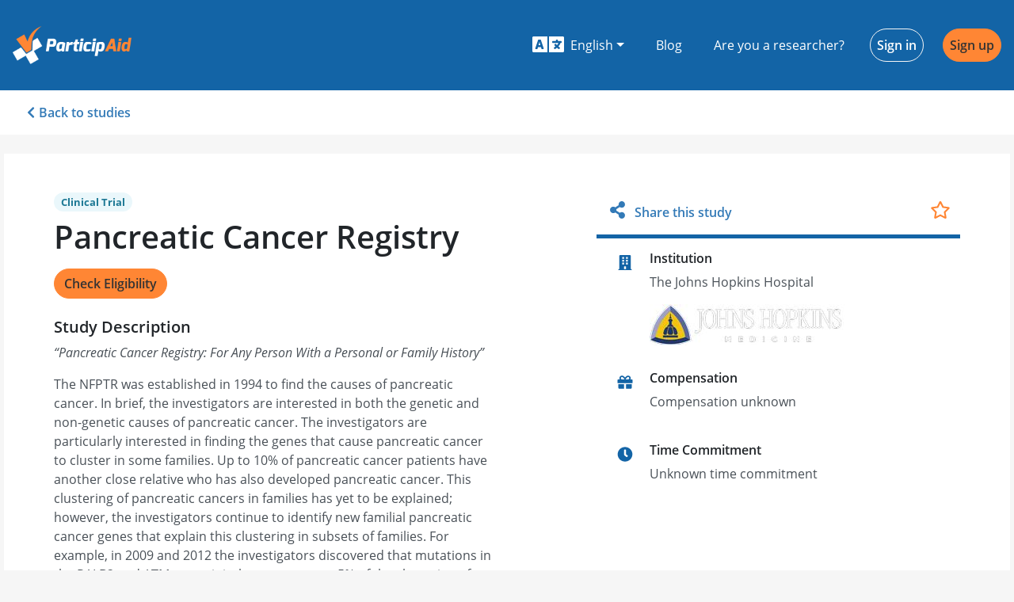

--- FILE ---
content_type: text/html; charset=utf-8
request_url: https://participaid.co/studies/BeXwgd
body_size: 24036
content:
<!DOCTYPE html><html lang="en"><head>
    <meta charset="utf-8">
    <title>Pancreatic Cancer Registry - ParticipAid</title>
    <base href="/">

    <meta name="viewport" content="width=device-width, initial-scale=1">
    <link rel="icon" type="image/x-icon" href="favicon.ico">
    <meta name="theme-color" content="#1364a6">
    <link rel="manifest" href="manifest.webmanifest">
    <link rel="apple-touch-icon" href="https://firebasestorage.googleapis.com/v0/b/participaid-1001.appspot.com/o/logos%2Fapple-touch-icon.png?alt=media&amp;token=0c73d74e-118c-498f-ac58-92a7724939e4">
    <link rel="canonical" href="https://participaid.co">
    <link rel="sitemap" type="application/xml" title="Sitemap" href="https://participaid.co/api/sitemap">

    <link rel="preconnect" href="https://maps.googleapis.com">
    <link rel="preconnect" href="https://maps.googleapis.com" crossorigin="anonymous">
    <link rel="preconnect" href="https://api.participaid.co">
    <link rel="preconnect" href="https://api.participaid.co" crossorigin="anonymous">
    <link rel="prefetch" href="/assets/i18n/en.json" as="fetch" crossorigin="anonymous">

    <!-- Basic SEO Meta Tags -->
    <meta name="title" content="Pancreatic Cancer Registry - ParticipAid">
    <meta name="description" content="Pancreatic Cancer Registry: For Any Person With a Personal or Family History">

    <!-- Twitter meta tags -->
    <meta name="twitter:card" content="summary_large_image">
    <meta name="twitter:site" content="@ParticipAidHQ">

    <!-- Open Graph meta tags -->
    <meta property="og:title" content="Call for Participants - Pancreatic Cancer Registry">
    <meta property="og:site_name" content="ParticipAid">
    <meta property="og:description" content="A new study on Pancreatic Cancer Registry is currently in need of participants. Help move the research world forward by participating.">
    <meta property="og:type" content="website">
    <meta property="og:image" content="https://firebasestorage.googleapis.com/v0/b/participaid-1001.appspot.com/o/media%2Fparticipaid_fb_share.png?alt=media&amp;token=ff325ec6-1642-4590-b765-1f3a75cef8e2">
    <meta property="og:url" content="https://participaid.co/studies/BeXwgd">
    <meta property="fb:app_id" content="834583939958479">

    <!-- Google Analytics -->
    <script>
        window.ga = window.ga || function () {
            (ga.q = ga.q || []).push(arguments)
        };
        ga.l = +new Date;
        ga('create', 'UA-79515882-1', 'auto');
        ga('send', 'pageview');
    </script>
    <script async="" defer="" src="https://www.google-analytics.com/analytics.js"></script>

    <!-- Facebook SDK -->
    <script async="" defer="" type="text/javascript" src="https://connect.facebook.net/en_US/sdk.js"></script>

    <!-- Google Platform Library -->
    <script async="" defer="" src="https://apis.google.com/js/platform.js"></script>
<style>@charset "UTF-8";@import url(https://fonts.googleapis.com/css2?family=Roboto:wght@500&display=swap);button{border-radius:0}.svg-inline--fa,svg:not(:root).svg-inline--fa{overflow:visible}.svg-inline--fa{display:inline-block;font-size:inherit;height:1em;vertical-align:-.125em}.svg-inline--fa.fa-w-11{width:.6875em}.svg-inline--fa.fa-w-14{width:.875em}.svg-inline--fa.fa-w-16{width:1em}.svg-inline--fa.fa-w-20{width:1.25em}.svg-inline--fa.fa-fw{width:1.25em}.fa-2x{font-size:2em}.fa-fw{text-align:center;width:1.25em}:root{--surface-a:#fff;--surface-b:#efefef;--surface-c:#e9ecef;--surface-d:#dee2e6;--surface-e:#fff;--surface-f:#fff;--text-color:#212529;--text-color-secondary:#6c757d;--primary-color:#007bff;--primary-color-text:#fff;--font-family:-apple-system,BlinkMacSystemFont,Segoe UI,Roboto,Helvetica,Arial,sans-serif,Apple Color Emoji,Segoe UI Emoji,Segoe UI Symbol;--surface-0:#fff;--surface-50:#f9fafb;--surface-100:#f8f9fa;--surface-200:#e9ecef;--surface-300:#dee2e6;--surface-400:#ced4da;--surface-500:#adb5bd;--surface-600:#6c757d;--surface-700:#495057;--surface-800:#343a40;--surface-900:#212529;--gray-50:#f9fafb;--gray-100:#f8f9fa;--gray-200:#e9ecef;--gray-300:#dee2e6;--gray-400:#ced4da;--gray-500:#adb5bd;--gray-600:#6c757d;--gray-700:#495057;--gray-800:#343a40;--gray-900:#212529;--content-padding:1.25rem;--inline-spacing:0.5rem;--border-radius:4px;--surface-ground:#efefef;--surface-section:#fff;--surface-card:#fff;--surface-overlay:#fff;--surface-border:#dee2e6;--surface-hover:#e9ecef;--maskbg:#0006;--focus-ring:0 0 0 0.2rem #268fff80}*{box-sizing:border-box}:root{--blue-50:#f3f8ff;--blue-100:#c5dcff;--blue-200:#97c1fe;--blue-300:#69a5fe;--blue-400:#3b8afd;--blue-500:#0d6efd;--blue-600:#0b5ed7;--blue-700:#094db1;--blue-800:#073d8b;--blue-900:#052c65;--green-50:#f4f9f6;--green-100:#c8e2d6;--green-200:#9ccbb5;--green-300:#70b595;--green-400:#459e74;--green-500:#198754;--green-600:#157347;--green-700:#125f3b;--green-800:#0e4a2e;--green-900:#0a3622;--yellow-50:#fffcf3;--yellow-100:#fff0c3;--yellow-200:#ffe494;--yellow-300:#ffd965;--yellow-400:#ffcd36;--yellow-500:#ffc107;--yellow-600:#d9a406;--yellow-700:#b38705;--yellow-800:#8c6a04;--yellow-900:#664d03;--cyan-50:#f3fcfe;--cyan-100:#c5f2fb;--cyan-200:#97e8f9;--cyan-300:#69def6;--cyan-400:#3bd4f3;--cyan-500:#0dcaf0;--cyan-600:#0baccc;--cyan-700:#098da8;--cyan-800:#076f84;--cyan-900:#055160;--pink-50:#fdf5f9;--pink-100:#f5cee1;--pink-200:#eda7ca;--pink-300:#e681b3;--pink-400:#de5a9b;--pink-500:#d63384;--pink-600:#b62b70;--pink-700:#96245c;--pink-800:#761c49;--pink-900:#561435;--indigo-50:#f7f3fe;--indigo-100:#dac6fc;--indigo-200:#bd98f9;--indigo-300:#a06bf7;--indigo-400:#833df4;--indigo-500:#6610f2;--indigo-600:#570ece;--indigo-700:#470ba9;--indigo-800:#380985;--indigo-900:#290661;--teal-50:#f4fcfa;--teal-100:#c9f2e6;--teal-200:#9fe8d2;--teal-300:#75debf;--teal-400:#4ad3ab;--teal-500:#20c997;--teal-600:#1bab80;--teal-700:#168d6a;--teal-800:#126f53;--teal-900:#0d503c;--orange-50:#fff9f3;--orange-100:#ffe0c7;--orange-200:#fec89a;--orange-300:#feaf6d;--orange-400:#fd9741;--orange-500:#fd7e14;--orange-600:#d76b11;--orange-700:#b1580e;--orange-800:#8b450b;--orange-900:#653208;--bluegray-50:#f8f9fb;--bluegray-100:#e0e4ea;--bluegray-200:#c7ced9;--bluegray-300:#aeb9c8;--bluegray-400:#95a3b8;--bluegray-500:#7c8ea7;--bluegray-600:#69798e;--bluegray-700:#576375;--bluegray-800:#444e5c;--bluegray-900:#323943;--purple-50:#f8f6fc;--purple-100:#dcd2f0;--purple-200:#c1aee4;--purple-300:#a68ad9;--purple-400:#8a66cd;--purple-500:#6f42c1;--purple-600:#5e38a4;--purple-700:#4e2e87;--purple-800:#3d246a;--purple-900:#2c1a4d}*,:after,:before{box-sizing:border-box}html{font-family:sans-serif;line-height:1.15;-webkit-text-size-adjust:100%;-webkit-tap-highlight-color:rgba(0,0,0,0)}footer,header,nav,section{display:block}body{margin:0;font-family:Open Sans,sans-serif;font-size:1rem;font-weight:400;line-height:1.5;color:#212529;text-align:left;background-color:#f6f6f6}[tabindex="-1"]:focus:not(:focus-visible){outline:0!important}p{margin-top:0;margin-bottom:1rem}ul{margin-bottom:1rem}ul{margin-top:0}a{color:#337ab7;text-decoration:none;background-color:initial}a:hover{color:#0056b3;text-decoration:underline}img{border-style:none}img,svg{vertical-align:middle}svg{overflow:hidden}label{display:inline-block;margin-bottom:.5rem}button{border-radius:0}button:focus:not(:focus-visible){outline:0}button,input,optgroup,select{margin:0;font-family:inherit;font-size:inherit;line-height:inherit}button,input{overflow:visible}button,select{text-transform:none}[role=button]{cursor:pointer}select{word-wrap:normal}[type=button],[type=submit],button{-webkit-appearance:button}[type=button]:not(:disabled),[type=submit]:not(:disabled),button:not(:disabled){cursor:pointer}[type=button]::-moz-focus-inner,[type=submit]::-moz-focus-inner,button::-moz-focus-inner{padding:0;border-style:none}.h2,.h3,.h5{margin-bottom:.5rem;font-family:Open Sans,sans-serif;font-weight:600;line-height:1.2}.h2{font-size:2rem}.h3{font-size:1.75rem}.h5{font-size:1.25rem}.container-fluid{width:100%;padding-right:15px;padding-left:15px;margin-right:auto;margin-left:auto}.row{display:flex;flex-wrap:wrap;margin-right:-15px;margin-left:-15px}.col-12,.col-sm-6{position:relative;width:100%;padding-right:15px;padding-left:15px}.col-12{flex:0 0 100%;max-width:100%}@media (min-width:576px){.col-sm-6{flex:0 0 50%;max-width:50%}}.container-fluid{max-width:1270px}.form-control{display:block;width:100%;height:calc(1.5em + .75rem + 2px);padding:.375rem .75rem;font-size:1rem;font-weight:400;line-height:1.5;color:#495057;background-color:#fff;background-clip:padding-box;border:1px solid #ced4da;border-radius:.25rem;box-shadow:inset 0 1px 1px rgba(0,0,0,.075);transition:border-color .15s ease-in-out,box-shadow .15s ease-in-out}@media (prefers-reduced-motion:reduce){.form-control{transition:none}}.form-control::-ms-expand{background-color:initial;border:0}.form-control:focus{color:#495057;background-color:#fff;border-color:#80bdff;outline:0;box-shadow:inset 0 1px 1px rgba(0,0,0,.075),0 0 0 .2rem #007bff40}.form-control::placeholder{color:#6c757d;opacity:1}.form-control:disabled,.form-control[readonly]{background-color:#e9ecef;opacity:1}select.form-control:-moz-focusring{color:#0000;text-shadow:0 0 0 #495057}select.form-control:focus::-ms-value{color:#495057;background-color:#fff}.form-group{margin-bottom:1rem}.btn{display:inline-block;font-weight:400;color:#212529;text-align:center;vertical-align:middle;-webkit-user-select:none;user-select:none;background-color:initial;border:1px solid #0000;padding:.375rem .75rem;font-size:1rem;line-height:1.5;border-radius:.25rem;transition:color .15s ease-in-out,background-color .15s ease-in-out,border-color .15s ease-in-out,box-shadow .15s ease-in-out}@media (prefers-reduced-motion:reduce){.btn{transition:none}}.btn:hover{color:#212529;text-decoration:none}.btn:focus{outline:0;box-shadow:0 0 0 .2rem #007bff40}.btn:disabled{opacity:.65;box-shadow:none}.btn:not(:disabled):not(.disabled){cursor:pointer}.btn:not(:disabled):not(.disabled):active{box-shadow:inset 0 3px 5px rgba(0,0,0,.125)}.btn:not(:disabled):not(.disabled):active:focus{box-shadow:0 0 0 .2rem #007bff40,inset 0 3px 5px rgba(0,0,0,.125)}.btn-orange{color:#212529;background-color:#ff8634;border-color:#ff8634;box-shadow:none}.btn-orange:focus,.btn-orange:hover{color:#fff;background-color:#ff6f0e;border-color:#ff6801}.btn-orange:focus{box-shadow:0 0 0 .2rem #de773280}.btn-orange:disabled{color:#212529;background-color:#ff8634;border-color:#ff8634}.btn-orange:not(:disabled):not(.disabled):active{color:#fff;background-color:#ff6801;border-color:#f36200}.btn-orange:not(:disabled):not(.disabled):active:focus{box-shadow:inset 0 3px 5px rgba(0,0,0,.125),0 0 0 .2rem #de773280}.btn-outline-primary{color:#1364a6;border-color:#1364a6}.btn-outline-primary:hover{color:#fff;background-color:#1364a6;border-color:#1364a6}.btn-outline-primary:focus{box-shadow:0 0 0 .2rem #1364a680}.btn-outline-primary:disabled{color:#1364a6;background-color:initial}.btn-outline-primary:not(:disabled):not(.disabled):active{color:#fff;background-color:#1364a6;border-color:#1364a6}.btn-outline-primary:not(:disabled):not(.disabled):active:focus{box-shadow:inset 0 3px 5px rgba(0,0,0,.125),0 0 0 .2rem #1364a680}.btn-outline-light{color:#f6f6f6;border-color:#f6f6f6}.btn-outline-light:hover{color:#212529;background-color:#f6f6f6;border-color:#f6f6f6}.btn-outline-light:focus{box-shadow:0 0 0 .2rem #f6f6f680}.btn-outline-light:disabled{color:#f6f6f6;background-color:initial}.btn-outline-light:not(:disabled):not(.disabled):active{color:#212529;background-color:#f6f6f6;border-color:#f6f6f6}.btn-outline-light:not(:disabled):not(.disabled):active:focus{box-shadow:inset 0 3px 5px rgba(0,0,0,.125),0 0 0 .2rem #f6f6f680}.btn-link{font-weight:400}.btn-link:hover{color:#0056b3}.btn-link:focus{text-decoration:underline}.btn-link:disabled{color:#6c757d;pointer-events:none}.btn{font-weight:600;border-radius:30px}.btn-orange{color:#333!important}.btn-orange:hover{background-color:#ffb481;border-color:#ffb481}.btn-link{color:#337ab7;text-decoration:none;cursor:pointer}.btn-link:hover{color:#22527b;text-decoration:underline}.btn-rounded{border-radius:1.5em}.input-group-append .btn{border-top-right-radius:.25rem;border-bottom-right-radius:.25rem}.fade{transition:opacity .15s linear}@media (prefers-reduced-motion:reduce){.fade{transition:none}}.fade:not(.show){opacity:0}.collapse:not(.show){display:none}.dropdown{position:relative}.dropdown-toggle{white-space:nowrap}.dropdown-toggle:after{display:inline-block;margin-left:.255em;vertical-align:.255em;content:"";border-top:.3em solid;border-right:.3em solid #0000;border-bottom:0;border-left:.3em solid #0000}.dropdown-toggle:empty:after{margin-left:0}.dropdown-menu{position:absolute;top:100%;left:0;z-index:1000;display:none;float:left;min-width:10rem;padding:.5rem 0;margin:.125rem 0 0;font-size:1rem;color:#212529;text-align:left;list-style:none;background-color:#fff;background-clip:padding-box;border:1px solid #00000026;border-radius:.25rem;box-shadow:0 .5rem 1rem rgba(0,0,0,.175)}.dropdown-item{display:block;width:100%;padding:.25rem 1.5rem;clear:both;font-weight:400;color:#212529;text-align:inherit;white-space:nowrap;background-color:initial;border:0}.dropdown-item:focus,.dropdown-item:hover{color:#16181b;text-decoration:none;background-color:#e9ecef}.dropdown-item:active{color:#fff;text-decoration:none;background-color:#007bff}.dropdown-item:disabled{color:#adb5bd;pointer-events:none;background-color:initial}.dropdown{position:relative}.dropdown .dropdown-toggle{border-radius:.25rem}.dropdown .dropdown-toggle:after{display:inline-block;width:0;height:0;margin-left:.3em;vertical-align:middle;content:"";border-top:.3em solid;border-right:.3em solid #0000;border-left:.3em solid #0000}.dropdown .dropdown-item{display:block;width:100%;clear:both;font-weight:400;font-size:1.2em;color:#292b2c;text-align:inherit;white-space:nowrap;background:0 0;border:0}.dropdown .dropdown-item:hover{color:#1d1e1f;text-decoration:none;background-color:#f7f7f9}.input-group{position:relative;display:flex;flex-wrap:wrap;align-items:stretch;width:100%}.input-group>.form-control{position:relative;flex:1 1 auto;width:1%;min-width:0;margin-bottom:0}.input-group>.form-control:focus{z-index:3}.input-group>.form-control:not(:first-child){border-top-left-radius:0;border-bottom-left-radius:0}.input-group:not(.has-validation)>.form-control:not(:last-child){border-top-right-radius:0;border-bottom-right-radius:0}.input-group-append{display:flex}.input-group-append .btn{position:relative;z-index:2}.input-group-append .btn:focus{z-index:3}.input-group-append{margin-left:-1px}.input-group:not(.has-validation)>.input-group-append:not(:last-child)>.btn,.input-group>.input-group-append:last-child>.btn:not(:last-child):not(.dropdown-toggle){border-top-right-radius:0;border-bottom-right-radius:0}.input-group>.input-group-append>.btn{border-top-left-radius:0;border-bottom-left-radius:0}.nav{display:flex;flex-wrap:wrap;padding-left:0;margin-bottom:0;list-style:none}.nav-link{display:block;padding:.5rem 1rem}.nav-link:focus,.nav-link:hover{text-decoration:none}.nav-tabs{border-bottom:1px solid #dee2e6}.nav-tabs .nav-link{margin-bottom:-1px;border:1px solid #0000;border-top-left-radius:.25rem;border-top-right-radius:.25rem}.nav-tabs .nav-link:focus,.nav-tabs .nav-link:hover{border-color:#e9ecef #e9ecef #dee2e6}.nav-tabs .nav-link.active{color:#495057;background-color:#fff;border-color:#dee2e6 #dee2e6 #fff}.nav-fill .nav-item{flex:1 1 auto;text-align:center}.navbar{position:relative;padding:.5rem 1rem}.navbar{display:flex;flex-wrap:wrap;align-items:center;justify-content:space-between}.navbar-brand{display:inline-block;padding-top:.3125rem;padding-bottom:.3125rem;margin-right:1rem;font-size:1.25rem;line-height:inherit;white-space:nowrap}.navbar-brand:focus,.navbar-brand:hover{text-decoration:none}.navbar-nav{display:flex;flex-direction:column;padding-left:0;margin-bottom:0;list-style:none}.navbar-nav .nav-link{padding-right:0;padding-left:0}.navbar-nav .dropdown-menu{position:static;float:none}.navbar-text{display:inline-block;padding-top:.5rem;padding-bottom:.5rem}.navbar-collapse{flex-basis:100%;flex-grow:1;align-items:center}@media (min-width:576px){.navbar-expand-sm{flex-flow:row nowrap;justify-content:flex-start}.navbar-expand-sm .navbar-nav{flex-direction:row}.navbar-expand-sm .navbar-nav .dropdown-menu{position:absolute}.navbar-expand-sm .navbar-nav .nav-link{padding-right:.5rem;padding-left:.5rem}.navbar-expand-sm .navbar-collapse{display:flex!important;flex-basis:auto}}.navbar-participaid-blue .navbar-brand,.navbar-participaid-blue .navbar-brand:focus,.navbar-participaid-blue .navbar-brand:hover,.navbar-participaid-blue .navbar-nav .nav-link{color:#fff}.navbar-participaid-blue .navbar-nav .nav-link:focus,.navbar-participaid-blue .navbar-nav .nav-link:hover{color:#ffffffbf}.navbar-participaid-blue .navbar-text{color:#ffffff80}.list-group{display:flex;flex-direction:column;padding-left:0;margin-bottom:0;border-radius:.25rem}.list-group-item{position:relative;display:block;padding:.75rem 1.25rem;background-color:#fff;border:1px solid rgba(0,0,0,.125)}.list-group-item:first-child{border-top-left-radius:inherit;border-top-right-radius:inherit}.list-group-item:last-child{border-bottom-right-radius:inherit;border-bottom-left-radius:inherit}.list-group-item:disabled{color:#6c757d;pointer-events:none;background-color:#fff}.list-group-item+.list-group-item{border-top-width:0}.close{float:right;font-size:1.5rem;font-weight:700;line-height:1;color:#000;text-shadow:0 1px 0 #fff;opacity:.5}.close:hover{color:#000;text-decoration:none}.close:not(:disabled):not(.disabled):focus,.close:not(:disabled):not(.disabled):hover{opacity:.75}button.close{padding:0;background-color:initial;border:0}.modal{position:fixed;top:0;left:0;z-index:1050;display:none;width:100%;height:100%;overflow:hidden;outline:0}.modal-dialog{position:relative;width:auto;margin:.5rem;pointer-events:none}.modal.fade .modal-dialog{transition:transform .3s ease-out;transform:translateY(-50px)}@media (prefers-reduced-motion:reduce){.modal.fade .modal-dialog{transition:none}}.modal-dialog-centered{display:flex;align-items:center;min-height:calc(100% - 1rem)}.modal-dialog-centered:before{display:block;height:calc(100vh - 1rem);height:min-content;content:""}.modal-content{position:relative;display:flex;flex-direction:column;width:100%;pointer-events:auto;background-color:#fff;background-clip:padding-box;border:1px solid #0003;border-radius:.3rem;box-shadow:0 8px 16px #00000054;outline:0}.modal-header{display:flex;align-items:flex-start;justify-content:space-between;padding:1rem;border-bottom:1px solid #dee2e6;border-top-left-radius:calc(.3rem - 1px);border-top-right-radius:calc(.3rem - 1px)}.modal-header .close{padding:1rem;margin:-1rem -1rem -1rem auto}.modal-title{margin-bottom:0;line-height:1.5}.modal-body{position:relative;flex:1 1 auto;padding:1rem}.modal-footer{display:flex;flex-wrap:wrap;align-items:center;justify-content:flex-end;padding:.75rem;border-top:1px solid #dee2e6;border-bottom-right-radius:calc(.3rem - 1px);border-bottom-left-radius:calc(.3rem - 1px)}.modal-footer>*{margin:.25rem}@media (min-width:576px){.modal-dialog{max-width:500px;margin:1.75rem auto}.modal-dialog-centered{min-height:calc(100% - 3.5rem)}.modal-dialog-centered:before{height:calc(100vh - 3.5rem);height:min-content}.modal-content{box-shadow:0 16px 32px #00000054}}@media (min-width:992px){.modal-md{max-width:650px}}.modal-header{align-items:normal;background-color:#1364a6;border-color:#1364a6;color:#fff}.modal-header .close{color:#fff}.modal-footer{padding-top:0;justify-content:center;border-top:none}.modal-title{font-weight:600;font-size:1.25rem}@media (max-width:575.98px){.modal-dialog:not(.modal-mobile){margin:0}.modal-dialog:not(.modal-mobile) .modal-content{min-height:100vh}.modal-dialog:not(.modal-mobile) .modal-content .modal-footer{position:fixed;bottom:0;width:100%}}.bg-primary{background-color:#1364a6!important}.bg-blue{background-color:#1364a6!important}.d-none{display:none!important}.d-flex{display:flex!important}@media (min-width:576px){.d-sm-flex{display:flex!important}}@media (min-width:768px){.d-md-block{display:block!important}}.align-items-center{align-items:center!important}.ml-1{margin-left:.25rem!important}.mr-2{margin-right:.5rem!important}.my-3{margin-top:1rem!important}.mb-3,.my-3{margin-bottom:1rem!important}.mt-4{margin-top:1.5rem!important}.mr-4,.mx-4{margin-right:1.5rem!important}.mx-4{margin-left:1.5rem!important}.py-0{padding-top:0!important}.py-0{padding-bottom:0!important}.py-1{padding-top:.25rem!important}.py-1{padding-bottom:.25rem!important}.px-3{padding-right:1rem!important}.px-3{padding-left:1rem!important}.px-4{padding-right:1.5rem!important}.px-4{padding-left:1.5rem!important}.px-5{padding-right:3rem!important}.px-5{padding-left:3rem!important}.mt-auto{margin-top:auto!important}.ml-auto{margin-left:auto!important}@media (min-width:576px){.mb-sm-0{margin-bottom:0!important}}@media (min-width:992px){.my-lg-5{margin-top:3rem!important}.my-lg-5{margin-bottom:3rem!important}.py-lg-5{padding-top:3rem!important}.py-lg-5{padding-bottom:3rem!important}}.text-right{text-align:right!important}.text-center{text-align:center!important}.text-uppercase{text-transform:uppercase!important}.text-white{color:#fff!important}.text-orange{color:#ff8634!important}a.text-orange:focus,a.text-orange:hover{color:#e75d00!important}.form-control::-moz-placeholder{color:#e9ecef;opacity:1;font-weight:lighter}.form-control:-ms-input-placeholder{color:#e9ecef;font-weight:lighter}.form-control::-webkit-input-placeholder{color:#e9ecef;font-weight:lighter}.form-control:focus{border:1px solid #ffa467;box-shadow:0 0 6px #fff0e7}@font-face{font-family:Open Sans;font-style:normal;font-weight:300;font-display:swap;src:url(https://firebasestorage.googleapis.com/v0/b/participaid-1001.appspot.com/o/fonts%2FOpenSans-Light.woff2?alt=media&token=dbbcf047-0b72-4795-801a-14722f512ee3) format("woff2")}@font-face{font-family:Open Sans;font-style:normal;font-weight:400;font-display:swap;src:url(https://firebasestorage.googleapis.com/v0/b/participaid-1001.appspot.com/o/fonts%2FOpenSans-Regular.woff2?alt=media&token=a7b07808-7226-4628-88bc-b2a7af15908b) format("woff2")}@font-face{font-family:Open Sans;font-style:italic;font-weight:400;font-display:swap;src:url(https://firebasestorage.googleapis.com/v0/b/participaid-1001.appspot.com/o/fonts%2FOpenSans-Italic.woff2?alt=media&token=6634527a-5e5a-4070-a9dc-43198ed90403) format("woff2")}@font-face{font-family:Open Sans;font-style:normal;font-weight:600;font-display:swap;src:url(https://firebasestorage.googleapis.com/v0/b/participaid-1001.appspot.com/o/fonts%2FOpenSans-SemiBold.woff2?alt=media&token=afae8cdd-904b-44a1-9938-46de1ea709fb) format("woff2")}@font-face{font-family:Open Sans;font-style:normal;font-weight:700;font-display:swap;src:url(https://firebasestorage.googleapis.com/v0/b/participaid-1001.appspot.com/o/fonts%2FOpenSans-Bold.woff2?alt=media&token=b0644c63-1f47-4170-ac89-7a0b4b00d5a4) format("woff2")}body,html{height:100%;margin:0;padding:0}.btn{cursor:pointer}</style><style>@charset "UTF-8";@import url(https://fonts.googleapis.com/css2?family=Roboto:wght@500&display=swap);button{border-radius:0}.svg-inline--fa,svg:not(:root).svg-inline--fa{overflow:visible}.svg-inline--fa{display:inline-block;font-size:inherit;height:1em;vertical-align:-.125em}.svg-inline--fa.fa-lg{vertical-align:-.225em}.svg-inline--fa.fa-w-10{width:.625em}.svg-inline--fa.fa-w-11{width:.6875em}.svg-inline--fa.fa-w-14{width:.875em}.svg-inline--fa.fa-w-16{width:1em}.svg-inline--fa.fa-w-18{width:1.125em}.svg-inline--fa.fa-w-20{width:1.25em}.svg-inline--fa.fa-fw{width:1.25em}.fa-lg{font-size:1.33333em;line-height:.75em;vertical-align:-.0667em}.fa-2x{font-size:2em}.fa-fw{text-align:center;width:1.25em}:root{--surface-a:#fff;--surface-b:#efefef;--surface-c:#e9ecef;--surface-d:#dee2e6;--surface-e:#fff;--surface-f:#fff;--text-color:#212529;--text-color-secondary:#6c757d;--primary-color:#007bff;--primary-color-text:#fff;--font-family:-apple-system,BlinkMacSystemFont,Segoe UI,Roboto,Helvetica,Arial,sans-serif,Apple Color Emoji,Segoe UI Emoji,Segoe UI Symbol;--surface-0:#fff;--surface-50:#f9fafb;--surface-100:#f8f9fa;--surface-200:#e9ecef;--surface-300:#dee2e6;--surface-400:#ced4da;--surface-500:#adb5bd;--surface-600:#6c757d;--surface-700:#495057;--surface-800:#343a40;--surface-900:#212529;--gray-50:#f9fafb;--gray-100:#f8f9fa;--gray-200:#e9ecef;--gray-300:#dee2e6;--gray-400:#ced4da;--gray-500:#adb5bd;--gray-600:#6c757d;--gray-700:#495057;--gray-800:#343a40;--gray-900:#212529;--content-padding:1.25rem;--inline-spacing:0.5rem;--border-radius:4px;--surface-ground:#efefef;--surface-section:#fff;--surface-card:#fff;--surface-overlay:#fff;--surface-border:#dee2e6;--surface-hover:#e9ecef;--maskbg:#0006;--focus-ring:0 0 0 0.2rem #268fff80}*{box-sizing:border-box}:root{--blue-50:#f3f8ff;--blue-100:#c5dcff;--blue-200:#97c1fe;--blue-300:#69a5fe;--blue-400:#3b8afd;--blue-500:#0d6efd;--blue-600:#0b5ed7;--blue-700:#094db1;--blue-800:#073d8b;--blue-900:#052c65;--green-50:#f4f9f6;--green-100:#c8e2d6;--green-200:#9ccbb5;--green-300:#70b595;--green-400:#459e74;--green-500:#198754;--green-600:#157347;--green-700:#125f3b;--green-800:#0e4a2e;--green-900:#0a3622;--yellow-50:#fffcf3;--yellow-100:#fff0c3;--yellow-200:#ffe494;--yellow-300:#ffd965;--yellow-400:#ffcd36;--yellow-500:#ffc107;--yellow-600:#d9a406;--yellow-700:#b38705;--yellow-800:#8c6a04;--yellow-900:#664d03;--cyan-50:#f3fcfe;--cyan-100:#c5f2fb;--cyan-200:#97e8f9;--cyan-300:#69def6;--cyan-400:#3bd4f3;--cyan-500:#0dcaf0;--cyan-600:#0baccc;--cyan-700:#098da8;--cyan-800:#076f84;--cyan-900:#055160;--pink-50:#fdf5f9;--pink-100:#f5cee1;--pink-200:#eda7ca;--pink-300:#e681b3;--pink-400:#de5a9b;--pink-500:#d63384;--pink-600:#b62b70;--pink-700:#96245c;--pink-800:#761c49;--pink-900:#561435;--indigo-50:#f7f3fe;--indigo-100:#dac6fc;--indigo-200:#bd98f9;--indigo-300:#a06bf7;--indigo-400:#833df4;--indigo-500:#6610f2;--indigo-600:#570ece;--indigo-700:#470ba9;--indigo-800:#380985;--indigo-900:#290661;--teal-50:#f4fcfa;--teal-100:#c9f2e6;--teal-200:#9fe8d2;--teal-300:#75debf;--teal-400:#4ad3ab;--teal-500:#20c997;--teal-600:#1bab80;--teal-700:#168d6a;--teal-800:#126f53;--teal-900:#0d503c;--orange-50:#fff9f3;--orange-100:#ffe0c7;--orange-200:#fec89a;--orange-300:#feaf6d;--orange-400:#fd9741;--orange-500:#fd7e14;--orange-600:#d76b11;--orange-700:#b1580e;--orange-800:#8b450b;--orange-900:#653208;--bluegray-50:#f8f9fb;--bluegray-100:#e0e4ea;--bluegray-200:#c7ced9;--bluegray-300:#aeb9c8;--bluegray-400:#95a3b8;--bluegray-500:#7c8ea7;--bluegray-600:#69798e;--bluegray-700:#576375;--bluegray-800:#444e5c;--bluegray-900:#323943;--purple-50:#f8f6fc;--purple-100:#dcd2f0;--purple-200:#c1aee4;--purple-300:#a68ad9;--purple-400:#8a66cd;--purple-500:#6f42c1;--purple-600:#5e38a4;--purple-700:#4e2e87;--purple-800:#3d246a;--purple-900:#2c1a4d}*,:after,:before{box-sizing:border-box}html{font-family:sans-serif;line-height:1.15;-webkit-text-size-adjust:100%;-webkit-tap-highlight-color:rgba(0,0,0,0)}aside,footer,header,main,nav,section{display:block}body{margin:0;font-family:Open Sans,sans-serif;font-size:1rem;font-weight:400;line-height:1.5;color:#212529;text-align:left;background-color:#f6f6f6}[tabindex="-1"]:focus:not(:focus-visible){outline:0!important}h1,h2,h3{margin-top:0;margin-bottom:.5rem}p{margin-top:0;margin-bottom:1rem}ul{margin-bottom:1rem}ul{margin-top:0}a{color:#337ab7;text-decoration:none;background-color:initial}a:hover{color:#0056b3;text-decoration:underline}img{border-style:none}img,svg{vertical-align:middle}svg{overflow:hidden}label{display:inline-block;margin-bottom:.5rem}button{border-radius:0}button:focus:not(:focus-visible){outline:0}button,input,optgroup,select,textarea{margin:0;font-family:inherit;font-size:inherit;line-height:inherit}button,input{overflow:visible}button,select{text-transform:none}[role=button]{cursor:pointer}select{word-wrap:normal}[type=button],[type=submit],button{-webkit-appearance:button}[type=button]:not(:disabled),[type=submit]:not(:disabled),button:not(:disabled){cursor:pointer}[type=button]::-moz-focus-inner,[type=submit]::-moz-focus-inner,button::-moz-focus-inner{padding:0;border-style:none}input[type=checkbox]{box-sizing:border-box;padding:0}textarea{overflow:auto;resize:vertical}fieldset{min-width:0;padding:0;margin:0;border:0}[hidden]{display:none!important}.h2,.h3,.h5,h1,h2,h3{margin-bottom:.5rem;font-family:Open Sans,sans-serif;font-weight:600;line-height:1.2}h1{font-size:2.5rem}.h2,h2{font-size:2rem}.h3,h3{font-size:1.75rem}.h5{font-size:1.25rem}.container-fluid{width:100%;padding-right:15px;padding-left:15px;margin-right:auto;margin-left:auto}.row{display:flex;flex-wrap:wrap;margin-right:-15px;margin-left:-15px}.col-12,.col-md-5,.col-md-6,.col-sm-6,.col-sm-12{position:relative;width:100%;padding-right:15px;padding-left:15px}.col-12{flex:0 0 100%;max-width:100%}@media (min-width:576px){.col-sm-6{flex:0 0 50%;max-width:50%}.col-sm-12{flex:0 0 100%;max-width:100%}}@media (min-width:768px){.col-md-5{flex:0 0 41.66666667%;max-width:41.66666667%}.col-md-6{flex:0 0 50%;max-width:50%}.offset-md-1{margin-left:8.33333333%}}.container-fluid{max-width:1270px}.form-control{display:block;width:100%;height:calc(1.5em + .75rem + 2px);padding:.375rem .75rem;font-size:1rem;font-weight:400;line-height:1.5;color:#495057;background-color:#fff;background-clip:padding-box;border:1px solid #ced4da;border-radius:.25rem;box-shadow:inset 0 1px 1px rgba(0,0,0,.075);transition:border-color .15s ease-in-out,box-shadow .15s ease-in-out}@media (prefers-reduced-motion:reduce){.form-control{transition:none}}.form-control::-ms-expand{background-color:initial;border:0}.form-control:focus{color:#495057;background-color:#fff;border-color:#80bdff;outline:0;box-shadow:inset 0 1px 1px rgba(0,0,0,.075),0 0 0 .2rem #007bff40}.form-control::placeholder{color:#6c757d;opacity:1}.form-control:disabled,.form-control[readonly]{background-color:#e9ecef;opacity:1}select.form-control:-moz-focusring{color:#0000;text-shadow:0 0 0 #495057}select.form-control:focus::-ms-value{color:#495057;background-color:#fff}textarea.form-control{height:auto}.form-group{margin-bottom:1rem}.btn{display:inline-block;font-weight:400;color:#212529;text-align:center;vertical-align:middle;-webkit-user-select:none;user-select:none;background-color:initial;border:1px solid #0000;padding:.375rem .75rem;font-size:1rem;line-height:1.5;border-radius:.25rem;transition:color .15s ease-in-out,background-color .15s ease-in-out,border-color .15s ease-in-out,box-shadow .15s ease-in-out}@media (prefers-reduced-motion:reduce){.btn{transition:none}}.btn:hover{color:#212529;text-decoration:none}.btn:focus{outline:0;box-shadow:0 0 0 .2rem #007bff40}.btn:disabled{opacity:.65;box-shadow:none}.btn:not(:disabled):not(.disabled){cursor:pointer}.btn:not(:disabled):not(.disabled):active{box-shadow:inset 0 3px 5px rgba(0,0,0,.125)}.btn:not(:disabled):not(.disabled):active:focus{box-shadow:0 0 0 .2rem #007bff40,inset 0 3px 5px rgba(0,0,0,.125)}.btn-light{color:#212529;background-color:#f6f6f6;border-color:#f6f6f6;box-shadow:none}.btn-light:focus,.btn-light:hover{color:#212529;background-color:#e3e3e3;border-color:#ddd}.btn-light:focus{box-shadow:0 0 0 .2rem #d6d7d780}.btn-light:disabled{color:#212529;background-color:#f6f6f6;border-color:#f6f6f6}.btn-light:not(:disabled):not(.disabled):active{color:#212529;background-color:#ddd;border-color:#d6d6d6}.btn-light:not(:disabled):not(.disabled):active:focus{box-shadow:inset 0 3px 5px rgba(0,0,0,.125),0 0 0 .2rem #d6d7d780}.btn-orange{color:#212529;background-color:#ff8634;border-color:#ff8634;box-shadow:none}.btn-orange:focus,.btn-orange:hover{color:#fff;background-color:#ff6f0e;border-color:#ff6801}.btn-orange:focus{box-shadow:0 0 0 .2rem #de773280}.btn-orange:disabled{color:#212529;background-color:#ff8634;border-color:#ff8634}.btn-orange:not(:disabled):not(.disabled):active{color:#fff;background-color:#ff6801;border-color:#f36200}.btn-orange:not(:disabled):not(.disabled):active:focus{box-shadow:inset 0 3px 5px rgba(0,0,0,.125),0 0 0 .2rem #de773280}.btn-outline-primary{color:#1364a6;border-color:#1364a6}.btn-outline-primary:hover{color:#fff;background-color:#1364a6;border-color:#1364a6}.btn-outline-primary:focus{box-shadow:0 0 0 .2rem #1364a680}.btn-outline-primary:disabled{color:#1364a6;background-color:initial}.btn-outline-primary:not(:disabled):not(.disabled):active{color:#fff;background-color:#1364a6;border-color:#1364a6}.btn-outline-primary:not(:disabled):not(.disabled):active:focus{box-shadow:inset 0 3px 5px rgba(0,0,0,.125),0 0 0 .2rem #1364a680}.btn-outline-light{color:#f6f6f6;border-color:#f6f6f6}.btn-outline-light:hover{color:#212529;background-color:#f6f6f6;border-color:#f6f6f6}.btn-outline-light:focus{box-shadow:0 0 0 .2rem #f6f6f680}.btn-outline-light:disabled{color:#f6f6f6;background-color:initial}.btn-outline-light:not(:disabled):not(.disabled):active{color:#212529;background-color:#f6f6f6;border-color:#f6f6f6}.btn-outline-light:not(:disabled):not(.disabled):active:focus{box-shadow:inset 0 3px 5px rgba(0,0,0,.125),0 0 0 .2rem #f6f6f680}.btn-link{font-weight:400}.btn-link:hover{color:#0056b3}.btn-link:focus{text-decoration:underline}.btn-link:disabled{color:#6c757d;pointer-events:none}.btn-sm{padding:.25rem .5rem;font-size:.875rem;line-height:1.5;border-radius:.2rem}.btn{font-weight:600;border-radius:30px}.btn-orange{color:#333!important}.btn-orange:hover{background-color:#ffb481;border-color:#ffb481}.btn-link{color:#337ab7;text-decoration:none;cursor:pointer}.btn-link:hover{color:#22527b;text-decoration:underline}.btn-rounded{border-radius:1.5em}.input-group-append .btn{border-top-right-radius:.25rem;border-bottom-right-radius:.25rem}.fade{transition:opacity .15s linear}@media (prefers-reduced-motion:reduce){.fade{transition:none}}.fade:not(.show){opacity:0}.collapse:not(.show){display:none}.dropdown{position:relative}.dropdown-toggle{white-space:nowrap}.dropdown-toggle:after{display:inline-block;margin-left:.255em;vertical-align:.255em;content:"";border-top:.3em solid;border-right:.3em solid #0000;border-bottom:0;border-left:.3em solid #0000}.dropdown-toggle:empty:after{margin-left:0}.dropdown-menu{position:absolute;top:100%;left:0;z-index:1000;display:none;float:left;min-width:10rem;padding:.5rem 0;margin:.125rem 0 0;font-size:1rem;color:#212529;text-align:left;list-style:none;background-color:#fff;background-clip:padding-box;border:1px solid #00000026;border-radius:.25rem;box-shadow:0 .5rem 1rem rgba(0,0,0,.175)}.dropdown-item{display:block;width:100%;padding:.25rem 1.5rem;clear:both;font-weight:400;color:#212529;text-align:inherit;white-space:nowrap;background-color:initial;border:0}.dropdown-item:focus,.dropdown-item:hover{color:#16181b;text-decoration:none;background-color:#e9ecef}.dropdown-item:active{color:#fff;text-decoration:none;background-color:#007bff}.dropdown-item:disabled{color:#adb5bd;pointer-events:none;background-color:initial}.dropdown{position:relative}.dropdown .dropdown-toggle{border-radius:.25rem}.dropdown .dropdown-toggle:after{display:inline-block;width:0;height:0;margin-left:.3em;vertical-align:middle;content:"";border-top:.3em solid;border-right:.3em solid #0000;border-left:.3em solid #0000}.dropdown .dropdown-item{display:block;width:100%;clear:both;font-weight:400;font-size:1.2em;color:#292b2c;text-align:inherit;white-space:nowrap;background:0 0;border:0}.dropdown .dropdown-item:hover{color:#1d1e1f;text-decoration:none;background-color:#f7f7f9}.input-group{position:relative;display:flex;flex-wrap:wrap;align-items:stretch;width:100%}.input-group>.form-control{position:relative;flex:1 1 auto;width:1%;min-width:0;margin-bottom:0}.input-group>.form-control:focus{z-index:3}.input-group>.form-control:not(:first-child){border-top-left-radius:0;border-bottom-left-radius:0}.input-group:not(.has-validation)>.form-control:not(:last-child){border-top-right-radius:0;border-bottom-right-radius:0}.input-group-append{display:flex}.input-group-append .btn{position:relative;z-index:2}.input-group-append .btn:focus{z-index:3}.input-group-append{margin-left:-1px}.input-group:not(.has-validation)>.input-group-append:not(:last-child)>.btn,.input-group>.input-group-append:last-child>.btn:not(:last-child):not(.dropdown-toggle){border-top-right-radius:0;border-bottom-right-radius:0}.input-group>.input-group-append>.btn{border-top-left-radius:0;border-bottom-left-radius:0}.custom-control{position:relative;z-index:1;display:block;min-height:1.5rem;padding-left:1.5rem;-webkit-print-color-adjust:exact;color-adjust:exact}.custom-control-input{position:absolute;left:0;z-index:-1;width:1rem;height:1.25rem;opacity:0}.custom-control-input:checked~.custom-control-label:before{color:#fff;border-color:#007bff;background-color:#1364a6}.custom-control-input:focus~.custom-control-label:before{box-shadow:inset 0 1px 1px rgba(0,0,0,.075),0 0 0 .2rem #007bff40}.custom-control-input:focus:not(:checked)~.custom-control-label:before{border-color:#80bdff}.custom-control-input:not(:disabled):active~.custom-control-label:before{color:#fff;background-color:#b3d7ff;border-color:#b3d7ff}.custom-control-input:disabled~.custom-control-label{color:#6c757d}.custom-control-input:disabled~.custom-control-label:before{background-color:#e9ecef}.custom-control-label{position:relative;margin-bottom:0;vertical-align:top}.custom-control-label:before{pointer-events:none;background-color:#fff;border:1px solid #adb5bd;box-shadow:inset 0 1px 1px rgba(0,0,0,.075)}.custom-control-label:after,.custom-control-label:before{position:absolute;top:.25rem;left:-1.5rem;display:block;width:1rem;height:1rem;content:""}.custom-control-label:after{background:50%/50% 50% no-repeat}.custom-checkbox .custom-control-label:before{border-radius:.25rem}.custom-checkbox .custom-control-input:checked~.custom-control-label:after{background-image:url("data:image/svg+xml,%3csvg xmlns='http://www.w3.org/2000/svg' width='8' height='8' viewBox='0 0 8 8'%3e%3cpath fill='%23fff' d='M6.564.75l-3.59 3.612-1.538-1.55L0 4.26l2.974 2.99L8 2.193z'/%3e%3c/svg%3e")}.custom-checkbox .custom-control-input:indeterminate~.custom-control-label:before{border-color:#007bff;background-color:#007bff}.custom-checkbox .custom-control-input:indeterminate~.custom-control-label:after{background-image:url("data:image/svg+xml,%3csvg xmlns='http://www.w3.org/2000/svg' width='4' height='4' viewBox='0 0 4 4'%3e%3cpath stroke='%23fff' d='M0 2h4'/%3e%3c/svg%3e")}.custom-checkbox .custom-control-input:disabled:checked~.custom-control-label:before,.custom-checkbox .custom-control-input:disabled:indeterminate~.custom-control-label:before{background-color:#007bff80}.custom-control-label:before{transition:background-color .15s ease-in-out,border-color .15s ease-in-out,box-shadow .15s ease-in-out}@media (prefers-reduced-motion:reduce){.custom-control-label:before{transition:none}}.nav{display:flex;flex-wrap:wrap;padding-left:0;margin-bottom:0;list-style:none}.nav-link{display:block;padding:.5rem 1rem}.nav-link:focus,.nav-link:hover{text-decoration:none}.nav-tabs{border-bottom:1px solid #dee2e6}.nav-tabs .nav-link{margin-bottom:-1px;border:1px solid #0000;border-top-left-radius:.25rem;border-top-right-radius:.25rem}.nav-tabs .nav-link:focus,.nav-tabs .nav-link:hover{border-color:#e9ecef #e9ecef #dee2e6}.nav-tabs .nav-link.active{color:#495057;background-color:#fff;border-color:#dee2e6 #dee2e6 #fff}.nav-fill .nav-item{flex:1 1 auto;text-align:center}.navbar{position:relative;padding:.5rem 1rem}.navbar{display:flex;flex-wrap:wrap;align-items:center;justify-content:space-between}.navbar-brand{display:inline-block;padding-top:.3125rem;padding-bottom:.3125rem;margin-right:1rem;font-size:1.25rem;line-height:inherit;white-space:nowrap}.navbar-brand:focus,.navbar-brand:hover{text-decoration:none}.navbar-nav{display:flex;flex-direction:column;padding-left:0;margin-bottom:0;list-style:none}.navbar-nav .nav-link{padding-right:0;padding-left:0}.navbar-nav .dropdown-menu{position:static;float:none}.navbar-text{display:inline-block;padding-top:.5rem;padding-bottom:.5rem}.navbar-collapse{flex-basis:100%;flex-grow:1;align-items:center}@media (min-width:576px){.navbar-expand-sm{flex-flow:row nowrap;justify-content:flex-start}.navbar-expand-sm .navbar-nav{flex-direction:row}.navbar-expand-sm .navbar-nav .dropdown-menu{position:absolute}.navbar-expand-sm .navbar-nav .nav-link{padding-right:.5rem;padding-left:.5rem}.navbar-expand-sm .navbar-collapse{display:flex!important;flex-basis:auto}}.navbar-participaid-blue .navbar-brand,.navbar-participaid-blue .navbar-brand:focus,.navbar-participaid-blue .navbar-brand:hover,.navbar-participaid-blue .navbar-nav .nav-link{color:#fff}.navbar-participaid-blue .navbar-nav .nav-link:focus,.navbar-participaid-blue .navbar-nav .nav-link:hover{color:#ffffffbf}.navbar-participaid-blue .navbar-text{color:#ffffff80}.subnav{background-color:#fff;display:flex;height:56px;align-items:center}@media (max-width:575.98px){.subnav{background-color:#1364a6}.subnav span,.subnav span:hover{color:#fff}}.card{position:relative;display:flex;flex-direction:column;min-width:0;word-wrap:break-word;background-color:#fff;background-clip:initial;border:0 solid rgba(0,0,0,.125);border-radius:.25rem}.card-body{flex:1 1 auto;min-height:1px;padding:1.25rem}.badge{display:inline-block;padding:.25em .4em;font-size:75%;font-weight:700;line-height:1;text-align:center;white-space:nowrap;vertical-align:initial;border-radius:.25rem;transition:color .15s ease-in-out,background-color .15s ease-in-out,border-color .15s ease-in-out,box-shadow .15s ease-in-out}@media (prefers-reduced-motion:reduce){.badge{transition:none}}.badge:empty{display:none}.badge{padding:6px 9px;font-size:.8em;border-radius:40px}.badge-clinical{background:#eaf7fb;color:#1e7995}.list-group{display:flex;flex-direction:column;padding-left:0;margin-bottom:0;border-radius:.25rem}.list-group-item{position:relative;display:block;padding:.75rem 1.25rem;background-color:#fff;border:1px solid rgba(0,0,0,.125)}.list-group-item:first-child{border-top-left-radius:inherit;border-top-right-radius:inherit}.list-group-item:last-child{border-bottom-right-radius:inherit;border-bottom-left-radius:inherit}.list-group-item:disabled{color:#6c757d;pointer-events:none;background-color:#fff}.list-group-item+.list-group-item{border-top-width:0}.list-group-flush{border-radius:0}.close{float:right;font-size:1.5rem;font-weight:700;line-height:1;color:#000;text-shadow:0 1px 0 #fff;opacity:.5}.close:hover{color:#000;text-decoration:none}.close:not(:disabled):not(.disabled):focus,.close:not(:disabled):not(.disabled):hover{opacity:.75}button.close{padding:0;background-color:initial;border:0}.modal{position:fixed;top:0;left:0;z-index:1050;display:none;width:100%;height:100%;overflow:hidden;outline:0}.modal-dialog{position:relative;width:auto;margin:.5rem;pointer-events:none}.modal.fade .modal-dialog{transition:transform .3s ease-out;transform:translateY(-50px)}@media (prefers-reduced-motion:reduce){.modal.fade .modal-dialog{transition:none}}.modal-dialog-scrollable{display:flex;max-height:calc(100% - 1rem)}.modal-dialog-scrollable .modal-content{max-height:calc(100vh - 1rem);overflow:hidden}.modal-dialog-scrollable .modal-header{flex-shrink:0}.modal-dialog-scrollable .modal-body{overflow-y:auto}.modal-dialog-centered{display:flex;align-items:center;min-height:calc(100% - 1rem)}.modal-dialog-centered:before{display:block;height:calc(100vh - 1rem);height:min-content;content:""}.modal-content{position:relative;display:flex;flex-direction:column;width:100%;pointer-events:auto;background-color:#fff;background-clip:padding-box;border:1px solid #0003;border-radius:.3rem;box-shadow:0 8px 16px #00000054;outline:0}.modal-header{display:flex;align-items:flex-start;justify-content:space-between;padding:1rem;border-bottom:1px solid #dee2e6;border-top-left-radius:calc(.3rem - 1px);border-top-right-radius:calc(.3rem - 1px)}.modal-header .close{padding:1rem;margin:-1rem -1rem -1rem auto}.modal-title{margin-bottom:0;line-height:1.5}.modal-body{position:relative;flex:1 1 auto;padding:1rem}.modal-footer{display:flex;flex-wrap:wrap;align-items:center;justify-content:flex-end;padding:.75rem;border-top:1px solid #dee2e6;border-bottom-right-radius:calc(.3rem - 1px);border-bottom-left-radius:calc(.3rem - 1px)}.modal-footer>*{margin:.25rem}@media (min-width:576px){.modal-dialog{max-width:500px;margin:1.75rem auto}.modal-dialog-scrollable{max-height:calc(100% - 3.5rem)}.modal-dialog-scrollable .modal-content{max-height:calc(100vh - 3.5rem)}.modal-dialog-centered{min-height:calc(100% - 3.5rem)}.modal-dialog-centered:before{height:calc(100vh - 3.5rem);height:min-content}.modal-content{box-shadow:0 16px 32px #00000054}}@media (min-width:992px){.modal-md{max-width:650px}}.modal-header{align-items:normal;background-color:#1364a6;border-color:#1364a6;color:#fff}.modal-header .close{color:#fff}.modal-footer{padding-top:0;justify-content:center;border-top:none}.modal-title{font-weight:600;font-size:1.25rem}@media (max-width:575.98px){.modal-dialog:not(.modal-mobile){margin:0}.modal-dialog:not(.modal-mobile) .modal-content{min-height:100vh}.modal-dialog:not(.modal-mobile) .modal-content .modal-footer{position:fixed;bottom:0;width:100%}}.bg-primary{background-color:#1364a6!important}.bg-blue{background-color:#1364a6!important}.rounded-0{border-radius:0!important}.d-none{display:none!important}.d-flex{display:flex!important}@media (min-width:576px){.d-sm-none{display:none!important}.d-sm-block{display:block!important}.d-sm-flex{display:flex!important}}@media (min-width:768px){.d-md-block{display:block!important}}.align-items-center{align-items:center!important}.align-self-center{align-self:center!important}.w-100{width:100%!important}.mt-0{margin-top:0!important}.mt-1{margin-top:.25rem!important}.ml-1{margin-left:.25rem!important}.mr-2{margin-right:.5rem!important}.mb-2{margin-bottom:.5rem!important}.mt-3,.my-3{margin-top:1rem!important}.mb-3,.my-3{margin-bottom:1rem!important}.mt-4{margin-top:1.5rem!important}.mr-4,.mx-4{margin-right:1.5rem!important}.mx-4{margin-left:1.5rem!important}.mb-5{margin-bottom:3rem!important}.p-0{padding:0!important}.py-0{padding-top:0!important}.px-0{padding-right:0!important}.py-0{padding-bottom:0!important}.px-0{padding-left:0!important}.py-1{padding-top:.25rem!important}.py-1{padding-bottom:.25rem!important}.py-2{padding-top:.5rem!important}.py-2{padding-bottom:.5rem!important}.pt-3{padding-top:1rem!important}.px-3{padding-right:1rem!important}.px-3{padding-left:1rem!important}.px-4{padding-right:1.5rem!important}.px-4{padding-left:1.5rem!important}.px-5{padding-right:3rem!important}.px-5{padding-left:3rem!important}.mt-auto{margin-top:auto!important}.ml-auto{margin-left:auto!important}@media (min-width:576px){.mb-sm-0{margin-bottom:0!important}.my-sm-4{margin-top:1.5rem!important}.my-sm-4{margin-bottom:1.5rem!important}.px-sm-3{padding-right:1rem!important}.px-sm-3{padding-left:1rem!important}}@media (min-width:768px){.ml-md-auto{margin-left:auto!important}}@media (min-width:992px){.mb-lg-0{margin-bottom:0!important}.mt-lg-4{margin-top:1.5rem!important}.my-lg-5{margin-top:3rem!important}.mb-lg-5,.my-lg-5{margin-bottom:3rem!important}.px-lg-4{padding-right:1.5rem!important}.px-lg-4{padding-left:1.5rem!important}.p-lg-5{padding:3rem!important}.py-lg-5{padding-top:3rem!important}.py-lg-5{padding-bottom:3rem!important}}.text-left{text-align:left!important}.text-right{text-align:right!important}.text-center{text-align:center!important}@media (min-width:576px){.text-sm-left{text-align:left!important}}.text-uppercase{text-transform:uppercase!important}.text-white{color:#fff!important}.text-danger{color:#d9534f!important}.text-blue{color:#1364a6!important}.text-orange{color:#ff8634!important}a.text-orange:focus,a.text-orange:hover{color:#e75d00!important}.form-control::-moz-placeholder{color:#e9ecef;opacity:1;font-weight:lighter}.form-control:-ms-input-placeholder{color:#e9ecef;font-weight:lighter}.form-control::-webkit-input-placeholder{color:#e9ecef;font-weight:lighter}.form-control:focus{border:1px solid #ffa467;box-shadow:0 0 6px #fff0e7}@font-face{font-family:Open Sans;font-style:normal;font-weight:300;font-display:swap;src:url(https://firebasestorage.googleapis.com/v0/b/participaid-1001.appspot.com/o/fonts%2FOpenSans-Light.woff2?alt=media&token=dbbcf047-0b72-4795-801a-14722f512ee3) format("woff2")}@font-face{font-family:Open Sans;font-style:normal;font-weight:400;font-display:swap;src:url(https://firebasestorage.googleapis.com/v0/b/participaid-1001.appspot.com/o/fonts%2FOpenSans-Regular.woff2?alt=media&token=a7b07808-7226-4628-88bc-b2a7af15908b) format("woff2")}@font-face{font-family:Open Sans;font-style:italic;font-weight:400;font-display:swap;src:url(https://firebasestorage.googleapis.com/v0/b/participaid-1001.appspot.com/o/fonts%2FOpenSans-Italic.woff2?alt=media&token=6634527a-5e5a-4070-a9dc-43198ed90403) format("woff2")}@font-face{font-family:Open Sans;font-style:normal;font-weight:600;font-display:swap;src:url(https://firebasestorage.googleapis.com/v0/b/participaid-1001.appspot.com/o/fonts%2FOpenSans-SemiBold.woff2?alt=media&token=afae8cdd-904b-44a1-9938-46de1ea709fb) format("woff2")}@font-face{font-family:Open Sans;font-style:normal;font-weight:700;font-display:swap;src:url(https://firebasestorage.googleapis.com/v0/b/participaid-1001.appspot.com/o/fonts%2FOpenSans-Bold.woff2?alt=media&token=b0644c63-1f47-4170-ac89-7a0b4b00d5a4) format("woff2")}body,html{height:100%;margin:0;padding:0}.btn{cursor:pointer}</style><link rel="stylesheet" href="styles.63ac868587147acc2cc4.css" media="print" onload="this.media='all'"><noscript><link rel="stylesheet" href="styles.63ac868587147acc2cc4.css"></noscript><style ng-transition="participaid-root">[_nghost-sc79]{display:flex;flex-direction:column;min-height:100%}@media (max-width: 767.98px){[_nghost-sc79]{min-height:calc(100% - 56px);margin-bottom:56px}}</style><style ng-transition="participaid-root">.loader-bar[_ngcontent-sc62]{position:fixed;top:-5px;width:100vw;height:5px;background:#ff8634;z-index:1000;background:linear-gradient(270deg,#ff8634,#ffffff);background-size:400% 400%;transition:.3s ease;opacity:0}.loader-bar.active[_ngcontent-sc62]{top:-1px;opacity:1;animation:AnimationName 3s ease infinite}@keyframes AnimationName{0%{background-position:0% 50%}50%{background-position:100% 50%}to{background-position:0% 50%}}</style><style ng-transition="participaid-root">[_ngcontent-sc64]::selection{background-color:#fff;color:#0e5691}.navbar[_ngcontent-sc64]{z-index:1}.navbar-brand[_ngcontent-sc64]   img[_ngcontent-sc64]{max-width:150px}@media (min-width: 992px){.navbar-brand[_ngcontent-sc64]   img[_ngcontent-sc64]{padding-top:20px;padding-bottom:20px}}.navbar-toggler[_ngcontent-sc64]{align-items:center;color:#fff}.navbar-nav[_ngcontent-sc64]   .ng-fa-icon[_ngcontent-sc64]{color:#fff}.navbar-participaid-blue[_ngcontent-sc64]   .navbar-nav[_ngcontent-sc64]   .nav-link.btn-outline-light[_ngcontent-sc64]:hover{color:#1364a6}.profile-avatar[_ngcontent-sc64]{border:3px solid #0e5691;width:45px}.bg-transparent.participaid-toggle[_ngcontent-sc64]{background:#1364a6!important}.dropdown-item[_ngcontent-sc64]   .ng-fa-icon[_ngcontent-sc64]{margin-right:.5rem;color:#495057}.nav-link.d-lg-none[_ngcontent-sc64]{padding:1rem 0}#mobile-nav[_ngcontent-sc64]{display:none}.language-dropdown[_ngcontent-sc64]   .dropdown-toggle[_ngcontent-sc64]{display:flex;align-items:center}.language-dropdown[_ngcontent-sc64]   .dropdown-item[_ngcontent-sc64]{display:flex;cursor:pointer}.language-check[_ngcontent-sc64]{width:36px;margin-right:0}.language-check[_ngcontent-sc64]   .ng-fa-icon[_ngcontent-sc64]{color:#ff8634}@media (max-width: 575.98px){.hidden[_ngcontent-sc64]{display:none}#mobile-alert[_ngcontent-sc64]{position:fixed;bottom:56px;z-index:1000;font-size:.9em;width:100%}.navbar-collapse[_ngcontent-sc64]   .navbar-nav[_ngcontent-sc64]{margin-top:.5rem}.navbar-brand[_ngcontent-sc64]{margin:auto}#mobile-nav[_ngcontent-sc64]{position:fixed;display:flex;flex-direction:row;bottom:0px;background:#fff;z-index:999;width:100%;border-top:#cccccc 1px solid;align-items:center;justify-content:center;transition:bottom .2s;height:56px}#mobile-nav[_ngcontent-sc64]   a[_ngcontent-sc64]{min-width:20%;max-width:35%;margin:0 auto;text-align:center;color:#0009;padding:6px 0;display:flex;flex-direction:column;align-items:center;justify-content:center}#mobile-nav[_ngcontent-sc64]   a[_ngcontent-sc64]   .ng-fa-icon[_ngcontent-sc64]{color:#0009}#mobile-nav[_ngcontent-sc64]   a[_ngcontent-sc64]   .profile-avatar[_ngcontent-sc64], #mobile-nav[_ngcontent-sc64]   a[_ngcontent-sc64]   .mobile-home-icon[_ngcontent-sc64]{width:24px;height:24px;border:none;display:flex;flex-direction:column;align-items:center;justify-content:center}#mobile-nav[_ngcontent-sc64]   a[_ngcontent-sc64]   .mobile-home-icon[_ngcontent-sc64]{filter:grayscale(100%)}#mobile-nav[_ngcontent-sc64]   a[_ngcontent-sc64]   div[_ngcontent-sc64]{font-size:12px;font-weight:600}#mobile-nav[_ngcontent-sc64]   a.active[_ngcontent-sc64]{color:#1364a6}#mobile-nav[_ngcontent-sc64]   a.active[_ngcontent-sc64]   .ng-fa-icon[_ngcontent-sc64]{color:#1364a6}#mobile-nav[_ngcontent-sc64]   a.active[_ngcontent-sc64]   .mobile-home-icon[_ngcontent-sc64]{filter:initial}}@media (max-width: 320px){#mobile-nav[_ngcontent-sc64]   a[_ngcontent-sc64]   div[_ngcontent-sc64]{font-size:11px}}</style><style ng-transition="participaid-root">[_ngcontent-sc78]::selection{background-color:#fff;color:#0e5691}.top-footer[_ngcontent-sc78]{display:grid;grid-template-columns:400px 1fr;grid-gap:1rem}.top-footer[_ngcontent-sc78]   .contact-cta[_ngcontent-sc78]{text-align:center;margin:auto}.sponsor-grid[_ngcontent-sc78]{display:grid;grid-template-columns:repeat(6,1fr);grid-gap:3rem}.sponsor-grid[_ngcontent-sc78]   a[_ngcontent-sc78]{display:flex}.sponsor-grid[_ngcontent-sc78]   a[_ngcontent-sc78]   img[_ngcontent-sc78]{max-height:100%;max-width:100%;margin:auto}.navbar[_ngcontent-sc78]{background:#1672bd!important;justify-content:space-between}.navbar[_ngcontent-sc78]   .navbar-nav[_ngcontent-sc78]{flex-direction:row}.navbar[_ngcontent-sc78]   .navbar-nav[_ngcontent-sc78]   .nav-item[_ngcontent-sc78]{margin:0 .75rem}.navbar[_ngcontent-sc78]   .navbar-nav[_ngcontent-sc78]   .nav-item[_ngcontent-sc78]:first-child{margin-left:0}.navbar[_ngcontent-sc78]   .copyright[_ngcontent-sc78]   .app-badge[_ngcontent-sc78]{height:40px;margin-right:.5rem}.modal[_ngcontent-sc78]{z-index:1056}#modalAuth[_ngcontent-sc78]   .nav-tabs.nav-fill[_ngcontent-sc78]{margin-bottom:0;width:100%}#modalAuth[_ngcontent-sc78]   .nav-tabs.nav-fill[_ngcontent-sc78] > li[_ngcontent-sc78]{padding-top:.5rem;font-size:28px}#modalAuth[_ngcontent-sc78]   .nav-tabs.nav-fill[_ngcontent-sc78] > li[_ngcontent-sc78] > a[_ngcontent-sc78]{cursor:pointer;border:none;border-bottom:3px solid #cccccc;color:#ccc}#modalAuth[_ngcontent-sc78]   .nav-tabs.nav-fill[_ngcontent-sc78] > li[_ngcontent-sc78] > a.active[_ngcontent-sc78]{background-color:transparent;color:#ff8634;font-weight:600;border-color:#ff8634}#modalAuth[_ngcontent-sc78]   .tab-pane[_ngcontent-sc78]{position:relative}#modalSignUpCta[_ngcontent-sc78]   .modal-body[_ngcontent-sc78]   img[_ngcontent-sc78]{height:72px;margin:24px 0 12px}#modalSignUpCta[_ngcontent-sc78]   .modal-body[_ngcontent-sc78]   .ng-fa-icon[_ngcontent-sc78]{color:#1364a6;font-size:72px;margin:24px 0 12px}#modalSignUpCta[_ngcontent-sc78]   .modal-body[_ngcontent-sc78]   p.message[_ngcontent-sc78]{font-family:"Open Sans",sans-serif;font-weight:600;font-size:1.5rem;color:#1364a6}#modalSignUpCta[_ngcontent-sc78]   .modal-body[_ngcontent-sc78]   .hidden[_ngcontent-sc78]{display:none}#modalSignUpCta[_ngcontent-sc78]   .modal-body[_ngcontent-sc78]   .login-message[_ngcontent-sc78]{margin:1rem 0 0;font-size:.9em;color:#3a3e40}#modalSignUpCta[_ngcontent-sc78]   .modal-body[_ngcontent-sc78]   .login-message[_ngcontent-sc78]   u[_ngcontent-sc78]{cursor:pointer;color:#1364a6;font-weight:600}#modalLanguage[_ngcontent-sc78]   .list-group-item[_ngcontent-sc78]{display:flex;font-weight:600;border:0px transparent}#modalLanguage[_ngcontent-sc78]   .language-check[_ngcontent-sc78]{width:36px;margin-right:0}#modalLanguage[_ngcontent-sc78]   .language-check[_ngcontent-sc78]   .ng-fa-icon[_ngcontent-sc78]{color:#ff8634}@media (min-width: 992px){.sponsor-grid[_ngcontent-sc78]   a[_ngcontent-sc78]   img.reduced-height[_ngcontent-sc78]{max-height:42px}}@media (max-width: 1299.98px){.sponsor-grid[_ngcontent-sc78]{grid-template-rows:repeat(2,36px);grid-template-columns:repeat(3,1fr);grid-gap:2rem}.sponsor-grid[_ngcontent-sc78]   a[_ngcontent-sc78]   img.reduced-height[_ngcontent-sc78]{max-height:100%}}@media (max-width: 991.98px){.top-footer[_ngcontent-sc78]{grid-template-columns:1fr}.sponsor-grid[_ngcontent-sc78]{margin:1rem 3rem;grid-template-rows:repeat(2,28px);grid-template-columns:repeat(3,1fr)}.navbar[_ngcontent-sc78]   .navbar-nav[_ngcontent-sc78]{display:grid;grid-template-columns:repeat(4,1fr);grid-column-gap:2rem;column-gap:2rem;margin:auto;font-size:.9em}.navbar[_ngcontent-sc78]   .navbar-nav[_ngcontent-sc78]   .nav-item[_ngcontent-sc78]{margin:0}.navbar[_ngcontent-sc78]   .copyright[_ngcontent-sc78]{margin-top:.5rem;text-align:center;display:flex;flex-direction:column;width:100%}.navbar[_ngcontent-sc78]   .copyright[_ngcontent-sc78]   .app-badge[_ngcontent-sc78]{margin:0;height:45px}.navbar-text[_ngcontent-sc78]{font-size:.9em}}.institution-footer[_ngcontent-sc78]{text-align:center}.institution-footer[_ngcontent-sc78]   img[_ngcontent-sc78]{height:65px}.institution-footer[_ngcontent-sc78]   p[_ngcontent-sc78]{color:#fff;font-size:20px;margin:1rem auto}.institution-footer[_ngcontent-sc78]   .login[_ngcontent-sc78]{color:#ffffff80;font-size:14px;max-width:310px}.institution-footer[_ngcontent-sc78]   .login[_ngcontent-sc78]   a[_ngcontent-sc78]{color:#ffffff80;text-decoration:underline}@media (max-width: 575.98px){.sponsor-grid[_ngcontent-sc78]{margin:0 4rem 1rem;grid-gap:2rem;grid-template-rows:repeat(3,28px);grid-template-columns:repeat(2,1fr)}.navbar[_ngcontent-sc78]   .navbar-nav[_ngcontent-sc78]{grid-template-columns:repeat(2,1fr);grid-column-gap:1rem;column-gap:1rem}.hidden[_ngcontent-sc78]{display:none}footer[_ngcontent-sc78]   h3[_ngcontent-sc78]{font-size:1.5em}footer[_ngcontent-sc78]   .sponsor-image[_ngcontent-sc78]{max-width:150px}}</style><style ng-transition="participaid-root">label[_ngcontent-sc72]{font-family:"Open Sans",sans-serif}img[_ngcontent-sc72]{height:210px;margin:24px 0 12px}.message[_ngcontent-sc72]{font-weight:600;font-size:1.5rem;color:#1364a6}</style><style ng-transition="participaid-root">label[_ngcontent-sc73]{font-family:"Open Sans",sans-serif}section[_ngcontent-sc73]{text-align:center}section[_ngcontent-sc73]   .feature[_ngcontent-sc73]{padding:.5rem;text-align:left;width:300px;margin:auto;display:flex;align-items:center}section[_ngcontent-sc73]   .feature[_ngcontent-sc73]   .ng-fa-icon[_ngcontent-sc73]{color:#1364a6;font-size:36px;margin-right:1rem}section[_ngcontent-sc73]   .feature.short-width[_ngcontent-sc73]{width:237px}section[_ngcontent-sc73]   .buttons[_ngcontent-sc73]{margin:auto;width:300px;display:flex;flex-direction:column;align-items:center;padding:.5rem}section[_ngcontent-sc73]   .buttons[_ngcontent-sc73]   button[_ngcontent-sc73]{display:flex;align-items:center;text-align:left;margin-bottom:.75rem}section[_ngcontent-sc73]   .buttons[_ngcontent-sc73]   button[_ngcontent-sc73]   .ng-fa-icon[_ngcontent-sc73]{font-size:36px;color:#1364a6;margin-right:1rem}section[_ngcontent-sc73]   .buttons[_ngcontent-sc73]   button.btn-primary[_ngcontent-sc73]   .ng-fa-icon[_ngcontent-sc73]{color:#fff}section[_ngcontent-sc73]   .alert[_ngcontent-sc73]{text-align:left}section[_ngcontent-sc73]   .researcher-elevation-buttons[_ngcontent-sc73]{display:flex;justify-content:space-between}section[_ngcontent-sc73]   .researcher-elevation-buttons[_ngcontent-sc73]   button[_ngcontent-sc73]{width:initial}.message[_ngcontent-sc73]{font-weight:600}.h2[_ngcontent-sc73]{font-size:1.5rem;color:#1364a6}form[_ngcontent-sc73]{text-align:left}.modal-header[_ngcontent-sc73]{height:250px;align-items:center;justify-content:center}.modal-header[_ngcontent-sc73]   .ng-fa-icon[_ngcontent-sc73]{font-size:110px;color:#fff}.modal-body.expand[_ngcontent-sc73]{overflow-y:auto}b[_ngcontent-sc73]{font-weight:600}@media (min-width: 576px){.modal-body.expand[_ngcontent-sc73]{max-height:calc(100vh - 3.5rem - 250px)}}@media (max-width: 575.98px){button[_ngcontent-sc73]{width:100%}.modal-header[_ngcontent-sc73]{height:175px}.modal-header[_ngcontent-sc73]   img[_ngcontent-sc73]{height:100px}.modal-header[_ngcontent-sc73]   .ng-fa-icon[_ngcontent-sc73]{font-size:75px}.modal-body[_ngcontent-sc73]{height:calc(100vh - 175px - 58px);overflow-y:auto}.modal-body[_ngcontent-sc73]   p[_ngcontent-sc73]{margin-bottom:.5rem}.modal-body[_ngcontent-sc73]   section[_ngcontent-sc73]   .feature[_ngcontent-sc73]:not(.short-width), .modal-body[_ngcontent-sc73]   section[_ngcontent-sc73]   .buttons[_ngcontent-sc73]{width:auto;padding:.25rem}.modal-body[_ngcontent-sc73]   section[_ngcontent-sc73]   .buttons[_ngcontent-sc73]   button[_ngcontent-sc73]{margin-bottom:.5rem}.modal-body[_ngcontent-sc73]   section[_ngcontent-sc73]   .buttons[_ngcontent-sc73]   button[_ngcontent-sc73]   .ng-fa-icon[_ngcontent-sc73]{font-size:24px}.modal-body.expand[_ngcontent-sc73]{height:calc(100vh - 175px)}}</style><style ng-transition="participaid-root">.share-icons[_ngcontent-sc74]{margin-bottom:1rem}.share-icons[_ngcontent-sc74]   button[_ngcontent-sc74]{padding:0;margin-right:1rem}.share-icons[_ngcontent-sc74]   .ng-fa-icon[_ngcontent-sc74]{font-size:32px}.share-icons[_ngcontent-sc74]   .ng-fa-icon.fb-btn[_ngcontent-sc74]{color:#1778f2}.share-icons[_ngcontent-sc74]   .ng-fa-icon.tw-btn[_ngcontent-sc74]{color:#1da1f2}</style><style ng-transition="participaid-root">h1[_ngcontent-sc124]{margin-bottom:1rem}h2[_ngcontent-sc124]{font-size:1.25em}h3[_ngcontent-sc124]{font-size:1em}p[_ngcontent-sc124]{color:#495057}.short-description[_ngcontent-sc124]{font-style:italic}.not-available[_ngcontent-sc124]{background:#EAF7FB;padding:.5rem 2rem}.not-available[_ngcontent-sc124]   .not-available-title[_ngcontent-sc124]{color:#1e7995;font-weight:700;margin-right:1rem}.page__aside__button__header[_ngcontent-sc124]{display:flex;justify-content:space-between;align-items:center;border-bottom:.3em solid #1364a6;padding-bottom:.5rem}.page__aside__button__header[_ngcontent-sc124]   .share-btn[_ngcontent-sc124]   .ng-fa-icon[_ngcontent-sc124]{font-size:22px;margin-right:.5rem}.button_row[_ngcontent-sc124]{display:flex;margin-bottom:1.5rem}.affiliation_row[_ngcontent-sc124]{display:flex;margin:1rem 0 2rem}.affiliation_row[_ngcontent-sc124]   .ng-fa-icon[_ngcontent-sc124]{width:1em;font-size:1.2em;margin-right:1.5rem}.affiliation_row[_ngcontent-sc124]   .quicksum__body[_ngcontent-sc124]   p[_ngcontent-sc124]{margin-bottom:.5rem}.affiliation_row[_ngcontent-sc124]   .quicksum__body[_ngcontent-sc124]   .img-fluid[_ngcontent-sc124]{margin-top:.5rem;max-height:100px}.study__methods__type[_ngcontent-sc124]{margin:1rem 0;color:#495057}.study__methods__types-img[_ngcontent-sc124]{width:24px;margin-right:.25rem}#verifiedIcon[_ngcontent-sc124]{color:#1364a6;margin-left:.25rem}.study__additional-info[_ngcontent-sc124]   p[_ngcontent-sc124]{margin-bottom:1.25rem}.study__additional-info__runby[_ngcontent-sc124]{margin-bottom:1.25rem}.study__additional-info__runby[_ngcontent-sc124]   h3[_ngcontent-sc124]{margin-bottom:.5rem}.study__additional-info__runby[_ngcontent-sc124]   p[_ngcontent-sc124]{margin-bottom:.25rem}.study__notes[_ngcontent-sc124]   p[_ngcontent-sc124]{white-space:pre-wrap}.btn-sm.btn[_ngcontent-sc124]{margin-right:.5rem}@media (min-width: 576px){.btn-complete[_ngcontent-sc124]{margin-right:.5rem}}@media (max-width: 575.98px){main[_ngcontent-sc124]{margin-bottom:56px}.button_row[_ngcontent-sc124]{display:grid;grid-template-columns:100%}.button_row[_ngcontent-sc124]   .btn-complete[_ngcontent-sc124]{font-size:.875em}.button_row.split[_ngcontent-sc124]{grid-template-columns:repeat(2,calc(50% - .25rem));grid-gap:.5rem;gap:.5rem}p[_ngcontent-sc124], .study__methods__type[_ngcontent-sc124]{font-size:.9em}.decoration[_ngcontent-sc124]{display:none}.page__aside__button__header[_ngcontent-sc124]{display:none}.page__aside__details[_ngcontent-sc124]{display:grid;grid-template-columns:repeat(2,calc(50% - .5rem));grid-gap:1rem;gap:1rem}.page__aside__details[_ngcontent-sc124]   .affiliation_row[_ngcontent-sc124]{margin:.5rem 0 0;flex-direction:column}.page__aside__details[_ngcontent-sc124]   .affiliation_row[_ngcontent-sc124]   .ng-fa-icon[_ngcontent-sc124]{margin:0}.page__aside__details[_ngcontent-sc124]   .affiliation_row[_ngcontent-sc124]   .img-fluid[_ngcontent-sc124]{display:none}.page__aside__details[_ngcontent-sc124]   h3[_ngcontent-sc124]{font-size:1em;margin:.25rem 0}.study__methods__type[_ngcontent-sc124]{margin:.5rem 0}h1[_ngcontent-sc124]{font-size:2rem}.bottom-cta[_ngcontent-sc124]{position:fixed;width:100%;bottom:56px}.bottom-cta[_ngcontent-sc124]   .study__check-elig[_ngcontent-sc124]{padding:0 .5rem;height:56px;display:flex;align-items:center;justify-content:center;background:#fff;border-top:#cccccc 1px solid;z-index:999}.bottom-cta[_ngcontent-sc124]   .study__check-elig[_ngcontent-sc124]   participaid-participant-eligibility-modal-button[_ngcontent-sc124]{width:100%}.bottom-cta[_ngcontent-sc124]   .study__check-elig[_ngcontent-sc124]   .ng-fa-icon[_ngcontent-sc124]{font-size:24px}}.formatted[_ngcontent-sc124]{white-space:pre-wrap}</style><style ng-transition="participaid-root">.modal-body[_ngcontent-sc117]   .ng-fa-icon[_ngcontent-sc117]{font-size:72px}.modal-body[_ngcontent-sc117]   .copy-url[_ngcontent-sc117]{margin:1rem 0;padding:0 1em;display:flex;justify-content:center}.modal-body[_ngcontent-sc117]   .copy-url[_ngcontent-sc117] > input[_ngcontent-sc117]{border:1px solid #e2e2e2;border-radius:30px 0 0 30px;padding:.375rem .75rem;font-size:1rem;line-height:1.5;width:60%}.modal-body[_ngcontent-sc117]   .copy-url[_ngcontent-sc117] > button[_ngcontent-sc117]{border-radius:0 30px 30px 0;background-color:#ccc;border-color:#ccc;color:#000}.modal-body[_ngcontent-sc117]   a.btn[_ngcontent-sc117]{-webkit-appearance:none}.modal-body[_ngcontent-sc117]   .info-msg__main__message[_ngcontent-sc117]{font-family:"Open Sans",sans-serif;font-weight:600;font-size:1.5rem;color:#1364a6}.modal-body[_ngcontent-sc117]   .footer-message[_ngcontent-sc117]{font-size:.9em;color:#3a3e40}.modal-body[_ngcontent-sc117]   u[_ngcontent-sc117]{cursor:pointer;color:#1364a6;font-weight:600}.modal-body[_ngcontent-sc117]   .contact-method-icon[_ngcontent-sc117]{color:#1364a6;font-size:36px}.modal-body[_ngcontent-sc117]   .enrollment-method[_ngcontent-sc117]{font-size:.95em}.modal-body[_ngcontent-sc117]   .btn-icon[_ngcontent-sc117]{display:flex;align-items:center;margin:auto}.modal-body[_ngcontent-sc117]   .btn-icon[_ngcontent-sc117]   .ng-fa-icon[_ngcontent-sc117]{font-size:16px;width:16px}.modal-body[_ngcontent-sc117]   .btn-icon.contact-button[_ngcontent-sc117]{font-size:.875rem}@media (max-width: 991.98px){.modal-body[_ngcontent-sc117]   .ng-fa-icon[_ngcontent-sc117]:not(.contact-method-icon){font-size:64px}.modal-body[_ngcontent-sc117]   .btn[_ngcontent-sc117]   .ng-fa-icon[_ngcontent-sc117]{font-size:16px}.modal-body[_ngcontent-sc117]   .info-msg__main__message[_ngcontent-sc117]{font-size:1.25em}}</style><style ng-transition="participaid-root">.modal[_ngcontent-sc118]{z-index:1051}.modal-body[_ngcontent-sc118]   a[_ngcontent-sc118]:hover{text-decoration:none}.contact-block[_ngcontent-sc118]{margin:30px 0}</style><style ng-transition="participaid-root">.incorrect-info-list[_ngcontent-sc120]{padding-left:20px}</style><style ng-transition="participaid-root">.favourite_button[_ngcontent-sc103]{padding:.375rem .65rem;cursor:pointer;display:flex;align-items:center;justify-content:center}.ng-fa-icon[_ngcontent-sc103]{font-size:22px;color:#ff8634}.inline[_ngcontent-sc103]{padding:0;font-size:.875rem}.inline[_ngcontent-sc103]   .ng-fa-icon[_ngcontent-sc103]{font-size:16px}.institution[_ngcontent-sc103]{color:#000;font-weight:400}.in-progress[_ngcontent-sc103]{animation:spin 1.5s linear infinite;opacity:.5}@keyframes spin{0%{transform:rotate(0)}to{transform:rotate(360deg)}}</style><style ng-transition="participaid-root">.alert[_ngcontent-sc121]{position:relative;padding:.75rem 1.25rem;margin-bottom:1rem;border:1px solid transparent;border-radius:.25rem}.alert-heading[_ngcontent-sc121]{color:inherit}.alert-link[_ngcontent-sc121]{font-weight:700}.alert-dismissible[_ngcontent-sc121]{padding-right:4rem}.alert-dismissible[_ngcontent-sc121]   .close[_ngcontent-sc121]{position:absolute;top:0;right:0;z-index:2;padding:.75rem 1.25rem;color:inherit}.alert-primary[_ngcontent-sc121]{color:#0a3456;background-color:#d0e0ed;border-color:#bdd4e6}.alert-primary[_ngcontent-sc121]   hr[_ngcontent-sc121]{border-top-color:#abc8df}.alert-primary[_ngcontent-sc121]   .alert-link[_ngcontent-sc121]{color:#051828}.alert-secondary[_ngcontent-sc121]{color:#383d41;background-color:#e2e3e5;border-color:#d6d8db}.alert-secondary[_ngcontent-sc121]   hr[_ngcontent-sc121]{border-top-color:#c8cbcf}.alert-secondary[_ngcontent-sc121]   .alert-link[_ngcontent-sc121]{color:#202326}.alert-success[_ngcontent-sc121]{color:#306030;background-color:#def1de;border-color:#d1ebd1}.alert-success[_ngcontent-sc121]   hr[_ngcontent-sc121]{border-top-color:#bfe3bf}.alert-success[_ngcontent-sc121]   .alert-link[_ngcontent-sc121]{color:#1f3e1f}.alert-info[_ngcontent-sc121]{color:#2f6473;background-color:#def2f8;border-color:#d1edf6}.alert-info[_ngcontent-sc121]   hr[_ngcontent-sc121]{border-top-color:#bce5f2}.alert-info[_ngcontent-sc121]   .alert-link[_ngcontent-sc121]{color:#20454f}.alert-warning[_ngcontent-sc121]{color:#7d5a29;background-color:#fcefdc;border-color:#fbe8cd}.alert-warning[_ngcontent-sc121]   hr[_ngcontent-sc121]{border-top-color:#f9ddb5}.alert-warning[_ngcontent-sc121]   .alert-link[_ngcontent-sc121]{color:#573e1c}.alert-danger[_ngcontent-sc121]{color:#712b29;background-color:#f7dddc;border-color:#f4cfce}.alert-danger[_ngcontent-sc121]   hr[_ngcontent-sc121]{border-top-color:#efbbb9}.alert-danger[_ngcontent-sc121]   .alert-link[_ngcontent-sc121]{color:#4c1d1b}.alert-light[_ngcontent-sc121]{color:gray;background-color:#fdfdfd;border-color:#fcfcfc}.alert-light[_ngcontent-sc121]   hr[_ngcontent-sc121]{border-top-color:#efefef}.alert-light[_ngcontent-sc121]   .alert-link[_ngcontent-sc121]{color:#676767}.alert-dark[_ngcontent-sc121]{color:#1b1b1b;background-color:#d6d6d6;border-color:#c6c6c6}.alert-dark[_ngcontent-sc121]   hr[_ngcontent-sc121]{border-top-color:#b9b9b9}.alert-dark[_ngcontent-sc121]   .alert-link[_ngcontent-sc121]{color:#020202}.alert-blue[_ngcontent-sc121]{color:#0a3456;background-color:#d0e0ed;border-color:#bdd4e6}.alert-blue[_ngcontent-sc121]   hr[_ngcontent-sc121]{border-top-color:#abc8df}.alert-blue[_ngcontent-sc121]   .alert-link[_ngcontent-sc121]{color:#051828}.alert-blue-link[_ngcontent-sc121]{color:#1b3f5f;background-color:#d6e4f1;border-color:#c6daeb}.alert-blue-link[_ngcontent-sc121]   hr[_ngcontent-sc121]{border-top-color:#b3cee4}.alert-blue-link[_ngcontent-sc121]   .alert-link[_ngcontent-sc121]{color:#102537}.alert-orange[_ngcontent-sc121]{color:#85461b;background-color:#ffe7d6;border-color:#ffddc6}.alert-orange[_ngcontent-sc121]   hr[_ngcontent-sc121]{border-top-color:#ffcead}.alert-orange[_ngcontent-sc121]   .alert-link[_ngcontent-sc121]{color:#5b3012}.alert-orange-dark[_ngcontent-sc121]{color:#652900;background-color:#f3dccc;border-color:#eecdb8}.alert-orange-dark[_ngcontent-sc121]   hr[_ngcontent-sc121]{border-top-color:#e9bfa3}.alert-orange-dark[_ngcontent-sc121]   .alert-link[_ngcontent-sc121]{color:#321400}.alert-success[_ngcontent-sc121]{background-color:#dff0d8;color:#42762e}.alert-info[_ngcontent-sc121]{background-color:#d9edf7;color:#207098}.alert-info[_ngcontent-sc121]   .btn-outline-info[_ngcontent-sc121]{border-color:#207098;color:#207098}.alert-info[_ngcontent-sc121]   .btn-info[_ngcontent-sc121]{background-color:#207098;border-color:#207098;color:#fff}.alert-warning[_ngcontent-sc121]{background-color:#fcf8e3;color:#816f0e}.alert-danger[_ngcontent-sc121]{background-color:#f2dede;color:#a84242}.eligibility-status-cta[_ngcontent-sc121]{display:flex;justify-content:space-between}.eligibility-status-cta.active[_ngcontent-sc121]{border-top:.1em solid}.eligibility-status-cta.inactive[_ngcontent-sc121]{border-top:.1em solid;background:#f6f6f6;border-top-color:#707070;color:#707070}.eligibility-status-cta.inactive[_ngcontent-sc121]   button[_ngcontent-sc121]{background-color:#707070;border-color:#707070;color:#fff}.eligibility-status-cta.success[_ngcontent-sc121]{background:#dff0d8;color:#42762e;border-top-color:#42762e}.eligibility-status-cta.success[_ngcontent-sc121]   button[_ngcontent-sc121]{background-color:#42762e;border-color:#42762e;color:#fff}.eligibility-status-cta.warning[_ngcontent-sc121]{background:#fcf8e3;color:#816f0e;border-top-color:#816f0e}.eligibility-status-cta.warning[_ngcontent-sc121]   button[_ngcontent-sc121]{background-color:#816f0e;border-color:#816f0e;color:#fff}.eligibility-status-cta.danger[_ngcontent-sc121]{background:#f2dede;color:#a84242;border-top-color:#a84242}.eligibility-status-cta.danger[_ngcontent-sc121]   button[_ngcontent-sc121]{background-color:#a84242;border-color:#a84242;color:#fff}.eligibility-status-cta.info[_ngcontent-sc121]{background:#d9edf7;color:#207098;border-top-color:#207098}</style><style ng-transition="participaid-root">@media (max-width: 575.98px){button[_ngcontent-sc122]{width:100%;font-size:.875em}}</style><style ng-transition="participaid-root">.study__locations[_ngcontent-sc123]{display:grid;grid-template-columns:50% 50%;margin-bottom:1.25rem}.study__locations[_ngcontent-sc123]   h3[_ngcontent-sc123]{font-size:1.25em}.study__locations[_ngcontent-sc123]   p[_ngcontent-sc123]{color:#495057}.study__map--container[_ngcontent-sc123]{margin:0;height:420px;position:relative}.study__map--container[_ngcontent-sc123]   .on-line-study[_ngcontent-sc123]{position:absolute;background:rgba(255,255,255,.75);top:0;bottom:0;left:0;right:0;padding:15px;display:none}.study__map--container[_ngcontent-sc123]   .on-line-study.active[_ngcontent-sc123]{display:flex;flex-direction:column;justify-content:center}.study__map--container[_ngcontent-sc123]   .on-line-study[_ngcontent-sc123]   .callout[_ngcontent-sc123]{background:rgba(255,255,255,.85);display:flex;flex-direction:column;justify-content:center;padding:1rem .5rem}.study__map--container[_ngcontent-sc123]   .on-line-study[_ngcontent-sc123]   .callout[_ngcontent-sc123]   p[_ngcontent-sc123]{margin-bottom:0}.study__map--container.online-study[_ngcontent-sc123]{grid-column:1/-1}.study__map[_ngcontent-sc123]   #map[_ngcontent-sc123]{height:420px}.study__map--container.online-study[_ngcontent-sc123], .online-study[_ngcontent-sc123]   .study__map[_ngcontent-sc123]   #map[_ngcontent-sc123]{height:120px}.study__locations--container[_ngcontent-sc123]{max-height:420px;overflow-y:auto}.study__locations--mobile-menu[_ngcontent-sc123]{display:none}.study__locations--header[_ngcontent-sc123]{background:#1364a6;padding:10px}.study__locations--header[_ngcontent-sc123]   h3[_ngcontent-sc123]{color:#fff;margin:0;padding-left:15px}.study__locations--location-detail[_ngcontent-sc123]{padding:20px 25px;background:#f6f6f6;transition:all .5s ease}.study__locations--location-detail[_ngcontent-sc123]   h4[_ngcontent-sc123]{margin-top:0;margin-bottom:.25rem;font-size:1.25em}.study__locations--location-detail[_ngcontent-sc123]   p[_ngcontent-sc123]{font-size:1em;color:#495057}.study__locations--location-detail[_ngcontent-sc123]:hover{background:#fbfbfb}.study__locations--location-detail.active[_ngcontent-sc123]{background:#fff}.study__locations--location-detail[_ngcontent-sc123]   .affiliation_extra_info[_ngcontent-sc123]{display:flex}.study__locations--location-detail[_ngcontent-sc123]   .affiliation_extra_info[_ngcontent-sc123]   .location-distance[_ngcontent-sc123]{margin-left:auto}.study__locations--location-detail[_ngcontent-sc123]   .affiliation_extra_info[_ngcontent-sc123]   .ng-fa-icon[_ngcontent-sc123]{margin:auto 4px auto 0;font-size:1rem}.separate-border[_ngcontent-sc123]{border-bottom:1px solid white}.blue-color[_ngcontent-sc123]{color:#1364a6}.orange-color[_ngcontent-sc123]{color:#ff8634}.legend-container[_ngcontent-sc123]{top:20px}.legend-container[_ngcontent-sc123]   .legend[_ngcontent-sc123]{padding-right:30px}.legend-container[_ngcontent-sc123]   .legend[_ngcontent-sc123]   .ng-fa-icon[_ngcontent-sc123]{font-size:1.25em;padding-top:15px;padding-right:5px}.hidden[_ngcontent-sc123]{visibility:hidden}.location[_ngcontent-sc123]{cursor:pointer}@media (max-width: 767.98px){.study__locations[_ngcontent-sc123]{grid-template-columns:100%}.study__map--container[_ngcontent-sc123]{height:240px}.study__map[_ngcontent-sc123]   #map[_ngcontent-sc123]{height:240px}.study__map--container.online-study[_ngcontent-sc123], .online-study[_ngcontent-sc123]   .study__map[_ngcontent-sc123]   #map[_ngcontent-sc123]{height:130px}.study__locations--container[_ngcontent-sc123]{max-height:240px;overflow-y:auto}}@media (max-width: 575.98px){.study__locations[_ngcontent-sc123]   p[_ngcontent-sc123]{font-size:.9em}.study__map--container.online-study[_ngcontent-sc123], .online-study[_ngcontent-sc123]   .study__map[_ngcontent-sc123]   #map[_ngcontent-sc123]{height:150px}.study__locations--container[_ngcontent-sc123]{display:none}.study__locations--mobile-menu[_ngcontent-sc123]{display:block;padding:.5rem;background-color:#f6f6f6}.study__locations--mobile-menu[_ngcontent-sc123]   h4[_ngcontent-sc123]{font-size:1em;margin-bottom:.25rem}.study__locations--mobile-menu[_ngcontent-sc123]   .affiliation_address[_ngcontent-sc123], .study__locations--mobile-menu[_ngcontent-sc123]   .affiliation_extra_info[_ngcontent-sc123]{font-size:.9em;color:#6c757d}.study__locations--mobile-menu[_ngcontent-sc123]   .affiliation_extra_info[_ngcontent-sc123]{display:flex;justify-content:space-between;align-items:center;margin-top:.5rem}.study__locations--mobile-menu[_ngcontent-sc123]   .affiliation_extra_info[_ngcontent-sc123]   .ng-fa-icon[_ngcontent-sc123]{margin-right:.25rem}.study__locations--mobile-menu[_ngcontent-sc123]   button[_ngcontent-sc123]{width:100%;margin:.5rem 0 .25rem}#mobile-affiliation-modal[_ngcontent-sc123]   .modal-body[_ngcontent-sc123]{padding:0}#mobile-affiliation-modal[_ngcontent-sc123]   .modal-body[_ngcontent-sc123]   .h6[_ngcontent-sc123]{margin:.5rem 1.25rem}#mobile-affiliation-modal[_ngcontent-sc123]   .affiliation_name[_ngcontent-sc123]{font-weight:600}#mobile-affiliation-modal[_ngcontent-sc123]   .affiliation_address[_ngcontent-sc123], #mobile-affiliation-modal[_ngcontent-sc123]   .affiliation_extra_info[_ngcontent-sc123]{font-size:.9em;color:#6c757d}#mobile-affiliation-modal[_ngcontent-sc123]   .affiliation_extra_info[_ngcontent-sc123]{margin-top:.25rem;display:flex;justify-content:space-between;align-items:center}#mobile-affiliation-modal[_ngcontent-sc123]   .affiliation_extra_info[_ngcontent-sc123]   .ng-fa-icon[_ngcontent-sc123]{margin-right:.25rem}#mobile-affiliation-modal[_ngcontent-sc123]   .active[_ngcontent-sc123]{background-color:#0e5691}#mobile-affiliation-modal[_ngcontent-sc123]   .active[_ngcontent-sc123]   .affiliation_address[_ngcontent-sc123], #mobile-affiliation-modal[_ngcontent-sc123]   .active[_ngcontent-sc123]   .affiliation_extra_info[_ngcontent-sc123]{color:#e9ecef}}</style></head>
<body>
    <noscript>
        <p style="text-align: center; margin: 1rem;">Please enable JavaScript and refresh to use ParticipAid.</p>
    </noscript>
    <participaid-root _nghost-sc79="" ng-version="12.2.14">
        <participaid-loader-bar _ngcontent-sc79="" _nghost-sc62=""><div _ngcontent-sc62="" class="loader-bar"></div></participaid-loader-bar>
        <participaid-navbar _ngcontent-sc79="" _nghost-sc64=""><header _ngcontent-sc64="" id="participaid-shared-navbar" class="navbar navbar-expand-sm navbar-participaid-blue bg-blue hidden">
    <a _ngcontent-sc64="" routerlink="/" class="navbar-brand" ngx-ql="" href="/">
        <img _ngcontent-sc64="" alt="ParticipAid logo" src="https://firebasestorage.googleapis.com/v0/b/participaid-1001.appspot.com/o/logos%2Flogo-white.png?alt=media&amp;token=6f9a3010-1b7f-4372-8f8d-d7870570e5dd">
    </a>
    <div _ngcontent-sc64="" id="navbarSupportedContent" class="collapse navbar-collapse">
        <!---->
    
        <div _ngcontent-sc64="" class="navbar-nav ml-auto d-none d-sm-flex align-items-center">
            <div _ngcontent-sc64="" class="nav-item dropdown mr-4 language-dropdown">
                <a _ngcontent-sc64="" role="button" data-toggle="dropdown" aria-expanded="false" class="nav-link dropdown-toggle">
                    <fa-icon _ngcontent-sc64="" size="2x" class="ng-fa-icon mr-2"><svg role="img" aria-hidden="true" focusable="false" data-prefix="fas" data-icon="language" class="svg-inline--fa fa-language fa-w-20 fa-fw fa-2x" xmlns="http://www.w3.org/2000/svg" viewBox="0 0 640 512"><path fill="currentColor" d="M152.1 236.2c-3.5-12.1-7.8-33.2-7.8-33.2h-.5s-4.3 21.1-7.8 33.2l-11.1 37.5H163zM616 96H336v320h280c13.3 0 24-10.7 24-24V120c0-13.3-10.7-24-24-24zm-24 120c0 6.6-5.4 12-12 12h-11.4c-6.9 23.6-21.7 47.4-42.7 69.9 8.4 6.4 17.1 12.5 26.1 18 5.5 3.4 7.3 10.5 4.1 16.2l-7.9 13.9c-3.4 5.9-10.9 7.8-16.7 4.3-12.6-7.8-24.5-16.1-35.4-24.9-10.9 8.7-22.7 17.1-35.4 24.9-5.8 3.5-13.3 1.6-16.7-4.3l-7.9-13.9c-3.2-5.6-1.4-12.8 4.2-16.2 9.3-5.7 18-11.7 26.1-18-7.9-8.4-14.9-17-21-25.7-4-5.7-2.2-13.6 3.7-17.1l6.5-3.9 7.3-4.3c5.4-3.2 12.4-1.7 16 3.4 5 7 10.8 14 17.4 20.9 13.5-14.2 23.8-28.9 30-43.2H412c-6.6 0-12-5.4-12-12v-16c0-6.6 5.4-12 12-12h64v-16c0-6.6 5.4-12 12-12h16c6.6 0 12 5.4 12 12v16h64c6.6 0 12 5.4 12 12zM0 120v272c0 13.3 10.7 24 24 24h280V96H24c-13.3 0-24 10.7-24 24zm58.9 216.1L116.4 167c1.7-4.9 6.2-8.1 11.4-8.1h32.5c5.1 0 9.7 3.3 11.4 8.1l57.5 169.1c2.6 7.8-3.1 15.9-11.4 15.9h-22.9a12 12 0 0 1-11.5-8.6l-9.4-31.9h-60.2l-9.1 31.8c-1.5 5.1-6.2 8.7-11.5 8.7H70.3c-8.2 0-14-8.1-11.4-15.9z"></path></svg></fa-icon>
                    <span _ngcontent-sc64="">
                        common.languages.french
                    </span>
                </a>
                <div _ngcontent-sc64="" aria-labelledby="navbarDropdown" class="dropdown-menu">
                  <div _ngcontent-sc64="" class="dropdown-item">
                        <div _ngcontent-sc64="" class="language-check">
                            <!---->
                        </div>
                        <span _ngcontent-sc64="">common.languages.english</span>
                    </div>
                  <div _ngcontent-sc64="" class="dropdown-item">
                        <div _ngcontent-sc64="" class="language-check">
                            <!---->
                        </div>
                        <span _ngcontent-sc64="">common.languages.french</span>
                    </div>
                </div>
            </div>
            <a _ngcontent-sc64="" href="https://blog.participaid.co/" class="nav-item nav-link mr-4">common.links.blog</a>
            <a _ngcontent-sc64="" routerlink="/researcher/landing" class="nav-item nav-link d-none d-md-block researcher-link" ngx-ql="" href="/researcher/landing">
                app.ui.navbar.researcher-landing
            </a><!---->
            <div _ngcontent-sc64="" class="d-flex">
                <button _ngcontent-sc64="" class="nav-item nav-link btn btn-outline-light mx-4">common.account.sign-in</button>
                <button _ngcontent-sc64="" class="btn btn-orange nav-link">common.account.sign-up</button>
            </div><!---->
            <!---->
        </div><!---->
    </div>
</header>
<nav _ngcontent-sc64="" id="mobile-nav" class="navbar-nav">
    <a _ngcontent-sc64="" routerlink="/" class="nav-item nav-link" ngx-ql="" href="/">
        
        <div _ngcontent-sc64="" class="mobile-home-icon">
            <img _ngcontent-sc64="" width="20" loading="lazy" src="https://firebasestorage.googleapis.com/v0/b/participaid-1001.appspot.com/o/logos%2Fmobile-home.png?alt=media&amp;token=7c594f5e-cabe-42af-a1b4-b14c50b8c635" alt="ParticipAid Home">
        </div>
        <div _ngcontent-sc64="">app.ui.navbar.home</div>
    </a>
    <a _ngcontent-sc64="" class="nav-item nav-link active">
        <fa-icon _ngcontent-sc64="" class="ng-fa-icon"><svg role="img" aria-hidden="true" focusable="false" data-prefix="fas" data-icon="search" class="svg-inline--fa fa-search fa-w-16 fa-fw" xmlns="http://www.w3.org/2000/svg" viewBox="0 0 512 512"><path fill="currentColor" d="M505 442.7L405.3 343c-4.5-4.5-10.6-7-17-7H372c27.6-35.3 44-79.7 44-128C416 93.1 322.9 0 208 0S0 93.1 0 208s93.1 208 208 208c48.3 0 92.7-16.4 128-44v16.3c0 6.4 2.5 12.5 7 17l99.7 99.7c9.4 9.4 24.6 9.4 33.9 0l28.3-28.3c9.4-9.4 9.4-24.6.1-34zM208 336c-70.7 0-128-57.2-128-128 0-70.7 57.2-128 128-128 70.7 0 128 57.2 128 128 0 70.7-57.2 128-128 128z"></path></svg></fa-icon>
        <div _ngcontent-sc64="">common.links.search</div>
    </a>
    <!---->
    
    
    <a _ngcontent-sc64="" class="nav-item nav-link">
        <fa-icon _ngcontent-sc64="" class="ng-fa-icon"><svg role="img" aria-hidden="true" focusable="false" data-prefix="fas" data-icon="language" class="svg-inline--fa fa-language fa-w-20 fa-fw" xmlns="http://www.w3.org/2000/svg" viewBox="0 0 640 512"><path fill="currentColor" d="M152.1 236.2c-3.5-12.1-7.8-33.2-7.8-33.2h-.5s-4.3 21.1-7.8 33.2l-11.1 37.5H163zM616 96H336v320h280c13.3 0 24-10.7 24-24V120c0-13.3-10.7-24-24-24zm-24 120c0 6.6-5.4 12-12 12h-11.4c-6.9 23.6-21.7 47.4-42.7 69.9 8.4 6.4 17.1 12.5 26.1 18 5.5 3.4 7.3 10.5 4.1 16.2l-7.9 13.9c-3.4 5.9-10.9 7.8-16.7 4.3-12.6-7.8-24.5-16.1-35.4-24.9-10.9 8.7-22.7 17.1-35.4 24.9-5.8 3.5-13.3 1.6-16.7-4.3l-7.9-13.9c-3.2-5.6-1.4-12.8 4.2-16.2 9.3-5.7 18-11.7 26.1-18-7.9-8.4-14.9-17-21-25.7-4-5.7-2.2-13.6 3.7-17.1l6.5-3.9 7.3-4.3c5.4-3.2 12.4-1.7 16 3.4 5 7 10.8 14 17.4 20.9 13.5-14.2 23.8-28.9 30-43.2H412c-6.6 0-12-5.4-12-12v-16c0-6.6 5.4-12 12-12h64v-16c0-6.6 5.4-12 12-12h16c6.6 0 12 5.4 12 12v16h64c6.6 0 12 5.4 12 12zM0 120v272c0 13.3 10.7 24 24 24h280V96H24c-13.3 0-24 10.7-24 24zm58.9 216.1L116.4 167c1.7-4.9 6.2-8.1 11.4-8.1h32.5c5.1 0 9.7 3.3 11.4 8.1l57.5 169.1c2.6 7.8-3.1 15.9-11.4 15.9h-22.9a12 12 0 0 1-11.5-8.6l-9.4-31.9h-60.2l-9.1 31.8c-1.5 5.1-6.2 8.7-11.5 8.7H70.3c-8.2 0-14-8.1-11.4-15.9z"></path></svg></fa-icon>
        <div _ngcontent-sc64="">common.languages.english</div>
    </a>
    <!---->
    <a _ngcontent-sc64="" class="nav-item nav-link">
        <fa-icon _ngcontent-sc64="" class="ng-fa-icon"><svg role="img" aria-hidden="true" focusable="false" data-prefix="fas" data-icon="user" class="svg-inline--fa fa-user fa-w-14 fa-fw" xmlns="http://www.w3.org/2000/svg" viewBox="0 0 448 512"><path fill="currentColor" d="M224 256c70.7 0 128-57.3 128-128S294.7 0 224 0 96 57.3 96 128s57.3 128 128 128zm89.6 32h-16.7c-22.2 10.2-46.9 16-72.9 16s-50.6-5.8-72.9-16h-16.7C60.2 288 0 348.2 0 422.4V464c0 26.5 21.5 48 48 48h352c26.5 0 48-21.5 48-48v-41.6c0-74.2-60.2-134.4-134.4-134.4z"></path></svg></fa-icon>
        <div _ngcontent-sc64="">common.account.sign-in</div>
    </a><!---->
</nav><!---->   </participaid-navbar>
        <router-outlet _ngcontent-sc79=""></router-outlet><participaid-participant-root>
        <router-outlet></router-outlet><participaid-participant-study-view-page _nghost-sc124=""><section _ngcontent-sc124="">
    <nav _ngcontent-sc124="" class="subnav px-sm-3">
        <span _ngcontent-sc124="" class="btn btn-link">
            <fa-icon _ngcontent-sc124="" class="ng-fa-icon"><svg role="img" aria-hidden="true" focusable="false" data-prefix="fas" data-icon="chevron-left" class="svg-inline--fa fa-chevron-left fa-w-10 fa-fw" xmlns="http://www.w3.org/2000/svg" viewBox="0 0 320 512"><path fill="currentColor" d="M34.52 239.03L228.87 44.69c9.37-9.37 24.57-9.37 33.94 0l22.67 22.67c9.36 9.36 9.37 24.52.04 33.9L131.49 256l154.02 154.75c9.34 9.38 9.32 24.54-.04 33.9l-22.67 22.67c-9.37 9.37-24.57 9.37-33.94 0L34.52 272.97c-9.37-9.37-9.37-24.57 0-33.94z"></path></svg></fa-icon>common.links.back-studies
        </span><!---->
        <!---->
        <span _ngcontent-sc124="" data-toggle="modal" data-target="#share-modal" class="btn btn-link ml-auto d-sm-none">
            <fa-icon _ngcontent-sc124="" size="lg" class="ng-fa-icon"><svg role="img" aria-hidden="true" focusable="false" data-prefix="fas" data-icon="share-alt" class="svg-inline--fa fa-share-alt fa-w-14 fa-fw fa-lg" xmlns="http://www.w3.org/2000/svg" viewBox="0 0 448 512"><path fill="currentColor" d="M352 320c-22.608 0-43.387 7.819-59.79 20.895l-102.486-64.054a96.551 96.551 0 0 0 0-41.683l102.486-64.054C308.613 184.181 329.392 192 352 192c53.019 0 96-42.981 96-96S405.019 0 352 0s-96 42.981-96 96c0 7.158.79 14.13 2.276 20.841L155.79 180.895C139.387 167.819 118.608 160 96 160c-53.019 0-96 42.981-96 96s42.981 96 96 96c22.608 0 43.387-7.819 59.79-20.895l102.486 64.054A96.301 96.301 0 0 0 256 416c0 53.019 42.981 96 96 96s96-42.981 96-96-42.981-96-96-96z"></path></svg></fa-icon>
        </span>
        <participaid-shared-study-favorite _ngcontent-sc124="" class="d-sm-none" _nghost-sc103=""><div _ngcontent-sc103="" class="btn btn-link favourite_button">
     <fa-icon _ngcontent-sc103="" class="ng-fa-icon"><svg role="img" aria-hidden="true" focusable="false" data-prefix="far" data-icon="star" class="svg-inline--fa fa-star fa-w-18 fa-fw" xmlns="http://www.w3.org/2000/svg" viewBox="0 0 576 512"><path fill="currentColor" d="M528.1 171.5L382 150.2 316.7 17.8c-11.7-23.6-45.6-23.9-57.4 0L194 150.2 47.9 171.5c-26.2 3.8-36.7 36.1-17.7 54.6l105.7 103-25 145.5c-4.5 26.3 23.2 46 46.4 33.7L288 439.6l130.7 68.7c23.2 12.2 50.9-7.4 46.4-33.7l-25-145.5 105.7-103c19-18.5 8.5-50.8-17.7-54.6zM388.6 312.3l23.7 138.4L288 385.4l-124.3 65.3 23.7-138.4-100.6-98 139-20.2 62.2-126 62.2 126 139 20.2-100.6 98z"></path></svg></fa-icon>
     <!---->
     <!---->
</div>
</participaid-shared-study-favorite>
    </nav>
    
    <main _ngcontent-sc124="" class="container-fluid mt-lg-4 px-0">
        <div _ngcontent-sc124="" class="card mb-lg-5 rounded-0">
            <participaid-participant-eligibility-status-cta _ngcontent-sc124="" _nghost-sc121=""><div _ngcontent-sc121="" class="eligibility-status-cta px-3 px-lg-4 py-2 d-none">
    <div _ngcontent-sc121="" class="align-self-center">
        <!---->
        <!---->
        <!---->
        <!---->
        <!---->
        <span _ngcontent-sc121=""></span>
    </div>
    <!---->
    <!---->
</div>
</participaid-participant-eligibility-status-cta>
            <div _ngcontent-sc124="" class="card-body p-0 pt-3 p-lg-5">
                <div _ngcontent-sc124="" class="container-fluid">
                    <div _ngcontent-sc124="" class="row mt-0">
                        <div _ngcontent-sc124="" class="col-12 col-md-6">
                            <div _ngcontent-sc124="" class="study__descript-view mb-5">
                                <div _ngcontent-sc124="" class="study_category mb-2">
                                    <span _ngcontent-sc124="" class="badge badge-clinical">
                                        common.study.topics.clinical
                                    </span><!---->
                                    <!---->
                                    <!---->
                                    <!---->
                                    <!---->
                                </div>
                                <h1 _ngcontent-sc124="">Pancreatic Cancer Registry</h1>
                                <div _ngcontent-sc124="" class="button_row">
                                    <!---->
                                    <!---->
                                    <participaid-participant-eligibility-modal-button _ngcontent-sc124="" _nghost-sc122=""><button _ngcontent-sc122="" type="button" class="btn btn-orange" tabindex="0" ngx-ql="">
    participant.ui.study.eligibility-modal.buttons.check-eligibility
</button><!---->
<!---->
<!---->
</participaid-participant-eligibility-modal-button>
                                </div>    
                                <div _ngcontent-sc124="">
                                    <h2 _ngcontent-sc124="">common.study.values.description</h2>
                                    <p _ngcontent-sc124="" class="short-description">
                                        <span _ngcontent-sc124="" class="quotation">“</span>Pancreatic Cancer Registry: For Any Person With a Personal or Family History<span _ngcontent-sc124="" class="quotation">”</span>
                                    </p>
                                </div><!---->
                                <div _ngcontent-sc124="" id="description" class="collapse d-sm-block">
                                    
                                    <p _ngcontent-sc124=""> The NFPTR was established in 1994 to find the causes of pancreatic cancer. In brief, the investigators are interested in both the genetic and non-genetic causes of pancreatic cancer. The investigators are particularly interested in finding the genes that cause pancreatic cancer to cluster in some families. Up to 10% of pancreatic cancer patients have another close relative who has also developed pancreatic cancer. This clustering of pancreatic cancers in families has yet to be explained; however, the investigators continue to identify new familial pancreatic cancer genes that explain this clustering in subsets of families. For example, in 2009 and 2012 the investigators discovered that mutations in the PALB2 and ATM genes jointly account up to 5% of the clustering of pancreatic cancer in families. </p>
                                </div>
                                <div _ngcontent-sc124="" class="text-center">
                                    <button _ngcontent-sc124="" data-toggle="collapse" href="#description" role="button" class="btn btn-sm btn-light d-sm-none w-100">
                                        participant.views.study.view.read-more
                                    </button>
                                </div>
                                
                            </div>
                        </div>

                        
                        <div _ngcontent-sc124="" class="col-12 col-md-5 offset-md-1 ml-md-auto">
                            
                            <aside _ngcontent-sc124="" class="page__aside">
                                <div _ngcontent-sc124="" class="page__aside__button__header">
                                    <div _ngcontent-sc124="" data-toggle="modal" data-target="#share-modal" class="btn btn-link share-btn">
                                        <fa-icon _ngcontent-sc124="" class="ng-fa-icon"><svg role="img" aria-hidden="true" focusable="false" data-prefix="fas" data-icon="share-alt" class="svg-inline--fa fa-share-alt fa-w-14 fa-fw" xmlns="http://www.w3.org/2000/svg" viewBox="0 0 448 512"><path fill="currentColor" d="M352 320c-22.608 0-43.387 7.819-59.79 20.895l-102.486-64.054a96.551 96.551 0 0 0 0-41.683l102.486-64.054C308.613 184.181 329.392 192 352 192c53.019 0 96-42.981 96-96S405.019 0 352 0s-96 42.981-96 96c0 7.158.79 14.13 2.276 20.841L155.79 180.895C139.387 167.819 118.608 160 96 160c-53.019 0-96 42.981-96 96s42.981 96 96 96c22.608 0 43.387-7.819 59.79-20.895l102.486 64.054A96.301 96.301 0 0 0 256 416c0 53.019 42.981 96 96 96s96-42.981 96-96-42.981-96-96-96z"></path></svg></fa-icon>common.buttons.share
                                    </div>
                                    <participaid-shared-study-favorite _ngcontent-sc124="" _nghost-sc103=""><div _ngcontent-sc103="" class="btn btn-link favourite_button">
     <fa-icon _ngcontent-sc103="" class="ng-fa-icon"><svg role="img" aria-hidden="true" focusable="false" data-prefix="far" data-icon="star" class="svg-inline--fa fa-star fa-w-18 fa-fw" xmlns="http://www.w3.org/2000/svg" viewBox="0 0 576 512"><path fill="currentColor" d="M528.1 171.5L382 150.2 316.7 17.8c-11.7-23.6-45.6-23.9-57.4 0L194 150.2 47.9 171.5c-26.2 3.8-36.7 36.1-17.7 54.6l105.7 103-25 145.5c-4.5 26.3 23.2 46 46.4 33.7L288 439.6l130.7 68.7c23.2 12.2 50.9-7.4 46.4-33.7l-25-145.5 105.7-103c19-18.5 8.5-50.8-17.7-54.6zM388.6 312.3l23.7 138.4L288 385.4l-124.3 65.3 23.7-138.4-100.6-98 139-20.2 62.2-126 62.2 126 139 20.2-100.6 98z"></path></svg></fa-icon>
     <!---->
     <!---->
</div>
</participaid-shared-study-favorite>
                                </div>
                                
                                <div _ngcontent-sc124="" class="page__aside__details px-lg-4">
                                    <!---->
                                    
                                    <!---->
                                    
                                    
                                    <div _ngcontent-sc124="" class="affiliation_row">
                                        <fa-icon _ngcontent-sc124="" class="ng-fa-icon"><svg role="img" aria-hidden="true" focusable="false" data-prefix="fas" data-icon="gift" class="svg-inline--fa fa-gift fa-w-16 fa-fw mt-1 text-blue" xmlns="http://www.w3.org/2000/svg" viewBox="0 0 512 512"><path fill="currentColor" d="M32 448c0 17.7 14.3 32 32 32h160V320H32v128zm256 32h160c17.7 0 32-14.3 32-32V320H288v160zm192-320h-42.1c6.2-12.1 10.1-25.5 10.1-40 0-48.5-39.5-88-88-88-41.6 0-68.5 21.3-103 68.3-34.5-47-61.4-68.3-103-68.3-48.5 0-88 39.5-88 88 0 14.5 3.8 27.9 10.1 40H32c-17.7 0-32 14.3-32 32v80c0 8.8 7.2 16 16 16h480c8.8 0 16-7.2 16-16v-80c0-17.7-14.3-32-32-32zm-326.1 0c-22.1 0-40-17.9-40-40s17.9-40 40-40c19.9 0 34.6 3.3 86.1 80h-86.1zm206.1 0h-86.1c51.4-76.5 65.7-80 86.1-80 22.1 0 40 17.9 40 40s-17.9 40-40 40z"></path></svg></fa-icon>
                                        <div _ngcontent-sc124="">
                                            <h3 _ngcontent-sc124="">common.study.values.compensation</h3>
                                            <div _ngcontent-sc124="" class="quicksum__body">
                                                <!---->
                                                <p _ngcontent-sc124="">common.study.compensation.unknown</p><!---->
                                            </div>
                                        </div>
                                    </div>
                                    
                                    <div _ngcontent-sc124="" class="affiliation_row">
                                        <fa-icon _ngcontent-sc124="" class="ng-fa-icon"><svg role="img" aria-hidden="true" focusable="false" data-prefix="fas" data-icon="clock" class="svg-inline--fa fa-clock fa-w-16 fa-fw mt-1 text-blue" xmlns="http://www.w3.org/2000/svg" viewBox="0 0 512 512"><path fill="currentColor" d="M256,8C119,8,8,119,8,256S119,504,256,504,504,393,504,256,393,8,256,8Zm92.49,313h0l-20,25a16,16,0,0,1-22.49,2.5h0l-67-49.72a40,40,0,0,1-15-31.23V112a16,16,0,0,1,16-16h32a16,16,0,0,1,16,16V256l58,42.5A16,16,0,0,1,348.49,321Z"></path></svg></fa-icon>
                                        <div _ngcontent-sc124="">
                                            <h3 _ngcontent-sc124="">common.study.values.time-commitment</h3>
                                            <!---->
                                            <!---->
                                            <!---->
                                            <div _ngcontent-sc124="" class="quicksum__body">
                                                <p _ngcontent-sc124="">common.study.commitment.unknown-commitment</p>
                                            </div><!---->
                                        </div>
                                    </div>
                                </div>
                            </aside>
                        </div>
                    </div>
                    <div _ngcontent-sc124="" class="row my-3 my-sm-4">
                        <div _ngcontent-sc124="" class="col-12">
                            <h2 _ngcontent-sc124="">common.study.values.location</h2>
                            <participaid-participant-study-affiliations-map _ngcontent-sc124="" _nghost-sc123=""><div _ngcontent-sc123="" class="study__locations">
    <div _ngcontent-sc123="" class="study__map--container">
        <div _ngcontent-sc123="" class="map-container study__map">
            <div _ngcontent-sc123="" id="map"></div>
            <div _ngcontent-sc123="" class="on-line-study">
                <div _ngcontent-sc123="" class="callout">
                    <h3 _ngcontent-sc123="">participant.ui.study.affiliations-map.online-study.header-virtual</h3>
                    <p _ngcontent-sc123="">participant.ui.study.affiliations-map.online-study.text</p>
                </div>
                <!---->
            </div>
        </div>
        <div _ngcontent-sc123="" class="d-none d-md-block">
            <div _ngcontent-sc123="" class="legend-container">
                <span _ngcontent-sc123="" class="legend">
                    <fa-icon _ngcontent-sc123="" class="ng-fa-icon text-blue mr-2"><svg role="img" aria-hidden="true" focusable="false" data-prefix="fas" data-icon="circle" class="svg-inline--fa fa-circle fa-w-16" xmlns="http://www.w3.org/2000/svg" viewBox="0 0 512 512"><path fill="currentColor" d="M256 8C119 8 8 119 8 256s111 248 248 248 248-111 248-248S393 8 256 8z"></path></svg></fa-icon>participant.ui.study.affiliations-map.legend.locations
                </span>
                <span _ngcontent-sc123="" class="legend">
                    <fa-icon _ngcontent-sc123="" class="ng-fa-icon text-orange mr-2"><svg role="img" aria-hidden="true" focusable="false" data-prefix="fas" data-icon="circle" class="svg-inline--fa fa-circle fa-w-16" xmlns="http://www.w3.org/2000/svg" viewBox="0 0 512 512"><path fill="currentColor" d="M256 8C119 8 8 119 8 256s111 248 248 248 248-111 248-248S393 8 256 8z"></path></svg></fa-icon>participant.ui.study.affiliations-map.legend.selected
                </span>
            </div>
        </div><!---->
    </div>
    <div _ngcontent-sc123="" class="study__locations--container">
        <!---->
        <div _ngcontent-sc123="" class="study__locations--other">
            <!---->
            <!---->
        </div>
    </div>
    <div _ngcontent-sc123="" class="study__locations--mobile-menu">
        <!---->
        <!---->
        <!---->
        <!---->
    </div>
</div>
<div _ngcontent-sc123="" id="mobile-affiliation-modal" tabindex="-1" role="dialog" class="modal fade">
    <div _ngcontent-sc123="" class="modal-dialog modal-dialog-scrollable">
        <div _ngcontent-sc123="" class="modal-content">
            <div _ngcontent-sc123="" class="modal-header">
                <div _ngcontent-sc123="" class="modal-title">participant.ui.study.affiliations-map.mobile.header</div>
                <button _ngcontent-sc123="" type="button" data-dismiss="modal" aria-label="Close" class="close">
                    <fa-icon _ngcontent-sc123="" class="ng-fa-icon"><svg role="img" aria-hidden="true" focusable="false" data-prefix="fas" data-icon="times" class="svg-inline--fa fa-times fa-w-11" xmlns="http://www.w3.org/2000/svg" viewBox="0 0 352 512"><path fill="currentColor" d="M242.72 256l100.07-100.07c12.28-12.28 12.28-32.19 0-44.48l-22.24-22.24c-12.28-12.28-32.19-12.28-44.48 0L176 189.28 75.93 89.21c-12.28-12.28-32.19-12.28-44.48 0L9.21 111.45c-12.28 12.28-12.28 32.19 0 44.48L109.28 256 9.21 356.07c-12.28 12.28-12.28 32.19 0 44.48l22.24 22.24c12.28 12.28 32.2 12.28 44.48 0L176 322.72l100.07 100.07c12.28 12.28 32.2 12.28 44.48 0l22.24-22.24c12.28-12.28 12.28-32.19 0-44.48L242.72 256z"></path></svg></fa-icon>
                </button>
            </div>
            <div _ngcontent-sc123="" class="modal-body">
                <ul _ngcontent-sc123="" class="list-group list-group-flush">
                    <!---->
                    <!---->
                    <!---->
                    <!---->
                </ul>
            </div>
        </div>
    </div>
</div><!----></participaid-participant-study-affiliations-map>
                        </div>
                    </div>
                    <div _ngcontent-sc124="" class="row my-3 my-sm-4">
                        <div _ngcontent-sc124="" class="col-12 col-sm-6 study__methods mb-5 mb-lg-0">
                            <h2 _ngcontent-sc124="">common.study.values.methods</h2>
                            <div _ngcontent-sc124="" class="study__methods__types">
                                <!---->
                                <div _ngcontent-sc124="" class="study__methods__type">
                                    <img _ngcontent-sc124="" src="https://firebasestorage.googleapis.com/v0/b/participaid-1001.appspot.com/o/icon%2Fno-pharmaceutical-medication-involved.png?alt=media&amp;token=fad7eca0-29f7-455c-b18c-d6d507f0144e" alt="No pharmaceutical medication involved" class="study__methods__types-img">
                                        common.study.methods.has-drugs-no
                                </div><!---->
                                <!---->
                                <div _ngcontent-sc124="" class="study__methods__type">
                                    <img _ngcontent-sc124="" src="https://firebasestorage.googleapis.com/v0/b/participaid-1001.appspot.com/o/icon%2Fall-controls-acceptedICON.png?alt=media&amp;token=fe3d9d86-ee14-470c-8c5f-c1614c023755" alt="Patients and healthy individuals accepted" class="study__methods__types-img">
                                        common.study.methods.is-healthy-no
                                </div><!---->

                                <!---->

                                <p _ngcontent-sc124="">
                                    common.study.methods.no-methods
                                </p><!---->

                            </div>
                            
                            <div _ngcontent-sc124="" class="study__notes text-center text-sm-left">
                                
                                <button _ngcontent-sc124="" data-toggle="modal" data-target="#notes-modal" class="btn btn-sm btn-light">
                                    participant.views.study.view.view-notes
                                </button><!---->
                                <button _ngcontent-sc124="" data-toggle="modal" data-target="#eligibility-notes-modal" class="btn btn-sm btn-light">
                                    participant.views.study.view.view-eligibility
                                </button><!---->
                                
                                
                                
                            </div>
                        </div>
                        
                        <div _ngcontent-sc124="" class="col-12 col-sm-6 mb-lg-0">
                            <div _ngcontent-sc124="" class="study__additional-info">

                                <h2 _ngcontent-sc124="">participant.views.study.view.additional</h2>
                                <div _ngcontent-sc124="" class="study__additional-info__details">

                                    <h3 _ngcontent-sc124="" class="h5">participant.views.study.view.scientific-title</h3><!---->
                                    <p _ngcontent-sc124="">National Familial Pancreas Tumor Registry</p><!---->

                                    <h3 _ngcontent-sc124="" class="h5">common.study.values.clinical-trial-id</h3><!---->
                                    <p _ngcontent-sc124="">NCT02886247</p><!---->

                                    <!---->
                                    <!---->

                                    <h3 _ngcontent-sc124="">participant.views.study.view.id</h3>
                                    <p _ngcontent-sc124="">BeXwgd</p>
                                </div>
                                <!---->
                                <div _ngcontent-sc124="" class="study__additional-info__report-ask-btns text-center text-sm-left">
                                    <button _ngcontent-sc124="" type="button" class="btn btn-sm btn-light">
                                        participant.views.study.view.report
                                    </button>
                                    <!---->
                                </div>
                            </div>
                        </div>
                    </div>
                    <div _ngcontent-sc124="" class="row mt-3 my-sm-4 d-none d-sm-flex bottom-cta">
                        <div _ngcontent-sc124="" class="col-sm-12 text-center study__check-elig">
                            
                            <participaid-participant-eligibility-modal-button _ngcontent-sc124="" _nghost-sc122=""><button _ngcontent-sc122="" type="button" class="btn btn-orange" tabindex="0" ngx-ql="">
    participant.ui.study.eligibility-modal.buttons.check-eligibility
</button><!---->
<!---->
<!---->
</participaid-participant-eligibility-modal-button>
                        </div>
                    </div>
                </div>
            </div>
        </div>
    </main>
</section><!---->
<div _ngcontent-sc124="" bsmodal="" id="eligibilityModal" tabindex="-1" role="dialog" aria-labelledby="eligibilityModalLabel" aria-hidden="true" class="modal fade">
    <participaid-participant-eligibility-modal _ngcontent-sc124="" _nghost-sc117="">
    <div _ngcontent-sc117="" role="document" class="modal-dialog">
        <div _ngcontent-sc117="" class="modal-content">
            <div _ngcontent-sc117="" class="modal-header">
                <div _ngcontent-sc117="" id="eligibilityModalLabel" class="modal-title">
                    <!---->
                    <!---->
                    <!---->
                    <!---->
                    <!---->
                </div>
                <button _ngcontent-sc117="" type="button" aria-label="Close" data-dismiss="modal" class="close">
                    <fa-icon _ngcontent-sc117="" class="ng-fa-icon"><svg role="img" aria-hidden="true" focusable="false" data-prefix="fas" data-icon="times" class="svg-inline--fa fa-times fa-w-11" xmlns="http://www.w3.org/2000/svg" viewBox="0 0 352 512"><path fill="currentColor" d="M242.72 256l100.07-100.07c12.28-12.28 12.28-32.19 0-44.48l-22.24-22.24c-12.28-12.28-32.19-12.28-44.48 0L176 189.28 75.93 89.21c-12.28-12.28-32.19-12.28-44.48 0L9.21 111.45c-12.28 12.28-12.28 32.19 0 44.48L109.28 256 9.21 356.07c-12.28 12.28-12.28 32.19 0 44.48l22.24 22.24c12.28 12.28 32.2 12.28 44.48 0L176 322.72l100.07 100.07c12.28 12.28 32.2 12.28 44.48 0l22.24-22.24c12.28-12.28 12.28-32.19 0-44.48L242.72 256z"></path></svg></fa-icon>
                </button>
            </div>
            <div _ngcontent-sc117="" class="modal-body">
                
                <div _ngcontent-sc117="">
                    <!---->
                    


                    
                    <!---->
                    


                    
                    <!---->
                    


                    
                    <!---->
                    

                    
                    <!---->
                    

                    <!---->
                </div>
            </div>
        </div>
    </div>

</participaid-participant-eligibility-modal>
</div><!---->
<participaid-participant-study-ask-question-modal _ngcontent-sc124="" _nghost-sc118=""><div _ngcontent-sc118="" id="ask-question-modal" tabindex="-1" role="dialog" class="modal fade text-left rounded-0">
    <div _ngcontent-sc118="" class="modal-dialog">
        <div _ngcontent-sc118="" class="modal-content">
            <div _ngcontent-sc118="" class="modal-header">
                <div _ngcontent-sc118="" class="modal-title">participant.ui.study.ask-question-modal.title</div>
                <button _ngcontent-sc118="" type="button" data-dismiss="modal" aria-label="Close" class="close">
                    <fa-icon _ngcontent-sc118="" class="ng-fa-icon"><svg role="img" aria-hidden="true" focusable="false" data-prefix="fas" data-icon="times" class="svg-inline--fa fa-times fa-w-11" xmlns="http://www.w3.org/2000/svg" viewBox="0 0 352 512"><path fill="currentColor" d="M242.72 256l100.07-100.07c12.28-12.28 12.28-32.19 0-44.48l-22.24-22.24c-12.28-12.28-32.19-12.28-44.48 0L176 189.28 75.93 89.21c-12.28-12.28-32.19-12.28-44.48 0L9.21 111.45c-12.28 12.28-12.28 32.19 0 44.48L109.28 256 9.21 356.07c-12.28 12.28-12.28 32.19 0 44.48l22.24 22.24c12.28 12.28 32.2 12.28 44.48 0L176 322.72l100.07 100.07c12.28 12.28 32.2 12.28 44.48 0l22.24-22.24c12.28-12.28 12.28-32.19 0-44.48L242.72 256z"></path></svg></fa-icon>
                </button>
            </div>
            <div _ngcontent-sc118="" class="modal-body">
                <p _ngcontent-sc118="">participant.ui.study.ask-question-modal.text</p>
                <div _ngcontent-sc118="" class="contact-block">
                    <div _ngcontent-sc118="" class="h5">participant.ui.study.ask-question-modal.principal-investigator</div>
                    <span _ngcontent-sc118="">Alison Klein, PhD, MHS</span>
                </div><!---->
                <!---->
            </div>
        </div>
    </div>
</div></participaid-participant-study-ask-question-modal>
<div _ngcontent-sc124="" bsmodal="" id="report-modal" tabindex="-1" role="dialog" aria-labelledby="reportModalLabel" aria-hidden="true" class="modal fade">
    <participaid-participant-study-feedback-report _ngcontent-sc124="" _nghost-sc120=""><div _ngcontent-sc120="" role="document" class="modal-dialog">
    <div _ngcontent-sc120="" class="modal-content">
        <div _ngcontent-sc120="" class="modal-header">
            <div _ngcontent-sc120="" id="reportModalLabel" class="modal-title">participant.ui.study.feedback-report.title</div>
            <button _ngcontent-sc120="" type="button" data-dismiss="modal" aria-label="Close" class="close">
                <fa-icon _ngcontent-sc120="" class="ng-fa-icon"><svg role="img" aria-hidden="true" focusable="false" data-prefix="fas" data-icon="times" class="svg-inline--fa fa-times fa-w-11" xmlns="http://www.w3.org/2000/svg" viewBox="0 0 352 512"><path fill="currentColor" d="M242.72 256l100.07-100.07c12.28-12.28 12.28-32.19 0-44.48l-22.24-22.24c-12.28-12.28-32.19-12.28-44.48 0L176 189.28 75.93 89.21c-12.28-12.28-32.19-12.28-44.48 0L9.21 111.45c-12.28 12.28-12.28 32.19 0 44.48L109.28 256 9.21 356.07c-12.28 12.28-12.28 32.19 0 44.48l22.24 22.24c12.28 12.28 32.2 12.28 44.48 0L176 322.72l100.07 100.07c12.28 12.28 32.2 12.28 44.48 0l22.24-22.24c12.28-12.28 12.28-32.19 0-44.48L242.72 256z"></path></svg></fa-icon>
            </button>
        </div>
        <form _ngcontent-sc120="" novalidate="" method="post" id="form-feedback-report" class="form ng-untouched ng-pristine ng-invalid">
            <div _ngcontent-sc120="" class="modal-body">
                <div _ngcontent-sc120="">
                    <label _ngcontent-sc120="" class="custom-control custom-checkbox">
                        <input _ngcontent-sc120="" type="checkbox" value="0" class="custom-control-input">
                        <span _ngcontent-sc120="" class="custom-control-label">participant.ui.study.feedback-report.not-recruiting</span>
                    </label>
                </div>
                <div _ngcontent-sc120="">
                    <label _ngcontent-sc120="" class="custom-control custom-checkbox">
                        <input _ngcontent-sc120="" type="checkbox" value="1" class="custom-control-input">
                        <span _ngcontent-sc120="" class="custom-control-label">participant.ui.study.feedback-report.not-replying</span>
                    </label>
                </div>
                <div _ngcontent-sc120="">
                    <label _ngcontent-sc120="" class="custom-control custom-checkbox">
                        <input _ngcontent-sc120="" type="checkbox" value="2" class="custom-control-input">
                        <span _ngcontent-sc120="" class="custom-control-label">participant.ui.study.feedback-report.incorrect-info</span>
                    </label>
                </div>

                <fieldset _ngcontent-sc120="" class="incorrect-info-list" hidden="" disabled="">
                    <div _ngcontent-sc120="">
                        <label _ngcontent-sc120="" class="custom-control custom-checkbox">
                            <input _ngcontent-sc120="" type="checkbox" value="0" class="custom-control-input">
                            <span _ngcontent-sc120="" class="custom-control-label">participant.ui.study.feedback-report.incorrect-contact</span>
                        </label>
                    </div>
                    <div _ngcontent-sc120="">
                        <label _ngcontent-sc120="" class="custom-control custom-checkbox">
                            <input _ngcontent-sc120="" type="checkbox" value="1" class="custom-control-input">
                            <span _ngcontent-sc120="" class="custom-control-label">participant.ui.study.feedback-report.incorrect-address</span>
                        </label>
                    </div>
                    <div _ngcontent-sc120="">
                        <label _ngcontent-sc120="" class="custom-control custom-checkbox">
                            <input _ngcontent-sc120="" type="checkbox" value="2" class="custom-control-input">
                            <span _ngcontent-sc120="" class="custom-control-label">participant.ui.study.feedback-report.incorrect-description</span>
                        </label>
                    </div>
                    <div _ngcontent-sc120="">
                        <label _ngcontent-sc120="" class="custom-control custom-checkbox">
                            <input _ngcontent-sc120="" type="checkbox" value="3" class="custom-control-input">
                            <span _ngcontent-sc120="" class="custom-control-label">participant.ui.study.feedback-report.incorrect-methods</span>
                        </label>
                    </div>
                    <div _ngcontent-sc120="">
                        <label _ngcontent-sc120="" class="custom-control custom-checkbox">
                            <input _ngcontent-sc120="" type="checkbox" value="4" class="custom-control-input">
                            <span _ngcontent-sc120="" class="custom-control-label">participant.ui.study.feedback-report.incorrect-eligibility</span>
                        </label>
                    </div>
                    <participaid-shared-validation-messages _ngcontent-sc120=""><div class="text-danger">
    <!---->
    <!---->
    <!---->
    <!---->
</div><!----></participaid-shared-validation-messages>
                </fieldset>
                <div _ngcontent-sc120="">
                    <label _ngcontent-sc120="" class="custom-control custom-checkbox">
                        <input _ngcontent-sc120="" type="checkbox" value="3" class="custom-control-input">
                        <span _ngcontent-sc120="" class="custom-control-label">participant.ui.study.feedback-report.not-science-related</span>
                    </label>
                </div>
                <div _ngcontent-sc120="">
                    <label _ngcontent-sc120="" class="custom-control custom-checkbox">
                        <input _ngcontent-sc120="" type="checkbox" value="4" class="custom-control-input">
                        <span _ngcontent-sc120="" class="custom-control-label">participant.ui.study.feedback-report.other</span>
                    </label>
                </div>
                <fieldset _ngcontent-sc120="" disabled="">
                    <div _ngcontent-sc120="" class="form-group">
                        <textarea _ngcontent-sc120="" rows="3" formcontrolname="otherReason" placeholder="Other reason" class="form-control textarea-resize-vertically-only ng-untouched ng-pristine ng-valid" value=""></textarea>
                        <participaid-shared-validation-messages _ngcontent-sc120=""><div class="text-danger">
    <!---->
    <!---->
    <!---->
    <!---->
</div><!----></participaid-shared-validation-messages>
                    </div>
                </fieldset>
                <div _ngcontent-sc120="" class="text-danger">
                    <!---->
                </div>
            </div>
            <div _ngcontent-sc120="" class="form-group text-center">
                <button _ngcontent-sc120="" type="submit" class="btn btn-orange">participant.ui.study.feedback-report.submit</button>
            </div>
        </form>
    </div>
</div>
</participaid-participant-study-feedback-report>
</div><!---->
<div _ngcontent-sc124="" id="notes-modal" tabindex="-1" role="dialog" aria-labelledby="notesModalLabel" aria-hidden="true" class="modal fade">
    <div _ngcontent-sc124="" class="modal-dialog modal-md modal-dialog-scrollable">
        <div _ngcontent-sc124="" class="modal-content">
            <div _ngcontent-sc124="" class="modal-header">
                <div _ngcontent-sc124="" id="hideModalLabel" class="modal-title">common.study.values.notes</div>
                <button _ngcontent-sc124="" type="button" data-dismiss="modal" aria-label="Close" class="close">
                    <fa-icon _ngcontent-sc124="" class="ng-fa-icon"><svg role="img" aria-hidden="true" focusable="false" data-prefix="fas" data-icon="times" class="svg-inline--fa fa-times fa-w-11" xmlns="http://www.w3.org/2000/svg" viewBox="0 0 352 512"><path fill="currentColor" d="M242.72 256l100.07-100.07c12.28-12.28 12.28-32.19 0-44.48l-22.24-22.24c-12.28-12.28-32.19-12.28-44.48 0L176 189.28 75.93 89.21c-12.28-12.28-32.19-12.28-44.48 0L9.21 111.45c-12.28 12.28-12.28 32.19 0 44.48L109.28 256 9.21 356.07c-12.28 12.28-12.28 32.19 0 44.48l22.24 22.24c12.28 12.28 32.2 12.28 44.48 0L176 322.72l100.07 100.07c12.28 12.28 32.2 12.28 44.48 0l22.24-22.24c12.28-12.28 12.28-32.19 0-44.48L242.72 256z"></path></svg></fa-icon>
                </button>
            </div>
            <div _ngcontent-sc124="" class="modal-body">
                <!---->
                <div _ngcontent-sc124="">
                    <div _ngcontent-sc124="" class="h5">common.study.values.additional-notes</div>
                    <p _ngcontent-sc124="" class="formatted">Eligibility Details:  
        Inclusion Criteria:

          -  personal or family history of pancreas tumors

        Exclusion Criteria:

          -  none
      </p>
                </div><!---->
            </div>
        </div>
    </div>
</div><!---->
<div _ngcontent-sc124="" id="eligibility-notes-modal" tabindex="-1" role="dialog" aria-labelledby="eligibilityModalLabel" aria-hidden="true" class="modal fade">
    <div _ngcontent-sc124="" class="modal-dialog modal-md modal-dialog-scrollable">
        <div _ngcontent-sc124="" class="modal-content">
            <div _ngcontent-sc124="" class="modal-header">
                <div _ngcontent-sc124="" id="hideModalLabel" class="modal-title">common.study.values.eligibility-requirements</div>
                <button _ngcontent-sc124="" type="button" data-dismiss="modal" aria-label="Close" class="close">
                    <fa-icon _ngcontent-sc124="" class="ng-fa-icon"><svg role="img" aria-hidden="true" focusable="false" data-prefix="fas" data-icon="times" class="svg-inline--fa fa-times fa-w-11" xmlns="http://www.w3.org/2000/svg" viewBox="0 0 352 512"><path fill="currentColor" d="M242.72 256l100.07-100.07c12.28-12.28 12.28-32.19 0-44.48l-22.24-22.24c-12.28-12.28-32.19-12.28-44.48 0L176 189.28 75.93 89.21c-12.28-12.28-32.19-12.28-44.48 0L9.21 111.45c-12.28 12.28-12.28 32.19 0 44.48L109.28 256 9.21 356.07c-12.28 12.28-12.28 32.19 0 44.48l22.24 22.24c12.28 12.28 32.2 12.28 44.48 0L176 322.72l100.07 100.07c12.28 12.28 32.2 12.28 44.48 0l22.24-22.24c12.28-12.28 12.28-32.19 0-44.48L242.72 256z"></path></svg></fa-icon>
                </button>
            </div>
            <div _ngcontent-sc124="" class="modal-body">
                <p _ngcontent-sc124="" class="formatted">Eligibility Details:  
        Inclusion Criteria:

          -  personal or family history of pancreas tumors

        Exclusion Criteria:

          -  none
      </p>
            </div>
        </div>
    </div>
</div><!---->
</participaid-participant-study-view-page><!---->
    </participaid-participant-root><!---->
        <participaid-footer _ngcontent-sc79="" _nghost-sc78=""><footer _ngcontent-sc78="" class="hidden">
    <div _ngcontent-sc78="" id="contact-us" class="bg-primary py-1 py-lg-5">
        <div _ngcontent-sc78="" class="container-fluid my-3 my-lg-5">
            <div _ngcontent-sc78="" class="top-footer">
                <div _ngcontent-sc78="" class="contact-cta">
                    <div _ngcontent-sc78="" class="h3 text-uppercase text-white">app.ui.footer.header</div>
                    <p _ngcontent-sc78="">
                        <a _ngcontent-sc78="" href="mailto:hello@participaid.co" class="text-orange">hello@participaid.co</a>
                    </p>
                </div>
                <div _ngcontent-sc78="" class="sponsor-grid">
                    <a _ngcontent-sc78="" href="https://icubeutm.ca/">
                        <img _ngcontent-sc78="" src="https://firebasestorage.googleapis.com/v0/b/participaid-1001.appspot.com/o/footer%2Fsponsor-icube.png?alt=media&amp;token=d8344f1a-f224-4743-9eb3-d34f029c733a" alt="ICUBE UTM" loading="lazy" class="reduced-height">
                    </a>
                    <a _ngcontent-sc78="" href="https://www.dcsil.ca/">
                        <img _ngcontent-sc78="" src="https://firebasestorage.googleapis.com/v0/b/participaid-1001.appspot.com/o/footer%2Fsponsor-dcsil.png?alt=media&amp;token=9aca4d7c-af24-482e-be68-f16f81712e20" alt="Department of Computer Science Innovation Lab" loading="lazy">
                    </a>
                    <a _ngcontent-sc78="" href="https://www.utoronto.ca/">
                        <img _ngcontent-sc78="" src="https://firebasestorage.googleapis.com/v0/b/participaid-1001.appspot.com/o/footer%2Fsponsor-uoft.png?alt=media&amp;token=e023000b-2253-4e93-8a5b-2daa62c79a87" alt="University of Toronto" loading="lazy">
                    </a>
                    <a _ngcontent-sc78="" href="https://riccentre.ca/">
                        <img _ngcontent-sc78="" src="https://firebasestorage.googleapis.com/v0/b/participaid-1001.appspot.com/o/footer%2Fsponsor-ric.png?alt=media&amp;token=844491bd-d0db-4c5c-8009-a41a1b78de22" alt="RIC Centre" loading="lazy" class="reduced-height">
                    </a>
                    <a _ngcontent-sc78="" href="https://www.canbind.ca/">
                        <img _ngcontent-sc78="" src="https://firebasestorage.googleapis.com/v0/b/participaid-1001.appspot.com/o/footer%2Fsponsor-canbind.png?alt=media&amp;token=4c20326c-445f-430c-8252-92c8bf67f4d3" alt="CAN-BIND" loading="lazy">
                    </a>
                    <a _ngcontent-sc78="" href="https://www.oce-ontario.org/">
                        <img _ngcontent-sc78="" src="https://firebasestorage.googleapis.com/v0/b/participaid-1001.appspot.com/o/footer%2Fsponsor-oce.png?alt=media&amp;token=95a53997-3131-405c-add6-5ce642c30bd7" alt="Ontario Centres of Excellence" loading="lazy">
                    </a>
                </div>
            </div>
        </div>
    </div><!---->
    <!---->
    <div _ngcontent-sc78="" id="copyright">
        <nav _ngcontent-sc78="" class="navbar navbar-participaid-blue">
            <ul _ngcontent-sc78="" class="navbar-nav">
                <li _ngcontent-sc78="" class="nav-item">
                    <a _ngcontent-sc78="" href="https://www.facebook.com/participaidapp/" class="nav-link">
                        <fa-icon _ngcontent-sc78="" class="ng-fa-icon"><svg role="img" aria-hidden="true" focusable="false" data-prefix="fab" data-icon="facebook" class="svg-inline--fa fa-facebook fa-w-16 fa-fw" xmlns="http://www.w3.org/2000/svg" viewBox="0 0 512 512"><path fill="currentColor" d="M504 256C504 119 393 8 256 8S8 119 8 256c0 123.78 90.69 226.38 209.25 245V327.69h-63V256h63v-54.64c0-62.15 37-96.48 93.67-96.48 27.14 0 55.52 4.84 55.52 4.84v61h-31.28c-30.8 0-40.41 19.12-40.41 38.73V256h68.78l-11 71.69h-57.78V501C413.31 482.38 504 379.78 504 256z"></path></svg></fa-icon>
                        <span _ngcontent-sc78="" class="ml-1">Facebook</span>
                    </a>
                </li>
                <li _ngcontent-sc78="" class="nav-item">
                    <a _ngcontent-sc78="" href="https://twitter.com/ParticipAidHQ" class="nav-link">
                        <fa-icon _ngcontent-sc78="" class="ng-fa-icon"><svg role="img" aria-hidden="true" focusable="false" data-prefix="fab" data-icon="twitter" class="svg-inline--fa fa-twitter fa-w-16 fa-fw" xmlns="http://www.w3.org/2000/svg" viewBox="0 0 512 512"><path fill="currentColor" d="M459.37 151.716c.325 4.548.325 9.097.325 13.645 0 138.72-105.583 298.558-298.558 298.558-59.452 0-114.68-17.219-161.137-47.106 8.447.974 16.568 1.299 25.34 1.299 49.055 0 94.213-16.568 130.274-44.832-46.132-.975-84.792-31.188-98.112-72.772 6.498.974 12.995 1.624 19.818 1.624 9.421 0 18.843-1.3 27.614-3.573-48.081-9.747-84.143-51.98-84.143-102.985v-1.299c13.969 7.797 30.214 12.67 47.431 13.319-28.264-18.843-46.781-51.005-46.781-87.391 0-19.492 5.197-37.36 14.294-52.954 51.655 63.675 129.3 105.258 216.365 109.807-1.624-7.797-2.599-15.918-2.599-24.04 0-57.828 46.782-104.934 104.934-104.934 30.213 0 57.502 12.67 76.67 33.137 23.715-4.548 46.456-13.32 66.599-25.34-7.798 24.366-24.366 44.833-46.132 57.827 21.117-2.273 41.584-8.122 60.426-16.243-14.292 20.791-32.161 39.308-52.628 54.253z"></path></svg></fa-icon>
                        <span _ngcontent-sc78="" class="ml-1">Twitter</span>
                    </a>
                </li>
                
                <li _ngcontent-sc78="" class="nav-item">
                    <a _ngcontent-sc78="" routerlink="/terms-conditions" class="nav-link" ngx-ql="" href="/terms-conditions">common.links.terms</a>
                </li>
                <li _ngcontent-sc78="" class="nav-item">
                    <a _ngcontent-sc78="" routerlink="/faq" class="nav-link" ngx-ql="" href="/faq">common.links.faq</a>
                </li>
                <li _ngcontent-sc78="" class="nav-item">
                    <a _ngcontent-sc78="" routerlink="/privacy" class="nav-link" ngx-ql="" href="/privacy">common.links.privacy</a>
                </li>
                <li _ngcontent-sc78="" class="nav-item">
                    <a _ngcontent-sc78="" routerlink="/help" class="nav-link" ngx-ql="" href="/help">common.links.help</a>
                </li>
                <li _ngcontent-sc78="" class="nav-item">
                    <a _ngcontent-sc78="" routerlink="/about" class="nav-link" ngx-ql="" href="/about">common.links.about</a>
                </li>
                <li _ngcontent-sc78="" class="nav-item">
                    <a _ngcontent-sc78="" href="https://blog.participaid.co/" class="nav-link">common.links.blog</a>
                </li>
            </ul>
            <div _ngcontent-sc78="" class="copyright">
                
                <span _ngcontent-sc78="" class="navbar-text mt-auto">© 2026 ParticipAid™ Inc.</span>
                <span _ngcontent-sc78="" class="navbar-text mt-auto">
                    app.ui.footer.rights-reserved
                </span>
            </div>
        </nav>
    </div>
</footer>
<div _ngcontent-sc78="" id="modalAuth" bsmodal="" tabindex="-1" role="dialog" aria-labelledby="modalAuth" aria-hidden="true" class="modal fade">
    <div _ngcontent-sc78="" class="modal-dialog">
        <div _ngcontent-sc78="" class="modal-content">
            <div _ngcontent-sc78="" class="tab-content">
                <div _ngcontent-sc78="" class="modal-header py-0">
                    <ul _ngcontent-sc78="" class="nav nav-tabs nav-fill">
                        <li _ngcontent-sc78="" role="authentication" class="nav-item">
                            <a _ngcontent-sc78="" aria-controls="sign in" role="tab" data-toggle="tab" class="nav-link">
                                common.account.sign-in
                            </a>
                        </li>
                        <li _ngcontent-sc78="" role="authentication" class="nav-item">
                            <a _ngcontent-sc78="" aria-controls="sign up" role="tab" data-toggle="tab" class="nav-link active">
                                common.account.sign-up
                            </a>
                        </li>
                    </ul>
                    <button _ngcontent-sc78="" type="button" aria-label="Close" class="close">
                        <fa-icon _ngcontent-sc78="" class="ng-fa-icon"><svg role="img" aria-hidden="true" focusable="false" data-prefix="fas" data-icon="times" class="svg-inline--fa fa-times fa-w-11" xmlns="http://www.w3.org/2000/svg" viewBox="0 0 352 512"><path fill="currentColor" d="M242.72 256l100.07-100.07c12.28-12.28 12.28-32.19 0-44.48l-22.24-22.24c-12.28-12.28-32.19-12.28-44.48 0L176 189.28 75.93 89.21c-12.28-12.28-32.19-12.28-44.48 0L9.21 111.45c-12.28 12.28-12.28 32.19 0 44.48L109.28 256 9.21 356.07c-12.28 12.28-12.28 32.19 0 44.48l22.24 22.24c12.28 12.28 32.2 12.28 44.48 0L176 322.72l100.07 100.07c12.28 12.28 32.2 12.28 44.48 0l22.24-22.24c12.28-12.28 12.28-32.19 0-44.48L242.72 256z"></path></svg></fa-icon>
                    </button>
                </div>
                <div _ngcontent-sc78="" class="modal-body">
                    <!---->
                    <!---->
                </div>
            </div>
        </div>
    </div>
</div><!---->
<div _ngcontent-sc78="" id="modalSignUpCta" bsmodal="" tabindex="-1" role="dialog" aria-labelledby="modalSignUpCta" aria-hidden="true" class="modal fade">
    <div _ngcontent-sc78="" class="modal-dialog modal-mobile modal-dialog-centered">
        <div _ngcontent-sc78="" class="modal-content">
            <div _ngcontent-sc78="" class="modal-header">
                <div _ngcontent-sc78="" class="modal-title">app.ui.modals.sign-up.title</div>
                <button _ngcontent-sc78="" type="button" aria-label="Close" class="close pull-right">
                    <fa-icon _ngcontent-sc78="" class="ng-fa-icon"><svg role="img" aria-hidden="true" focusable="false" data-prefix="fas" data-icon="times" class="svg-inline--fa fa-times fa-w-11" xmlns="http://www.w3.org/2000/svg" viewBox="0 0 352 512"><path fill="currentColor" d="M242.72 256l100.07-100.07c12.28-12.28 12.28-32.19 0-44.48l-22.24-22.24c-12.28-12.28-32.19-12.28-44.48 0L176 189.28 75.93 89.21c-12.28-12.28-32.19-12.28-44.48 0L9.21 111.45c-12.28 12.28-12.28 32.19 0 44.48L109.28 256 9.21 356.07c-12.28 12.28-12.28 32.19 0 44.48l22.24 22.24c12.28 12.28 32.2 12.28 44.48 0L176 322.72l100.07 100.07c12.28 12.28 32.2 12.28 44.48 0l22.24-22.24c12.28-12.28 12.28-32.19 0-44.48L242.72 256z"></path></svg></fa-icon>
                </button>
            </div>
            <div _ngcontent-sc78="" class="modal-body">
                <div _ngcontent-sc78="" class="text-center">
                    <!---->
                    <div _ngcontent-sc78="" id="sign-up-my-studies-cta">
                        
                        <fa-icon _ngcontent-sc78="" class="ng-fa-icon"><svg role="img" aria-hidden="true" focusable="false" data-prefix="fas" data-icon="archive" class="svg-inline--fa fa-archive fa-w-16" xmlns="http://www.w3.org/2000/svg" viewBox="0 0 512 512"><path fill="currentColor" d="M32 448c0 17.7 14.3 32 32 32h384c17.7 0 32-14.3 32-32V160H32v288zm160-212c0-6.6 5.4-12 12-12h104c6.6 0 12 5.4 12 12v8c0 6.6-5.4 12-12 12H204c-6.6 0-12-5.4-12-12v-8zM480 32H32C14.3 32 0 46.3 0 64v48c0 8.8 7.2 16 16 16h480c8.8 0 16-7.2 16-16V64c0-17.7-14.3-32-32-32z"></path></svg></fa-icon>
                        <p _ngcontent-sc78="" class="message">app.ui.modals.sign-up.hide-blocker</p>
                    </div><!---->
                    <button _ngcontent-sc78="" class="btn btn-orange btn-rounded px-5">
                        common.account.sign-up
                    </button>
                    <p _ngcontent-sc78="" class="login-message">
                        common.account.sign-in-cta <u _ngcontent-sc78="">common.account.sign-in</u>.
                    </p>
                </div>
            </div>
        </div>
    </div>
</div><!---->
<div _ngcontent-sc78="" id="modalResearcherElevation" bsmodal="" tabindex="-1" role="dialog" aria-labelledby="modalResearcherElevation" aria-hidden="true" class="modal fade">
    <div _ngcontent-sc78="" class="modal-dialog">
        <div _ngcontent-sc78="" class="modal-content">
            <div _ngcontent-sc78="" class="modal-header">
                <div _ngcontent-sc78="" class="modal-title">app.ui.modals.researcher-elevation.title</div>
                <button _ngcontent-sc78="" type="button" aria-label="Close" class="close pull-right">
                    <fa-icon _ngcontent-sc78="" class="ng-fa-icon"><svg role="img" aria-hidden="true" focusable="false" data-prefix="fas" data-icon="times" class="svg-inline--fa fa-times fa-w-11" xmlns="http://www.w3.org/2000/svg" viewBox="0 0 352 512"><path fill="currentColor" d="M242.72 256l100.07-100.07c12.28-12.28 12.28-32.19 0-44.48l-22.24-22.24c-12.28-12.28-32.19-12.28-44.48 0L176 189.28 75.93 89.21c-12.28-12.28-32.19-12.28-44.48 0L9.21 111.45c-12.28 12.28-12.28 32.19 0 44.48L109.28 256 9.21 356.07c-12.28 12.28-12.28 32.19 0 44.48l22.24 22.24c12.28 12.28 32.2 12.28 44.48 0L176 322.72l100.07 100.07c12.28 12.28 32.2 12.28 44.48 0l22.24-22.24c12.28-12.28 12.28-32.19 0-44.48L242.72 256z"></path></svg></fa-icon>
                </button>
            </div>
            <div _ngcontent-sc78="" class="modal-body">
                <participaid-researcher-elevation _ngcontent-sc78="" _nghost-sc72=""><div _ngcontent-sc72="">
    <div _ngcontent-sc72="">
        <p _ngcontent-sc72="">app.ui.auth.researcher-elevation.intro-1</p>
        <p _ngcontent-sc72="">app.ui.auth.researcher-elevation.intro-2</p>
    </div>
    <!---->
    <form _ngcontent-sc72="" novalidate="novalidate" role="form" class="ng-untouched ng-pristine ng-invalid">
        <div _ngcontent-sc72="" class="form-group">
            <label _ngcontent-sc72="" for="registration_institution_name">app.ui.auth.researcher-elevation.institution-name</label>
            <input _ngcontent-sc72="" type="text" formcontrolname="registration_institution_name" class="form-control ng-untouched ng-pristine ng-invalid" value="">
        </div>

        <div _ngcontent-sc72="" class="form-group">
            <label _ngcontent-sc72="" for="emailInstitutional">app.ui.auth.researcher-elevation.institution-email</label>
            <input _ngcontent-sc72="" type="email" formcontrolname="emailInstitutional" autocomplete="email" class="form-control ng-untouched ng-pristine ng-invalid" value="">
        </div>

        <div _ngcontent-sc72="" class="form-group">
            <label _ngcontent-sc72="" for="registration_institution_address">app.ui.auth.researcher-elevation.institution-address</label>
            <input _ngcontent-sc72="" type="text" formcontrolname="registration_institution_address" participaidsharedgoogleplace="" autocomplete="off" class="form-control ng-untouched ng-pristine ng-invalid" disabled="" value="">
        </div>

        <div _ngcontent-sc72="" class="form-group row">
            <div _ngcontent-sc72="" class="col-12 col-sm-6 mb-3 mb-sm-0">
                <label _ngcontent-sc72="" for="registration_institution_city">app.ui.auth.researcher-elevation.institution-city</label>
                <input _ngcontent-sc72="" type="text" formcontrolname="registration_institution_city" class="form-control ng-untouched ng-pristine ng-invalid" value="">    
            </div>
            <div _ngcontent-sc72="" class="col-12 col-sm-6">
                <label _ngcontent-sc72="" for="registration_institution_province">app.ui.auth.researcher-elevation.institution-province-state</label>
                <select _ngcontent-sc72="" formcontrolname="registration_institution_province" class="form-control ng-untouched ng-pristine ng-invalid" selectedindex="-1" value="">
                    <optgroup _ngcontent-sc72="" label="common.locations.countries.canada">
                        <option _ngcontent-sc72="" value="AB">common.locations.provinces-territories.ab</option>
                        <option _ngcontent-sc72="" value="BC">common.locations.provinces-territories.bc</option>
                        <option _ngcontent-sc72="" value="MB">common.locations.provinces-territories.mb</option>
                        <option _ngcontent-sc72="" value="NB">common.locations.provinces-territories.nb</option>
                        <option _ngcontent-sc72="" value="NL">common.locations.provinces-territories.nl</option>
                        <option _ngcontent-sc72="" value="NS">common.locations.provinces-territories.ns</option>
                        <option _ngcontent-sc72="" value="ON">common.locations.provinces-territories.on</option>
                        <option _ngcontent-sc72="" value="PE">common.locations.provinces-territories.pe</option>
                        <option _ngcontent-sc72="" value="QC">common.locations.provinces-territories.qc</option>
                        <option _ngcontent-sc72="" value="SK">common.locations.provinces-territories.sk</option>
                        <option _ngcontent-sc72="" value="NT">common.locations.provinces-territories.nt</option>
                        <option _ngcontent-sc72="" value="NU">common.locations.provinces-territories.nu</option>
                        <option _ngcontent-sc72="" value="YT">common.locations.provinces-territories.yt</option>
                    </optgroup>
                    <optgroup _ngcontent-sc72="" label="common.locations.countries.usa">
                        <option _ngcontent-sc72="" value="AL">common.locations.states.al</option>
                        <option _ngcontent-sc72="" value="AK">common.locations.states.ak</option>
                        <option _ngcontent-sc72="" value="AZ">common.locations.states.ak</option>
                        <option _ngcontent-sc72="" value="AR">common.locations.states.ar</option>
                        <option _ngcontent-sc72="" value="CA">common.locations.states.ca</option>
                        <option _ngcontent-sc72="" value="CO">common.locations.states.co</option>
                        <option _ngcontent-sc72="" value="CT">common.locations.states.ct</option>
                        <option _ngcontent-sc72="" value="DE">common.locations.states.de</option>
                        <option _ngcontent-sc72="" value="DC">common.locations.states.dc</option>
                        <option _ngcontent-sc72="" value="FL">common.locations.states.fl</option>
                        <option _ngcontent-sc72="" value="GA">common.locations.states.ga</option>
                        <option _ngcontent-sc72="" value="HI">common.locations.states.hi</option>
                        <option _ngcontent-sc72="" value="ID">common.locations.states.id</option>
                        <option _ngcontent-sc72="" value="IL">common.locations.states.il</option>
                        <option _ngcontent-sc72="" value="IN">common.locations.states.in</option>
                        <option _ngcontent-sc72="" value="IA">common.locations.states.ia</option>
                        <option _ngcontent-sc72="" value="KS">common.locations.states.ks</option>
                        <option _ngcontent-sc72="" value="KY">common.locations.states.ky</option>
                        <option _ngcontent-sc72="" value="LA">common.locations.states.la</option>
                        <option _ngcontent-sc72="" value="ME">common.locations.states.me</option>
                        <option _ngcontent-sc72="" value="MD">common.locations.states.md</option>
                        <option _ngcontent-sc72="" value="MA">common.locations.states.ma</option>
                        <option _ngcontent-sc72="" value="MI">common.locations.states.mi</option>
                        <option _ngcontent-sc72="" value="MN">common.locations.states.mn</option>
                        <option _ngcontent-sc72="" value="MS">common.locations.states.ms</option>
                        <option _ngcontent-sc72="" value="MO">common.locations.states.mo</option>
                        <option _ngcontent-sc72="" value="MT">common.locations.states.mt</option>
                        <option _ngcontent-sc72="" value="NE">common.locations.states.ne</option>
                        <option _ngcontent-sc72="" value="NV">common.locations.states.nv</option>
                        <option _ngcontent-sc72="" value="NH">common.locations.states.nh</option>
                        <option _ngcontent-sc72="" value="NJ">common.locations.states.nj</option>
                        <option _ngcontent-sc72="" value="NM">common.locations.states.nm</option>
                        <option _ngcontent-sc72="" value="NY">common.locations.states.ny</option>
                        <option _ngcontent-sc72="" value="NC">common.locations.states.nc</option>
                        <option _ngcontent-sc72="" value="ND">common.locations.states.nd</option>
                        <option _ngcontent-sc72="" value="OH">common.locations.states.oh</option>
                        <option _ngcontent-sc72="" value="OK">common.locations.states.ok</option>
                        <option _ngcontent-sc72="" value="OR">common.locations.states.or</option>
                        <option _ngcontent-sc72="" value="PA">common.locations.states.pa</option>
                        <option _ngcontent-sc72="" value="RI">common.locations.states.ri</option>
                        <option _ngcontent-sc72="" value="SC">common.locations.states.sc</option>
                        <option _ngcontent-sc72="" value="SD">common.locations.states.sd</option>
                        <option _ngcontent-sc72="" value="TN">common.locations.states.tn</option>
                        <option _ngcontent-sc72="" value="TX">common.locations.states.tx</option>
                        <option _ngcontent-sc72="" value="UT">common.locations.states.ut</option>
                        <option _ngcontent-sc72="" value="VT">common.locations.states.vt</option>
                        <option _ngcontent-sc72="" value="VA">common.locations.states.va</option>
                        <option _ngcontent-sc72="" value="WA">common.locations.states.wa</option>
                        <option _ngcontent-sc72="" value="WV">common.locations.states.wv</option>
                        <option _ngcontent-sc72="" value="WI">common.locations.states.wi</option>
                        <option _ngcontent-sc72="" value="WY">common.locations.states.wy</option>    
                    </optgroup>
                </select>
            </div>
        </div>

        <div _ngcontent-sc72="" class="form-group row">
            <div _ngcontent-sc72="" class="col-12 col-sm-6 mb-3 mb-sm-0">
                <label _ngcontent-sc72="" for="registration_institution_country">app.ui.auth.researcher-elevation.institution-country</label>
                <select _ngcontent-sc72="" name="registration_institution_country" formcontrolname="registration_institution_country" class="form-control ng-untouched ng-pristine ng-invalid" selectedindex="-1" value="">
                    <option _ngcontent-sc72="" value="Canada">common.locations.countries.canada</option>
                    <option _ngcontent-sc72="" value="United States">common.locations.countries.usa</option>
                </select>
            </div>
            <div _ngcontent-sc72="" class="col-12 col-sm-6">
                <label _ngcontent-sc72="" for="registration_institution_postal_code">app.ui.auth.researcher-elevation.institution-postal-zip</label>
                <input _ngcontent-sc72="" type="text" formcontrolname="registration_institution_postal_code" maxlength="6" class="form-control ng-untouched ng-pristine ng-invalid" value="">    
            </div>
        </div>

        <div _ngcontent-sc72="" class="text-center mt-4">
            <button _ngcontent-sc72="" class="btn btn-orange btn-rounded px-3">app.ui.auth.researcher-elevation.submit</button>
        </div>
    </form>
</div><!---->
<!----></participaid-researcher-elevation>
            </div>
        </div>
    </div>
</div><!---->
<div _ngcontent-sc78="" id="modalSignUpWelcome" bsmodal="" tabindex="-1" role="dialog" aria-labelledby="modalSignUpWelcome" aria-hidden="true" class="modal fade">
    <div _ngcontent-sc78="" class="modal-dialog">
        <div _ngcontent-sc78="" class="modal-content">
            <participaid-sign-up-welcome _ngcontent-sc78="" _nghost-sc73=""><div _ngcontent-sc73="" class="modal-header">
    <div _ngcontent-sc73="">
        <div _ngcontent-sc73="">
            <img _ngcontent-sc73="" src="https://firebasestorage.googleapis.com/v0/b/participaid-1001.appspot.com/o/logos%2Flogo-plus-white.png?alt=media&amp;token=36526c4e-4832-4ec6-8feb-6e25a4a82d25" alt="ParticipAid logo">
        </div><!---->
        <!---->
        <!---->
        <!---->
        <!---->
    </div>
</div>
<div _ngcontent-sc73="" class="modal-body">
    <section _ngcontent-sc73="">
        <div _ngcontent-sc73="" class="h2">app.ui.auth.sign-up-welcome.intro-header</div>
        <p _ngcontent-sc73="">app.ui.auth.sign-up-welcome.intro-text</p>
        <div _ngcontent-sc73="" class="feature short-width">
            <fa-icon _ngcontent-sc73="" class="ng-fa-icon"><svg role="img" aria-hidden="true" focusable="false" data-prefix="fas" data-icon="search" class="svg-inline--fa fa-search fa-w-16 fa-fw" xmlns="http://www.w3.org/2000/svg" viewBox="0 0 512 512"><path fill="currentColor" d="M505 442.7L405.3 343c-4.5-4.5-10.6-7-17-7H372c27.6-35.3 44-79.7 44-128C416 93.1 322.9 0 208 0S0 93.1 0 208s93.1 208 208 208c48.3 0 92.7-16.4 128-44v16.3c0 6.4 2.5 12.5 7 17l99.7 99.7c9.4 9.4 24.6 9.4 33.9 0l28.3-28.3c9.4-9.4 9.4-24.6.1-34zM208 336c-70.7 0-128-57.2-128-128 0-70.7 57.2-128 128-128 70.7 0 128 57.2 128 128 0 70.7-57.2 128-128 128z"></path></svg></fa-icon>
            <span _ngcontent-sc73="">app.ui.auth.sign-up-welcome.intro-point-1</span>
        </div>
        <div _ngcontent-sc73="" class="feature short-width">
            <fa-icon _ngcontent-sc73="" class="ng-fa-icon"><svg role="img" aria-hidden="true" focusable="false" data-prefix="fas" data-icon="users" class="svg-inline--fa fa-users fa-w-20 fa-fw" xmlns="http://www.w3.org/2000/svg" viewBox="0 0 640 512"><path fill="currentColor" d="M96 224c35.3 0 64-28.7 64-64s-28.7-64-64-64-64 28.7-64 64 28.7 64 64 64zm448 0c35.3 0 64-28.7 64-64s-28.7-64-64-64-64 28.7-64 64 28.7 64 64 64zm32 32h-64c-17.6 0-33.5 7.1-45.1 18.6 40.3 22.1 68.9 62 75.1 109.4h66c17.7 0 32-14.3 32-32v-32c0-35.3-28.7-64-64-64zm-256 0c61.9 0 112-50.1 112-112S381.9 32 320 32 208 82.1 208 144s50.1 112 112 112zm76.8 32h-8.3c-20.8 10-43.9 16-68.5 16s-47.6-6-68.5-16h-8.3C179.6 288 128 339.6 128 403.2V432c0 26.5 21.5 48 48 48h288c26.5 0 48-21.5 48-48v-28.8c0-63.6-51.6-115.2-115.2-115.2zm-223.7-13.4C161.5 263.1 145.6 256 128 256H64c-35.3 0-64 28.7-64 64v32c0 17.7 14.3 32 32 32h65.9c6.3-47.4 34.9-87.3 75.2-109.4z"></path></svg></fa-icon>
            <span _ngcontent-sc73="">app.ui.auth.sign-up-welcome.intro-point-2</span>
        </div>
        <div _ngcontent-sc73="" class="feature short-width">
            <fa-icon _ngcontent-sc73="" class="ng-fa-icon"><svg role="img" aria-hidden="true" focusable="false" data-prefix="fas" data-icon="heart" class="svg-inline--fa fa-heart fa-w-16 fa-fw" xmlns="http://www.w3.org/2000/svg" viewBox="0 0 512 512"><path fill="currentColor" d="M462.3 62.6C407.5 15.9 326 24.3 275.7 76.2L256 96.5l-19.7-20.3C186.1 24.3 104.5 15.9 49.7 62.6c-62.8 53.6-66.1 149.8-9.9 207.9l193.5 199.8c12.5 12.9 32.8 12.9 45.3 0l193.5-199.8c56.3-58.1 53-154.3-9.8-207.9z"></path></svg></fa-icon>
            <span _ngcontent-sc73="">app.ui.auth.sign-up-welcome.intro-point-3</span>
        </div>
    </section><!---->
    <!---->
    <!---->
    <!---->
    <!---->
</div>
<div _ngcontent-sc73="" class="modal-footer">
    <button _ngcontent-sc73="" class="btn btn-orange px-4">app.ui.auth.sign-up-welcome.next</button><!---->   
    <!----> 
    <!----> 
</div><!---->
</participaid-sign-up-welcome>
        </div>
    </div>
</div><!---->
<div _ngcontent-sc78="" id="modalLanguage" bsmodal="" tabindex="-1" role="dialog" aria-labelledby="modalLanguage" aria-hidden="true" class="modal fade">
    <div _ngcontent-sc78="" class="modal-dialog modal-mobile modal-dialog-centered">
        <div _ngcontent-sc78="" class="modal-content">
            <div _ngcontent-sc78="" class="modal-header">
                <div _ngcontent-sc78="" class="modal-title">app.ui.modals.language.title</div>
                <button _ngcontent-sc78="" type="button" aria-label="Close" class="close pull-right">
                    <fa-icon _ngcontent-sc78="" class="ng-fa-icon"><svg role="img" aria-hidden="true" focusable="false" data-prefix="fas" data-icon="times" class="svg-inline--fa fa-times fa-w-11" xmlns="http://www.w3.org/2000/svg" viewBox="0 0 352 512"><path fill="currentColor" d="M242.72 256l100.07-100.07c12.28-12.28 12.28-32.19 0-44.48l-22.24-22.24c-12.28-12.28-32.19-12.28-44.48 0L176 189.28 75.93 89.21c-12.28-12.28-32.19-12.28-44.48 0L9.21 111.45c-12.28 12.28-12.28 32.19 0 44.48L109.28 256 9.21 356.07c-12.28 12.28-12.28 32.19 0 44.48l22.24 22.24c12.28 12.28 32.2 12.28 44.48 0L176 322.72l100.07 100.07c12.28 12.28 32.2 12.28 44.48 0l22.24-22.24c12.28-12.28 12.28-32.19 0-44.48L242.72 256z"></path></svg></fa-icon>
                </button>
            </div>
            <div _ngcontent-sc78="" class="modal-body">
                <ul _ngcontent-sc78="" class="list-group">
                    <li _ngcontent-sc78="" class="list-group-item">
                        <div _ngcontent-sc78="" class="language-check">
                            <!---->
                        </div>
                        <span _ngcontent-sc78="">common.languages.english</span>
                    </li>
                    <li _ngcontent-sc78="" class="list-group-item">
                        <div _ngcontent-sc78="" class="language-check">
                            <!---->
                        </div>
                        <span _ngcontent-sc78="">common.languages.french</span>
                    </li>
                </ul>
            </div>
        </div>
    </div>
</div><!---->
<participaid-study-share _ngcontent-sc78="" _nghost-sc74=""><div _ngcontent-sc74="" id="share-modal" tabindex="-1" role="dialog" aria-labelledby="shareModalLabel" aria-hidden="true" data-backdrop="static" class="modal fade">
    <div _ngcontent-sc74="" class="modal-dialog modal-md">
        <div _ngcontent-sc74="" class="modal-content">
            <div _ngcontent-sc74="" class="modal-header">
                <div _ngcontent-sc74="" id="shareModalLabel" class="modal-title">shared.ui.share.researcher.title</div>
                <button _ngcontent-sc74="" type="button" data-dismiss="modal" aria-label="Close" class="close">
                    <fa-icon _ngcontent-sc74="" class="ng-fa-icon"><svg role="img" aria-hidden="true" focusable="false" data-prefix="fas" data-icon="times" class="svg-inline--fa fa-times fa-w-11" xmlns="http://www.w3.org/2000/svg" viewBox="0 0 352 512"><path fill="currentColor" d="M242.72 256l100.07-100.07c12.28-12.28 12.28-32.19 0-44.48l-22.24-22.24c-12.28-12.28-32.19-12.28-44.48 0L176 189.28 75.93 89.21c-12.28-12.28-32.19-12.28-44.48 0L9.21 111.45c-12.28 12.28-12.28 32.19 0 44.48L109.28 256 9.21 356.07c-12.28 12.28-12.28 32.19 0 44.48l22.24 22.24c12.28 12.28 32.2 12.28 44.48 0L176 322.72l100.07 100.07c12.28 12.28 32.2 12.28 44.48 0l22.24-22.24c12.28-12.28 12.28-32.19 0-44.48L242.72 256z"></path></svg></fa-icon>
                </button>
            </div>
            <div _ngcontent-sc74="" class="modal-body">
                <!---->
                <p _ngcontent-sc74="">shared.ui.share.researcher.text</p><!---->
                <div _ngcontent-sc74="" class="form-group mt-4">
                    <div _ngcontent-sc74="" class="h5">shared.ui.share.researcher.url</div>
                    <div _ngcontent-sc74="" class="input-group">
                        <input _ngcontent-sc74="" type="text" name="name" id="url-input" readonly="readonly" class="form-control">
                        <div _ngcontent-sc74="" class="input-group-append">
                            <button _ngcontent-sc74="" class="btn btn-outline-primary">
                                common.buttons.copy-url
                            </button>
                        </div>
                    </div>
                </div>
                <div _ngcontent-sc74="" class="form-group mt-4">
                    <div _ngcontent-sc74="" class="h5">shared.ui.share.social.title</div>
                    <p _ngcontent-sc74="">shared.ui.share.researcher.social</p>
                    <div _ngcontent-sc74="" class="share-icons">
                        <button _ngcontent-sc74="" class="btn btn-link">
                            <fa-icon _ngcontent-sc74="" class="ng-fa-icon fb-btn"><svg role="img" aria-hidden="true" focusable="false" data-prefix="fab" data-icon="facebook" class="svg-inline--fa fa-facebook fa-w-16 fa-fw" xmlns="http://www.w3.org/2000/svg" viewBox="0 0 512 512"><path fill="currentColor" d="M504 256C504 119 393 8 256 8S8 119 8 256c0 123.78 90.69 226.38 209.25 245V327.69h-63V256h63v-54.64c0-62.15 37-96.48 93.67-96.48 27.14 0 55.52 4.84 55.52 4.84v61h-31.28c-30.8 0-40.41 19.12-40.41 38.73V256h68.78l-11 71.69h-57.78V501C413.31 482.38 504 379.78 504 256z"></path></svg></fa-icon>
                        </button>
                        <button _ngcontent-sc74="" class="btn btn-link">
                            <fa-icon _ngcontent-sc74="" class="ng-fa-icon tw-btn"><svg role="img" aria-hidden="true" focusable="false" data-prefix="fab" data-icon="twitter" class="svg-inline--fa fa-twitter fa-w-16 fa-fw" xmlns="http://www.w3.org/2000/svg" viewBox="0 0 512 512"><path fill="currentColor" d="M459.37 151.716c.325 4.548.325 9.097.325 13.645 0 138.72-105.583 298.558-298.558 298.558-59.452 0-114.68-17.219-161.137-47.106 8.447.974 16.568 1.299 25.34 1.299 49.055 0 94.213-16.568 130.274-44.832-46.132-.975-84.792-31.188-98.112-72.772 6.498.974 12.995 1.624 19.818 1.624 9.421 0 18.843-1.3 27.614-3.573-48.081-9.747-84.143-51.98-84.143-102.985v-1.299c13.969 7.797 30.214 12.67 47.431 13.319-28.264-18.843-46.781-51.005-46.781-87.391 0-19.492 5.197-37.36 14.294-52.954 51.655 63.675 129.3 105.258 216.365 109.807-1.624-7.797-2.599-15.918-2.599-24.04 0-57.828 46.782-104.934 104.934-104.934 30.213 0 57.502 12.67 76.67 33.137 23.715-4.548 46.456-13.32 66.599-25.34-7.798 24.366-24.366 44.833-46.132 57.827 21.117-2.273 41.584-8.122 60.426-16.243-14.292 20.791-32.161 39.308-52.628 54.253z"></path></svg></fa-icon>
                        </button>
                    </div>
                </div>

                <form _ngcontent-sc74="" novalidate="" method="post" class="share-form ng-untouched ng-pristine ng-invalid">
                    <div _ngcontent-sc74="" class="form-group mt-4">
                        <div _ngcontent-sc74="" class="h5">shared.ui.share.email.title</div>
                        <!---->
                        <!---->
                        <p _ngcontent-sc74="" class="input-info">
                            shared.ui.share.researcher.email
                        </p>
                        <input _ngcontent-sc74="" id="share-email-input" type="text" formcontrolname="email" class="form-control tags-input ng-untouched ng-pristine ng-invalid" placeholder="shared.ui.share.email.placeholder" value="">
                    </div>
                    <div _ngcontent-sc74="" class="form-group text-right">
                        <button _ngcontent-sc74="" type="submit" class="btn send-btn btn-orange">shared.ui.share.email.send</button>
                    </div>
                </form>
            </div>
        </div>
    </div>
</div></participaid-study-share>
</participaid-footer>
    </participaid-root>
    <!--Start of Tawk.to Script-->
    <script type="text/javascript">
        var Tawk_API=Tawk_API||{}, Tawk_LoadStart=new Date();
        (function(){
        var s1=document.createElement("script"),s0=document.getElementsByTagName("script")[0];
        s1.async=true;
        s1.src='https://embed.tawk.to/5eff81aa760b2b560e6fb3c2/default';
        s1.charset='UTF-8';
        s1.setAttribute('crossorigin','*');
        s0.parentNode.insertBefore(s1,s0);
        })();
    </script>
    <!--End of Tawk.to Script-->
<script src="runtime.9c1f032353bb3a0d7ff9.js" defer=""></script><script src="polyfills.baf050ece75a67e88fde.js" defer=""></script><script src="scripts.e2b079308d92478189dd.js" defer=""></script><script src="main.ab07fc16572d36a37982.js" defer=""></script>

<script id="participaid-root-state" type="application/json">{}</script><script id="participaid-root-state" type="application/json">{}</script></body></html>

--- FILE ---
content_type: application/javascript; charset=UTF-8
request_url: https://participaid.co/302.5e4ec72d29a45b5771b8.js
body_size: -376
content:
"use strict";(self.webpackChunkparticipaid_frontend=self.webpackChunkparticipaid_frontend||[]).push([[302],{5302:(Zu,At,f)=>{f.r(At),f.d(At,{ResearcherModule:()=>Uu});var _=f(8583),v=f(2305),T=f(3660),t=f(8720),C=f(9790),_e=f(3473);let Pt=(()=>{class i{constructor(e,n){this._appState=e,this._translate=n,this._translate.use(this._appState.get("language"))}}return i.\u0275fac=function(e){return new(e||i)(t.Y36(T.aB),t.Y36(C.sK))},i.\u0275cmp=t.Xpm({type:i,selectors:[["participaid-researcher-root"]],decls:3,vars:0,template:function(e,n){1&e&&(t._UZ(0,"router-outlet"),t._uU(1,"\n"),t._UZ(2,"p-confirmDialog"))},directives:[v.lC,_e.Q],styles:[""]}),i})();var w=f(9765),b=f(9976),m=f(6782),q=f(9075),A=f(5530),M=f(9577),l=f(3679),Y=f(3204),$=f(8598),K=f(5766),z=f(3647),U=f(3013);function X(i,a=0){return function(i){return!isNaN(parseFloat(i))&&!isNaN(Number(i))}(i)?Number(i):a}var ht=f(5917),mt=f(7574),It=f(2759),fe=f(1927);let be=1;const ye=Promise.resolve(),tt={};function qt(i){return i in tt&&(delete tt[i],!0)}const Ft={setImmediate(i){const a=be++;return tt[a]=!0,ye.then(()=>qt(a)&&i()),a},clearImmediate(i){qt(i)}};var xe=f(6465),Ce=f(6102);const we=new class extends Ce.v{flush(a){this.active=!0,this.scheduled=void 0;const{actions:e}=this;let n,o=-1,r=e.length;a=a||e.shift();do{if(n=a.execute(a.state,a.delay))break}while(++o<r&&(a=e.shift()));if(this.active=!1,n){for(;++o<r&&(a=e.shift());)a.unsubscribe();throw n}}}(class extends xe.o{constructor(a,e){super(a,e),this.scheduler=a,this.work=e}requestAsyncId(a,e,n=0){return null!==n&&n>0?super.requestAsyncId(a,e,n):(a.actions.push(this),a.scheduled||(a.scheduled=Ft.setImmediate(a.flush.bind(a,null))))}recycleAsyncId(a,e,n=0){if(null!==n&&n>0||null===n&&this.delay>0)return super.recycleAsyncId(a,e,n);0===a.actions.length&&(Ft.clearImmediate(e),a.scheduled=void 0)}});var Se=f(5319),Et=f(5639),Ue=f(7519),Ze=f(3637),ft=f(5345);class Oe{constructor(a){this.durationSelector=a}call(a,e){return e.subscribe(new Me(a,this.durationSelector))}}class Me extends ft.Ds{constructor(a,e){super(a),this.durationSelector=e,this.hasValue=!1}_next(a){if(this.value=a,this.hasValue=!0,!this.throttled){let e;try{const{durationSelector:o}=this;e=o(a)}catch(o){return this.destination.error(o)}const n=(0,ft.ft)(e,new ft.IY(this));!n||n.closed?this.clearThrottle():this.add(this.throttled=n)}}clearThrottle(){const{value:a,hasValue:e,throttled:n}=this;n&&(this.remove(n),this.throttled=void 0,n.unsubscribe()),e&&(this.value=void 0,this.hasValue=!1,this.destination.next(a))}notifyNext(){this.clearThrottle()}notifyComplete(){this.clearThrottle()}}var Ae=f(6797);function bt(i,a=Ze.P){return function(i){return function(e){return e.lift(new Oe(i))}}(()=>(0,Ae.H)(i,a))}var Pe=f(5435),Lt=f(9761),Ie=f(7393);class Fe{call(a,e){return e.subscribe(new Ee(a))}}class Ee extends Ie.L{constructor(a){super(a),this.hasPrev=!1}_next(a){let e;this.hasPrev?e=[this.prev,a]:this.hasPrev=!0,this.prev=a,e&&this.destination.next(e)}}var Le=f(3190),Re=f(9643);let yt;try{yt="undefined"!=typeof Intl&&Intl.v8BreakIterator}catch(i){yt=!1}let nt,D,et=(()=>{class i{constructor(e){this._platformId=e,this.isBrowser=this._platformId?(0,_.NF)(this._platformId):"object"==typeof document&&!!document,this.EDGE=this.isBrowser&&/(edge)/i.test(navigator.userAgent),this.TRIDENT=this.isBrowser&&/(msie|trident)/i.test(navigator.userAgent),this.BLINK=this.isBrowser&&!(!window.chrome&&!yt)&&"undefined"!=typeof CSS&&!this.EDGE&&!this.TRIDENT,this.WEBKIT=this.isBrowser&&/AppleWebKit/i.test(navigator.userAgent)&&!this.BLINK&&!this.EDGE&&!this.TRIDENT,this.IOS=this.isBrowser&&/iPad|iPhone|iPod/.test(navigator.userAgent)&&!("MSStream"in window),this.FIREFOX=this.isBrowser&&/(firefox|minefield)/i.test(navigator.userAgent),this.ANDROID=this.isBrowser&&/android/i.test(navigator.userAgent)&&!this.TRIDENT,this.SAFARI=this.isBrowser&&/safari/i.test(navigator.userAgent)&&this.WEBKIT}}return i.\u0275fac=function(e){return new(e||i)(t.LFG(t.Lbi))},i.\u0275prov=t.Yz7({factory:function(){return new i(t.LFG(t.Lbi))},token:i,providedIn:"root"}),i})(),De=(()=>{class i{}return i.\u0275fac=function(e){return new(e||i)},i.\u0275mod=t.oAB({type:i}),i.\u0275inj=t.cJS({}),i})();function G(){if("object"!=typeof document||!document)return 0;if(null==nt){const i=document.createElement("div"),a=i.style;i.dir="rtl",a.width="1px",a.overflow="auto",a.visibility="hidden",a.pointerEvents="none",a.position="absolute";const e=document.createElement("div"),n=e.style;n.width="2px",n.height="1px",i.appendChild(e),document.body.appendChild(i),nt=0,0===i.scrollLeft&&(i.scrollLeft=1,nt=0===i.scrollLeft?1:2),i.parentNode.removeChild(i)}return nt}const Dt=new t.OlP("cdk-dir-doc",{providedIn:"root",factory:function(){return(0,t.f3M)(_.K0)}});let vt=(()=>{class i{constructor(e){if(this.value="ltr",this.change=new t.vpe,e){const o=e.documentElement?e.documentElement.dir:null,r=(e.body?e.body.dir:null)||o;this.value="ltr"===r||"rtl"===r?r:"ltr"}}ngOnDestroy(){this.change.complete()}}return i.\u0275fac=function(e){return new(e||i)(t.LFG(Dt,8))},i.\u0275prov=t.Yz7({factory:function(){return new i(t.LFG(Dt,8))},token:i,providedIn:"root"}),i})(),Nt=(()=>{class i{}return i.\u0275fac=function(e){return new(e||i)},i.\u0275mod=t.oAB({type:i}),i.\u0275inj=t.cJS({}),i})();class He extends class{}{constructor(a){super(),this._data=a}connect(){return(0,Et.b)(this._data)?this._data:(0,ht.of)(this._data)}disconnect(){}}class Ye{constructor(){this.viewCacheSize=20,this._viewCache=[]}applyChanges(a,e,n,o,r){a.forEachOperation((s,c,d)=>{let u,g;null==s.previousIndex?(u=this._insertView(()=>n(s,c,d),d,e,o(s)),g=u?1:0):null==d?(this._detachAndCacheView(c,e),g=3):(u=this._moveView(c,d,e,o(s)),g=2),r&&r({context:null==u?void 0:u.context,operation:g,record:s})})}detach(){for(const a of this._viewCache)a.destroy();this._viewCache=[]}_insertView(a,e,n,o){const r=this._insertViewFromCache(e,n);if(r)return void(r.context.$implicit=o);const s=a();return n.createEmbeddedView(s.templateRef,s.context,s.index)}_detachAndCacheView(a,e){const n=e.detach(a);this._maybeCacheView(n,e)}_moveView(a,e,n,o){const r=n.get(a);return n.move(r,e),r.context.$implicit=o,r}_maybeCacheView(a,e){if(this._viewCache.length<this.viewCacheSize)this._viewCache.push(a);else{const n=e.indexOf(a);-1===n?a.destroy():e.remove(n)}}_insertViewFromCache(a,e){const n=this._viewCache.pop();return n&&e.insert(n,a),n||null}}const Vt=new t.OlP("_ViewRepeater"),je=["contentWrapper"],Ge=["*"],zt=new t.OlP("VIRTUAL_SCROLL_STRATEGY");class We{constructor(a,e,n){this._scrolledIndexChange=new w.xQ,this.scrolledIndexChange=this._scrolledIndexChange.pipe((0,Ue.x)()),this._viewport=null,this._itemSize=a,this._minBufferPx=e,this._maxBufferPx=n}attach(a){this._viewport=a,this._updateTotalContentSize(),this._updateRenderedRange()}detach(){this._scrolledIndexChange.complete(),this._viewport=null}updateItemAndBufferSize(a,e,n){this._itemSize=a,this._minBufferPx=e,this._maxBufferPx=n,this._updateTotalContentSize(),this._updateRenderedRange()}onContentScrolled(){this._updateRenderedRange()}onDataLengthChanged(){this._updateTotalContentSize(),this._updateRenderedRange()}onContentRendered(){}onRenderedOffsetChanged(){}scrollToIndex(a,e){this._viewport&&this._viewport.scrollToOffset(a*this._itemSize,e)}_updateTotalContentSize(){!this._viewport||this._viewport.setTotalContentSize(this._viewport.getDataLength()*this._itemSize)}_updateRenderedRange(){if(!this._viewport)return;const a=this._viewport.getRenderedRange(),e={start:a.start,end:a.end},n=this._viewport.getViewportSize(),o=this._viewport.getDataLength();let r=this._viewport.measureScrollOffset(),s=this._itemSize>0?r/this._itemSize:0;if(e.end>o){const d=Math.ceil(n/this._itemSize),u=Math.max(0,Math.min(s,o-d));s!=u&&(s=u,r=u*this._itemSize,e.start=Math.floor(s)),e.end=Math.max(0,Math.min(o,e.start+d))}const c=r-e.start*this._itemSize;if(c<this._minBufferPx&&0!=e.start){const d=Math.ceil((this._maxBufferPx-c)/this._itemSize);e.start=Math.max(0,e.start-d),e.end=Math.min(o,Math.ceil(s+(n+this._minBufferPx)/this._itemSize))}else{const d=e.end*this._itemSize-(r+n);if(d<this._minBufferPx&&e.end!=o){const u=Math.ceil((this._maxBufferPx-d)/this._itemSize);u>0&&(e.end=Math.min(o,e.end+u),e.start=Math.max(0,Math.floor(s-this._minBufferPx/this._itemSize)))}}this._viewport.setRenderedRange(e),this._viewport.setRenderedContentOffset(this._itemSize*e.start),this._scrolledIndexChange.next(Math.floor(s))}}function $e(i){return i._scrollStrategy}let Ct=(()=>{class i{constructor(){this._itemSize=20,this._minBufferPx=100,this._maxBufferPx=200,this._scrollStrategy=new We(this.itemSize,this.minBufferPx,this.maxBufferPx)}get itemSize(){return this._itemSize}set itemSize(e){this._itemSize=X(e)}get minBufferPx(){return this._minBufferPx}set minBufferPx(e){this._minBufferPx=X(e)}get maxBufferPx(){return this._maxBufferPx}set maxBufferPx(e){this._maxBufferPx=X(e)}ngOnChanges(){this._scrollStrategy.updateItemAndBufferSize(this.itemSize,this.minBufferPx,this.maxBufferPx)}}return i.\u0275fac=function(e){return new(e||i)},i.\u0275dir=t.lG2({type:i,selectors:[["cdk-virtual-scroll-viewport","itemSize",""]],inputs:{itemSize:"itemSize",minBufferPx:"minBufferPx",maxBufferPx:"maxBufferPx"},features:[t._Bn([{provide:zt,useFactory:$e,deps:[(0,t.Gpc)(()=>i)]}]),t.TTD]}),i})(),Bt=(()=>{class i{constructor(e,n,o){this._ngZone=e,this._platform=n,this._scrolled=new w.xQ,this._globalSubscription=null,this._scrolledCount=0,this.scrollContainers=new Map,this._document=o}register(e){this.scrollContainers.has(e)||this.scrollContainers.set(e,e.elementScrolled().subscribe(()=>this._scrolled.next(e)))}deregister(e){const n=this.scrollContainers.get(e);n&&(n.unsubscribe(),this.scrollContainers.delete(e))}scrolled(e=20){return this._platform.isBrowser?new mt.y(n=>{this._globalSubscription||this._addGlobalListener();const o=e>0?this._scrolled.pipe(bt(e)).subscribe(n):this._scrolled.subscribe(n);return this._scrolledCount++,()=>{o.unsubscribe(),this._scrolledCount--,this._scrolledCount||this._removeGlobalListener()}}):(0,ht.of)()}ngOnDestroy(){this._removeGlobalListener(),this.scrollContainers.forEach((e,n)=>this.deregister(n)),this._scrolled.complete()}ancestorScrolled(e,n){const o=this.getAncestorScrollContainers(e);return this.scrolled(n).pipe((0,Pe.h)(r=>!r||o.indexOf(r)>-1))}getAncestorScrollContainers(e){const n=[];return this.scrollContainers.forEach((o,r)=>{this._scrollableContainsElement(r,e)&&n.push(r)}),n}_getWindow(){return this._document.defaultView||window}_scrollableContainsElement(e,n){let o=function(i){return i instanceof t.SBq?i.nativeElement:i}(n),r=e.getElementRef().nativeElement;do{if(o==r)return!0}while(o=o.parentElement);return!1}_addGlobalListener(){this._globalSubscription=this._ngZone.runOutsideAngular(()=>{const e=this._getWindow();return(0,It.R)(e.document,"scroll").subscribe(()=>this._scrolled.next())})}_removeGlobalListener(){this._globalSubscription&&(this._globalSubscription.unsubscribe(),this._globalSubscription=null)}}return i.\u0275fac=function(e){return new(e||i)(t.LFG(t.R0b),t.LFG(et),t.LFG(_.K0,8))},i.\u0275prov=t.Yz7({factory:function(){return new i(t.LFG(t.R0b),t.LFG(et),t.LFG(_.K0,8))},token:i,providedIn:"root"}),i})(),Jt=(()=>{class i{constructor(e,n,o,r){this.elementRef=e,this.scrollDispatcher=n,this.ngZone=o,this.dir=r,this._destroyed=new w.xQ,this._elementScrolled=new mt.y(s=>this.ngZone.runOutsideAngular(()=>(0,It.R)(this.elementRef.nativeElement,"scroll").pipe((0,m.R)(this._destroyed)).subscribe(s)))}ngOnInit(){this.scrollDispatcher.register(this)}ngOnDestroy(){this.scrollDispatcher.deregister(this),this._destroyed.next(),this._destroyed.complete()}elementScrolled(){return this._elementScrolled}getElementRef(){return this.elementRef}scrollTo(e){const n=this.elementRef.nativeElement,o=this.dir&&"rtl"==this.dir.value;null==e.left&&(e.left=o?e.end:e.start),null==e.right&&(e.right=o?e.start:e.end),null!=e.bottom&&(e.top=n.scrollHeight-n.clientHeight-e.bottom),o&&0!=G()?(null!=e.left&&(e.right=n.scrollWidth-n.clientWidth-e.left),2==G()?e.left=e.right:1==G()&&(e.left=e.right?-e.right:e.right)):null!=e.right&&(e.left=n.scrollWidth-n.clientWidth-e.right),this._applyScrollToOptions(e)}_applyScrollToOptions(e){const n=this.elementRef.nativeElement;!function(){if(null==D){if("object"!=typeof document||!document||"function"!=typeof Element||!Element)return D=!1,D;if("scrollBehavior"in document.documentElement.style)D=!0;else{const i=Element.prototype.scrollTo;D=!!i&&!/\{\s*\[native code\]\s*\}/.test(i.toString())}}return D}()?(null!=e.top&&(n.scrollTop=e.top),null!=e.left&&(n.scrollLeft=e.left)):n.scrollTo(e)}measureScrollOffset(e){const n="left",o="right",r=this.elementRef.nativeElement;if("top"==e)return r.scrollTop;if("bottom"==e)return r.scrollHeight-r.clientHeight-r.scrollTop;const s=this.dir&&"rtl"==this.dir.value;return"start"==e?e=s?o:n:"end"==e&&(e=s?n:o),s&&2==G()?e==n?r.scrollWidth-r.clientWidth-r.scrollLeft:r.scrollLeft:s&&1==G()?e==n?r.scrollLeft+r.scrollWidth-r.clientWidth:-r.scrollLeft:e==n?r.scrollLeft:r.scrollWidth-r.clientWidth-r.scrollLeft}}return i.\u0275fac=function(e){return new(e||i)(t.Y36(t.SBq),t.Y36(Bt),t.Y36(t.R0b),t.Y36(vt,8))},i.\u0275dir=t.lG2({type:i,selectors:[["","cdk-scrollable",""],["","cdkScrollable",""]]}),i})(),tn=(()=>{class i{constructor(e,n,o){this._platform=e,this._change=new w.xQ,this._changeListener=r=>{this._change.next(r)},this._document=o,n.runOutsideAngular(()=>{if(e.isBrowser){const r=this._getWindow();r.addEventListener("resize",this._changeListener),r.addEventListener("orientationchange",this._changeListener)}this.change().subscribe(()=>this._viewportSize=null)})}ngOnDestroy(){if(this._platform.isBrowser){const e=this._getWindow();e.removeEventListener("resize",this._changeListener),e.removeEventListener("orientationchange",this._changeListener)}this._change.complete()}getViewportSize(){this._viewportSize||this._updateViewportSize();const e={width:this._viewportSize.width,height:this._viewportSize.height};return this._platform.isBrowser||(this._viewportSize=null),e}getViewportRect(){const e=this.getViewportScrollPosition(),{width:n,height:o}=this.getViewportSize();return{top:e.top,left:e.left,bottom:e.top+o,right:e.left+n,height:o,width:n}}getViewportScrollPosition(){if(!this._platform.isBrowser)return{top:0,left:0};const e=this._document,n=this._getWindow(),o=e.documentElement,r=o.getBoundingClientRect();return{top:-r.top||e.body.scrollTop||n.scrollY||o.scrollTop||0,left:-r.left||e.body.scrollLeft||n.scrollX||o.scrollLeft||0}}change(e=20){return e>0?this._change.pipe(bt(e)):this._change}_getWindow(){return this._document.defaultView||window}_updateViewportSize(){const e=this._getWindow();this._viewportSize=this._platform.isBrowser?{width:e.innerWidth,height:e.innerHeight}:{width:0,height:0}}}return i.\u0275fac=function(e){return new(e||i)(t.LFG(et),t.LFG(t.R0b),t.LFG(_.K0,8))},i.\u0275prov=t.Yz7({factory:function(){return new i(t.LFG(et),t.LFG(t.R0b),t.LFG(_.K0,8))},token:i,providedIn:"root"}),i})();const nn="undefined"!=typeof requestAnimationFrame?fe.Z:we;let N=(()=>{class i extends Jt{constructor(e,n,o,r,s,c,d){super(e,c,o,s),this.elementRef=e,this._changeDetectorRef=n,this._scrollStrategy=r,this._detachedSubject=new w.xQ,this._renderedRangeSubject=new w.xQ,this._orientation="vertical",this._appendOnly=!1,this.scrolledIndexChange=new mt.y(u=>this._scrollStrategy.scrolledIndexChange.subscribe(g=>Promise.resolve().then(()=>this.ngZone.run(()=>u.next(g))))),this.renderedRangeStream=this._renderedRangeSubject,this._totalContentSize=0,this._totalContentWidth="",this._totalContentHeight="",this._renderedRange={start:0,end:0},this._dataLength=0,this._viewportSize=0,this._renderedContentOffset=0,this._renderedContentOffsetNeedsRewrite=!1,this._isChangeDetectionPending=!1,this._runAfterChangeDetection=[],this._viewportChanges=Se.w.EMPTY,this._viewportChanges=d.change().subscribe(()=>{this.checkViewportSize()})}get orientation(){return this._orientation}set orientation(e){this._orientation!==e&&(this._orientation=e,this._calculateSpacerSize())}get appendOnly(){return this._appendOnly}set appendOnly(e){this._appendOnly=function(i){return null!=i&&"false"!=`${i}`}(e)}ngOnInit(){super.ngOnInit(),this.ngZone.runOutsideAngular(()=>Promise.resolve().then(()=>{this._measureViewportSize(),this._scrollStrategy.attach(this),this.elementScrolled().pipe((0,Lt.O)(null),bt(0,nn)).subscribe(()=>this._scrollStrategy.onContentScrolled()),this._markChangeDetectionNeeded()}))}ngOnDestroy(){this.detach(),this._scrollStrategy.detach(),this._renderedRangeSubject.complete(),this._detachedSubject.complete(),this._viewportChanges.unsubscribe(),super.ngOnDestroy()}attach(e){this.ngZone.runOutsideAngular(()=>{this._forOf=e,this._forOf.dataStream.pipe((0,m.R)(this._detachedSubject)).subscribe(n=>{const o=n.length;o!==this._dataLength&&(this._dataLength=o,this._scrollStrategy.onDataLengthChanged()),this._doChangeDetection()})})}detach(){this._forOf=null,this._detachedSubject.next()}getDataLength(){return this._dataLength}getViewportSize(){return this._viewportSize}getRenderedRange(){return this._renderedRange}setTotalContentSize(e){this._totalContentSize!==e&&(this._totalContentSize=e,this._calculateSpacerSize(),this._markChangeDetectionNeeded())}setRenderedRange(e){(function(i,a){return i.start==a.start&&i.end==a.end})(this._renderedRange,e)||(this.appendOnly&&(e={start:0,end:Math.max(this._renderedRange.end,e.end)}),this._renderedRangeSubject.next(this._renderedRange=e),this._markChangeDetectionNeeded(()=>this._scrollStrategy.onContentRendered()))}getOffsetToRenderedContentStart(){return this._renderedContentOffsetNeedsRewrite?null:this._renderedContentOffset}setRenderedContentOffset(e,n="to-start"){const r="horizontal"==this.orientation,s=r?"X":"Y";let d=`translate${s}(${Number((r&&this.dir&&"rtl"==this.dir.value?-1:1)*e)}px)`;this._renderedContentOffset=e,"to-end"===n&&(d+=` translate${s}(-100%)`,this._renderedContentOffsetNeedsRewrite=!0),this._renderedContentTransform!=d&&(this._renderedContentTransform=d,this._markChangeDetectionNeeded(()=>{this._renderedContentOffsetNeedsRewrite?(this._renderedContentOffset-=this.measureRenderedContentSize(),this._renderedContentOffsetNeedsRewrite=!1,this.setRenderedContentOffset(this._renderedContentOffset)):this._scrollStrategy.onRenderedOffsetChanged()}))}scrollToOffset(e,n="auto"){const o={behavior:n};"horizontal"===this.orientation?o.start=e:o.top=e,this.scrollTo(o)}scrollToIndex(e,n="auto"){this._scrollStrategy.scrollToIndex(e,n)}measureScrollOffset(e){return super.measureScrollOffset(e||("horizontal"===this.orientation?"start":"top"))}measureRenderedContentSize(){const e=this._contentWrapper.nativeElement;return"horizontal"===this.orientation?e.offsetWidth:e.offsetHeight}measureRangeSize(e){return this._forOf?this._forOf.measureRangeSize(e,this.orientation):0}checkViewportSize(){this._measureViewportSize(),this._scrollStrategy.onDataLengthChanged()}_measureViewportSize(){const e=this.elementRef.nativeElement;this._viewportSize="horizontal"===this.orientation?e.clientWidth:e.clientHeight}_markChangeDetectionNeeded(e){e&&this._runAfterChangeDetection.push(e),this._isChangeDetectionPending||(this._isChangeDetectionPending=!0,this.ngZone.runOutsideAngular(()=>Promise.resolve().then(()=>{this._doChangeDetection()})))}_doChangeDetection(){this._isChangeDetectionPending=!1,this._contentWrapper.nativeElement.style.transform=this._renderedContentTransform,this.ngZone.run(()=>this._changeDetectorRef.markForCheck());const e=this._runAfterChangeDetection;this._runAfterChangeDetection=[];for(const n of e)n()}_calculateSpacerSize(){this._totalContentHeight="horizontal"===this.orientation?"":`${this._totalContentSize}px`,this._totalContentWidth="horizontal"===this.orientation?`${this._totalContentSize}px`:""}}return i.\u0275fac=function(e){return new(e||i)(t.Y36(t.SBq),t.Y36(t.sBO),t.Y36(t.R0b),t.Y36(zt,8),t.Y36(vt,8),t.Y36(Bt),t.Y36(tn))},i.\u0275cmp=t.Xpm({type:i,selectors:[["cdk-virtual-scroll-viewport"]],viewQuery:function(e,n){if(1&e&&t.Gf(je,7),2&e){let o;t.iGM(o=t.CRH())&&(n._contentWrapper=o.first)}},hostAttrs:[1,"cdk-virtual-scroll-viewport"],hostVars:4,hostBindings:function(e,n){2&e&&t.ekj("cdk-virtual-scroll-orientation-horizontal","horizontal"===n.orientation)("cdk-virtual-scroll-orientation-vertical","horizontal"!==n.orientation)},inputs:{orientation:"orientation",appendOnly:"appendOnly"},outputs:{scrolledIndexChange:"scrolledIndexChange"},features:[t._Bn([{provide:Jt,useExisting:i}]),t.qOj],ngContentSelectors:Ge,decls:10,vars:4,consts:[[1,"cdk-virtual-scroll-content-wrapper"],["contentWrapper",""],[1,"cdk-virtual-scroll-spacer"]],template:function(e,n){1&e&&(t.F$t(),t._uU(0,"\n"),t.TgZ(1,"div",0,1),t._uU(3,"\n  "),t.Hsn(4),t._uU(5,"\n"),t.qZA(),t._uU(6,"\n"),t._uU(7,"\n"),t._UZ(8,"div",2),t._uU(9,"\n")),2&e&&(t.xp6(8),t.Udp("width",n._totalContentWidth)("height",n._totalContentHeight))},styles:["cdk-virtual-scroll-viewport{display:block;position:relative;overflow:auto;contain:strict;transform:translateZ(0);will-change:scroll-position;-webkit-overflow-scrolling:touch}.cdk-virtual-scroll-content-wrapper{position:absolute;top:0;left:0;contain:content}[dir=rtl] .cdk-virtual-scroll-content-wrapper{right:0;left:auto}.cdk-virtual-scroll-orientation-horizontal .cdk-virtual-scroll-content-wrapper{min-height:100%}.cdk-virtual-scroll-orientation-horizontal .cdk-virtual-scroll-content-wrapper>dl:not([cdkVirtualFor]),.cdk-virtual-scroll-orientation-horizontal .cdk-virtual-scroll-content-wrapper>ol:not([cdkVirtualFor]),.cdk-virtual-scroll-orientation-horizontal .cdk-virtual-scroll-content-wrapper>table:not([cdkVirtualFor]),.cdk-virtual-scroll-orientation-horizontal .cdk-virtual-scroll-content-wrapper>ul:not([cdkVirtualFor]){padding-left:0;padding-right:0;margin-left:0;margin-right:0;border-left-width:0;border-right-width:0;outline:none}.cdk-virtual-scroll-orientation-vertical .cdk-virtual-scroll-content-wrapper{min-width:100%}.cdk-virtual-scroll-orientation-vertical .cdk-virtual-scroll-content-wrapper>dl:not([cdkVirtualFor]),.cdk-virtual-scroll-orientation-vertical .cdk-virtual-scroll-content-wrapper>ol:not([cdkVirtualFor]),.cdk-virtual-scroll-orientation-vertical .cdk-virtual-scroll-content-wrapper>table:not([cdkVirtualFor]),.cdk-virtual-scroll-orientation-vertical .cdk-virtual-scroll-content-wrapper>ul:not([cdkVirtualFor]){padding-top:0;padding-bottom:0;margin-top:0;margin-bottom:0;border-top-width:0;border-bottom-width:0;outline:none}.cdk-virtual-scroll-spacer{position:absolute;top:0;left:0;height:1px;width:1px;transform-origin:0 0}[dir=rtl] .cdk-virtual-scroll-spacer{right:0;left:auto;transform-origin:100% 0}\n"],encapsulation:2,changeDetection:0}),i})();function Qt(i,a,e){if(!e.getBoundingClientRect)return 0;const o=e.getBoundingClientRect();return"horizontal"===i?"start"===a?o.left:o.right:"start"===a?o.top:o.bottom}let Tt=(()=>{class i{constructor(e,n,o,r,s,c){this._viewContainerRef=e,this._template=n,this._differs=o,this._viewRepeater=r,this._viewport=s,this.viewChange=new w.xQ,this._dataSourceChanges=new w.xQ,this.dataStream=this._dataSourceChanges.pipe((0,Lt.O)(null),i=>i.lift(new Fe),(0,Le.w)(([d,u])=>this._changeDataSource(d,u)),(0,Re.d)(1)),this._differ=null,this._needsUpdate=!1,this._destroyed=new w.xQ,this.dataStream.subscribe(d=>{this._data=d,this._onRenderedDataChange()}),this._viewport.renderedRangeStream.pipe((0,m.R)(this._destroyed)).subscribe(d=>{this._renderedRange=d,c.run(()=>this.viewChange.next(this._renderedRange)),this._onRenderedDataChange()}),this._viewport.attach(this)}get cdkVirtualForOf(){return this._cdkVirtualForOf}set cdkVirtualForOf(e){this._cdkVirtualForOf=e,function(i){return i&&"function"==typeof i.connect}(e)?this._dataSourceChanges.next(e):this._dataSourceChanges.next(new He((0,Et.b)(e)?e:Array.from(e||[])))}get cdkVirtualForTrackBy(){return this._cdkVirtualForTrackBy}set cdkVirtualForTrackBy(e){this._needsUpdate=!0,this._cdkVirtualForTrackBy=e?(n,o)=>e(n+(this._renderedRange?this._renderedRange.start:0),o):void 0}set cdkVirtualForTemplate(e){e&&(this._needsUpdate=!0,this._template=e)}get cdkVirtualForTemplateCacheSize(){return this._viewRepeater.viewCacheSize}set cdkVirtualForTemplateCacheSize(e){this._viewRepeater.viewCacheSize=X(e)}measureRangeSize(e,n){if(e.start>=e.end)return 0;const o=e.start-this._renderedRange.start,r=e.end-e.start;let s,c;for(let d=0;d<r;d++){const u=this._viewContainerRef.get(d+o);if(u&&u.rootNodes.length){s=c=u.rootNodes[0];break}}for(let d=r-1;d>-1;d--){const u=this._viewContainerRef.get(d+o);if(u&&u.rootNodes.length){c=u.rootNodes[u.rootNodes.length-1];break}}return s&&c?Qt(n,"end",c)-Qt(n,"start",s):0}ngDoCheck(){if(this._differ&&this._needsUpdate){const e=this._differ.diff(this._renderedItems);e?this._applyChanges(e):this._updateContext(),this._needsUpdate=!1}}ngOnDestroy(){this._viewport.detach(),this._dataSourceChanges.next(void 0),this._dataSourceChanges.complete(),this.viewChange.complete(),this._destroyed.next(),this._destroyed.complete(),this._viewRepeater.detach()}_onRenderedDataChange(){!this._renderedRange||(this._renderedItems=this._data.slice(this._renderedRange.start,this._renderedRange.end),this._differ||(this._differ=this._differs.find(this._renderedItems).create((e,n)=>this.cdkVirtualForTrackBy?this.cdkVirtualForTrackBy(e,n):n)),this._needsUpdate=!0)}_changeDataSource(e,n){return e&&e.disconnect(this),this._needsUpdate=!0,n?n.connect(this):(0,ht.of)()}_updateContext(){const e=this._data.length;let n=this._viewContainerRef.length;for(;n--;){const o=this._viewContainerRef.get(n);o.context.index=this._renderedRange.start+n,o.context.count=e,this._updateComputedContextProperties(o.context),o.detectChanges()}}_applyChanges(e){this._viewRepeater.applyChanges(e,this._viewContainerRef,(r,s,c)=>this._getEmbeddedViewArgs(r,c),r=>r.item),e.forEachIdentityChange(r=>{this._viewContainerRef.get(r.currentIndex).context.$implicit=r.item});const n=this._data.length;let o=this._viewContainerRef.length;for(;o--;){const r=this._viewContainerRef.get(o);r.context.index=this._renderedRange.start+o,r.context.count=n,this._updateComputedContextProperties(r.context)}}_updateComputedContextProperties(e){e.first=0===e.index,e.last=e.index===e.count-1,e.even=e.index%2==0,e.odd=!e.even}_getEmbeddedViewArgs(e,n){return{templateRef:this._template,context:{$implicit:e.item,cdkVirtualForOf:this._cdkVirtualForOf,index:-1,count:-1,first:!1,last:!1,odd:!1,even:!1},index:n}}}return i.\u0275fac=function(e){return new(e||i)(t.Y36(t.s_b),t.Y36(t.Rgc),t.Y36(t.ZZ4),t.Y36(Vt),t.Y36(N,4),t.Y36(t.R0b))},i.\u0275dir=t.lG2({type:i,selectors:[["","cdkVirtualFor","","cdkVirtualForOf",""]],inputs:{cdkVirtualForOf:"cdkVirtualForOf",cdkVirtualForTrackBy:"cdkVirtualForTrackBy",cdkVirtualForTemplate:"cdkVirtualForTemplate",cdkVirtualForTemplateCacheSize:"cdkVirtualForTemplateCacheSize"},features:[t._Bn([{provide:Vt,useClass:Ye}])]}),i})(),Ht=(()=>{class i{}return i.\u0275fac=function(e){return new(e||i)},i.\u0275mod=t.oAB({type:i}),i.\u0275inj=t.cJS({}),i})(),J=(()=>{class i{}return i.\u0275fac=function(e){return new(e||i)},i.\u0275mod=t.oAB({type:i}),i.\u0275inj=t.cJS({imports:[[Nt,De,Ht],Nt,Ht]}),i})();var O=f(7238),p=f(1818),h=f(6988);let on=(()=>{class i{constructor(e,n,o){this.el=e,this.zone=n,this.config=o,this.escape=!0,this._tooltipOptions={tooltipPosition:"right",tooltipEvent:"hover",appendTo:"body",tooltipZIndex:"auto",escape:!1,positionTop:0,positionLeft:0}}get disabled(){return this._disabled}set disabled(e){this._disabled=e,this.deactivate()}ngAfterViewInit(){this.zone.runOutsideAngular(()=>{"hover"===this.getOption("tooltipEvent")?(this.mouseEnterListener=this.onMouseEnter.bind(this),this.mouseLeaveListener=this.onMouseLeave.bind(this),this.clickListener=this.onClick.bind(this),this.el.nativeElement.addEventListener("mouseenter",this.mouseEnterListener),this.el.nativeElement.addEventListener("mouseleave",this.mouseLeaveListener),this.el.nativeElement.addEventListener("click",this.clickListener)):"focus"===this.getOption("tooltipEvent")&&(this.focusListener=this.onFocus.bind(this),this.blurListener=this.onBlur.bind(this),this.el.nativeElement.addEventListener("focus",this.focusListener),this.el.nativeElement.addEventListener("blur",this.blurListener))})}ngOnChanges(e){e.tooltipPosition&&this.setOption({tooltipPosition:e.tooltipPosition.currentValue}),e.tooltipEvent&&this.setOption({tooltipEvent:e.tooltipEvent.currentValue}),e.appendTo&&this.setOption({appendTo:e.appendTo.currentValue}),e.positionStyle&&this.setOption({positionStyle:e.positionStyle.currentValue}),e.tooltipStyleClass&&this.setOption({tooltipStyleClass:e.tooltipStyleClass.currentValue}),e.tooltipZIndex&&this.setOption({tooltipZIndex:e.tooltipZIndex.currentValue}),e.escape&&this.setOption({escape:e.escape.currentValue}),e.showDelay&&this.setOption({showDelay:e.showDelay.currentValue}),e.hideDelay&&this.setOption({hideDelay:e.hideDelay.currentValue}),e.life&&this.setOption({life:e.life.currentValue}),e.positionTop&&this.setOption({positionTop:e.positionTop.currentValue}),e.positionLeft&&this.setOption({positionLeft:e.positionLeft.currentValue}),e.disabled&&this.setOption({disabled:e.disabled.currentValue}),e.text&&(this.setOption({tooltipLabel:e.text.currentValue}),this.active&&(e.text.currentValue?this.container&&this.container.offsetParent?(this.updateText(),this.align()):this.show():this.hide())),e.tooltipOptions&&(this._tooltipOptions=Object.assign(Object.assign({},this._tooltipOptions),e.tooltipOptions.currentValue),this.deactivate(),this.active&&(this.getOption("tooltipLabel")?this.container&&this.container.offsetParent?(this.updateText(),this.align()):this.show():this.hide()))}onMouseEnter(e){!this.container&&!this.showTimeout&&this.activate()}onMouseLeave(e){this.deactivate()}onFocus(e){this.activate()}onBlur(e){this.deactivate()}onClick(e){this.deactivate()}activate(){if(this.active=!0,this.clearHideTimeout(),this.getOption("showDelay")?this.showTimeout=setTimeout(()=>{this.show()},this.getOption("showDelay")):this.show(),this.getOption("life")){let e=this.getOption("showDelay")?this.getOption("life")+this.getOption("showDelay"):this.getOption("life");this.hideTimeout=setTimeout(()=>{this.hide()},e)}}deactivate(){this.active=!1,this.clearShowTimeout(),this.getOption("hideDelay")?(this.clearHideTimeout(),this.hideTimeout=setTimeout(()=>{this.hide()},this.getOption("hideDelay"))):this.hide()}create(){this.container&&(this.clearHideTimeout(),this.remove()),this.container=document.createElement("div");let e=document.createElement("div");e.className="p-tooltip-arrow",this.container.appendChild(e),this.tooltipText=document.createElement("div"),this.tooltipText.className="p-tooltip-text",this.updateText(),this.getOption("positionStyle")&&(this.container.style.position=this.getOption("positionStyle")),this.container.appendChild(this.tooltipText),"body"===this.getOption("appendTo")?document.body.appendChild(this.container):"target"===this.getOption("appendTo")?p.p.appendChild(this.container,this.el.nativeElement):p.p.appendChild(this.container,this.getOption("appendTo")),this.container.style.display="inline-block"}show(){!this.getOption("tooltipLabel")||this.getOption("disabled")||(this.create(),this.align(),p.p.fadeIn(this.container,250),"auto"===this.getOption("tooltipZIndex")?h.P9.set("tooltip",this.container,this.config.zIndex.tooltip):this.container.style.zIndex=this.getOption("tooltipZIndex"),this.bindDocumentResizeListener(),this.bindScrollListener())}hide(){"auto"===this.getOption("tooltipZIndex")&&h.P9.clear(this.container),this.remove()}updateText(){this.getOption("escape")?(this.tooltipText.innerHTML="",this.tooltipText.appendChild(document.createTextNode(this.getOption("tooltipLabel")))):this.tooltipText.innerHTML=this.getOption("tooltipLabel")}align(){switch(this.getOption("tooltipPosition")){case"top":this.alignTop(),this.isOutOfBounds()&&(this.alignBottom(),this.isOutOfBounds()&&(this.alignRight(),this.isOutOfBounds()&&this.alignLeft()));break;case"bottom":this.alignBottom(),this.isOutOfBounds()&&(this.alignTop(),this.isOutOfBounds()&&(this.alignRight(),this.isOutOfBounds()&&this.alignLeft()));break;case"left":this.alignLeft(),this.isOutOfBounds()&&(this.alignRight(),this.isOutOfBounds()&&(this.alignTop(),this.isOutOfBounds()&&this.alignBottom()));break;case"right":this.alignRight(),this.isOutOfBounds()&&(this.alignLeft(),this.isOutOfBounds()&&(this.alignTop(),this.isOutOfBounds()&&this.alignBottom()))}}getHostOffset(){if("body"===this.getOption("appendTo")||"target"===this.getOption("appendTo")){let e=this.el.nativeElement.getBoundingClientRect();return{left:e.left+p.p.getWindowScrollLeft(),top:e.top+p.p.getWindowScrollTop()}}return{left:0,top:0}}alignRight(){this.preAlign("right");let e=this.getHostOffset(),n=e.left+p.p.getOuterWidth(this.el.nativeElement),o=e.top+(p.p.getOuterHeight(this.el.nativeElement)-p.p.getOuterHeight(this.container))/2;this.container.style.left=n+this.getOption("positionLeft")+"px",this.container.style.top=o+this.getOption("positionTop")+"px"}alignLeft(){this.preAlign("left");let e=this.getHostOffset(),n=e.left-p.p.getOuterWidth(this.container),o=e.top+(p.p.getOuterHeight(this.el.nativeElement)-p.p.getOuterHeight(this.container))/2;this.container.style.left=n+this.getOption("positionLeft")+"px",this.container.style.top=o+this.getOption("positionTop")+"px"}alignTop(){this.preAlign("top");let e=this.getHostOffset(),n=e.left+(p.p.getOuterWidth(this.el.nativeElement)-p.p.getOuterWidth(this.container))/2,o=e.top-p.p.getOuterHeight(this.container);this.container.style.left=n+this.getOption("positionLeft")+"px",this.container.style.top=o+this.getOption("positionTop")+"px"}alignBottom(){this.preAlign("bottom");let e=this.getHostOffset(),n=e.left+(p.p.getOuterWidth(this.el.nativeElement)-p.p.getOuterWidth(this.container))/2,o=e.top+p.p.getOuterHeight(this.el.nativeElement);this.container.style.left=n+this.getOption("positionLeft")+"px",this.container.style.top=o+this.getOption("positionTop")+"px"}setOption(e){this._tooltipOptions=Object.assign(Object.assign({},this._tooltipOptions),e)}getOption(e){return this._tooltipOptions[e]}preAlign(e){this.container.style.left="-999px",this.container.style.top="-999px";let n="p-tooltip p-component p-tooltip-"+e;this.container.className=this.getOption("tooltipStyleClass")?n+" "+this.getOption("tooltipStyleClass"):n}isOutOfBounds(){let e=this.container.getBoundingClientRect(),n=e.top,o=e.left,r=p.p.getOuterWidth(this.container),s=p.p.getOuterHeight(this.container),c=p.p.getViewport();return o+r>c.width||o<0||n<0||n+s>c.height}onWindowResize(e){this.hide()}bindDocumentResizeListener(){this.zone.runOutsideAngular(()=>{this.resizeListener=this.onWindowResize.bind(this),window.addEventListener("resize",this.resizeListener)})}unbindDocumentResizeListener(){this.resizeListener&&(window.removeEventListener("resize",this.resizeListener),this.resizeListener=null)}bindScrollListener(){this.scrollHandler||(this.scrollHandler=new p.V(this.el.nativeElement,()=>{this.container&&this.hide()})),this.scrollHandler.bindScrollListener()}unbindScrollListener(){this.scrollHandler&&this.scrollHandler.unbindScrollListener()}unbindEvents(){"hover"===this.getOption("tooltipEvent")?(this.el.nativeElement.removeEventListener("mouseenter",this.mouseEnterListener),this.el.nativeElement.removeEventListener("mouseleave",this.mouseLeaveListener),this.el.nativeElement.removeEventListener("click",this.clickListener)):"focus"===this.getOption("tooltipEvent")&&(this.el.nativeElement.removeEventListener("focus",this.focusListener),this.el.nativeElement.removeEventListener("blur",this.blurListener)),this.unbindDocumentResizeListener()}remove(){this.container&&this.container.parentElement&&("body"===this.getOption("appendTo")?document.body.removeChild(this.container):"target"===this.getOption("appendTo")?this.el.nativeElement.removeChild(this.container):p.p.removeChild(this.container,this.getOption("appendTo"))),this.unbindDocumentResizeListener(),this.unbindScrollListener(),this.clearTimeouts(),this.container=null,this.scrollHandler=null}clearShowTimeout(){this.showTimeout&&(clearTimeout(this.showTimeout),this.showTimeout=null)}clearHideTimeout(){this.hideTimeout&&(clearTimeout(this.hideTimeout),this.hideTimeout=null)}clearTimeouts(){this.clearShowTimeout(),this.clearHideTimeout()}ngOnDestroy(){this.unbindEvents(),this.container&&h.P9.clear(this.container),this.remove(),this.scrollHandler&&(this.scrollHandler.destroy(),this.scrollHandler=null)}}return i.\u0275fac=function(e){return new(e||i)(t.Y36(t.SBq),t.Y36(t.R0b),t.Y36(U.b4))},i.\u0275dir=t.lG2({type:i,selectors:[["","pTooltip",""]],hostAttrs:[1,"p-element"],inputs:{tooltipPosition:"tooltipPosition",tooltipEvent:"tooltipEvent",appendTo:"appendTo",positionStyle:"positionStyle",tooltipStyleClass:"tooltipStyleClass",tooltipZIndex:"tooltipZIndex",escape:"escape",showDelay:"showDelay",hideDelay:"hideDelay",life:"life",positionTop:"positionTop",positionLeft:"positionLeft",text:["pTooltip","text"],disabled:["tooltipDisabled","disabled"],tooltipOptions:"tooltipOptions"},features:[t.TTD]}),i})(),wt=(()=>{class i{}return i.\u0275fac=function(e){return new(e||i)},i.\u0275mod=t.oAB({type:i}),i.\u0275inj=t.cJS({imports:[[_.ez]]}),i})();var F=f(9309);function rn(i,a){if(1&i&&(t.TgZ(0,"span"),t._uU(1),t.qZA()),2&i){const e=t.oxw();t.xp6(1),t.Oqu(e.label||"empty")}}function an(i,a){1&i&&t.GkF(0)}const Yt=function(i){return{height:i}},sn=function(i,a){return{"p-dropdown-item":!0,"p-highlight":i,"p-disabled":a}},St=function(i){return{$implicit:i}},ln=["container"],cn=["filter"],dn=["in"],un=["editableInput"];function pn(i,a){if(1&i&&(t.ynx(0),t._uU(1),t.BQk()),2&i){const e=t.oxw(2);t.xp6(1),t.Oqu(e.label||"empty")}}function _n(i,a){1&i&&t.GkF(0)}const gn=function(i){return{"p-dropdown-label p-inputtext":!0,"p-dropdown-label-empty":i}};function hn(i,a){if(1&i&&(t.TgZ(0,"span",12),t.YNc(1,pn,2,1,"ng-container",13),t.YNc(2,_n,1,0,"ng-container",14),t.qZA()),2&i){const e=t.oxw();t.Q6J("ngClass",t.VKq(9,gn,null==e.label||0===e.label.length))("pTooltip",e.tooltip)("tooltipPosition",e.tooltipPosition)("positionStyle",e.tooltipPositionStyle)("tooltipStyleClass",e.tooltipStyleClass),t.uIk("id",e.labelId),t.xp6(1),t.Q6J("ngIf",!e.selectedItemTemplate),t.xp6(1),t.Q6J("ngTemplateOutlet",e.selectedItemTemplate)("ngTemplateOutletContext",t.VKq(11,St,e.selectedOption))}}const mn=function(i){return{"p-dropdown-label p-inputtext p-placeholder":!0,"p-dropdown-label-empty":i}};function fn(i,a){if(1&i&&(t.TgZ(0,"span",15),t._uU(1),t.qZA()),2&i){const e=t.oxw();t.Q6J("ngClass",t.VKq(2,mn,null==e.placeholder||0===e.placeholder.length)),t.xp6(1),t.Oqu(e.placeholder||"empty")}}function bn(i,a){if(1&i){const e=t.EpF();t.TgZ(0,"input",16,17),t.NdJ("click",function(){return t.CHM(e),t.oxw().onEditableInputClick()})("input",function(o){return t.CHM(e),t.oxw().onEditableInputChange(o)})("focus",function(o){return t.CHM(e),t.oxw().onEditableInputFocus(o)})("blur",function(o){return t.CHM(e),t.oxw().onInputBlur(o)}),t.qZA()}if(2&i){const e=t.oxw();t.Q6J("disabled",e.disabled),t.uIk("maxlength",e.maxlength)("placeholder",e.placeholder)("aria-expanded",e.overlayVisible)}}function yn(i,a){if(1&i){const e=t.EpF();t.TgZ(0,"i",18),t.NdJ("click",function(o){return t.CHM(e),t.oxw().clear(o)}),t.qZA()}}function xn(i,a){1&i&&t.GkF(0)}function vn(i,a){if(1&i){const e=t.EpF();t.TgZ(0,"div",26),t.TgZ(1,"div",27),t.NdJ("click",function(o){return o.stopPropagation()}),t.TgZ(2,"input",28,29),t.NdJ("keydown.enter",function(o){return o.preventDefault()})("keydown",function(o){return t.CHM(e),t.oxw(2).onKeydown(o,!1)})("input",function(o){return t.CHM(e),t.oxw(2).onFilterInputChange(o)}),t.qZA(),t._UZ(4,"span",30),t.qZA(),t.qZA()}if(2&i){const e=t.oxw(2);t.xp6(2),t.Q6J("value",e.filterValue||""),t.uIk("placeholder",e.filterPlaceholder)("aria-label",e.ariaFilterLabel)("aria-activedescendant",e.overlayVisible?"p-highlighted-option":e.labelId)}}function Cn(i,a){if(1&i&&(t.TgZ(0,"span"),t._uU(1),t.qZA()),2&i){const e=t.oxw().$implicit,n=t.oxw(3);t.xp6(1),t.Oqu(n.getOptionGroupLabel(e)||"empty")}}function Tn(i,a){1&i&&t.GkF(0)}function wn(i,a){1&i&&t.GkF(0)}const jt=function(i,a){return{$implicit:i,selectedOption:a}};function Sn(i,a){if(1&i&&(t.TgZ(0,"li",32),t.YNc(1,Cn,2,1,"span",13),t.YNc(2,Tn,1,0,"ng-container",14),t.qZA(),t.YNc(3,wn,1,0,"ng-container",14)),2&i){const e=a.$implicit;t.oxw(2);const n=t.MAs(8),o=t.oxw();t.xp6(1),t.Q6J("ngIf",!o.groupTemplate),t.xp6(1),t.Q6J("ngTemplateOutlet",o.groupTemplate)("ngTemplateOutletContext",t.VKq(5,St,e)),t.xp6(1),t.Q6J("ngTemplateOutlet",n)("ngTemplateOutletContext",t.WLB(7,jt,o.getOptionGroupChildren(e),o.selectedOption))}}function Un(i,a){if(1&i&&(t.ynx(0),t.YNc(1,Sn,4,10,"ng-template",31),t.BQk()),2&i){const e=t.oxw(2);t.xp6(1),t.Q6J("ngForOf",e.optionsToDisplay)}}function Zn(i,a){1&i&&t.GkF(0)}function kn(i,a){if(1&i&&(t.ynx(0),t.YNc(1,Zn,1,0,"ng-container",14),t.BQk()),2&i){t.oxw();const e=t.MAs(8),n=t.oxw();t.xp6(1),t.Q6J("ngTemplateOutlet",e)("ngTemplateOutletContext",t.WLB(2,jt,n.optionsToDisplay,n.selectedOption))}}function On(i,a){if(1&i){const e=t.EpF();t.TgZ(0,"p-dropdownItem",35),t.NdJ("onClick",function(o){return t.CHM(e),t.oxw(4).onItemClick(o)}),t.qZA()}if(2&i){const e=a.$implicit,n=t.oxw(2).selectedOption,o=t.oxw(2);t.Q6J("option",e)("selected",n==e)("label",o.getOptionLabel(e))("disabled",o.isOptionDisabled(e))("template",o.itemTemplate)}}function Mn(i,a){if(1&i&&(t.ynx(0),t.YNc(1,On,1,5,"ng-template",31),t.BQk()),2&i){const e=t.oxw().$implicit;t.xp6(1),t.Q6J("ngForOf",e)}}function An(i,a){if(1&i){const e=t.EpF();t.ynx(0),t.TgZ(1,"p-dropdownItem",35),t.NdJ("onClick",function(o){return t.CHM(e),t.oxw(5).onItemClick(o)}),t.qZA(),t.BQk()}if(2&i){const e=a.$implicit,n=t.oxw(3).selectedOption,o=t.oxw(2);t.xp6(1),t.Q6J("option",e)("selected",n==e)("label",o.getOptionLabel(e))("disabled",o.isOptionDisabled(e))("template",o.itemTemplate)}}function Pn(i,a){if(1&i){const e=t.EpF();t.TgZ(0,"cdk-virtual-scroll-viewport",37,38),t.NdJ("scrolledIndexChange",function(){return t.CHM(e),t.oxw(4).scrollToSelectedVirtualScrollElement()}),t.YNc(2,An,2,5,"ng-container",39),t.qZA()}if(2&i){const e=t.oxw(2).$implicit,n=t.oxw(2);t.Q6J("ngStyle",t.VKq(3,Yt,n.scrollHeight))("itemSize",n.itemSize),t.xp6(2),t.Q6J("cdkVirtualForOf",e)}}function In(i,a){if(1&i&&t.YNc(0,Pn,3,5,"cdk-virtual-scroll-viewport",36),2&i){const e=t.oxw(3);t.Q6J("ngIf",e.virtualScroll&&e.optionsToDisplay&&e.optionsToDisplay.length)}}function qn(i,a){if(1&i&&(t.YNc(0,Mn,2,1,"ng-container",33),t.YNc(1,In,1,1,"ng-template",null,34,t.W1O)),2&i){const e=t.MAs(2),n=t.oxw(2);t.Q6J("ngIf",!n.virtualScroll)("ngIfElse",e)}}function Fn(i,a){if(1&i&&(t.ynx(0),t._uU(1),t.BQk()),2&i){const e=t.oxw(3);t.xp6(1),t.hij(" ",e.emptyFilterMessageLabel," ")}}function En(i,a){1&i&&t.GkF(0,null,41)}function Ln(i,a){if(1&i&&(t.TgZ(0,"li",40),t.YNc(1,Fn,2,1,"ng-container",33),t.YNc(2,En,2,0,"ng-container",20),t.qZA()),2&i){const e=t.oxw(2);t.xp6(1),t.Q6J("ngIf",!e.emptyFilterTemplate&&!e.emptyTemplate)("ngIfElse",e.emptyFilter),t.xp6(1),t.Q6J("ngTemplateOutlet",e.emptyFilterTemplate||e.emptyTemplate)}}function Rn(i,a){if(1&i&&(t.ynx(0),t._uU(1),t.BQk()),2&i){const e=t.oxw(3);t.xp6(1),t.hij(" ",e.emptyMessageLabel," ")}}function Dn(i,a){1&i&&t.GkF(0,null,42)}function Nn(i,a){if(1&i&&(t.TgZ(0,"li",40),t.YNc(1,Rn,2,1,"ng-container",33),t.YNc(2,Dn,2,0,"ng-container",20),t.qZA()),2&i){const e=t.oxw(2);t.xp6(1),t.Q6J("ngIf",!e.emptyTemplate)("ngIfElse",e.empty),t.xp6(1),t.Q6J("ngTemplateOutlet",e.emptyTemplate)}}function Vn(i,a){1&i&&t.GkF(0)}const zn=function(i,a){return{showTransitionParams:i,hideTransitionParams:a}},Bn=function(i){return{value:"visible",params:i}},Jn=function(i){return{"p-dropdown-virtualscroll":i}};function Qn(i,a){if(1&i){const e=t.EpF();t.TgZ(0,"div",19),t.NdJ("click",function(o){return t.CHM(e),t.oxw().onOverlayClick(o)})("@overlayAnimation.start",function(o){return t.CHM(e),t.oxw().onOverlayAnimationStart(o)})("@overlayAnimation.start",function(o){return t.CHM(e),t.oxw().onOverlayAnimationEnd(o)}),t.YNc(1,xn,1,0,"ng-container",20),t.YNc(2,vn,5,4,"div",21),t.TgZ(3,"div",22),t.TgZ(4,"ul",23),t.YNc(5,Un,2,1,"ng-container",13),t.YNc(6,kn,2,5,"ng-container",13),t.YNc(7,qn,3,2,"ng-template",null,24,t.W1O),t.YNc(9,Ln,3,3,"li",25),t.YNc(10,Nn,3,3,"li",25),t.qZA(),t.qZA(),t.YNc(11,Vn,1,0,"ng-container",20),t.qZA()}if(2&i){const e=t.oxw();t.Tol(e.panelStyleClass),t.Q6J("ngClass","p-dropdown-panel p-component")("@overlayAnimation",t.VKq(19,Bn,t.WLB(16,zn,e.showTransitionOptions,e.hideTransitionOptions)))("ngStyle",e.panelStyle),t.xp6(1),t.Q6J("ngTemplateOutlet",e.headerTemplate),t.xp6(1),t.Q6J("ngIf",e.filter),t.xp6(1),t.Udp("max-height",e.virtualScroll?"auto":e.scrollHeight||"auto"),t.xp6(1),t.Q6J("ngClass",t.VKq(21,Jn,e.virtualScroll)),t.uIk("id",e.listId),t.xp6(1),t.Q6J("ngIf",e.group),t.xp6(1),t.Q6J("ngIf",!e.group),t.xp6(3),t.Q6J("ngIf",e.filterValue&&e.isEmpty()),t.xp6(1),t.Q6J("ngIf",!e.filterValue&&e.isEmpty()),t.xp6(1),t.Q6J("ngTemplateOutlet",e.footerTemplate)}}const Hn=function(i,a,e,n){return{"p-dropdown p-component":!0,"p-disabled":i,"p-dropdown-open":a,"p-focus":e,"p-dropdown-clearable":n}},Yn={provide:l.JU,useExisting:(0,t.Gpc)(()=>it),multi:!0};let jn=(()=>{class i{constructor(){this.onClick=new t.vpe}onOptionClick(e){this.onClick.emit({originalEvent:e,option:this.option})}}return i.\u0275fac=function(e){return new(e||i)},i.\u0275cmp=t.Xpm({type:i,selectors:[["p-dropdownItem"]],hostAttrs:[1,"p-element"],inputs:{option:"option",selected:"selected",label:"label",disabled:"disabled",visible:"visible",itemSize:"itemSize",template:"template"},outputs:{onClick:"onClick"},decls:3,vars:15,consts:[["role","option","pRipple","",3,"ngStyle","id","ngClass","click"],[4,"ngIf"],[4,"ngTemplateOutlet","ngTemplateOutletContext"]],template:function(e,n){1&e&&(t.TgZ(0,"li",0),t.NdJ("click",function(r){return n.onOptionClick(r)}),t.YNc(1,rn,2,1,"span",1),t.YNc(2,an,1,0,"ng-container",2),t.qZA()),2&e&&(t.Q6J("ngStyle",t.VKq(8,Yt,n.itemSize+"px"))("id",n.selected?"p-highlighted-option":"")("ngClass",t.WLB(10,sn,n.selected,n.disabled)),t.uIk("aria-label",n.label)("aria-selected",n.selected),t.xp6(1),t.Q6J("ngIf",!n.template),t.xp6(1),t.Q6J("ngTemplateOutlet",n.template)("ngTemplateOutletContext",t.VKq(13,St,n.option)))},directives:[F.H,_.PC,_.mk,_.O5,_.tP],encapsulation:2}),i})(),it=(()=>{class i{constructor(e,n,o,r,s,c,d){this.el=e,this.renderer=n,this.cd=o,this.zone=r,this.filterService=s,this.config=c,this.overlayService=d,this.scrollHeight="200px",this.resetFilterOnHide=!1,this.dropdownIcon="pi pi-chevron-down",this.optionGroupChildren="items",this.autoDisplayFirst=!0,this.emptyFilterMessage="",this.emptyMessage="",this.autoZIndex=!0,this.baseZIndex=0,this.showTransitionOptions=".12s cubic-bezier(0, 0, 0.2, 1)",this.hideTransitionOptions=".1s linear",this.filterMatchMode="contains",this.tooltip="",this.tooltipPosition="right",this.tooltipPositionStyle="absolute",this.autofocusFilter=!0,this.onChange=new t.vpe,this.onFilter=new t.vpe,this.onFocus=new t.vpe,this.onBlur=new t.vpe,this.onClick=new t.vpe,this.onShow=new t.vpe,this.onHide=new t.vpe,this.onClear=new t.vpe,this.onModelChange=()=>{},this.onModelTouched=()=>{},this.viewPortOffsetTop=0,this.id=(0,h.Th)()}get disabled(){return this._disabled}set disabled(e){e&&(this.focused=!1,this.overlayVisible&&this.hide()),this._disabled=e,this.cd.destroyed||this.cd.detectChanges()}ngAfterContentInit(){this.templates.forEach(e=>{switch(e.getType()){case"item":this.itemTemplate=e.template;break;case"selectedItem":this.selectedItemTemplate=e.template;break;case"header":this.headerTemplate=e.template;break;case"footer":this.footerTemplate=e.template;break;case"emptyfilter":this.emptyFilterTemplate=e.template;break;case"empty":this.emptyTemplate=e.template;break;case"group":this.groupTemplate=e.template;break;default:this.itemTemplate=e.template}})}ngOnInit(){this.optionsToDisplay=this.options,this.updateSelectedOption(null),this.labelId=this.id+"_label",this.listId=this.id+"_list"}get options(){return this._options}set options(e){this._options=e,this.optionsToDisplay=this._options,this.updateSelectedOption(this.value),this.optionsChanged=!0,this._filterValue&&this._filterValue.length&&this.activateFilter()}get filterValue(){return this._filterValue}set filterValue(e){this._filterValue=e,this.activateFilter()}ngAfterViewInit(){this.editable&&this.updateEditableLabel()}get label(){return this.selectedOption?this.getOptionLabel(this.selectedOption):null}get emptyMessageLabel(){return this.emptyMessage||this.config.getTranslation(U.ws.EMPTY_MESSAGE)}get emptyFilterMessageLabel(){return this.emptyFilterMessage||this.config.getTranslation(U.ws.EMPTY_FILTER_MESSAGE)}get filled(){return this.value||null!=this.value||null!=this.value}updateEditableLabel(){this.editableInputViewChild&&this.editableInputViewChild.nativeElement&&(this.editableInputViewChild.nativeElement.value=this.selectedOption?this.getOptionLabel(this.selectedOption):this.value||"")}getOptionLabel(e){return this.optionLabel?h.gb.resolveFieldData(e,this.optionLabel):null!=e.label?e.label:e}getOptionValue(e){return this.optionValue?h.gb.resolveFieldData(e,this.optionValue):this.optionLabel||void 0===e.value?e:e.value}isOptionDisabled(e){return this.optionDisabled?h.gb.resolveFieldData(e,this.optionDisabled):void 0!==e.disabled&&e.disabled}getOptionGroupLabel(e){return this.optionGroupLabel?h.gb.resolveFieldData(e,this.optionGroupLabel):null!=e.label?e.label:e}getOptionGroupChildren(e){return this.optionGroupChildren?h.gb.resolveFieldData(e,this.optionGroupChildren):e.items}onItemClick(e){const n=e.option;this.isOptionDisabled(n)||(this.selectItem(e,n),this.accessibleViewChild.nativeElement.focus()),setTimeout(()=>{this.hide()},150)}selectItem(e,n){this.selectedOption!=n&&(this.selectedOption=n,this.value=this.getOptionValue(n),this.onModelChange(this.value),this.updateEditableLabel(),this.onChange.emit({originalEvent:e.originalEvent,value:this.value}),this.virtualScroll&&setTimeout(()=>{this.viewPortOffsetTop=this.viewPort?this.viewPort.measureScrollOffset():0},1))}ngAfterViewChecked(){if(this.optionsChanged&&this.overlayVisible&&(this.optionsChanged=!1,this.virtualScroll&&this.updateVirtualScrollSelectedIndex(!0),this.zone.runOutsideAngular(()=>{setTimeout(()=>{this.alignOverlay()},1)})),this.selectedOptionUpdated&&this.itemsWrapper){if(this.virtualScroll&&this.viewPort){let n=this.viewPort.getRenderedRange();this.updateVirtualScrollSelectedIndex(!1),(n.start>this.virtualScrollSelectedIndex||n.end<this.virtualScrollSelectedIndex)&&this.viewPort.scrollToIndex(this.virtualScrollSelectedIndex)}p.p.findSingle(this.overlay,"li.p-highlight")&&p.p.scrollInView(this.itemsWrapper,p.p.findSingle(this.overlay,"li.p-highlight")),this.selectedOptionUpdated=!1}}writeValue(e){this.filter&&this.resetFilter(),this.value=e,this.updateSelectedOption(e),this.updateEditableLabel(),this.cd.markForCheck()}resetFilter(){this._filterValue=null,this.filterViewChild&&this.filterViewChild.nativeElement&&(this.filterViewChild.nativeElement.value=""),this.optionsToDisplay=this.options}updateSelectedOption(e){this.selectedOption=this.findOption(e,this.optionsToDisplay),this.autoDisplayFirst&&!this.placeholder&&!this.selectedOption&&this.optionsToDisplay&&this.optionsToDisplay.length&&!this.editable&&(this.selectedOption=this.optionsToDisplay[0],this.value=this.getOptionValue(this.selectedOption),this.onModelChange(this.value)),this.selectedOptionUpdated=!0}registerOnChange(e){this.onModelChange=e}registerOnTouched(e){this.onModelTouched=e}setDisabledState(e){this.disabled=e,this.cd.markForCheck()}onMouseclick(e){this.disabled||this.readonly||this.isInputClick(e)||(this.onClick.emit(e),this.accessibleViewChild.nativeElement.focus(),this.overlayVisible?this.hide():this.show(),this.cd.detectChanges())}onOverlayClick(e){this.overlayService.add({originalEvent:e,target:this.el.nativeElement})}isInputClick(e){return p.p.hasClass(e.target,"p-dropdown-clear-icon")||e.target.isSameNode(this.accessibleViewChild.nativeElement)||this.editableInputViewChild&&e.target.isSameNode(this.editableInputViewChild.nativeElement)}isOutsideClicked(e){return!(this.el.nativeElement.isSameNode(e.target)||this.el.nativeElement.contains(e.target)||this.overlay&&this.overlay.contains(e.target))}isEmpty(){return!this.optionsToDisplay||this.optionsToDisplay&&0===this.optionsToDisplay.length}onEditableInputClick(){this.bindDocumentClickListener()}onEditableInputFocus(e){this.focused=!0,this.hide(),this.onFocus.emit(e)}onEditableInputChange(e){this.value=e.target.value,this.updateSelectedOption(this.value),this.onModelChange(this.value),this.onChange.emit({originalEvent:e,value:this.value})}show(){this.overlayVisible=!0}onOverlayAnimationStart(e){switch(e.toState){case"visible":if(this.overlay=e.element,this.itemsWrapper=p.p.findSingle(this.overlay,this.virtualScroll?".cdk-virtual-scroll-viewport":".p-dropdown-items-wrapper"),this.appendOverlay(),this.autoZIndex&&h.P9.set("overlay",this.overlay,this.baseZIndex+this.config.zIndex.overlay),this.alignOverlay(),this.bindDocumentClickListener(),this.bindDocumentResizeListener(),this.bindScrollListener(),this.options&&this.options.length&&!this.virtualScroll){let o=p.p.findSingle(this.itemsWrapper,".p-dropdown-item.p-highlight");o&&o.scrollIntoView({block:"nearest",inline:"start"})}this.filterViewChild&&this.filterViewChild.nativeElement&&(this.preventModelTouched=!0,this.autofocusFilter&&this.filterViewChild.nativeElement.focus()),this.onShow.emit(e);break;case"void":this.onOverlayHide(),this.onHide.emit(e)}}onOverlayAnimationEnd(e){switch(e.toState){case"void":h.P9.clear(e.element)}}scrollToSelectedVirtualScrollElement(){this.virtualAutoScrolled||(this.viewPortOffsetTop?this.viewPort.scrollToOffset(this.viewPortOffsetTop):this.virtualScrollSelectedIndex>-1&&this.viewPort.scrollToIndex(this.virtualScrollSelectedIndex)),this.virtualAutoScrolled=!0}updateVirtualScrollSelectedIndex(e){this.selectedOption&&this.optionsToDisplay&&this.optionsToDisplay.length&&(e&&(this.viewPortOffsetTop=0),this.virtualScrollSelectedIndex=this.findOptionIndex(this.getOptionValue(this.selectedOption),this.optionsToDisplay))}appendOverlay(){this.appendTo&&("body"===this.appendTo?document.body.appendChild(this.overlay):p.p.appendChild(this.overlay,this.appendTo),this.overlay.style.minWidth||(this.overlay.style.minWidth=p.p.getWidth(this.containerViewChild.nativeElement)+"px"))}restoreOverlayAppend(){this.overlay&&this.appendTo&&this.el.nativeElement.appendChild(this.overlay)}hide(){this.overlayVisible=!1,this.filter&&this.resetFilterOnHide&&this.resetFilter(),this.virtualScroll&&(this.virtualAutoScrolled=!1),this.cd.markForCheck()}alignOverlay(){this.overlay&&(this.appendTo?p.p.absolutePosition(this.overlay,this.containerViewChild.nativeElement):p.p.relativePosition(this.overlay,this.containerViewChild.nativeElement))}onInputFocus(e){this.focused=!0,this.onFocus.emit(e)}onInputBlur(e){this.focused=!1,this.onBlur.emit(e),this.preventModelTouched||this.onModelTouched(),this.preventModelTouched=!1}findPrevEnabledOption(e){let n;if(this.optionsToDisplay&&this.optionsToDisplay.length){for(let o=e-1;0<=o;o--){let r=this.optionsToDisplay[o];if(!r.disabled){n=r;break}}if(!n)for(let o=this.optionsToDisplay.length-1;o>=e;o--){let r=this.optionsToDisplay[o];if(!this.isOptionDisabled(r)){n=r;break}}}return n}findNextEnabledOption(e){let n;if(this.optionsToDisplay&&this.optionsToDisplay.length){for(let o=e+1;o<this.optionsToDisplay.length;o++){let r=this.optionsToDisplay[o];if(!this.isOptionDisabled(r)){n=r;break}}if(!n)for(let o=0;o<e;o++){let r=this.optionsToDisplay[o];if(!this.isOptionDisabled(r)){n=r;break}}}return n}onKeydown(e,n){if(!this.readonly&&this.optionsToDisplay&&null!==this.optionsToDisplay.length)switch(e.which){case 40:if(!this.overlayVisible&&e.altKey)this.show();else if(this.group){let o=this.selectedOption?this.findOptionGroupIndex(this.getOptionValue(this.selectedOption),this.optionsToDisplay):-1;if(-1!==o){let r=o.itemIndex+1;r<this.getOptionGroupChildren(this.optionsToDisplay[o.groupIndex]).length?(this.selectItem(e,this.getOptionGroupChildren(this.optionsToDisplay[o.groupIndex])[r]),this.selectedOptionUpdated=!0):this.optionsToDisplay[o.groupIndex+1]&&(this.selectItem(e,this.getOptionGroupChildren(this.optionsToDisplay[o.groupIndex+1])[0]),this.selectedOptionUpdated=!0)}else this.optionsToDisplay&&this.optionsToDisplay.length>0&&this.selectItem(e,this.getOptionGroupChildren(this.optionsToDisplay[0])[0])}else{let o=this.selectedOption?this.findOptionIndex(this.getOptionValue(this.selectedOption),this.optionsToDisplay):-1,r=this.findNextEnabledOption(o);r&&(this.selectItem(e,r),this.selectedOptionUpdated=!0)}e.preventDefault();break;case 38:if(this.group){let o=this.selectedOption?this.findOptionGroupIndex(this.getOptionValue(this.selectedOption),this.optionsToDisplay):-1;if(-1!==o){let r=o.itemIndex-1;if(r>=0)this.selectItem(e,this.getOptionGroupChildren(this.optionsToDisplay[o.groupIndex])[r]),this.selectedOptionUpdated=!0;else if(r<0){let s=this.optionsToDisplay[o.groupIndex-1];s&&(this.selectItem(e,this.getOptionGroupChildren(s)[this.getOptionGroupChildren(s).length-1]),this.selectedOptionUpdated=!0)}}}else{let o=this.selectedOption?this.findOptionIndex(this.getOptionValue(this.selectedOption),this.optionsToDisplay):-1,r=this.findPrevEnabledOption(o);r&&(this.selectItem(e,r),this.selectedOptionUpdated=!0)}e.preventDefault();break;case 32:n&&(this.overlayVisible?this.hide():this.show(),e.preventDefault());break;case 13:this.overlayVisible&&(!this.filter||this.optionsToDisplay&&this.optionsToDisplay.length>0)?this.hide():this.overlayVisible||this.show(),e.preventDefault();break;case 27:case 9:this.hide();break;default:n&&!e.metaKey&&this.search(e)}}search(e){this.searchTimeout&&clearTimeout(this.searchTimeout);const n=e.key;let o;if(this.previousSearchChar=this.currentSearchChar,this.currentSearchChar=n,this.searchValue=this.previousSearchChar===this.currentSearchChar?this.currentSearchChar:this.searchValue?this.searchValue+n:n,this.group){let r=this.selectedOption?this.findOptionGroupIndex(this.getOptionValue(this.selectedOption),this.optionsToDisplay):{groupIndex:0,itemIndex:0};o=this.searchOptionWithinGroup(r)}else{let r=this.selectedOption?this.findOptionIndex(this.getOptionValue(this.selectedOption),this.optionsToDisplay):-1;o=this.searchOption(++r)}o&&!this.isOptionDisabled(o)&&(this.selectItem(e,o),this.selectedOptionUpdated=!0),this.searchTimeout=setTimeout(()=>{this.searchValue=null},250)}searchOption(e){let n;return this.searchValue&&(n=this.searchOptionInRange(e,this.optionsToDisplay.length),n||(n=this.searchOptionInRange(0,e))),n}searchOptionInRange(e,n){for(let o=e;o<n;o++){let r=this.optionsToDisplay[o];if(this.getOptionLabel(r).toLocaleLowerCase(this.filterLocale).startsWith(this.searchValue.toLocaleLowerCase(this.filterLocale))&&!this.isOptionDisabled(r))return r}return null}searchOptionWithinGroup(e){if(this.searchValue){for(let o=e.groupIndex;o<this.optionsToDisplay.length;o++)for(let r=e.groupIndex===o?e.itemIndex+1:0;r<this.getOptionGroupChildren(this.optionsToDisplay[o]).length;r++){let s=this.getOptionGroupChildren(this.optionsToDisplay[o])[r];if(this.getOptionLabel(s).toLocaleLowerCase(this.filterLocale).startsWith(this.searchValue.toLocaleLowerCase(this.filterLocale))&&!this.isOptionDisabled(s))return s}for(let o=0;o<=e.groupIndex;o++)for(let r=0;r<(e.groupIndex===o?e.itemIndex:this.getOptionGroupChildren(this.optionsToDisplay[o]).length);r++){let s=this.getOptionGroupChildren(this.optionsToDisplay[o])[r];if(this.getOptionLabel(s).toLocaleLowerCase(this.filterLocale).startsWith(this.searchValue.toLocaleLowerCase(this.filterLocale))&&!this.isOptionDisabled(s))return s}}return null}findOptionIndex(e,n){let o=-1;if(n)for(let r=0;r<n.length;r++)if(null==e&&null==this.getOptionValue(n[r])||h.gb.equals(e,this.getOptionValue(n[r]),this.dataKey)){o=r;break}return o}findOptionGroupIndex(e,n){let o,r;if(n)for(let s=0;s<n.length&&(o=s,r=this.findOptionIndex(e,this.getOptionGroupChildren(n[s])),-1===r);s++);return-1!==r?{groupIndex:o,itemIndex:r}:-1}findOption(e,n,o){if(this.group&&!o){let r;if(n&&n.length)for(let s of n)if(r=this.findOption(e,this.getOptionGroupChildren(s),!0),r)break;return r}{let r=this.findOptionIndex(e,n);return-1!=r?n[r]:null}}onFilterInputChange(e){let n=e.target.value;n&&n.length?(this._filterValue=n,this.activateFilter()):(this._filterValue=null,this.optionsToDisplay=this.options),this.optionsChanged=!0,this.onFilter.emit({originalEvent:e,filter:this._filterValue})}activateFilter(){let e=(this.filterBy||this.optionLabel||"label").split(",");if(this.options&&this.options.length){if(this.group){let n=[];for(let o of this.options){let r=this.filterService.filter(this.getOptionGroupChildren(o),e,this.filterValue,this.filterMatchMode,this.filterLocale);r&&r.length&&n.push(Object.assign(Object.assign({},o),{[this.optionGroupChildren]:r}))}this.optionsToDisplay=n}else this.optionsToDisplay=this.filterService.filter(this.options,e,this.filterValue,this.filterMatchMode,this.filterLocale);this.optionsChanged=!0}}applyFocus(){this.editable?p.p.findSingle(this.el.nativeElement,".p-dropdown-label.p-inputtext").focus():p.p.findSingle(this.el.nativeElement,"input[readonly]").focus()}focus(){this.applyFocus()}bindDocumentClickListener(){this.documentClickListener||(this.documentClickListener=this.renderer.listen(this.el?this.el.nativeElement.ownerDocument:"document","click",n=>{this.isOutsideClicked(n)&&(this.hide(),this.unbindDocumentClickListener()),this.cd.markForCheck()}))}unbindDocumentClickListener(){this.documentClickListener&&(this.documentClickListener(),this.documentClickListener=null)}bindDocumentResizeListener(){this.documentResizeListener=this.onWindowResize.bind(this),window.addEventListener("resize",this.documentResizeListener)}unbindDocumentResizeListener(){this.documentResizeListener&&(window.removeEventListener("resize",this.documentResizeListener),this.documentResizeListener=null)}onWindowResize(){this.overlayVisible&&!p.p.isTouchDevice()&&this.hide()}bindScrollListener(){this.scrollHandler||(this.scrollHandler=new p.V(this.containerViewChild.nativeElement,e=>{this.overlayVisible&&this.hide()})),this.scrollHandler.bindScrollListener()}unbindScrollListener(){this.scrollHandler&&this.scrollHandler.unbindScrollListener()}clear(e){this.value=null,this.onModelChange(this.value),this.onChange.emit({originalEvent:e,value:this.value}),this.updateSelectedOption(this.value),this.updateEditableLabel(),this.onClear.emit(e)}onOverlayHide(){this.unbindDocumentClickListener(),this.unbindDocumentResizeListener(),this.unbindScrollListener(),this.overlay=null,this.itemsWrapper=null,this.onModelTouched()}ngOnDestroy(){this.scrollHandler&&(this.scrollHandler.destroy(),this.scrollHandler=null),this.overlay&&h.P9.clear(this.overlay),this.restoreOverlayAppend(),this.onOverlayHide()}}return i.\u0275fac=function(e){return new(e||i)(t.Y36(t.SBq),t.Y36(t.Qsj),t.Y36(t.sBO),t.Y36(t.R0b),t.Y36(U.iZ),t.Y36(U.b4),t.Y36(U.F0))},i.\u0275cmp=t.Xpm({type:i,selectors:[["p-dropdown"]],contentQueries:function(e,n,o){if(1&e&&t.Suo(o,U.jx,4),2&e){let r;t.iGM(r=t.CRH())&&(n.templates=r)}},viewQuery:function(e,n){if(1&e&&(t.Gf(ln,5),t.Gf(cn,5),t.Gf(dn,5),t.Gf(N,5),t.Gf(un,5)),2&e){let o;t.iGM(o=t.CRH())&&(n.containerViewChild=o.first),t.iGM(o=t.CRH())&&(n.filterViewChild=o.first),t.iGM(o=t.CRH())&&(n.accessibleViewChild=o.first),t.iGM(o=t.CRH())&&(n.viewPort=o.first),t.iGM(o=t.CRH())&&(n.editableInputViewChild=o.first)}},hostAttrs:[1,"p-element","p-inputwrapper"],hostVars:4,hostBindings:function(e,n){2&e&&t.ekj("p-inputwrapper-filled",n.filled)("p-inputwrapper-focus",n.focused||n.overlayVisible)},inputs:{scrollHeight:"scrollHeight",filter:"filter",name:"name",style:"style",panelStyle:"panelStyle",styleClass:"styleClass",panelStyleClass:"panelStyleClass",readonly:"readonly",required:"required",editable:"editable",appendTo:"appendTo",tabindex:"tabindex",placeholder:"placeholder",filterPlaceholder:"filterPlaceholder",filterLocale:"filterLocale",inputId:"inputId",selectId:"selectId",dataKey:"dataKey",filterBy:"filterBy",autofocus:"autofocus",resetFilterOnHide:"resetFilterOnHide",dropdownIcon:"dropdownIcon",optionLabel:"optionLabel",optionValue:"optionValue",optionDisabled:"optionDisabled",optionGroupLabel:"optionGroupLabel",optionGroupChildren:"optionGroupChildren",autoDisplayFirst:"autoDisplayFirst",group:"group",showClear:"showClear",emptyFilterMessage:"emptyFilterMessage",emptyMessage:"emptyMessage",virtualScroll:"virtualScroll",itemSize:"itemSize",autoZIndex:"autoZIndex",baseZIndex:"baseZIndex",showTransitionOptions:"showTransitionOptions",hideTransitionOptions:"hideTransitionOptions",ariaFilterLabel:"ariaFilterLabel",ariaLabelledBy:"ariaLabelledBy",filterMatchMode:"filterMatchMode",maxlength:"maxlength",tooltip:"tooltip",tooltipPosition:"tooltipPosition",tooltipPositionStyle:"tooltipPositionStyle",tooltipStyleClass:"tooltipStyleClass",autofocusFilter:"autofocusFilter",disabled:"disabled",options:"options",filterValue:"filterValue"},outputs:{onChange:"onChange",onFilter:"onFilter",onFocus:"onFocus",onBlur:"onBlur",onClick:"onClick",onShow:"onShow",onHide:"onHide",onClear:"onClear"},features:[t._Bn([Yn])],decls:12,vars:24,consts:[[3,"ngClass","ngStyle","click"],["container",""],[1,"p-hidden-accessible"],["type","text","readonly","","aria-haspopup","listbox","aria-haspopup","listbox","role","listbox",3,"disabled","focus","blur","keydown"],["in",""],[3,"ngClass","pTooltip","tooltipPosition","positionStyle","tooltipStyleClass",4,"ngIf"],[3,"ngClass",4,"ngIf"],["type","text","class","p-dropdown-label p-inputtext","aria-haspopup","listbox",3,"disabled","click","input","focus","blur",4,"ngIf"],["class","p-dropdown-clear-icon pi pi-times",3,"click",4,"ngIf"],["role","button","aria-haspopup","listbox",1,"p-dropdown-trigger"],[1,"p-dropdown-trigger-icon",3,"ngClass"],["onOverlayAnimationEnd","",3,"ngClass","ngStyle","class","click",4,"ngIf"],[3,"ngClass","pTooltip","tooltipPosition","positionStyle","tooltipStyleClass"],[4,"ngIf"],[4,"ngTemplateOutlet","ngTemplateOutletContext"],[3,"ngClass"],["type","text","aria-haspopup","listbox",1,"p-dropdown-label","p-inputtext",3,"disabled","click","input","focus","blur"],["editableInput",""],[1,"p-dropdown-clear-icon","pi","pi-times",3,"click"],["onOverlayAnimationEnd","",3,"ngClass","ngStyle","click"],[4,"ngTemplateOutlet"],["class","p-dropdown-header",4,"ngIf"],[1,"p-dropdown-items-wrapper"],["role","listbox",1,"p-dropdown-items",3,"ngClass"],["itemslist",""],["class","p-dropdown-empty-message",4,"ngIf"],[1,"p-dropdown-header"],[1,"p-dropdown-filter-container",3,"click"],["type","text","autocomplete","off",1,"p-dropdown-filter","p-inputtext","p-component",3,"value","keydown.enter","keydown","input"],["filter",""],[1,"p-dropdown-filter-icon","pi","pi-search"],["ngFor","",3,"ngForOf"],[1,"p-dropdown-item-group"],[4,"ngIf","ngIfElse"],["virtualScrollList",""],[3,"option","selected","label","disabled","template","onClick"],[3,"ngStyle","itemSize","scrolledIndexChange",4,"ngIf"],[3,"ngStyle","itemSize","scrolledIndexChange"],["viewport",""],[4,"cdkVirtualFor","cdkVirtualForOf"],[1,"p-dropdown-empty-message"],["emptyFilter",""],["empty",""]],template:function(e,n){1&e&&(t.TgZ(0,"div",0,1),t.NdJ("click",function(r){return n.onMouseclick(r)}),t.TgZ(2,"div",2),t.TgZ(3,"input",3,4),t.NdJ("focus",function(r){return n.onInputFocus(r)})("blur",function(r){return n.onInputBlur(r)})("keydown",function(r){return n.onKeydown(r,!0)}),t.qZA(),t.qZA(),t.YNc(5,hn,3,13,"span",5),t.YNc(6,fn,2,4,"span",6),t.YNc(7,bn,2,4,"input",7),t.YNc(8,yn,1,0,"i",8),t.TgZ(9,"div",9),t._UZ(10,"span",10),t.qZA(),t.YNc(11,Qn,12,23,"div",11),t.qZA()),2&e&&(t.Tol(n.styleClass),t.Q6J("ngClass",t.l5B(19,Hn,n.disabled,n.overlayVisible,n.focused,n.showClear&&!n.disabled))("ngStyle",n.style),t.xp6(3),t.Q6J("disabled",n.disabled),t.uIk("id",n.inputId)("placeholder",n.placeholder)("aria-expanded",n.overlayVisible)("aria-labelledby",n.ariaLabelledBy)("tabindex",n.tabindex)("autofocus",n.autofocus)("aria-activedescendant",n.overlayVisible?"p-highlighted-option":n.labelId),t.xp6(2),t.Q6J("ngIf",!n.editable&&null!=n.label),t.xp6(1),t.Q6J("ngIf",!n.editable&&null==n.label),t.xp6(1),t.Q6J("ngIf",n.editable),t.xp6(1),t.Q6J("ngIf",null!=n.value&&n.showClear&&!n.disabled),t.xp6(1),t.uIk("aria-expanded",n.overlayVisible),t.xp6(1),t.Q6J("ngClass",n.dropdownIcon),t.xp6(1),t.Q6J("ngIf",n.overlayVisible))},directives:[_.mk,_.PC,_.O5,on,_.tP,_.sg,jn,N,Ct,Tt],styles:[".p-dropdown{display:inline-flex;cursor:pointer;position:relative;-webkit-user-select:none;-ms-user-select:none;user-select:none}.p-dropdown-clear-icon{position:absolute;top:50%;margin-top:-.5rem}.p-dropdown-trigger{display:flex;align-items:center;justify-content:center;flex-shrink:0}.p-dropdown-label{display:block;white-space:nowrap;overflow:hidden;flex:1 1 auto;width:1%;text-overflow:ellipsis;cursor:pointer}.p-dropdown-label-empty{overflow:hidden;visibility:hidden}input.p-dropdown-label{cursor:default}.p-dropdown .p-dropdown-panel{min-width:100%}.p-dropdown-panel{position:absolute;top:0;left:0}.p-dropdown-items-wrapper{overflow:auto}.p-dropdown-item{cursor:pointer;font-weight:400;white-space:nowrap;position:relative;overflow:hidden}.p-dropdown-items{margin:0;padding:0;list-style-type:none}.p-dropdown-filter{width:100%}.p-dropdown-filter-container{position:relative}.p-dropdown-filter-icon{position:absolute;top:50%;margin-top:-.5rem}.p-fluid .p-dropdown{display:flex}.p-fluid .p-dropdown .p-dropdown-label{width:1%}"],encapsulation:2,data:{animation:[(0,O.X$)("overlayAnimation",[(0,O.eR)(":enter",[(0,O.oB)({opacity:0,transform:"scaleY(0.8)"}),(0,O.jt)("{{showTransitionParams}}")]),(0,O.eR)(":leave",[(0,O.jt)("{{hideTransitionParams}}",(0,O.oB)({opacity:0}))])])]},changeDetection:0}),i})(),ot=(()=>{class i{}return i.\u0275fac=function(e){return new(e||i)},i.\u0275mod=t.oAB({type:i}),i.\u0275inj=t.cJS({imports:[[_.ez,U.m8,J,wt,F.T],U.m8,J]}),i})();var rt=f(3928),W=f(4207);const Gn=["input"],Gt=function(){return{"p-inputnumber-button p-inputnumber-button-up":!0}},Wt=function(){return{"p-inputnumber-button p-inputnumber-button-down":!0}};function Wn(i,a){if(1&i){const e=t.EpF();t.TgZ(0,"span",5),t.TgZ(1,"button",6),t.NdJ("mousedown",function(o){return t.CHM(e),t.oxw().onUpButtonMouseDown(o)})("mouseup",function(){return t.CHM(e),t.oxw().onUpButtonMouseUp()})("mouseleave",function(){return t.CHM(e),t.oxw().onUpButtonMouseLeave()})("keydown",function(o){return t.CHM(e),t.oxw().onUpButtonKeyDown(o)})("keyup",function(){return t.CHM(e),t.oxw().onUpButtonKeyUp()}),t.qZA(),t.TgZ(2,"button",6),t.NdJ("mousedown",function(o){return t.CHM(e),t.oxw().onDownButtonMouseDown(o)})("mouseup",function(){return t.CHM(e),t.oxw().onDownButtonMouseUp()})("mouseleave",function(){return t.CHM(e),t.oxw().onDownButtonMouseLeave()})("keydown",function(o){return t.CHM(e),t.oxw().onDownButtonKeyDown(o)})("keyup",function(){return t.CHM(e),t.oxw().onDownButtonKeyUp()}),t.qZA(),t.qZA()}if(2&i){const e=t.oxw();t.xp6(1),t.Tol(e.incrementButtonClass),t.Q6J("ngClass",t.DdM(10,Gt))("icon",e.incrementButtonIcon)("disabled",e.disabled),t.xp6(1),t.Tol(e.decrementButtonClass),t.Q6J("ngClass",t.DdM(11,Wt))("icon",e.decrementButtonIcon)("disabled",e.disabled)}}function $n(i,a){if(1&i){const e=t.EpF();t.TgZ(0,"button",6),t.NdJ("mousedown",function(o){return t.CHM(e),t.oxw().onUpButtonMouseDown(o)})("mouseup",function(){return t.CHM(e),t.oxw().onUpButtonMouseUp()})("mouseleave",function(){return t.CHM(e),t.oxw().onUpButtonMouseLeave()})("keydown",function(o){return t.CHM(e),t.oxw().onUpButtonKeyDown(o)})("keyup",function(){return t.CHM(e),t.oxw().onUpButtonKeyUp()}),t.qZA()}if(2&i){const e=t.oxw();t.Tol(e.incrementButtonClass),t.Q6J("ngClass",t.DdM(5,Gt))("icon",e.incrementButtonIcon)("disabled",e.disabled)}}function Kn(i,a){if(1&i){const e=t.EpF();t.TgZ(0,"button",6),t.NdJ("mousedown",function(o){return t.CHM(e),t.oxw().onDownButtonMouseDown(o)})("mouseup",function(){return t.CHM(e),t.oxw().onDownButtonMouseUp()})("mouseleave",function(){return t.CHM(e),t.oxw().onDownButtonMouseLeave()})("keydown",function(o){return t.CHM(e),t.oxw().onDownButtonKeyDown(o)})("keyup",function(){return t.CHM(e),t.oxw().onDownButtonKeyUp()}),t.qZA()}if(2&i){const e=t.oxw();t.Tol(e.decrementButtonClass),t.Q6J("ngClass",t.DdM(5,Wt))("icon",e.decrementButtonIcon)("disabled",e.disabled)}}const Xn=function(i,a,e){return{"p-inputnumber p-component":!0,"p-inputnumber-buttons-stacked":i,"p-inputnumber-buttons-horizontal":a,"p-inputnumber-buttons-vertical":e}},ti={provide:l.JU,useExisting:(0,t.Gpc)(()=>$t),multi:!0};let $t=(()=>{class i{constructor(e,n){this.el=e,this.cd=n,this.showButtons=!1,this.format=!0,this.buttonLayout="stacked",this.incrementButtonIcon="pi pi-angle-up",this.decrementButtonIcon="pi pi-angle-down",this.readonly=!1,this.step=1,this.allowEmpty=!0,this.mode="decimal",this.useGrouping=!0,this.onInput=new t.vpe,this.onFocus=new t.vpe,this.onBlur=new t.vpe,this.onKeyDown=new t.vpe,this.onModelChange=()=>{},this.onModelTouched=()=>{},this.groupChar="",this.prefixChar="",this.suffixChar=""}get disabled(){return this._disabled}set disabled(e){e&&(this.focused=!1),this._disabled=e,this.timer&&this.clearTimer()}ngOnChanges(e){["locale","localeMatcher","mode","currency","currencyDisplay","useGrouping","minFractionDigits","maxFractionDigits","prefix","suffix"].some(o=>!!e[o])&&this.updateConstructParser()}ngOnInit(){this.constructParser(),this.initialized=!0}getOptions(){return{localeMatcher:this.localeMatcher,style:this.mode,currency:this.currency,currencyDisplay:this.currencyDisplay,useGrouping:this.useGrouping,minimumFractionDigits:this.minFractionDigits,maximumFractionDigits:this.maxFractionDigits}}constructParser(){this.numberFormat=new Intl.NumberFormat(this.locale,this.getOptions());const e=[...new Intl.NumberFormat(this.locale,{useGrouping:!1}).format(9876543210)].reverse(),n=new Map(e.map((o,r)=>[o,r]));this._numeral=new RegExp(`[${e.join("")}]`,"g"),this._group=this.getGroupingExpression(),this._minusSign=this.getMinusSignExpression(),this._currency=this.getCurrencyExpression(),this._decimal=this.getDecimalExpression(),this._suffix=this.getSuffixExpression(),this._prefix=this.getPrefixExpression(),this._index=o=>n.get(o)}updateConstructParser(){this.initialized&&this.constructParser()}escapeRegExp(e){return e.replace(/[-[\]{}()*+?.,\\^$|#\s]/g,"\\$&")}getDecimalExpression(){const e=new Intl.NumberFormat(this.locale,Object.assign(Object.assign({},this.getOptions()),{useGrouping:!1}));return new RegExp(`[${e.format(1.1).replace(this._currency,"").trim().replace(this._numeral,"")}]`,"g")}getGroupingExpression(){const e=new Intl.NumberFormat(this.locale,{useGrouping:!0});return this.groupChar=e.format(1e6).trim().replace(this._numeral,"").charAt(0),new RegExp(`[${this.groupChar}]`,"g")}getMinusSignExpression(){const e=new Intl.NumberFormat(this.locale,{useGrouping:!1});return new RegExp(`[${e.format(-1).trim().replace(this._numeral,"")}]`,"g")}getCurrencyExpression(){if(this.currency){const e=new Intl.NumberFormat(this.locale,{style:"currency",currency:this.currency,currencyDisplay:this.currencyDisplay,minimumFractionDigits:0,maximumFractionDigits:0});return new RegExp(`[${e.format(1).replace(/\s/g,"").replace(this._numeral,"").replace(this._group,"")}]`,"g")}return new RegExp("[]","g")}getPrefixExpression(){if(this.prefix)this.prefixChar=this.prefix;else{const e=new Intl.NumberFormat(this.locale,{style:this.mode,currency:this.currency,currencyDisplay:this.currencyDisplay});this.prefixChar=e.format(1).split("1")[0]}return new RegExp(`${this.escapeRegExp(this.prefixChar||"")}`,"g")}getSuffixExpression(){if(this.suffix)this.suffixChar=this.suffix;else{const e=new Intl.NumberFormat(this.locale,{style:this.mode,currency:this.currency,currencyDisplay:this.currencyDisplay,minimumFractionDigits:0,maximumFractionDigits:0});this.suffixChar=e.format(1).split("1")[1]}return new RegExp(`${this.escapeRegExp(this.suffixChar||"")}`,"g")}formatValue(e){if(null!=e){if("-"===e)return e;if(this.format){let o=new Intl.NumberFormat(this.locale,this.getOptions()).format(e);return this.prefix&&(o=this.prefix+o),this.suffix&&(o+=this.suffix),o}return e.toString()}return""}parseValue(e){let n=e.replace(this._suffix,"").replace(this._prefix,"").trim().replace(/\s/g,"").replace(this._currency,"").replace(this._group,"").replace(this._minusSign,"-").replace(this._decimal,".").replace(this._numeral,this._index);if(n){if("-"===n)return n;let o=+n;return isNaN(o)?null:o}return null}repeat(e,n,o){if(this.readonly)return;let r=n||500;this.clearTimer(),this.timer=setTimeout(()=>{this.repeat(e,40,o)},r),this.spin(e,o)}spin(e,n){let o=this.step*n,r=this.parseValue(this.input.nativeElement.value)||0,s=this.validateValue(r+o);this.maxlength&&this.maxlength<this.formatValue(s).length||(this.updateInput(s,null,"spin",null),this.updateModel(e,s),this.handleOnInput(e,r,s))}onUpButtonMouseDown(e){this.input.nativeElement.focus(),this.repeat(e,null,1),e.preventDefault()}onUpButtonMouseUp(){this.clearTimer()}onUpButtonMouseLeave(){this.clearTimer()}onUpButtonKeyDown(e){(32===e.keyCode||13===e.keyCode)&&this.repeat(e,null,1)}onUpButtonKeyUp(){this.clearTimer()}onDownButtonMouseDown(e){this.input.nativeElement.focus(),this.repeat(e,null,-1),e.preventDefault()}onDownButtonMouseUp(){this.clearTimer()}onDownButtonMouseLeave(){this.clearTimer()}onDownButtonKeyUp(){this.clearTimer()}onDownButtonKeyDown(e){(32===e.keyCode||13===e.keyCode)&&this.repeat(e,null,-1)}onUserInput(e){this.isSpecialChar&&(e.target.value=this.lastValue),this.isSpecialChar=!1}onInputKeyDown(e){if(this.lastValue=e.target.value,e.shiftKey||e.altKey)return void(this.isSpecialChar=!0);let n=e.target.selectionStart,o=e.target.selectionEnd,r=e.target.value,s=null;switch(e.altKey&&e.preventDefault(),e.which){case 38:this.spin(e,1),e.preventDefault();break;case 40:this.spin(e,-1),e.preventDefault();break;case 37:this.isNumeralChar(r.charAt(n-1))||e.preventDefault();break;case 39:this.isNumeralChar(r.charAt(n))||e.preventDefault();break;case 13:s=this.validateValue(this.parseValue(this.input.nativeElement.value)),this.input.nativeElement.value=this.formatValue(s),this.input.nativeElement.setAttribute("aria-valuenow",s),this.updateModel(e,s);break;case 8:if(e.preventDefault(),n===o){const c=r.charAt(n-1),{decimalCharIndex:d,decimalCharIndexWithoutPrefix:u}=this.getDecimalCharIndexes(r);if(this.isNumeralChar(c)){const g=this.getDecimalLength(r);if(this._group.test(c))this._group.lastIndex=0,s=r.slice(0,n-2)+r.slice(n-1);else if(this._decimal.test(c))this._decimal.lastIndex=0,g?this.input.nativeElement.setSelectionRange(n-1,n-1):s=r.slice(0,n-1)+r.slice(n);else if(d>0&&n>d){const y=this.isDecimalMode()&&(this.minFractionDigits||0)<g?"":"0";s=r.slice(0,n-1)+y+r.slice(n)}else 1===u?(s=r.slice(0,n-1)+"0"+r.slice(n),s=this.parseValue(s)>0?s:""):s=r.slice(0,n-1)+r.slice(n)}this.updateValue(e,s,null,"delete-single")}else s=this.deleteRange(r,n,o),this.updateValue(e,s,null,"delete-range");break;case 46:if(e.preventDefault(),n===o){const c=r.charAt(n),{decimalCharIndex:d,decimalCharIndexWithoutPrefix:u}=this.getDecimalCharIndexes(r);if(this.isNumeralChar(c)){const g=this.getDecimalLength(r);if(this._group.test(c))this._group.lastIndex=0,s=r.slice(0,n)+r.slice(n+2);else if(this._decimal.test(c))this._decimal.lastIndex=0,g?this.input.nativeElement.setSelectionRange(n+1,n+1):s=r.slice(0,n)+r.slice(n+1);else if(d>0&&n>d){const y=this.isDecimalMode()&&(this.minFractionDigits||0)<g?"":"0";s=r.slice(0,n)+y+r.slice(n+1)}else 1===u?(s=r.slice(0,n)+"0"+r.slice(n+1),s=this.parseValue(s)>0?s:""):s=r.slice(0,n)+r.slice(n+1)}this.updateValue(e,s,null,"delete-back-single")}else s=this.deleteRange(r,n,o),this.updateValue(e,s,null,"delete-range")}this.onKeyDown.emit(e)}onInputKeyPress(e){e.preventDefault();let n=e.which||e.keyCode,o=String.fromCharCode(n);const r=this.isDecimalSign(o),s=this.isMinusSign(o);(48<=n&&n<=57||s||r)&&this.insert(e,o,{isDecimalSign:r,isMinusSign:s})}onPaste(e){if(!this.disabled){e.preventDefault();let n=(e.clipboardData||window.clipboardData).getData("Text");if(n){let o=this.parseValue(n);null!=o&&this.insert(e,o.toString())}}}allowMinusSign(){return null==this.min||this.min<0}isMinusSign(e){return!(!this._minusSign.test(e)&&"-"!==e||(this._minusSign.lastIndex=0,0))}isDecimalSign(e){return!!this._decimal.test(e)&&(this._decimal.lastIndex=0,!0)}isDecimalMode(){return"decimal"===this.mode}getDecimalCharIndexes(e){let n=e.search(this._decimal);this._decimal.lastIndex=0;const r=e.replace(this._prefix,"").trim().replace(/\s/g,"").replace(this._currency,"").search(this._decimal);return this._decimal.lastIndex=0,{decimalCharIndex:n,decimalCharIndexWithoutPrefix:r}}getCharIndexes(e){const n=e.search(this._decimal);this._decimal.lastIndex=0;const o=e.search(this._minusSign);this._minusSign.lastIndex=0;const r=e.search(this._suffix);this._suffix.lastIndex=0;const s=e.search(this._currency);return this._currency.lastIndex=0,{decimalCharIndex:n,minusCharIndex:o,suffixCharIndex:r,currencyCharIndex:s}}insert(e,n,o={isDecimalSign:!1,isMinusSign:!1}){const r=n.search(this._minusSign);if(this._minusSign.lastIndex=0,!this.allowMinusSign()&&-1!==r)return;let s=this.input.nativeElement.selectionStart,c=this.input.nativeElement.selectionEnd,d=this.input.nativeElement.value.trim();const{decimalCharIndex:u,minusCharIndex:g,suffixCharIndex:y,currencyCharIndex:x}=this.getCharIndexes(d);let Z;if(o.isMinusSign)0===s&&(Z=d,(-1===g||0!==c)&&(Z=this.insertText(d,n,0,c)),this.updateValue(e,Z,n,"insert"));else if(o.isDecimalSign)u>0&&s===u?this.updateValue(e,d,n,"insert"):(u>s&&u<c||-1===u&&this.maxFractionDigits)&&(Z=this.insertText(d,n,s,c),this.updateValue(e,Z,n,"insert"));else{const I=this.numberFormat.resolvedOptions().maximumFractionDigits,k=s!==c?"range-insert":"insert";if(u>0&&s>u){if(s+n.length-(u+1)<=I){const L=x>=s?x-1:y>=s?y:d.length;Z=d.slice(0,s)+n+d.slice(s+n.length,L)+d.slice(L),this.updateValue(e,Z,n,k)}}else Z=this.insertText(d,n,s,c),this.updateValue(e,Z,n,k)}}insertText(e,n,o,r){if(2===("."===n?n:n.split(".")).length){const c=e.slice(o,r).search(this._decimal);return this._decimal.lastIndex=0,c>0?e.slice(0,o)+this.formatValue(n)+e.slice(r):e||this.formatValue(n)}return r-o===e.length?this.formatValue(n):0===o?n+e.slice(r):r===e.length?e.slice(0,o)+n:e.slice(0,o)+n+e.slice(r)}deleteRange(e,n,o){let r;return r=o-n===e.length?"":0===n?e.slice(o):o===e.length?e.slice(0,n):e.slice(0,n)+e.slice(o),r}initCursor(){let e=this.input.nativeElement.selectionStart,n=this.input.nativeElement.value,o=n.length,r=null,s=(this.prefixChar||"").length;n=n.replace(this._prefix,""),e-=s;let c=n.charAt(e);if(this.isNumeralChar(c))return e+s;let d=e-1;for(;d>=0;){if(c=n.charAt(d),this.isNumeralChar(c)){r=d+s;break}d--}if(null!==r)this.input.nativeElement.setSelectionRange(r+1,r+1);else{for(d=e;d<o;){if(c=n.charAt(d),this.isNumeralChar(c)){r=d+s;break}d++}null!==r&&this.input.nativeElement.setSelectionRange(r,r)}return r||0}onInputClick(){this.initCursor()}isNumeralChar(e){return!(1!==e.length||!(this._numeral.test(e)||this._decimal.test(e)||this._group.test(e)||this._minusSign.test(e))||(this.resetRegex(),0))}resetRegex(){this._numeral.lastIndex=0,this._decimal.lastIndex=0,this._group.lastIndex=0,this._minusSign.lastIndex=0}updateValue(e,n,o,r){let s=this.input.nativeElement.value,c=null;null!=n&&(c=this.parseValue(n),c=c||this.allowEmpty?c:0,this.updateInput(c,o,r,n),this.handleOnInput(e,s,c))}handleOnInput(e,n,o){this.isValueChanged(n,o)&&this.onInput.emit({originalEvent:e,value:o})}isValueChanged(e,n){return null===n&&null!==e||null!=n&&n!==("string"==typeof e?this.parseValue(e):e)}validateValue(e){return"-"===e||null==e?null:null!=this.min&&e<this.min?this.min:null!=this.max&&e>this.max?this.max:e}updateInput(e,n,o,r){n=n||"";let s=this.input.nativeElement.value,c=this.formatValue(e),d=s.length;if(c!==r&&(c=this.concatValues(c,r)),0===d){this.input.nativeElement.value=c,this.input.nativeElement.setSelectionRange(0,0);const g=this.initCursor()+n.length;this.input.nativeElement.setSelectionRange(g,g)}else{let u=this.input.nativeElement.selectionStart,g=this.input.nativeElement.selectionEnd;if(this.maxlength&&this.maxlength<c.length)return;this.input.nativeElement.value=c;let y=c.length;if("range-insert"===o){const x=this.parseValue((s||"").slice(0,u)),I=(null!==x?x.toString():"").split("").join(`(${this.groupChar})?`),k=new RegExp(I,"g");k.test(c);const L=n.split("").join(`(${this.groupChar})?`),R=new RegExp(L,"g");R.test(c.slice(k.lastIndex)),g=k.lastIndex+R.lastIndex,this.input.nativeElement.setSelectionRange(g,g)}else if(y===d)"insert"===o||"delete-back-single"===o?this.input.nativeElement.setSelectionRange(g+1,g+1):"delete-single"===o?this.input.nativeElement.setSelectionRange(g-1,g-1):("delete-range"===o||"spin"===o)&&this.input.nativeElement.setSelectionRange(g,g);else if("delete-back-single"===o){let x=s.charAt(g-1),Z=s.charAt(g),I=d-y,k=this._group.test(Z);k&&1===I?g+=1:!k&&this.isNumeralChar(x)&&(g+=-1*I+1),this._group.lastIndex=0,this.input.nativeElement.setSelectionRange(g,g)}else if("-"===s&&"insert"===o){this.input.nativeElement.setSelectionRange(0,0);const Z=this.initCursor()+n.length+1;this.input.nativeElement.setSelectionRange(Z,Z)}else g+=y-d,this.input.nativeElement.setSelectionRange(g,g)}this.input.nativeElement.setAttribute("aria-valuenow",e)}concatValues(e,n){if(e&&n){let o=n.search(this._decimal);return this._decimal.lastIndex=0,-1!==o?e.split(this._decimal)[0]+n.slice(o):e}return e}getDecimalLength(e){if(e){const n=e.split(this._decimal);if(2===n.length)return n[1].replace(this._suffix,"").trim().replace(/\s/g,"").replace(this._currency,"").length}return 0}onInputFocus(e){this.focused=!0,this.onFocus.emit(e)}onInputBlur(e){this.focused=!1;let n=this.validateValue(this.parseValue(this.input.nativeElement.value));this.input.nativeElement.value=this.formatValue(n),this.input.nativeElement.setAttribute("aria-valuenow",n),this.updateModel(e,n),this.onBlur.emit(e)}formattedValue(){return this.formatValue(this.value||this.allowEmpty?this.value:0)}updateModel(e,n){this.value!==n&&(this.value=n,this.onModelChange(n)),this.onModelTouched()}writeValue(e){this.value=e,this.cd.markForCheck()}registerOnChange(e){this.onModelChange=e}registerOnTouched(e){this.onModelTouched=e}setDisabledState(e){this.disabled=e,this.cd.markForCheck()}get filled(){return null!=this.value&&this.value.toString().length>0}clearTimer(){this.timer&&clearInterval(this.timer)}getFormatter(){return this.numberFormat}}return i.\u0275fac=function(e){return new(e||i)(t.Y36(t.SBq),t.Y36(t.sBO))},i.\u0275cmp=t.Xpm({type:i,selectors:[["p-inputNumber"]],viewQuery:function(e,n){if(1&e&&t.Gf(Gn,5),2&e){let o;t.iGM(o=t.CRH())&&(n.input=o.first)}},hostAttrs:[1,"p-element","p-inputwrapper"],hostVars:4,hostBindings:function(e,n){2&e&&t.ekj("p-inputwrapper-filled",n.filled)("p-inputwrapper-focus",n.focused)},inputs:{showButtons:"showButtons",format:"format",buttonLayout:"buttonLayout",inputId:"inputId",styleClass:"styleClass",style:"style",placeholder:"placeholder",size:"size",maxlength:"maxlength",tabindex:"tabindex",title:"title",ariaLabel:"ariaLabel",ariaRequired:"ariaRequired",name:"name",required:"required",autocomplete:"autocomplete",min:"min",max:"max",incrementButtonClass:"incrementButtonClass",decrementButtonClass:"decrementButtonClass",incrementButtonIcon:"incrementButtonIcon",decrementButtonIcon:"decrementButtonIcon",readonly:"readonly",step:"step",allowEmpty:"allowEmpty",locale:"locale",localeMatcher:"localeMatcher",mode:"mode",currency:"currency",currencyDisplay:"currencyDisplay",useGrouping:"useGrouping",minFractionDigits:"minFractionDigits",maxFractionDigits:"maxFractionDigits",prefix:"prefix",suffix:"suffix",inputStyle:"inputStyle",inputStyleClass:"inputStyleClass",disabled:"disabled"},outputs:{onInput:"onInput",onFocus:"onFocus",onBlur:"onBlur",onKeyDown:"onKeyDown"},features:[t._Bn([ti]),t.TTD],decls:6,vars:31,consts:[[3,"ngClass","ngStyle"],["pInputText","","inputmode","decimal",3,"ngClass","ngStyle","value","disabled","readonly","input","keydown","keypress","paste","click","focus","blur"],["input",""],["class","p-inputnumber-button-group",4,"ngIf"],["type","button","pButton","",3,"ngClass","class","icon","disabled","mousedown","mouseup","mouseleave","keydown","keyup",4,"ngIf"],[1,"p-inputnumber-button-group"],["type","button","pButton","",3,"ngClass","icon","disabled","mousedown","mouseup","mouseleave","keydown","keyup"]],template:function(e,n){1&e&&(t.TgZ(0,"span",0),t.TgZ(1,"input",1,2),t.NdJ("input",function(r){return n.onUserInput(r)})("keydown",function(r){return n.onInputKeyDown(r)})("keypress",function(r){return n.onInputKeyPress(r)})("paste",function(r){return n.onPaste(r)})("click",function(){return n.onInputClick()})("focus",function(r){return n.onInputFocus(r)})("blur",function(r){return n.onInputBlur(r)}),t.qZA(),t.YNc(3,Wn,3,12,"span",3),t.YNc(4,$n,1,6,"button",4),t.YNc(5,Kn,1,6,"button",4),t.qZA()),2&e&&(t.Tol(n.styleClass),t.Q6J("ngClass",t.kEZ(27,Xn,n.showButtons&&"stacked"===n.buttonLayout,n.showButtons&&"horizontal"===n.buttonLayout,n.showButtons&&"vertical"===n.buttonLayout))("ngStyle",n.style),t.xp6(1),t.Tol(n.inputStyleClass),t.Q6J("ngClass","p-inputnumber-input")("ngStyle",n.inputStyle)("value",n.formattedValue())("disabled",n.disabled)("readonly",n.readonly),t.uIk("placeholder",n.placeholder)("title",n.title)("id",n.inputId)("size",n.size)("name",n.name)("autocomplete",n.autocomplete)("maxlength",n.maxlength)("tabindex",n.tabindex)("aria-label",n.ariaLabel)("aria-required",n.ariaRequired)("required",n.required)("aria-valuemin",n.min)("aria-valuemax",n.max),t.xp6(2),t.Q6J("ngIf",n.showButtons&&"stacked"===n.buttonLayout),t.xp6(1),t.Q6J("ngIf",n.showButtons&&"stacked"!==n.buttonLayout),t.xp6(1),t.Q6J("ngIf",n.showButtons&&"stacked"!==n.buttonLayout))},directives:[_.mk,_.PC,rt.o,_.O5,W.Hq],styles:[".p-inputnumber,p-inputnumber{display:inline-flex}.p-inputnumber-button{display:flex;align-items:center;justify-content:center;flex:0 0 auto}.p-inputnumber-buttons-horizontal .p-button.p-inputnumber-button .p-button-label,.p-inputnumber-buttons-stacked .p-button.p-inputnumber-button .p-button-label{display:none}.p-inputnumber-buttons-stacked .p-button.p-inputnumber-button-up{border-top-left-radius:0;border-bottom-left-radius:0;border-bottom-right-radius:0;padding:0}.p-inputnumber-buttons-stacked .p-inputnumber-input{border-top-right-radius:0;border-bottom-right-radius:0}.p-inputnumber-buttons-stacked .p-button.p-inputnumber-button-down{border-top-left-radius:0;border-top-right-radius:0;border-bottom-left-radius:0;padding:0}.p-inputnumber-buttons-stacked .p-inputnumber-button-group{display:flex;flex-direction:column}.p-inputnumber-buttons-stacked .p-inputnumber-button-group .p-button.p-inputnumber-button{flex:1 1 auto}.p-inputnumber-buttons-horizontal .p-button.p-inputnumber-button-up{order:3;border-top-left-radius:0;border-bottom-left-radius:0}.p-inputnumber-buttons-horizontal .p-inputnumber-input{order:2;border-radius:0}.p-inputnumber-buttons-horizontal .p-button.p-inputnumber-button-down{order:1;border-top-right-radius:0;border-bottom-right-radius:0}.p-inputnumber-buttons-vertical{flex-direction:column}.p-inputnumber-buttons-vertical .p-button.p-inputnumber-button-up{order:1;border-bottom-left-radius:0;border-bottom-right-radius:0;width:100%}.p-inputnumber-buttons-vertical .p-inputnumber-input{order:2;border-radius:0;text-align:center}.p-inputnumber-buttons-vertical .p-button.p-inputnumber-button-down{order:3;border-top-left-radius:0;border-top-right-radius:0;width:100%}.p-inputnumber-input{flex:1 1 auto}.p-fluid .p-inputnumber,.p-fluid p-inputnumber{width:100%}.p-fluid .p-inputnumber .p-inputnumber-input{width:1%}.p-fluid .p-inputnumber-buttons-vertical .p-inputnumber-input{width:100%}"],encapsulation:2,changeDetection:0}),i})(),Ut=(()=>{class i{}return i.\u0275fac=function(e){return new(e||i)},i.\u0275mod=t.oAB({type:i}),i.\u0275inj=t.cJS({imports:[[_.ez,rt.j,W.hJ]]}),i})();function ei(i,a){1&i&&t.GkF(0)}const Zt=function(i){return{$implicit:i}};function ni(i,a){if(1&i&&(t.TgZ(0,"div",15),t.YNc(1,ei,1,0,"ng-container",16),t.qZA()),2&i){const e=t.oxw(2);t.xp6(1),t.Q6J("ngTemplateOutlet",e.templateLeft)("ngTemplateOutletContext",t.VKq(2,Zt,e.paginatorState))}}function ii(i,a){if(1&i&&(t.TgZ(0,"span",17),t._uU(1),t.qZA()),2&i){const e=t.oxw(2);t.xp6(1),t.Oqu(e.currentPageReport)}}const at=function(i){return{"p-disabled":i}};function oi(i,a){if(1&i){const e=t.EpF();t.TgZ(0,"button",18),t.NdJ("click",function(o){return t.CHM(e),t.oxw(2).changePageToFirst(o)}),t._UZ(1,"span",19),t.qZA()}if(2&i){const e=t.oxw(2);t.Q6J("disabled",e.isFirstPage()||e.empty())("ngClass",t.VKq(2,at,e.isFirstPage()||e.empty()))}}const ri=function(i){return{"p-highlight":i}};function ai(i,a){if(1&i){const e=t.EpF();t.TgZ(0,"button",22),t.NdJ("click",function(o){const s=t.CHM(e).$implicit;return t.oxw(3).onPageLinkClick(o,s-1)}),t._uU(1),t.qZA()}if(2&i){const e=a.$implicit,n=t.oxw(3);t.Q6J("ngClass",t.VKq(2,ri,e-1==n.getPage())),t.xp6(1),t.Oqu(e)}}function si(i,a){if(1&i&&(t.TgZ(0,"span",20),t.YNc(1,ai,2,4,"button",21),t.qZA()),2&i){const e=t.oxw(2);t.xp6(1),t.Q6J("ngForOf",e.pageLinks)}}function li(i,a){if(1&i&&t._uU(0),2&i){const e=t.oxw(3);t.Oqu(e.currentPageReport)}}function ci(i,a){if(1&i){const e=t.EpF();t.TgZ(0,"p-dropdown",23),t.NdJ("onChange",function(o){return t.CHM(e),t.oxw(2).onPageDropdownChange(o)}),t.YNc(1,li,1,1,"ng-template",24),t.qZA()}if(2&i){const e=t.oxw(2);t.Q6J("options",e.pageItems)("ngModel",e.getPage())("disabled",e.empty())("appendTo",e.dropdownAppendTo)("scrollHeight",e.dropdownScrollHeight)}}function di(i,a){if(1&i){const e=t.EpF();t.TgZ(0,"button",25),t.NdJ("click",function(o){return t.CHM(e),t.oxw(2).changePageToLast(o)}),t._UZ(1,"span",26),t.qZA()}if(2&i){const e=t.oxw(2);t.Q6J("disabled",e.isLastPage()||e.empty())("ngClass",t.VKq(2,at,e.isLastPage()||e.empty()))}}function ui(i,a){if(1&i){const e=t.EpF();t.TgZ(0,"p-inputNumber",27),t.NdJ("ngModelChange",function(o){return t.CHM(e),t.oxw(2).changePage(o-1)}),t.qZA()}if(2&i){const e=t.oxw(2);t.Q6J("ngModel",e.currentPage())("disabled",e.empty())}}function pi(i,a){1&i&&t.GkF(0)}function _i(i,a){if(1&i&&t.YNc(0,pi,1,0,"ng-container",16),2&i){const e=a.$implicit,n=t.oxw(4);t.Q6J("ngTemplateOutlet",n.dropdownItemTemplate)("ngTemplateOutletContext",t.VKq(2,Zt,e))}}function gi(i,a){1&i&&(t.ynx(0),t.YNc(1,_i,1,4,"ng-template",30),t.BQk())}function hi(i,a){if(1&i){const e=t.EpF();t.TgZ(0,"p-dropdown",28),t.NdJ("ngModelChange",function(o){return t.CHM(e),t.oxw(2).rows=o})("onChange",function(o){return t.CHM(e),t.oxw(2).onRppChange(o)}),t.YNc(1,gi,2,0,"ng-container",29),t.qZA()}if(2&i){const e=t.oxw(2);t.Q6J("options",e.rowsPerPageItems)("ngModel",e.rows)("disabled",e.empty())("appendTo",e.dropdownAppendTo)("scrollHeight",e.dropdownScrollHeight),t.xp6(1),t.Q6J("ngIf",e.dropdownItemTemplate)}}function mi(i,a){1&i&&t.GkF(0)}function fi(i,a){if(1&i&&(t.TgZ(0,"div",31),t.YNc(1,mi,1,0,"ng-container",16),t.qZA()),2&i){const e=t.oxw(2);t.xp6(1),t.Q6J("ngTemplateOutlet",e.templateRight)("ngTemplateOutletContext",t.VKq(2,Zt,e.paginatorState))}}function bi(i,a){if(1&i){const e=t.EpF();t.TgZ(0,"div",1),t.YNc(1,ni,2,4,"div",2),t.YNc(2,ii,2,1,"span",3),t.YNc(3,oi,2,4,"button",4),t.TgZ(4,"button",5),t.NdJ("click",function(o){return t.CHM(e),t.oxw().changePageToPrev(o)}),t._UZ(5,"span",6),t.qZA(),t.YNc(6,si,2,1,"span",7),t.YNc(7,ci,2,5,"p-dropdown",8),t.TgZ(8,"button",9),t.NdJ("click",function(o){return t.CHM(e),t.oxw().changePageToNext(o)}),t._UZ(9,"span",10),t.qZA(),t.YNc(10,di,2,4,"button",11),t.YNc(11,ui,1,2,"p-inputNumber",12),t.YNc(12,hi,2,6,"p-dropdown",13),t.YNc(13,fi,2,4,"div",14),t.qZA()}if(2&i){const e=t.oxw();t.Tol(e.styleClass),t.Q6J("ngStyle",e.style)("ngClass","p-paginator p-component"),t.xp6(1),t.Q6J("ngIf",e.templateLeft),t.xp6(1),t.Q6J("ngIf",e.showCurrentPageReport),t.xp6(1),t.Q6J("ngIf",e.showFirstLastIcon),t.xp6(1),t.Q6J("disabled",e.isFirstPage()||e.empty())("ngClass",t.VKq(17,at,e.isFirstPage()||e.empty())),t.xp6(2),t.Q6J("ngIf",e.showPageLinks),t.xp6(1),t.Q6J("ngIf",e.showJumpToPageDropdown),t.xp6(1),t.Q6J("disabled",e.isLastPage()||e.empty())("ngClass",t.VKq(19,at,e.isLastPage()||e.empty())),t.xp6(2),t.Q6J("ngIf",e.showFirstLastIcon),t.xp6(1),t.Q6J("ngIf",e.showJumpToPageInput),t.xp6(1),t.Q6J("ngIf",e.rowsPerPageOptions),t.xp6(1),t.Q6J("ngIf",e.templateRight)}}let yi=(()=>{class i{constructor(e){this.cd=e,this.pageLinkSize=5,this.onPageChange=new t.vpe,this.alwaysShow=!0,this.dropdownScrollHeight="200px",this.currentPageReportTemplate="{currentPage} of {totalPages}",this.showFirstLastIcon=!0,this.totalRecords=0,this.rows=0,this.showPageLinks=!0,this._first=0,this._page=0}ngOnInit(){this.updatePaginatorState()}ngOnChanges(e){e.totalRecords&&(this.updatePageLinks(),this.updatePaginatorState(),this.updateFirst(),this.updateRowsPerPageOptions()),e.first&&(this._first=e.first.currentValue,this.updatePageLinks(),this.updatePaginatorState()),e.rows&&(this.updatePageLinks(),this.updatePaginatorState()),e.rowsPerPageOptions&&this.updateRowsPerPageOptions()}get first(){return this._first}set first(e){this._first=e}updateRowsPerPageOptions(){if(this.rowsPerPageOptions){this.rowsPerPageItems=[];for(let e of this.rowsPerPageOptions)"object"==typeof e&&e.showAll?this.rowsPerPageItems.unshift({label:e.showAll,value:this.totalRecords}):this.rowsPerPageItems.push({label:String(e),value:e})}}isFirstPage(){return 0===this.getPage()}isLastPage(){return this.getPage()===this.getPageCount()-1}getPageCount(){return Math.ceil(this.totalRecords/this.rows)}calculatePageLinkBoundaries(){let e=this.getPageCount(),n=Math.min(this.pageLinkSize,e),o=Math.max(0,Math.ceil(this.getPage()-n/2)),r=Math.min(e-1,o+n-1);return o=Math.max(0,o-(this.pageLinkSize-(r-o+1))),[o,r]}updatePageLinks(){this.pageLinks=[];let e=this.calculatePageLinkBoundaries(),o=e[1];for(let r=e[0];r<=o;r++)this.pageLinks.push(r+1);if(this.showJumpToPageDropdown){this.pageItems=[];for(let r=0;r<this.getPageCount();r++)this.pageItems.push({label:String(r+1),value:r})}}changePage(e){var n=this.getPageCount();if(e>=0&&e<n){this._first=this.rows*e;var o={page:e,first:this.first,rows:this.rows,pageCount:n};this.updatePageLinks(),this.onPageChange.emit(o),this.updatePaginatorState()}}updateFirst(){const e=this.getPage();e>0&&this.totalRecords&&this.first>=this.totalRecords&&Promise.resolve(null).then(()=>this.changePage(e-1))}getPage(){return Math.floor(this.first/this.rows)}changePageToFirst(e){this.isFirstPage()||this.changePage(0),e.preventDefault()}changePageToPrev(e){this.changePage(this.getPage()-1),e.preventDefault()}changePageToNext(e){this.changePage(this.getPage()+1),e.preventDefault()}changePageToLast(e){this.isLastPage()||this.changePage(this.getPageCount()-1),e.preventDefault()}onPageLinkClick(e,n){this.changePage(n),e.preventDefault()}onRppChange(e){this.changePage(this.getPage())}onPageDropdownChange(e){this.changePage(e.value)}updatePaginatorState(){this.paginatorState={page:this.getPage(),pageCount:this.getPageCount(),rows:this.rows,first:this.first,totalRecords:this.totalRecords}}empty(){return 0===this.getPageCount()}currentPage(){return this.getPageCount()>0?this.getPage()+1:0}get currentPageReport(){return this.currentPageReportTemplate.replace("{currentPage}",String(this.currentPage())).replace("{totalPages}",String(this.getPageCount())).replace("{first}",String(this.totalRecords>0?this._first+1:0)).replace("{last}",String(Math.min(this._first+this.rows,this.totalRecords))).replace("{rows}",String(this.rows)).replace("{totalRecords}",String(this.totalRecords))}}return i.\u0275fac=function(e){return new(e||i)(t.Y36(t.sBO))},i.\u0275cmp=t.Xpm({type:i,selectors:[["p-paginator"]],hostAttrs:[1,"p-element"],inputs:{pageLinkSize:"pageLinkSize",style:"style",styleClass:"styleClass",alwaysShow:"alwaysShow",templateLeft:"templateLeft",templateRight:"templateRight",dropdownAppendTo:"dropdownAppendTo",dropdownScrollHeight:"dropdownScrollHeight",currentPageReportTemplate:"currentPageReportTemplate",showCurrentPageReport:"showCurrentPageReport",showFirstLastIcon:"showFirstLastIcon",totalRecords:"totalRecords",rows:"rows",rowsPerPageOptions:"rowsPerPageOptions",showJumpToPageDropdown:"showJumpToPageDropdown",showJumpToPageInput:"showJumpToPageInput",showPageLinks:"showPageLinks",dropdownItemTemplate:"dropdownItemTemplate",first:"first"},outputs:{onPageChange:"onPageChange"},features:[t.TTD],decls:1,vars:1,consts:[[3,"class","ngStyle","ngClass",4,"ngIf"],[3,"ngStyle","ngClass"],["class","p-paginator-left-content",4,"ngIf"],["class","p-paginator-current",4,"ngIf"],["type","button","pRipple","","class","p-paginator-first p-paginator-element p-link",3,"disabled","ngClass","click",4,"ngIf"],["type","button","pRipple","",1,"p-paginator-prev","p-paginator-element","p-link",3,"disabled","ngClass","click"],[1,"p-paginator-icon","pi","pi-angle-left"],["class","p-paginator-pages",4,"ngIf"],["styleClass","p-paginator-page-options",3,"options","ngModel","disabled","appendTo","scrollHeight","onChange",4,"ngIf"],["type","button","pRipple","",1,"p-paginator-next","p-paginator-element","p-link",3,"disabled","ngClass","click"],[1,"p-paginator-icon","pi","pi-angle-right"],["type","button","pRipple","","class","p-paginator-last p-paginator-element p-link",3,"disabled","ngClass","click",4,"ngIf"],["class","p-paginator-page-input",3,"ngModel","disabled","ngModelChange",4,"ngIf"],["styleClass","p-paginator-rpp-options",3,"options","ngModel","disabled","appendTo","scrollHeight","ngModelChange","onChange",4,"ngIf"],["class","p-paginator-right-content",4,"ngIf"],[1,"p-paginator-left-content"],[4,"ngTemplateOutlet","ngTemplateOutletContext"],[1,"p-paginator-current"],["type","button","pRipple","",1,"p-paginator-first","p-paginator-element","p-link",3,"disabled","ngClass","click"],[1,"p-paginator-icon","pi","pi-angle-double-left"],[1,"p-paginator-pages"],["type","button","class","p-paginator-page p-paginator-element p-link","pRipple","",3,"ngClass","click",4,"ngFor","ngForOf"],["type","button","pRipple","",1,"p-paginator-page","p-paginator-element","p-link",3,"ngClass","click"],["styleClass","p-paginator-page-options",3,"options","ngModel","disabled","appendTo","scrollHeight","onChange"],["pTemplate","selectedItem"],["type","button","pRipple","",1,"p-paginator-last","p-paginator-element","p-link",3,"disabled","ngClass","click"],[1,"p-paginator-icon","pi","pi-angle-double-right"],[1,"p-paginator-page-input",3,"ngModel","disabled","ngModelChange"],["styleClass","p-paginator-rpp-options",3,"options","ngModel","disabled","appendTo","scrollHeight","ngModelChange","onChange"],[4,"ngIf"],["pTemplate","item"],[1,"p-paginator-right-content"]],template:function(e,n){1&e&&t.YNc(0,bi,14,21,"div",0),2&e&&t.Q6J("ngIf",!!n.alwaysShow||n.pageLinks&&n.pageLinks.length>1)},directives:[_.O5,_.PC,_.mk,F.H,_.tP,_.sg,it,l.JJ,l.On,U.jx,$t],styles:[".p-paginator{display:flex;align-items:center;justify-content:center;flex-wrap:wrap}.p-paginator-left-content{margin-right:auto}.p-paginator-right-content{margin-left:auto}.p-paginator-current,.p-paginator-first,.p-paginator-last,.p-paginator-next,.p-paginator-page,.p-paginator-prev{cursor:pointer;display:inline-flex;align-items:center;justify-content:center;line-height:1;-webkit-user-select:none;-ms-user-select:none;user-select:none;overflow:hidden;position:relative}.p-paginator-element:focus{z-index:1;position:relative}"],encapsulation:2,changeDetection:0}),i})(),xi=(()=>{class i{}return i.\u0275fac=function(e){return new(e||i)},i.\u0275mod=t.oAB({type:i}),i.\u0275inj=t.cJS({imports:[[_.ez,ot,Ut,l.u5,U.m8,F.T],ot,Ut,l.u5,U.m8]}),i})();function vi(i,a){if(1&i&&t._UZ(0,"span",8),2&i){const e=t.oxw(2).$implicit;t.Tol(e.icon),t.Q6J("ngClass","p-button-icon p-button-icon-left")}}function Ci(i,a){if(1&i&&(t.ynx(0),t.YNc(1,vi,1,3,"span",6),t.TgZ(2,"span",7),t._uU(3),t.qZA(),t.BQk()),2&i){const e=t.oxw().$implicit,n=t.oxw();t.xp6(1),t.Q6J("ngIf",e.icon),t.xp6(2),t.Oqu(n.getOptionLabel(e))}}function Ti(i,a){1&i&&t.GkF(0)}const wi=function(i,a){return{$implicit:i,index:a}};function Si(i,a){if(1&i&&t.YNc(0,Ti,1,0,"ng-container",9),2&i){const e=t.oxw(),n=e.$implicit,o=e.index,r=t.oxw();t.Q6J("ngTemplateOutlet",r.itemTemplate)("ngTemplateOutletContext",t.WLB(2,wi,n,o))}}const Ui=function(i,a,e){return{"p-highlight":i,"p-disabled":a,"p-button-icon-only":e}};function Zi(i,a){if(1&i){const e=t.EpF();t.TgZ(0,"div",2,3),t.NdJ("click",function(o){const r=t.CHM(e),s=r.$implicit,c=r.index;return t.oxw().onItemClick(o,s,c)})("keydown.enter",function(o){const r=t.CHM(e),s=r.$implicit,c=r.index;return t.oxw().onItemClick(o,s,c)})("blur",function(){return t.CHM(e),t.oxw().onBlur()}),t.YNc(2,Ci,4,2,"ng-container",4),t.YNc(3,Si,1,5,"ng-template",null,5,t.W1O),t.qZA()}if(2&i){const e=a.$implicit,n=t.MAs(4),o=t.oxw();t.Tol(e.styleClass),t.Q6J("ngClass",t.kEZ(10,Ui,o.isSelected(e),o.disabled||o.isOptionDisabled(e),e.icon&&!o.getOptionLabel(e))),t.uIk("aria-pressed",o.isSelected(e))("title",e.title)("aria-label",e.label)("tabindex",o.disabled?null:o.tabindex)("aria-labelledby",o.getOptionLabel(e)),t.xp6(2),t.Q6J("ngIf",!o.itemTemplate)("ngIfElse",n)}}const ki={provide:l.JU,useExisting:(0,t.Gpc)(()=>Oi),multi:!0};let Oi=(()=>{class i{constructor(e){this.cd=e,this.tabindex=0,this.onOptionClick=new t.vpe,this.onChange=new t.vpe,this.onModelChange=()=>{},this.onModelTouched=()=>{}}getOptionLabel(e){return this.optionLabel?h.gb.resolveFieldData(e,this.optionLabel):null!=e.label?e.label:e}getOptionValue(e){return this.optionValue?h.gb.resolveFieldData(e,this.optionValue):this.optionLabel||void 0===e.value?e:e.value}isOptionDisabled(e){return this.optionDisabled?h.gb.resolveFieldData(e,this.optionDisabled):void 0!==e.disabled&&e.disabled}writeValue(e){this.value=e,this.cd.markForCheck()}registerOnChange(e){this.onModelChange=e}registerOnTouched(e){this.onModelTouched=e}setDisabledState(e){this.disabled=e,this.cd.markForCheck()}onItemClick(e,n,o){this.disabled||this.isOptionDisabled(n)||(this.multiple?this.isSelected(n)?this.removeOption(n):this.value=[...this.value||[],this.getOptionValue(n)]:this.value=this.getOptionValue(n),this.onOptionClick.emit({originalEvent:e,option:n,index:o}),this.onModelChange(this.value),this.onChange.emit({originalEvent:e,value:this.value}))}onBlur(){this.onModelTouched()}removeOption(e){this.value=this.value.filter(n=>!h.gb.equals(n,this.getOptionValue(e),this.dataKey))}isSelected(e){let n=!1,o=this.getOptionValue(e);if(this.multiple){if(this.value)for(let r of this.value)if(h.gb.equals(r,o,this.dataKey)){n=!0;break}}else n=h.gb.equals(this.getOptionValue(e),this.value,this.dataKey);return n}}return i.\u0275fac=function(e){return new(e||i)(t.Y36(t.sBO))},i.\u0275cmp=t.Xpm({type:i,selectors:[["p-selectButton"]],contentQueries:function(e,n,o){if(1&e&&t.Suo(o,t.Rgc,5),2&e){let r;t.iGM(r=t.CRH())&&(n.itemTemplate=r.first)}},hostAttrs:[1,"p-element"],inputs:{options:"options",optionLabel:"optionLabel",optionValue:"optionValue",optionDisabled:"optionDisabled",tabindex:"tabindex",multiple:"multiple",style:"style",styleClass:"styleClass",ariaLabelledBy:"ariaLabelledBy",disabled:"disabled",dataKey:"dataKey"},outputs:{onOptionClick:"onOptionClick",onChange:"onChange"},features:[t._Bn([ki])],decls:2,vars:5,consts:[["role","group",3,"ngClass","ngStyle"],["class","p-button p-component","role","button","pRipple","",3,"class","ngClass","click","keydown.enter","blur",4,"ngFor","ngForOf"],["role","button","pRipple","",1,"p-button","p-component",3,"ngClass","click","keydown.enter","blur"],["btn",""],[4,"ngIf","ngIfElse"],["customcontent",""],[3,"ngClass","class",4,"ngIf"],[1,"p-button-label"],[3,"ngClass"],[4,"ngTemplateOutlet","ngTemplateOutletContext"]],template:function(e,n){1&e&&(t.TgZ(0,"div",0),t.YNc(1,Zi,5,14,"div",1),t.qZA()),2&e&&(t.Tol(n.styleClass),t.Q6J("ngClass","p-selectbutton p-buttonset p-component")("ngStyle",n.style),t.xp6(1),t.Q6J("ngForOf",n.options))},directives:[_.mk,_.PC,_.sg,F.H,_.O5,_.tP],styles:[".p-button{margin:0;display:inline-flex;cursor:pointer;-webkit-user-select:none;-ms-user-select:none;user-select:none;align-items:center;vertical-align:bottom;text-align:center;overflow:hidden;position:relative}.p-button-label{flex:1 1 auto}.p-button-icon-right{order:1}.p-button:disabled{cursor:default}.p-button-icon-only{justify-content:center}.p-button-icon-only .p-button-label{visibility:hidden;width:0;flex:0 0 auto}.p-button-vertical{flex-direction:column}.p-button-icon-bottom{order:2}.p-buttonset .p-button{margin:0}.p-buttonset .p-button:not(:last-child){border-right:0}.p-buttonset .p-button:not(:first-of-type):not(:last-of-type){border-radius:0}.p-buttonset .p-button:first-of-type{border-top-right-radius:0;border-bottom-right-radius:0}.p-buttonset .p-button:last-of-type{border-top-left-radius:0;border-bottom-left-radius:0}.p-buttonset .p-button:focus{position:relative;z-index:1}.p-button-label{transition:all .2s}"],encapsulation:2,changeDetection:0}),i})(),Mi=(()=>{class i{}return i.\u0275fac=function(e){return new(e||i)},i.\u0275mod=t.oAB({type:i}),i.\u0275inj=t.cJS({imports:[[_.ez,F.T]]}),i})();const Ai=function(i,a,e){return{"p-checkbox-label-active":i,"p-disabled":a,"p-checkbox-label-focus":e}};function Pi(i,a){if(1&i){const e=t.EpF();t.TgZ(0,"label",7),t.NdJ("click",function(o){t.CHM(e);const r=t.oxw(),s=t.MAs(3);return r.onClick(o,s)}),t._uU(1),t.qZA()}if(2&i){const e=t.oxw();t.Q6J("ngClass",t.kEZ(3,Ai,null!=e.value,e.disabled,e.focused)),t.uIk("for",e.inputId),t.xp6(1),t.Oqu(e.label)}}const Ii=function(i,a){return{"p-checkbox p-component":!0,"p-checkbox-disabled":i,"p-checkbox-focused":a}},qi=function(i,a,e){return{"p-highlight":i,"p-disabled":a,"p-focus":e}},Fi={provide:l.JU,useExisting:(0,t.Gpc)(()=>Ei),multi:!0};let Ei=(()=>{class i{constructor(e){this.cd=e,this.checkboxTrueIcon="pi pi-check",this.checkboxFalseIcon="pi pi-times",this.onChange=new t.vpe,this.onModelChange=()=>{},this.onModelTouched=()=>{}}onClick(e,n){!this.disabled&&!this.readonly&&(this.toggle(e),this.focused=!0,n.focus())}onKeydown(e){32==e.keyCode&&e.preventDefault()}onKeyup(e){32==e.keyCode&&!this.readonly&&(this.toggle(e),e.preventDefault())}toggle(e){null==this.value||null==this.value?this.value=!0:1==this.value?this.value=!1:0==this.value&&(this.value=null),this.onModelChange(this.value),this.onChange.emit({originalEvent:e,value:this.value})}onFocus(){this.focused=!0}onBlur(){this.focused=!1,this.onModelTouched()}registerOnChange(e){this.onModelChange=e}registerOnTouched(e){this.onModelTouched=e}writeValue(e){this.value=e,this.cd.markForCheck()}setDisabledState(e){this.disabled=e,this.cd.markForCheck()}}return i.\u0275fac=function(e){return new(e||i)(t.Y36(t.sBO))},i.\u0275cmp=t.Xpm({type:i,selectors:[["p-triStateCheckbox"]],hostAttrs:[1,"p-element"],inputs:{disabled:"disabled",name:"name",ariaLabelledBy:"ariaLabelledBy",tabindex:"tabindex",inputId:"inputId",style:"style",styleClass:"styleClass",label:"label",readonly:"readonly",checkboxTrueIcon:"checkboxTrueIcon",checkboxFalseIcon:"checkboxFalseIcon"},outputs:{onChange:"onChange"},features:[t._Bn([Fi])],decls:7,vars:21,consts:[[3,"ngStyle","ngClass"],[1,"p-hidden-accessible"],["type","text","inputmode","none",3,"name","readonly","disabled","keyup","keydown","focus","blur"],["input",""],["role","checkbox",1,"p-checkbox-box",3,"ngClass","click"],[1,"p-checkbox-icon",3,"ngClass"],["class","p-checkbox-label",3,"ngClass","click",4,"ngIf"],[1,"p-checkbox-label",3,"ngClass","click"]],template:function(e,n){if(1&e){const o=t.EpF();t.TgZ(0,"div",0),t.TgZ(1,"div",1),t.TgZ(2,"input",2,3),t.NdJ("keyup",function(s){return n.onKeyup(s)})("keydown",function(s){return n.onKeydown(s)})("focus",function(){return n.onFocus()})("blur",function(){return n.onBlur()}),t.qZA(),t.qZA(),t.TgZ(4,"div",4),t.NdJ("click",function(s){t.CHM(o);const c=t.MAs(3);return n.onClick(s,c)}),t._UZ(5,"span",5),t.qZA(),t.qZA(),t.YNc(6,Pi,2,7,"label",6)}2&e&&(t.Tol(n.styleClass),t.Q6J("ngStyle",n.style)("ngClass",t.WLB(14,Ii,n.disabled,n.focused)),t.xp6(2),t.Q6J("name",n.name)("readonly",n.readonly)("disabled",n.disabled),t.uIk("id",n.inputId)("tabindex",n.tabindex)("aria-labelledby",n.ariaLabelledBy),t.xp6(2),t.Q6J("ngClass",t.kEZ(17,qi,null!=n.value,n.disabled,n.focused)),t.uIk("aria-checked",!0===n.value),t.xp6(1),t.Q6J("ngClass",!0===n.value?n.checkboxTrueIcon:!1===n.value?n.checkboxFalseIcon:""),t.xp6(1),t.Q6J("ngIf",n.label))},directives:[_.PC,_.mk,_.O5],encapsulation:2,changeDetection:0}),i})(),Li=(()=>{class i{}return i.\u0275fac=function(e){return new(e||i)},i.\u0275mod=t.oAB({type:i}),i.\u0275inj=t.cJS({imports:[[_.ez]]}),i})();const Ri=["container"],Di=["resizeHelper"],Ni=["reorderIndicatorUp"],Vi=["reorderIndicatorDown"],zi=["wrapper"],Bi=["table"],Ji=["tableHeader"];function Qi(i,a){if(1&i&&(t.TgZ(0,"div",14),t._UZ(1,"i"),t.qZA()),2&i){const e=t.oxw();t.xp6(1),t.Tol("p-datatable-loading-icon pi-spin "+e.loadingIcon)}}function Hi(i,a){1&i&&t.GkF(0)}function Yi(i,a){if(1&i&&(t.TgZ(0,"div",15),t.YNc(1,Hi,1,0,"ng-container",16),t.qZA()),2&i){const e=t.oxw();t.xp6(1),t.Q6J("ngTemplateOutlet",e.captionTemplate)}}function ji(i,a){if(1&i){const e=t.EpF();t.TgZ(0,"p-paginator",17),t.NdJ("onPageChange",function(o){return t.CHM(e),t.oxw().onPageChange(o)}),t.qZA()}if(2&i){const e=t.oxw();t.Q6J("rows",e.rows)("first",e.first)("totalRecords",e.totalRecords)("pageLinkSize",e.pageLinks)("alwaysShow",e.alwaysShowPaginator)("rowsPerPageOptions",e.rowsPerPageOptions)("templateLeft",e.paginatorLeftTemplate)("templateRight",e.paginatorRightTemplate)("dropdownAppendTo",e.paginatorDropdownAppendTo)("dropdownScrollHeight",e.paginatorDropdownScrollHeight)("currentPageReportTemplate",e.currentPageReportTemplate)("showFirstLastIcon",e.showFirstLastIcon)("dropdownItemTemplate",e.paginatorDropdownItemTemplate)("showCurrentPageReport",e.showCurrentPageReport)("showJumpToPageDropdown",e.showJumpToPageDropdown)("showJumpToPageInput",e.showJumpToPageInput)("showPageLinks",e.showPageLinks)}}function Gi(i,a){1&i&&t.GkF(0)}function Wi(i,a){1&i&&t.GkF(0)}function $i(i,a){if(1&i&&t._UZ(0,"tbody",25),2&i){const e=t.oxw(2);t.Q6J("value",e.frozenValue)("frozenRows",!0)("pTableBody",e.columns)("pTableBodyTemplate",e.frozenBodyTemplate)("frozen",!0)}}function Ki(i,a){1&i&&t.GkF(0)}const E=function(i){return{$implicit:i}};function Xi(i,a){if(1&i&&(t.TgZ(0,"tfoot",26),t.YNc(1,Ki,1,0,"ng-container",20),t.qZA()),2&i){const e=t.oxw(2);t.xp6(1),t.Q6J("ngTemplateOutlet",e.footerGroupedTemplate||e.footerTemplate)("ngTemplateOutletContext",t.VKq(2,E,e.columns))}}function to(i,a){if(1&i&&(t.TgZ(0,"table",18,19),t.YNc(2,Gi,1,0,"ng-container",20),t.TgZ(3,"thead",21),t.YNc(4,Wi,1,0,"ng-container",20),t.qZA(),t.YNc(5,$i,1,5,"tbody",22),t._UZ(6,"tbody",23),t.YNc(7,Xi,2,4,"tfoot",24),t.qZA()),2&i){const e=t.oxw();t.Q6J("ngClass",e.tableStyleClass)("ngStyle",e.tableStyle),t.uIk("id",e.id+"-table"),t.xp6(2),t.Q6J("ngTemplateOutlet",e.colGroupTemplate)("ngTemplateOutletContext",t.VKq(12,E,e.columns)),t.xp6(2),t.Q6J("ngTemplateOutlet",e.headerGroupedTemplate||e.headerTemplate)("ngTemplateOutletContext",t.VKq(14,E,e.columns)),t.xp6(1),t.Q6J("ngIf",e.frozenValue||e.frozenBodyTemplate),t.xp6(1),t.Q6J("value",e.dataToRender)("pTableBody",e.columns)("pTableBodyTemplate",e.bodyTemplate),t.xp6(1),t.Q6J("ngIf",e.footerGroupedTemplate||e.footerTemplate)}}function eo(i,a){1&i&&t.GkF(0)}function no(i,a){1&i&&t.GkF(0)}function io(i,a){if(1&i&&t._UZ(0,"tbody",25),2&i){const e=t.oxw(2);t.Q6J("value",e.frozenValue)("frozenRows",!0)("pTableBody",e.columns)("pTableBodyTemplate",e.bodyTemplate)("frozen",!0)}}function oo(i,a){1&i&&t.GkF(0)}function ro(i,a){if(1&i&&(t.TgZ(0,"tfoot",26),t.YNc(1,oo,1,0,"ng-container",20),t.qZA()),2&i){const e=t.oxw(2);t.xp6(1),t.Q6J("ngTemplateOutlet",e.footerGroupedTemplate||e.footerTemplate)("ngTemplateOutletContext",t.VKq(2,E,e.columns))}}function ao(i,a){if(1&i){const e=t.EpF();t.TgZ(0,"cdk-virtual-scroll-viewport",27),t.NdJ("scrolledIndexChange",function(o){return t.CHM(e),t.oxw().onScrollIndexChange(o)}),t.TgZ(1,"table",18,19),t.YNc(3,eo,1,0,"ng-container",20),t.TgZ(4,"thead",21,28),t.YNc(6,no,1,0,"ng-container",20),t.qZA(),t.YNc(7,io,1,5,"tbody",22),t._UZ(8,"tbody",23),t.YNc(9,ro,2,4,"tfoot",24),t.qZA(),t.qZA()}if(2&i){const e=t.oxw();t.Udp("height","flex"!==e.scrollHeight?e.scrollHeight:void 0),t.Q6J("itemSize",e.virtualRowHeight)("minBufferPx",e.minBufferPx)("maxBufferPx",e.maxBufferPx),t.xp6(1),t.Q6J("ngClass",e.tableStyleClass)("ngStyle",e.tableStyle),t.uIk("id",e.id+"-table"),t.xp6(2),t.Q6J("ngTemplateOutlet",e.colGroupTemplate)("ngTemplateOutletContext",t.VKq(17,E,e.columns)),t.xp6(3),t.Q6J("ngTemplateOutlet",e.headerGroupedTemplate||e.headerTemplate)("ngTemplateOutletContext",t.VKq(19,E,e.columns)),t.xp6(1),t.Q6J("ngIf",e.frozenValue||e.frozenBodyTemplate),t.xp6(1),t.Q6J("value",e.dataToRender)("pTableBody",e.columns)("pTableBodyTemplate",e.bodyTemplate),t.xp6(1),t.Q6J("ngIf",e.footerGroupedTemplate||e.footerTemplate)}}function so(i,a){if(1&i){const e=t.EpF();t.TgZ(0,"p-paginator",29),t.NdJ("onPageChange",function(o){return t.CHM(e),t.oxw().onPageChange(o)}),t.qZA()}if(2&i){const e=t.oxw();t.Q6J("rows",e.rows)("first",e.first)("totalRecords",e.totalRecords)("pageLinkSize",e.pageLinks)("alwaysShow",e.alwaysShowPaginator)("rowsPerPageOptions",e.rowsPerPageOptions)("templateLeft",e.paginatorLeftTemplate)("templateRight",e.paginatorRightTemplate)("dropdownAppendTo",e.paginatorDropdownAppendTo)("dropdownScrollHeight",e.paginatorDropdownScrollHeight)("currentPageReportTemplate",e.currentPageReportTemplate)("showFirstLastIcon",e.showFirstLastIcon)("dropdownItemTemplate",e.paginatorDropdownItemTemplate)("showCurrentPageReport",e.showCurrentPageReport)("showJumpToPageDropdown",e.showJumpToPageDropdown)("showJumpToPageInput",e.showJumpToPageInput)("showPageLinks",e.showPageLinks)}}function lo(i,a){1&i&&t.GkF(0)}function co(i,a){if(1&i&&(t.TgZ(0,"div",30),t.YNc(1,lo,1,0,"ng-container",16),t.qZA()),2&i){const e=t.oxw();t.xp6(1),t.Q6J("ngTemplateOutlet",e.summaryTemplate)}}function uo(i,a){1&i&&t._UZ(0,"div",31,32)}function po(i,a){1&i&&t._UZ(0,"span",33,34)}function _o(i,a){1&i&&t._UZ(0,"span",35,36)}const go=function(i,a,e,n,o,r,s,c,d,u,g,y,x,Z){return{"p-datatable p-component":!0,"p-datatable-hoverable-rows":i,"p-datatable-auto-layout":a,"p-datatable-resizable":e,"p-datatable-resizable-fit":n,"p-datatable-scrollable":o,"p-datatable-scrollable-vertical":r,"p-datatable-scrollable-horizontal":s,"p-datatable-scrollable-both":c,"p-datatable-flex-scrollable":d,"p-datatable-responsive-stack":u,"p-datatable-responsive-scroll":g,"p-datatable-responsive":y,"p-datatable-grouped-header":x,"p-datatable-grouped-footer":Z}},ho=function(i){return{height:i}},mo=["pTableBody",""];function fo(i,a){1&i&&t.GkF(0)}const st=function(i,a,e,n,o){return{$implicit:i,rowIndex:a,columns:e,editing:n,frozen:o}};function bo(i,a){if(1&i&&(t.ynx(0,3),t.YNc(1,fo,1,0,"ng-container",4),t.BQk()),2&i){const e=t.oxw(),n=e.$implicit,o=e.index,r=t.oxw(2);t.xp6(1),t.Q6J("ngTemplateOutlet",r.dt.groupHeaderTemplate)("ngTemplateOutletContext",t.qbA(2,st,n,r.dt.paginator?r.dt.first+o:o,r.columns,"row"===r.dt.editMode&&r.dt.isRowEditing(n),r.frozen))}}function yo(i,a){1&i&&t.GkF(0)}function xo(i,a){if(1&i&&(t.ynx(0),t.YNc(1,yo,1,0,"ng-container",4),t.BQk()),2&i){const e=t.oxw(),n=e.$implicit,o=e.index,r=t.oxw(2);t.xp6(1),t.Q6J("ngTemplateOutlet",r.template)("ngTemplateOutletContext",t.qbA(2,st,n,r.dt.paginator?r.dt.first+o:o,r.columns,"row"===r.dt.editMode&&r.dt.isRowEditing(n),r.frozen))}}function vo(i,a){1&i&&t.GkF(0)}const Co=function(i,a,e,n,o,r,s){return{$implicit:i,rowIndex:a,columns:e,editing:n,frozen:o,rowgroup:r,rowspan:s}};function To(i,a){if(1&i&&(t.ynx(0),t.YNc(1,vo,1,0,"ng-container",4),t.BQk()),2&i){const e=t.oxw(),n=e.$implicit,o=e.index,r=t.oxw(2);t.xp6(1),t.Q6J("ngTemplateOutlet",r.template)("ngTemplateOutletContext",t.Hh0(2,Co,n,r.dt.paginator?r.dt.first+o:o,r.columns,"row"===r.dt.editMode&&r.dt.isRowEditing(n),r.frozen,r.shouldRenderRowspan(r.value,n,o),r.calculateRowGroupSize(r.value,n,o)))}}function wo(i,a){1&i&&t.GkF(0)}function So(i,a){if(1&i&&(t.ynx(0,3),t.YNc(1,wo,1,0,"ng-container",4),t.BQk()),2&i){const e=t.oxw(),n=e.$implicit,o=e.index,r=t.oxw(2);t.xp6(1),t.Q6J("ngTemplateOutlet",r.dt.groupFooterTemplate)("ngTemplateOutletContext",t.qbA(2,st,n,r.dt.paginator?r.dt.first+o:o,r.columns,"row"===r.dt.editMode&&r.dt.isRowEditing(n),r.frozen))}}function Uo(i,a){if(1&i&&(t.YNc(0,bo,2,8,"ng-container",2),t.YNc(1,xo,2,8,"ng-container",0),t.YNc(2,To,2,10,"ng-container",0),t.YNc(3,So,2,8,"ng-container",2)),2&i){const e=a.$implicit,n=a.index,o=t.oxw(2);t.Q6J("ngIf",o.dt.groupHeaderTemplate&&"subheader"===o.dt.rowGroupMode&&o.shouldRenderRowGroupHeader(o.value,e,n)),t.xp6(1),t.Q6J("ngIf","rowspan"!==o.dt.rowGroupMode),t.xp6(1),t.Q6J("ngIf","rowspan"===o.dt.rowGroupMode),t.xp6(1),t.Q6J("ngIf",o.dt.groupFooterTemplate&&"subheader"===o.dt.rowGroupMode&&o.shouldRenderRowGroupFooter(o.value,e,n))}}function Zo(i,a){if(1&i&&(t.ynx(0),t.YNc(1,Uo,4,4,"ng-template",1),t.BQk()),2&i){const e=t.oxw();t.xp6(1),t.Q6J("ngForOf",e.value)("ngForTrackBy",e.dt.rowTrackBy)}}function ko(i,a){1&i&&t.GkF(0)}function Oo(i,a){if(1&i&&t.YNc(0,ko,1,0,"ng-container",4),2&i){const e=a.$implicit,n=a.index,o=t.oxw(2);t.Q6J("ngTemplateOutlet",e?o.template:o.dt.loadingBodyTemplate)("ngTemplateOutletContext",t.qbA(2,st,e,o.dt.paginator?o.dt.first+n:n,o.columns,"row"===o.dt.editMode&&o.dt.isRowEditing(e),o.frozen))}}function Mo(i,a){if(1&i&&(t.ynx(0),t.YNc(1,Oo,1,8,"ng-template",5),t.BQk()),2&i){const e=t.oxw();t.xp6(1),t.Q6J("cdkVirtualForOf",e.value)("cdkVirtualForTrackBy",e.dt.rowTrackBy)("cdkVirtualForTemplateCacheSize",0)}}function Ao(i,a){1&i&&t.GkF(0)}const lt=function(i,a,e,n,o,r){return{$implicit:i,rowIndex:a,columns:e,expanded:n,editing:o,frozen:r}};function Po(i,a){if(1&i&&(t.ynx(0),t.YNc(1,Ao,1,0,"ng-container",4),t.BQk()),2&i){const e=t.oxw(),n=e.$implicit,o=e.index,r=t.oxw(2);t.xp6(1),t.Q6J("ngTemplateOutlet",r.template)("ngTemplateOutletContext",t.HTZ(2,lt,n,r.dt.paginator?r.dt.first+o:o,r.columns,r.dt.isRowExpanded(n),"row"===r.dt.editMode&&r.dt.isRowEditing(n),r.frozen))}}function Io(i,a){1&i&&t.GkF(0)}function qo(i,a){if(1&i&&(t.ynx(0,3),t.YNc(1,Io,1,0,"ng-container",4),t.BQk()),2&i){const e=t.oxw(),n=e.$implicit,o=e.index,r=t.oxw(2);t.xp6(1),t.Q6J("ngTemplateOutlet",r.dt.groupHeaderTemplate)("ngTemplateOutletContext",t.HTZ(2,lt,n,r.dt.paginator?r.dt.first+o:o,r.columns,r.dt.isRowExpanded(n),"row"===r.dt.editMode&&r.dt.isRowEditing(n),r.frozen))}}function Fo(i,a){1&i&&t.GkF(0)}function Eo(i,a){1&i&&t.GkF(0)}function Lo(i,a){if(1&i&&(t.ynx(0,3),t.YNc(1,Eo,1,0,"ng-container",4),t.BQk()),2&i){const e=t.oxw(2),n=e.$implicit,o=e.index,r=t.oxw(2);t.xp6(1),t.Q6J("ngTemplateOutlet",r.dt.groupFooterTemplate)("ngTemplateOutletContext",t.HTZ(2,lt,n,r.dt.paginator?r.dt.first+o:o,r.columns,r.dt.isRowExpanded(n),"row"===r.dt.editMode&&r.dt.isRowEditing(n),r.frozen))}}const Kt=function(i,a,e,n){return{$implicit:i,rowIndex:a,columns:e,frozen:n}};function Ro(i,a){if(1&i&&(t.ynx(0),t.YNc(1,Fo,1,0,"ng-container",4),t.YNc(2,Lo,2,9,"ng-container",2),t.BQk()),2&i){const e=t.oxw(),n=e.$implicit,o=e.index,r=t.oxw(2);t.xp6(1),t.Q6J("ngTemplateOutlet",r.dt.expandedRowTemplate)("ngTemplateOutletContext",t.l5B(3,Kt,n,r.dt.paginator?r.dt.first+o:o,r.columns,r.frozen)),t.xp6(1),t.Q6J("ngIf",r.dt.groupFooterTemplate&&"subheader"===r.dt.rowGroupMode&&r.shouldRenderRowGroupFooter(r.value,n,o))}}function Do(i,a){if(1&i&&(t.YNc(0,Po,2,9,"ng-container",0),t.YNc(1,qo,2,9,"ng-container",2),t.YNc(2,Ro,3,8,"ng-container",0)),2&i){const e=a.$implicit,n=a.index,o=t.oxw(2);t.Q6J("ngIf",!o.dt.groupHeaderTemplate),t.xp6(1),t.Q6J("ngIf",o.dt.groupHeaderTemplate&&"subheader"===o.dt.rowGroupMode&&o.shouldRenderRowGroupHeader(o.value,e,n)),t.xp6(1),t.Q6J("ngIf",o.dt.isRowExpanded(e))}}function No(i,a){if(1&i&&(t.ynx(0),t.YNc(1,Do,3,3,"ng-template",1),t.BQk()),2&i){const e=t.oxw();t.xp6(1),t.Q6J("ngForOf",e.value)("ngForTrackBy",e.dt.rowTrackBy)}}function Vo(i,a){1&i&&t.GkF(0)}function zo(i,a){1&i&&t.GkF(0)}function Bo(i,a){if(1&i&&(t.ynx(0),t.YNc(1,zo,1,0,"ng-container",4),t.BQk()),2&i){const e=t.oxw(),n=e.$implicit,o=e.index,r=t.oxw(2);t.xp6(1),t.Q6J("ngTemplateOutlet",r.dt.frozenExpandedRowTemplate)("ngTemplateOutletContext",t.l5B(2,Kt,n,r.dt.paginator?r.dt.first+o:o,r.columns,r.frozen))}}function Jo(i,a){if(1&i&&(t.YNc(0,Vo,1,0,"ng-container",4),t.YNc(1,Bo,2,7,"ng-container",0)),2&i){const e=a.$implicit,n=a.index,o=t.oxw(2);t.Q6J("ngTemplateOutlet",o.template)("ngTemplateOutletContext",t.HTZ(3,lt,e,o.dt.paginator?o.dt.first+n:n,o.columns,o.dt.isRowExpanded(e),"row"===o.dt.editMode&&o.dt.isRowEditing(e),o.frozen)),t.xp6(1),t.Q6J("ngIf",o.dt.isRowExpanded(e))}}function Qo(i,a){if(1&i&&(t.ynx(0),t.YNc(1,Jo,2,10,"ng-template",1),t.BQk()),2&i){const e=t.oxw();t.xp6(1),t.Q6J("ngForOf",e.value)("ngForTrackBy",e.dt.rowTrackBy)}}function Ho(i,a){1&i&&t.GkF(0)}const Xt=function(i,a){return{$implicit:i,frozen:a}};function Yo(i,a){if(1&i&&(t.ynx(0),t.YNc(1,Ho,1,0,"ng-container",4),t.BQk()),2&i){const e=t.oxw();t.xp6(1),t.Q6J("ngTemplateOutlet",e.dt.loadingBodyTemplate)("ngTemplateOutletContext",t.WLB(2,Xt,e.columns,e.frozen))}}function jo(i,a){1&i&&t.GkF(0)}function Go(i,a){if(1&i&&(t.ynx(0),t.YNc(1,jo,1,0,"ng-container",4),t.BQk()),2&i){const e=t.oxw();t.xp6(1),t.Q6J("ngTemplateOutlet",e.dt.emptyMessageTemplate)("ngTemplateOutletContext",t.WLB(2,Xt,e.columns,e.frozen))}}function Wo(i,a){if(1&i&&(t.TgZ(0,"span",2),t._uU(1),t.qZA()),2&i){const e=t.oxw();t.xp6(1),t.Oqu(e.getBadgeValue())}}const $o=function(i,a,e){return{"pi-sort-amount-up-alt":i,"pi-sort-amount-down":a,"pi-sort-alt":e}};let ct=(()=>{class i{constructor(){this.sortSource=new w.xQ,this.selectionSource=new w.xQ,this.contextMenuSource=new w.xQ,this.valueSource=new w.xQ,this.totalRecordsSource=new w.xQ,this.columnsSource=new w.xQ,this.resetSource=new w.xQ,this.sortSource$=this.sortSource.asObservable(),this.selectionSource$=this.selectionSource.asObservable(),this.contextMenuSource$=this.contextMenuSource.asObservable(),this.valueSource$=this.valueSource.asObservable(),this.totalRecordsSource$=this.totalRecordsSource.asObservable(),this.columnsSource$=this.columnsSource.asObservable(),this.resetSource$=this.resetSource.asObservable()}onSort(e){this.sortSource.next(e)}onSelectionChange(){this.selectionSource.next(null)}onResetChange(){this.resetSource.next(null)}onContextMenu(e){this.contextMenuSource.next(e)}onValueChange(e){this.valueSource.next(e)}onTotalRecordsChange(e){this.totalRecordsSource.next(e)}onColumnsChange(e){this.columnsSource.next(e)}}return i.\u0275fac=function(e){return new(e||i)},i.\u0275prov=t.Yz7({token:i,factory:i.\u0275fac}),i})(),Q=(()=>{class i{constructor(e,n,o,r,s,c){this.el=e,this.zone=n,this.tableService=o,this.cd=r,this.filterService=s,this.overlayService=c,this.pageLinks=5,this.alwaysShowPaginator=!0,this.paginatorPosition="bottom",this.paginatorDropdownScrollHeight="200px",this.currentPageReportTemplate="{currentPage} of {totalPages}",this.showFirstLastIcon=!0,this.showPageLinks=!0,this.defaultSortOrder=1,this.sortMode="single",this.resetPageOnSort=!0,this.selectionChange=new t.vpe,this.contextMenuSelectionChange=new t.vpe,this.contextMenuSelectionMode="separate",this.rowTrackBy=(d,u)=>u,this.lazy=!1,this.lazyLoadOnInit=!0,this.compareSelectionBy="deepEquals",this.csvSeparator=",",this.exportFilename="download",this.filters={},this.filterDelay=300,this.expandedRowKeys={},this.editingRowKeys={},this.rowExpandMode="multiple",this.scrollDirection="vertical",this.virtualScrollDelay=250,this.virtualRowHeight=28,this.columnResizeMode="fit",this.loadingIcon="pi pi-spinner",this.showLoader=!0,this.showInitialSortBadge=!0,this.stateStorage="session",this.editMode="cell",this.groupRowsByOrder=1,this.responsiveLayout="stack",this.breakpoint="960px",this.onRowSelect=new t.vpe,this.onRowUnselect=new t.vpe,this.onPage=new t.vpe,this.onSort=new t.vpe,this.onFilter=new t.vpe,this.onLazyLoad=new t.vpe,this.onRowExpand=new t.vpe,this.onRowCollapse=new t.vpe,this.onContextMenuSelect=new t.vpe,this.onColResize=new t.vpe,this.onColReorder=new t.vpe,this.onRowReorder=new t.vpe,this.onEditInit=new t.vpe,this.onEditComplete=new t.vpe,this.onEditCancel=new t.vpe,this.onHeaderCheckboxToggle=new t.vpe,this.sortFunction=new t.vpe,this.firstChange=new t.vpe,this.rowsChange=new t.vpe,this.onStateSave=new t.vpe,this.onStateRestore=new t.vpe,this._value=[],this._totalRecords=0,this._first=0,this.selectionKeys={},this._sortOrder=1,this.columnResizing=!1,this.rowGroupHeaderStyleObject={},this.id=(0,h.Th)()}ngOnInit(){this.lazy&&this.lazyLoadOnInit&&(this.virtualScroll||this.onLazyLoad.emit(this.createLazyLoadMetadata()),this.restoringFilter&&(this.restoringFilter=!1)),"stack"===this.responsiveLayout&&!this.scrollable&&this.createResponsiveStyle(),this.initialized=!0}ngAfterContentInit(){this.templates.forEach(e=>{switch(e.getType()){case"caption":this.captionTemplate=e.template;break;case"header":this.headerTemplate=e.template;break;case"headergrouped":this.headerGroupedTemplate=e.template;break;case"body":this.bodyTemplate=e.template;break;case"loadingbody":this.loadingBodyTemplate=e.template;break;case"footer":this.footerTemplate=e.template;break;case"footergrouped":this.footerGroupedTemplate=e.template;break;case"summary":this.summaryTemplate=e.template;break;case"colgroup":this.colGroupTemplate=e.template;break;case"rowexpansion":this.expandedRowTemplate=e.template;break;case"groupheader":this.groupHeaderTemplate=e.template;break;case"rowspan":this.rowspanTemplate=e.template;break;case"groupfooter":this.groupFooterTemplate=e.template;break;case"frozenrows":this.frozenRowsTemplate=e.template;break;case"frozenheader":this.frozenHeaderTemplate=e.template;break;case"frozenbody":this.frozenBodyTemplate=e.template;break;case"frozenfooter":this.frozenFooterTemplate=e.template;break;case"frozencolgroup":this.frozenColGroupTemplate=e.template;break;case"frozenrowexpansion":this.frozenExpandedRowTemplate=e.template;break;case"emptymessage":this.emptyMessageTemplate=e.template;break;case"paginatorleft":this.paginatorLeftTemplate=e.template;break;case"paginatorright":this.paginatorRightTemplate=e.template;break;case"paginatordropdownitem":this.paginatorDropdownItemTemplate=e.template}})}ngAfterViewInit(){this.isStateful()&&this.resizableColumns&&this.restoreColumnWidths(),this.scrollable&&this.virtualScroll&&(this.virtualScrollSubscription=this.virtualScrollBody.renderedRangeStream.subscribe(e=>{this.tableHeaderViewChild.nativeElement.style.top=e.start*this.virtualRowHeight*-1+"px"}))}ngOnChanges(e){e.value&&(this.isStateful()&&!this.stateRestored&&this.restoreState(),this._value=e.value.currentValue,this.lazy||(this.totalRecords=this._value?this._value.length:0,"single"==this.sortMode&&(this.sortField||this.groupRowsBy)?this.sortSingle():"multiple"==this.sortMode&&(this.multiSortMeta||this.groupRowsBy)?this.sortMultiple():this.hasFilter()&&this._filter()),this.tableService.onValueChange(e.value.currentValue)),e.columns&&(this._columns=e.columns.currentValue,this.tableService.onColumnsChange(e.columns.currentValue),this._columns&&this.isStateful()&&this.reorderableColumns&&!this.columnOrderStateRestored&&this.restoreColumnOrder()),e.sortField&&(this._sortField=e.sortField.currentValue,(!this.lazy||this.initialized)&&"single"===this.sortMode&&this.sortSingle()),e.groupRowsBy&&(!this.lazy||this.initialized)&&"single"===this.sortMode&&this.sortSingle(),e.sortOrder&&(this._sortOrder=e.sortOrder.currentValue,(!this.lazy||this.initialized)&&"single"===this.sortMode&&this.sortSingle()),e.groupRowsByOrder&&(!this.lazy||this.initialized)&&"single"===this.sortMode&&this.sortSingle(),e.multiSortMeta&&(this._multiSortMeta=e.multiSortMeta.currentValue,"multiple"===this.sortMode&&(this.initialized||!this.lazy&&!this.virtualScroll)&&this.sortMultiple()),e.selection&&(this._selection=e.selection.currentValue,this.preventSelectionSetterPropagation||(this.updateSelectionKeys(),this.tableService.onSelectionChange()),this.preventSelectionSetterPropagation=!1)}get value(){return this._value}set value(e){this._value=e}get columns(){return this._columns}set columns(e){this._columns=e}get first(){return this._first}set first(e){this._first=e}get rows(){return this._rows}set rows(e){this._rows=e}get totalRecords(){return this._totalRecords}set totalRecords(e){this._totalRecords=e,this.tableService.onTotalRecordsChange(this._totalRecords)}get sortField(){return this._sortField}set sortField(e){this._sortField=e}get sortOrder(){return this._sortOrder}set sortOrder(e){this._sortOrder=e}get multiSortMeta(){return this._multiSortMeta}set multiSortMeta(e){this._multiSortMeta=e}get selection(){return this._selection}set selection(e){this._selection=e}get dataToRender(){let e=this.filteredValue||this.value;return e?this.paginator&&!this.lazy?e.slice(this.first,this.first+this.rows):e:[]}updateSelectionKeys(){if(this.dataKey&&this._selection)if(this.selectionKeys={},Array.isArray(this._selection))for(let e of this._selection)this.selectionKeys[String(h.gb.resolveFieldData(e,this.dataKey))]=1;else this.selectionKeys[String(h.gb.resolveFieldData(this._selection,this.dataKey))]=1}onPageChange(e){this.first=e.first,this.rows=e.rows,this.lazy&&this.onLazyLoad.emit(this.createLazyLoadMetadata()),this.onPage.emit({first:this.first,rows:this.rows}),this.firstChange.emit(this.first),this.rowsChange.emit(this.rows),this.tableService.onValueChange(this.value),this.isStateful()&&this.saveState(),this.anchorRowIndex=null,this.scrollable&&this.resetScrollTop()}sort(e){let n=e.originalEvent;if("single"===this.sortMode&&(this._sortOrder=this.sortField===e.field?-1*this.sortOrder:this.defaultSortOrder,this._sortField=e.field,this.resetPageOnSort&&(this._first=0,this.firstChange.emit(this._first),this.scrollable&&this.resetScrollTop()),this.sortSingle()),"multiple"===this.sortMode){let o=n.metaKey||n.ctrlKey,r=this.getSortMeta(e.field);r?o?r.order=-1*r.order:(this._multiSortMeta=[{field:e.field,order:-1*r.order}],this.resetPageOnSort&&(this._first=0,this.firstChange.emit(this._first),this.scrollable&&this.resetScrollTop())):((!o||!this.multiSortMeta)&&(this._multiSortMeta=[],this.resetPageOnSort&&(this._first=0,this.firstChange.emit(this._first))),this._multiSortMeta.push({field:e.field,order:this.defaultSortOrder})),this.sortMultiple()}this.isStateful()&&this.saveState(),this.anchorRowIndex=null}sortSingle(){let e=this.sortField||this.groupRowsBy,n=this.sortField?this.sortOrder:this.groupRowsByOrder;if(this.groupRowsBy&&this.sortField&&this.groupRowsBy!==this.sortField)return this._multiSortMeta=[this.getGroupRowsMeta(),{field:this.sortField,order:this.sortOrder}],void this.sortMultiple();if(e&&n){this.restoringSort&&(this.restoringSort=!1),this.lazy?this.onLazyLoad.emit(this.createLazyLoadMetadata()):this.value&&(this.customSort?this.sortFunction.emit({data:this.value,mode:this.sortMode,field:e,order:n}):(this.value.sort((r,s)=>{let c=h.gb.resolveFieldData(r,e),d=h.gb.resolveFieldData(s,e),u=null;return u=null==c&&null!=d?-1:null!=c&&null==d?1:null==c&&null==d?0:"string"==typeof c&&"string"==typeof d?c.localeCompare(d):c<d?-1:c>d?1:0,n*u}),this._value=[...this.value]),this.hasFilter()&&this._filter());let o={field:e,order:n};this.onSort.emit(o),this.tableService.onSort(o)}}sortMultiple(){this.groupRowsBy&&(this._multiSortMeta?this.multiSortMeta[0].field!==this.groupRowsBy&&(this._multiSortMeta=[this.getGroupRowsMeta(),...this._multiSortMeta]):this._multiSortMeta=[this.getGroupRowsMeta()]),this.multiSortMeta&&(this.lazy?this.onLazyLoad.emit(this.createLazyLoadMetadata()):this.value&&(this.customSort?this.sortFunction.emit({data:this.value,mode:this.sortMode,multiSortMeta:this.multiSortMeta}):(this.value.sort((e,n)=>this.multisortField(e,n,this.multiSortMeta,0)),this._value=[...this.value]),this.hasFilter()&&this._filter()),this.onSort.emit({multisortmeta:this.multiSortMeta}),this.tableService.onSort(this.multiSortMeta))}multisortField(e,n,o,r){let s=h.gb.resolveFieldData(e,o[r].field),c=h.gb.resolveFieldData(n,o[r].field),d=null;if(null==s&&null!=c)d=-1;else if(null!=s&&null==c)d=1;else if(null==s&&null==c)d=0;else if("string"==typeof s||s instanceof String){if(s.localeCompare&&s!=c)return o[r].order*s.localeCompare(c)}else d=s<c?-1:1;return s==c?o.length-1>r?this.multisortField(e,n,o,r+1):0:o[r].order*d}getSortMeta(e){if(this.multiSortMeta&&this.multiSortMeta.length)for(let n=0;n<this.multiSortMeta.length;n++)if(this.multiSortMeta[n].field===e)return this.multiSortMeta[n];return null}isSorted(e){if("single"===this.sortMode)return this.sortField&&this.sortField===e;if("multiple"===this.sortMode){let n=!1;if(this.multiSortMeta)for(let o=0;o<this.multiSortMeta.length;o++)if(this.multiSortMeta[o].field==e){n=!0;break}return n}}handleRowClick(e){let n=e.originalEvent.target,o=n.nodeName,r=n.parentElement&&n.parentElement.nodeName;if("INPUT"!=o&&"BUTTON"!=o&&"A"!=o&&"INPUT"!=r&&"BUTTON"!=r&&"A"!=r&&!p.p.hasClass(e.originalEvent.target,"p-clickable")){if(this.selectionMode){if(this.preventSelectionSetterPropagation=!0,this.isMultipleSelectionMode()&&e.originalEvent.shiftKey&&null!=this.anchorRowIndex)p.p.clearSelection(),null!=this.rangeRowIndex&&this.clearSelectionRange(e.originalEvent),this.rangeRowIndex=e.rowIndex,this.selectRange(e.originalEvent,e.rowIndex);else{let s=e.rowData,c=this.isSelected(s),d=!this.rowTouched&&this.metaKeySelection,u=this.dataKey?String(h.gb.resolveFieldData(s,this.dataKey)):null;if(this.anchorRowIndex=e.rowIndex,this.rangeRowIndex=e.rowIndex,d){let g=e.originalEvent.metaKey||e.originalEvent.ctrlKey;if(c&&g){if(this.isSingleSelectionMode())this._selection=null,this.selectionKeys={},this.selectionChange.emit(null);else{let y=this.findIndexInSelection(s);this._selection=this.selection.filter((x,Z)=>Z!=y),this.selectionChange.emit(this.selection),u&&delete this.selectionKeys[u]}this.onRowUnselect.emit({originalEvent:e.originalEvent,data:s,type:"row"})}else this.isSingleSelectionMode()?(this._selection=s,this.selectionChange.emit(s),u&&(this.selectionKeys={},this.selectionKeys[u]=1)):this.isMultipleSelectionMode()&&(g?this._selection=this.selection||[]:(this._selection=[],this.selectionKeys={}),this._selection=[...this.selection,s],this.selectionChange.emit(this.selection),u&&(this.selectionKeys[u]=1)),this.onRowSelect.emit({originalEvent:e.originalEvent,data:s,type:"row",index:e.rowIndex})}else if("single"===this.selectionMode)c?(this._selection=null,this.selectionKeys={},this.selectionChange.emit(this.selection),this.onRowUnselect.emit({originalEvent:e.originalEvent,data:s,type:"row",index:e.rowIndex})):(this._selection=s,this.selectionChange.emit(this.selection),this.onRowSelect.emit({originalEvent:e.originalEvent,data:s,type:"row",index:e.rowIndex}),u&&(this.selectionKeys={},this.selectionKeys[u]=1));else if("multiple"===this.selectionMode)if(c){let g=this.findIndexInSelection(s);this._selection=this.selection.filter((y,x)=>x!=g),this.selectionChange.emit(this.selection),this.onRowUnselect.emit({originalEvent:e.originalEvent,data:s,type:"row",index:e.rowIndex}),u&&delete this.selectionKeys[u]}else this._selection=this.selection?[...this.selection,s]:[s],this.selectionChange.emit(this.selection),this.onRowSelect.emit({originalEvent:e.originalEvent,data:s,type:"row",index:e.rowIndex}),u&&(this.selectionKeys[u]=1)}this.tableService.onSelectionChange(),this.isStateful()&&this.saveState()}this.rowTouched=!1}}handleRowTouchEnd(e){this.rowTouched=!0}handleRowRightClick(e){if(this.contextMenu){const n=e.rowData;if("separate"===this.contextMenuSelectionMode)this.contextMenuSelection=n,this.contextMenuSelectionChange.emit(n),this.onContextMenuSelect.emit({originalEvent:e.originalEvent,data:n,index:e.rowIndex}),this.contextMenu.show(e.originalEvent),this.tableService.onContextMenu(n);else if("joint"===this.contextMenuSelectionMode){this.preventSelectionSetterPropagation=!0;let o=this.isSelected(n),r=this.dataKey?String(h.gb.resolveFieldData(n,this.dataKey)):null;o||(this.isSingleSelectionMode()?(this.selection=n,this.selectionChange.emit(n),r&&(this.selectionKeys={},this.selectionKeys[r]=1)):this.isMultipleSelectionMode()&&(this._selection=this.selection?[...this.selection,n]:[n],this.selectionChange.emit(this.selection),r&&(this.selectionKeys[r]=1))),this.tableService.onSelectionChange(),this.contextMenu.show(e.originalEvent),this.onContextMenuSelect.emit({originalEvent:e,data:n,index:e.rowIndex})}}}selectRange(e,n){let o,r;this.anchorRowIndex>n?(o=n,r=this.anchorRowIndex):this.anchorRowIndex<n?(o=this.anchorRowIndex,r=n):(o=n,r=n),this.lazy&&this.paginator&&(o-=this.first,r-=this.first);let s=[];for(let c=o;c<=r;c++){let d=this.filteredValue?this.filteredValue[c]:this.value[c];if(!this.isSelected(d)){s.push(d),this._selection=[...this.selection,d];let u=this.dataKey?String(h.gb.resolveFieldData(d,this.dataKey)):null;u&&(this.selectionKeys[u]=1)}}this.selectionChange.emit(this.selection),this.onRowSelect.emit({originalEvent:e,data:s,type:"row"})}clearSelectionRange(e){let n,o;this.rangeRowIndex>this.anchorRowIndex?(n=this.anchorRowIndex,o=this.rangeRowIndex):this.rangeRowIndex<this.anchorRowIndex?(n=this.rangeRowIndex,o=this.anchorRowIndex):(n=this.rangeRowIndex,o=this.rangeRowIndex);for(let r=n;r<=o;r++){let s=this.value[r],c=this.findIndexInSelection(s);this._selection=this.selection.filter((u,g)=>g!=c);let d=this.dataKey?String(h.gb.resolveFieldData(s,this.dataKey)):null;d&&delete this.selectionKeys[d],this.onRowUnselect.emit({originalEvent:e,data:s,type:"row"})}}isSelected(e){return!(!e||!this.selection)&&(this.dataKey?void 0!==this.selectionKeys[h.gb.resolveFieldData(e,this.dataKey)]:this.selection instanceof Array?this.findIndexInSelection(e)>-1:this.equals(e,this.selection))}findIndexInSelection(e){let n=-1;if(this.selection&&this.selection.length)for(let o=0;o<this.selection.length;o++)if(this.equals(e,this.selection[o])){n=o;break}return n}toggleRowWithRadio(e,n){this.preventSelectionSetterPropagation=!0,this.selection!=n?(this._selection=n,this.selectionChange.emit(this.selection),this.onRowSelect.emit({originalEvent:e.originalEvent,index:e.rowIndex,data:n,type:"radiobutton"}),this.dataKey&&(this.selectionKeys={},this.selectionKeys[String(h.gb.resolveFieldData(n,this.dataKey))]=1)):(this._selection=null,this.selectionChange.emit(this.selection),this.onRowUnselect.emit({originalEvent:e.originalEvent,index:e.rowIndex,data:n,type:"radiobutton"})),this.tableService.onSelectionChange(),this.isStateful()&&this.saveState()}toggleRowWithCheckbox(e,n){this.selection=this.selection||[];let o=this.isSelected(n),r=this.dataKey?String(h.gb.resolveFieldData(n,this.dataKey)):null;if(this.preventSelectionSetterPropagation=!0,o){let s=this.findIndexInSelection(n);this._selection=this.selection.filter((c,d)=>d!=s),this.selectionChange.emit(this.selection),this.onRowUnselect.emit({originalEvent:e.originalEvent,index:e.rowIndex,data:n,type:"checkbox"}),r&&delete this.selectionKeys[r]}else this._selection=this.selection?[...this.selection,n]:[n],this.selectionChange.emit(this.selection),this.onRowSelect.emit({originalEvent:e.originalEvent,index:e.rowIndex,data:n,type:"checkbox"}),r&&(this.selectionKeys[r]=1);this.tableService.onSelectionChange(),this.isStateful()&&this.saveState()}toggleRowsWithCheckbox(e,n){this._selection=n?this.filteredValue?this.filteredValue.slice():this.value.slice():[],this.preventSelectionSetterPropagation=!0,this.updateSelectionKeys(),this.selectionChange.emit(this._selection),this.tableService.onSelectionChange(),this.onHeaderCheckboxToggle.emit({originalEvent:e,checked:n}),this.isStateful()&&this.saveState()}equals(e,n){return"equals"===this.compareSelectionBy?e===n:h.gb.equals(e,n,this.dataKey)}filter(e,n,o){this.filterTimeout&&clearTimeout(this.filterTimeout),this.isFilterBlank(e)?this.filters[n]&&delete this.filters[n]:this.filters[n]={value:e,matchMode:o},this.filterTimeout=setTimeout(()=>{this._filter(),this.filterTimeout=null},this.filterDelay),this.anchorRowIndex=null}filterGlobal(e,n){this.filter(e,"global",n)}isFilterBlank(e){return null==e||"string"==typeof e&&0==e.trim().length||e instanceof Array&&0==e.length}_filter(){if(this.restoringFilter||(this.first=0,this.firstChange.emit(this.first)),this.lazy)this.onLazyLoad.emit(this.createLazyLoadMetadata());else{if(!this.value)return;if(this.hasFilter()){let e;if(this.filters.global){if(!this.columns&&!this.globalFilterFields)throw new Error("Global filtering requires dynamic columns or globalFilterFields to be defined.");e=this.globalFilterFields||this.columns}this.filteredValue=[];for(let n=0;n<this.value.length;n++){let c,o=!0,r=!1,s=!1;for(let d in this.filters)if(this.filters.hasOwnProperty(d)&&"global"!==d){s=!0;let u=d,g=this.filters[u];if(Array.isArray(g)){for(let y of g)if(o=this.executeLocalFilter(u,this.value[n],y),y.operator===U.pg.OR&&o||y.operator===U.pg.AND&&!o)break}else o=this.executeLocalFilter(u,this.value[n],g);if(!o)break}if(this.filters.global&&!r&&e)for(let d=0;d<e.length&&(r=this.filterService.filters[this.filters.global.matchMode](h.gb.resolveFieldData(this.value[n],e[d].field||e[d]),this.filters.global.value,this.filterLocale),!r);d++);c=this.filters.global?s?s&&o&&r:r:s&&o,c&&this.filteredValue.push(this.value[n])}this.filteredValue.length===this.value.length&&(this.filteredValue=null),this.paginator&&(this.totalRecords=this.filteredValue?this.filteredValue.length:this.value?this.value.length:0)}else this.filteredValue=null,this.paginator&&(this.totalRecords=this.value?this.value.length:0)}this.onFilter.emit({filters:this.filters,filteredValue:this.filteredValue||this.value}),this.tableService.onValueChange(this.value),this.isStateful()&&!this.restoringFilter&&this.saveState(),this.restoringFilter&&(this.restoringFilter=!1),this.cd.markForCheck(),this.scrollable&&this.resetScrollTop()}executeLocalFilter(e,n,o){let r=o.value,s=o.matchMode||U.a6.STARTS_WITH,c=h.gb.resolveFieldData(n,e);return this.filterService.filters[s](c,r,this.filterLocale)}hasFilter(){let e=!0;for(let n in this.filters)if(this.filters.hasOwnProperty(n)){e=!1;break}return!e}createLazyLoadMetadata(){return{first:this.first,rows:this.rows,sortField:this.sortField,sortOrder:this.sortOrder,filters:this.filters,globalFilter:this.filters&&this.filters.global?this.filters.global.value:null,multiSortMeta:this.multiSortMeta}}clear(){this._sortField=null,this._sortOrder=this.defaultSortOrder,this._multiSortMeta=null,this.tableService.onSort(null),this.filteredValue=null,this.tableService.onResetChange(),this.first=0,this.firstChange.emit(this.first),this.lazy?this.onLazyLoad.emit(this.createLazyLoadMetadata()):this.totalRecords=this._value?this._value.length:0}reset(){this.clear()}exportCSV(e){let n,o="",r=this.frozenColumns?[...this.frozenColumns,...this.columns]:this.columns;e&&e.selectionOnly?n=this.selection||[]:(n=this.filteredValue||this.value,this.frozenValue&&(n=n?[...this.frozenValue,...n]:this.frozenValue));for(let d=0;d<r.length;d++){let u=r[d];!1!==u.exportable&&u.field&&(o+='"'+(u.header||u.field)+'"',d<r.length-1&&(o+=this.csvSeparator))}n.forEach((d,u)=>{o+="\n";for(let g=0;g<r.length;g++){let y=r[g];if(!1!==y.exportable&&y.field){let x=h.gb.resolveFieldData(d,y.field);x=null!=x?this.exportFunction?this.exportFunction({data:x,field:y.field}):String(x).replace(/"/g,'""'):"",o+='"'+x+'"',g<r.length-1&&(o+=this.csvSeparator)}}});let s=new Blob([o],{type:"text/csv;charset=utf-8;"}),c=document.createElement("a");c.style.display="none",document.body.appendChild(c),void 0!==c.download?(c.setAttribute("href",URL.createObjectURL(s)),c.setAttribute("download",this.exportFilename+".csv"),c.click()):(o="data:text/csv;charset=utf-8,"+o,window.open(encodeURI(o))),document.body.removeChild(c)}resetScrollTop(){this.virtualScroll?this.scrollToVirtualIndex(0):this.scrollTo({top:0})}scrollToVirtualIndex(e){this.virtualScrollBody&&this.virtualScrollBody.scrollToIndex(e)}onScrollIndexChange(e){this.lazy&&(this.virtualScrollTimeout&&clearTimeout(this.virtualScrollTimeout),this.virtualScrollTimeout=setTimeout(()=>{let n=Math.floor(e/this.rows),o=0===n?0:(n-1)*this.rows,r=0===n?2*this.rows:3*this.rows;n!==this.virtualPage&&(this.virtualPage=n,this.onLazyLoad.emit({first:o,rows:r,sortField:this.sortField,sortOrder:this.sortOrder,filters:this.filters,globalFilter:this.filters&&this.filters.global?this.filters.global.value:null,multiSortMeta:this.multiSortMeta}))},this.virtualScrollDelay))}scrollTo(e){this.virtualScrollBody?this.virtualScrollBody.scrollTo(e):this.wrapperViewChild.nativeElement.scrollTo?this.wrapperViewChild.nativeElement.scrollTo(e):(this.wrapperViewChild.nativeElement.scrollLeft=e.left,this.wrapperViewChild.nativeElement.scrollTop=e.top)}updateEditingCell(e,n,o,r){this.editingCell=e,this.editingCellData=n,this.editingCellField=o,this.editingCellRowIndex=r,this.bindDocumentEditListener()}isEditingCellValid(){return this.editingCell&&0===p.p.find(this.editingCell,".ng-invalid.ng-dirty").length}bindDocumentEditListener(){this.documentEditListener||(this.documentEditListener=e=>{this.editingCell&&!this.selfClick&&this.isEditingCellValid()&&(p.p.removeClass(this.editingCell,"p-cell-editing"),this.editingCell=null,this.onEditComplete.emit({field:this.editingCellField,data:this.editingCellData,originalEvent:e,index:this.editingCellRowIndex}),this.editingCellField=null,this.editingCellData=null,this.editingCellRowIndex=null,this.unbindDocumentEditListener(),this.cd.markForCheck(),this.overlaySubscription&&this.overlaySubscription.unsubscribe()),this.selfClick=!1},document.addEventListener("click",this.documentEditListener))}unbindDocumentEditListener(){this.documentEditListener&&(document.removeEventListener("click",this.documentEditListener),this.documentEditListener=null)}initRowEdit(e){let n=String(h.gb.resolveFieldData(e,this.dataKey));this.editingRowKeys[n]=!0}saveRowEdit(e,n){if(0===p.p.find(n,".ng-invalid.ng-dirty").length){let o=String(h.gb.resolveFieldData(e,this.dataKey));delete this.editingRowKeys[o]}}cancelRowEdit(e){let n=String(h.gb.resolveFieldData(e,this.dataKey));delete this.editingRowKeys[n]}toggleRow(e,n){if(!this.dataKey)throw new Error("dataKey must be defined to use row expansion");let o=String(h.gb.resolveFieldData(e,this.dataKey));null!=this.expandedRowKeys[o]?(delete this.expandedRowKeys[o],this.onRowCollapse.emit({originalEvent:n,data:e})):("single"===this.rowExpandMode&&(this.expandedRowKeys={}),this.expandedRowKeys[o]=!0,this.onRowExpand.emit({originalEvent:n,data:e})),n&&n.preventDefault(),this.isStateful()&&this.saveState()}isRowExpanded(e){return!0===this.expandedRowKeys[String(h.gb.resolveFieldData(e,this.dataKey))]}isRowEditing(e){return!0===this.editingRowKeys[String(h.gb.resolveFieldData(e,this.dataKey))]}isSingleSelectionMode(){return"single"===this.selectionMode}isMultipleSelectionMode(){return"multiple"===this.selectionMode}onColumnResizeBegin(e){let n=p.p.getOffset(this.containerViewChild.nativeElement).left;this.resizeColumnElement=e.target.parentElement,this.columnResizing=!0,this.lastResizerHelperX=e.pageX-n+this.containerViewChild.nativeElement.scrollLeft,this.onColumnResize(e),e.preventDefault()}onColumnResize(e){let n=p.p.getOffset(this.containerViewChild.nativeElement).left;p.p.addClass(this.containerViewChild.nativeElement,"p-unselectable-text"),this.resizeHelperViewChild.nativeElement.style.height=this.containerViewChild.nativeElement.offsetHeight+"px",this.resizeHelperViewChild.nativeElement.style.top="0px",this.resizeHelperViewChild.nativeElement.style.left=e.pageX-n+this.containerViewChild.nativeElement.scrollLeft+"px",this.resizeHelperViewChild.nativeElement.style.display="block"}onColumnResizeEnd(){let e=this.resizeHelperViewChild.nativeElement.offsetLeft-this.lastResizerHelperX,o=this.resizeColumnElement.offsetWidth+e;if(o>=(this.resizeColumnElement.style.minWidth||15)){if("fit"===this.columnResizeMode){let s=this.resizeColumnElement.nextElementSibling,c=s.offsetWidth-e;o>15&&c>15&&(this.scrollable?this.resizeTableCells(o,c):(this.resizeColumnElement.style.width=o+"px",s&&(s.style.width=c+"px")))}else if("expand"===this.columnResizeMode){let s=this.tableViewChild.nativeElement.offsetWidth+e;this.tableViewChild.nativeElement.style.minWidth=s+"px",this.resizeColumnElement.style.width=o+"px",this.scrollable?this.resizeTableCells(o,null):this.tableViewChild.nativeElement.style.width=s+"px"}this.onColResize.emit({element:this.resizeColumnElement,delta:e}),this.isStateful()&&this.saveState()}this.resizeHelperViewChild.nativeElement.style.display="none",p.p.removeClass(this.containerViewChild.nativeElement,"p-unselectable-text")}resizeTableCells(e,n){let o=p.p.index(this.resizeColumnElement),r=[];const s=p.p.findSingle(this.containerViewChild.nativeElement,".p-datatable-thead");p.p.find(s,"tr > th").forEach(u=>r.push(p.p.getOuterWidth(u))),this.destroyStyleElement(),this.createStyleElement();let d="";r.forEach((u,g)=>{let y=g===o?e:n&&g===o+1?n:u;d+=`\n                #${this.id}-table > .p-datatable-thead > tr > th:nth-child(${g+1}) {\n                    flex: 0 0 ${y}px !important;\n                }\n\n                #${this.id}-table > .p-datatable-tbody > tr > td:nth-child(${g+1}) {\n                    flex: 0 0 ${y}px !important;\n                }\n            `}),this.styleElement.innerHTML=d}onColumnDragStart(e,n){this.reorderIconWidth=p.p.getHiddenElementOuterWidth(this.reorderIndicatorUpViewChild.nativeElement),this.reorderIconHeight=p.p.getHiddenElementOuterHeight(this.reorderIndicatorDownViewChild.nativeElement),this.draggedColumn=n,e.dataTransfer.setData("text","b")}onColumnDragEnter(e,n){if(this.reorderableColumns&&this.draggedColumn&&n){e.preventDefault();let o=p.p.getOffset(this.containerViewChild.nativeElement),r=p.p.getOffset(n);if(this.draggedColumn!=n){let s=p.p.indexWithinGroup(this.draggedColumn,"preorderablecolumn"),c=p.p.indexWithinGroup(n,"preorderablecolumn"),d=r.left-o.left,g=r.left+n.offsetWidth/2;this.reorderIndicatorUpViewChild.nativeElement.style.top=r.top-o.top-(this.reorderIconHeight-1)+"px",this.reorderIndicatorDownViewChild.nativeElement.style.top=r.top-o.top+n.offsetHeight+"px",e.pageX>g?(this.reorderIndicatorUpViewChild.nativeElement.style.left=d+n.offsetWidth-Math.ceil(this.reorderIconWidth/2)+"px",this.reorderIndicatorDownViewChild.nativeElement.style.left=d+n.offsetWidth-Math.ceil(this.reorderIconWidth/2)+"px",this.dropPosition=1):(this.reorderIndicatorUpViewChild.nativeElement.style.left=d-Math.ceil(this.reorderIconWidth/2)+"px",this.reorderIndicatorDownViewChild.nativeElement.style.left=d-Math.ceil(this.reorderIconWidth/2)+"px",this.dropPosition=-1),c-s==1&&-1===this.dropPosition||c-s==-1&&1===this.dropPosition?(this.reorderIndicatorUpViewChild.nativeElement.style.display="none",this.reorderIndicatorDownViewChild.nativeElement.style.display="none"):(this.reorderIndicatorUpViewChild.nativeElement.style.display="block",this.reorderIndicatorDownViewChild.nativeElement.style.display="block")}else e.dataTransfer.dropEffect="none"}}onColumnDragLeave(e){this.reorderableColumns&&this.draggedColumn&&(e.preventDefault(),this.reorderIndicatorUpViewChild.nativeElement.style.display="none",this.reorderIndicatorDownViewChild.nativeElement.style.display="none")}onColumnDrop(e,n){if(e.preventDefault(),this.draggedColumn){let o=p.p.indexWithinGroup(this.draggedColumn,"preorderablecolumn"),r=p.p.indexWithinGroup(n,"preorderablecolumn"),s=o!=r;s&&(r-o==1&&-1===this.dropPosition||o-r==1&&1===this.dropPosition)&&(s=!1),s&&r<o&&1===this.dropPosition&&(r+=1),s&&r>o&&-1===this.dropPosition&&(r-=1),s&&(h.gb.reorderArray(this.columns,o,r),this.onColReorder.emit({dragIndex:o,dropIndex:r,columns:this.columns}),this.isStateful()&&this.zone.runOutsideAngular(()=>{setTimeout(()=>{this.saveState()})})),this.reorderIndicatorUpViewChild.nativeElement.style.display="none",this.reorderIndicatorDownViewChild.nativeElement.style.display="none",this.draggedColumn.draggable=!1,this.draggedColumn=null,this.dropPosition=null}}onRowDragStart(e,n){this.rowDragging=!0,this.draggedRowIndex=n,e.dataTransfer.setData("text","b")}onRowDragOver(e,n,o){if(this.rowDragging&&this.draggedRowIndex!==n){let r=p.p.getOffset(o).top+p.p.getWindowScrollTop(),s=e.pageY,c=r+p.p.getOuterHeight(o)/2,d=o.previousElementSibling;s<c?(p.p.removeClass(o,"p-datatable-dragpoint-bottom"),this.droppedRowIndex=n,d?p.p.addClass(d,"p-datatable-dragpoint-bottom"):p.p.addClass(o,"p-datatable-dragpoint-top")):(d?p.p.removeClass(d,"p-datatable-dragpoint-bottom"):p.p.addClass(o,"p-datatable-dragpoint-top"),this.droppedRowIndex=n+1,p.p.addClass(o,"p-datatable-dragpoint-bottom"))}}onRowDragLeave(e,n){let o=n.previousElementSibling;o&&p.p.removeClass(o,"p-datatable-dragpoint-bottom"),p.p.removeClass(n,"p-datatable-dragpoint-bottom"),p.p.removeClass(n,"p-datatable-dragpoint-top")}onRowDragEnd(e){this.rowDragging=!1,this.draggedRowIndex=null,this.droppedRowIndex=null}onRowDrop(e,n){if(null!=this.droppedRowIndex){let o=this.draggedRowIndex>this.droppedRowIndex?this.droppedRowIndex:0===this.droppedRowIndex?0:this.droppedRowIndex-1;h.gb.reorderArray(this.value,this.draggedRowIndex,o),this.onRowReorder.emit({dragIndex:this.draggedRowIndex,dropIndex:o})}this.onRowDragLeave(e,n),this.onRowDragEnd(e)}isEmpty(){let e=this.filteredValue||this.value;return null==e||0==e.length}getBlockableElement(){return this.el.nativeElement.children[0]}getStorage(){switch(this.stateStorage){case"local":return window.localStorage;case"session":return window.sessionStorage;default:throw new Error(this.stateStorage+' is not a valid value for the state storage, supported values are "local" and "session".')}}isStateful(){return null!=this.stateKey}saveState(){const e=this.getStorage();let n={};this.paginator&&(n.first=this.first,n.rows=this.rows),this.sortField&&(n.sortField=this.sortField,n.sortOrder=this.sortOrder),this.multiSortMeta&&(n.multiSortMeta=this.multiSortMeta),this.hasFilter()&&(n.filters=this.filters),this.resizableColumns&&this.saveColumnWidths(n),this.reorderableColumns&&this.saveColumnOrder(n),this.selection&&(n.selection=this.selection),Object.keys(this.expandedRowKeys).length&&(n.expandedRowKeys=this.expandedRowKeys),e.setItem(this.stateKey,JSON.stringify(n)),this.onStateSave.emit(n)}clearState(){const e=this.getStorage();this.stateKey&&e.removeItem(this.stateKey)}restoreState(){const n=this.getStorage().getItem(this.stateKey),o=/\d{4}-\d{2}-\d{2}T\d{2}:\d{2}:\d{2}.\d{3}Z/;if(n){let s=JSON.parse(n,function(s,c){return"string"==typeof c&&o.test(c)?new Date(c):c});this.paginator&&(void 0!==this.first&&(this.first=s.first,this.firstChange.emit(this.first)),void 0!==this.rows&&(this.rows=s.rows,this.rowsChange.emit(this.rows))),s.sortField&&(this.restoringSort=!0,this._sortField=s.sortField,this._sortOrder=s.sortOrder),s.multiSortMeta&&(this.restoringSort=!0,this._multiSortMeta=s.multiSortMeta),s.filters&&(this.restoringFilter=!0,this.filters=s.filters),this.resizableColumns&&(this.columnWidthsState=s.columnWidths,this.tableWidthState=s.tableWidth),s.expandedRowKeys&&(this.expandedRowKeys=s.expandedRowKeys),s.selection&&Promise.resolve(null).then(()=>this.selectionChange.emit(s.selection)),this.stateRestored=!0,this.onStateRestore.emit(s)}}saveColumnWidths(e){let n=[];p.p.find(this.containerViewChild.nativeElement,".p-datatable-thead > tr > th").forEach(r=>n.push(p.p.getOuterWidth(r))),e.columnWidths=n.join(","),"expand"===this.columnResizeMode&&(e.tableWidth=p.p.getOuterWidth(this.tableViewChild.nativeElement)+"px")}restoreColumnWidths(){if(this.columnWidthsState){let e=this.columnWidthsState.split(",");if("expand"===this.columnResizeMode&&this.tableWidthState&&(this.tableViewChild.nativeElement.style.width=this.tableWidthState,this.tableViewChild.nativeElement.style.minWidth=this.tableWidthState,this.containerViewChild.nativeElement.style.width=this.tableWidthState),this.createStyleElement(),this.scrollable&&e&&e.length>0){let n="";e.forEach((o,r)=>{n+=`\n                            #${this.id}-table > .p-datatable-thead > tr > th:nth-child(${r+1}) {\n                                flex: 0 0 ${o}px;\n                            }\n\n                            #${this.id}-table > .p-datatable-tbody > tr > td:nth-child(${r+1}) {\n                                flex: 0 0 ${o}px;\n                            }\n                        `}),this.styleElement.innerHTML=n}else p.p.find(this.tableViewChild.nativeElement,".p-datatable-thead > tr > th").forEach((n,o)=>{n.style.width=e[o]+"px"})}}saveColumnOrder(e){if(this.columns){let n=[];this.columns.map(o=>{n.push(o.field||o.key)}),e.columnOrder=n}}restoreColumnOrder(){const n=this.getStorage().getItem(this.stateKey);if(n){let r=JSON.parse(n).columnOrder;if(r){let s=[];r.map(c=>{let d=this.findColumnByKey(c);d&&s.push(d)}),this.columnOrderStateRestored=!0,this.columns=s}}}findColumnByKey(e){if(!this.columns)return null;for(let n of this.columns)if(n.key===e||n.field===e)return n}createStyleElement(){this.styleElement=document.createElement("style"),this.styleElement.type="text/css",document.head.appendChild(this.styleElement)}getGroupRowsMeta(){return{field:this.groupRowsBy,order:this.groupRowsByOrder}}createResponsiveStyle(){this.responsiveStyleElement||(this.responsiveStyleElement=document.createElement("style"),this.responsiveStyleElement.type="text/css",document.head.appendChild(this.responsiveStyleElement),this.responsiveStyleElement.innerHTML=`\n@media screen and (max-width: ${this.breakpoint}) {\n    #${this.id} .p-datatable-thead > tr > th,\n    #${this.id} .p-datatable-tfoot > tr > td {\n        display: none !important;\n    }\n\n    #${this.id} .p-datatable-tbody > tr > td {\n        display: flex;\n        width: 100% !important;\n        align-items: center;\n        justify-content: space-between;\n    }\n\n    #${this.id} .p-datatable-tbody > tr > td:not(:last-child) {\n        border: 0 none;\n    }\n\n    #${this.id}.p-datatable-gridlines .p-datatable-tbody > tr > td:last-child {\n        border-top: 0;\n        border-right: 0;\n        border-left: 0;\n    }\n\n    #${this.id} .p-datatable-tbody > tr > td > .p-column-title {\n        display: block;\n    }\n}\n`)}destroyResponsiveStyle(){this.responsiveStyleElement&&(document.head.removeChild(this.responsiveStyleElement),this.responsiveStyleElement=null)}destroyStyleElement(){this.styleElement&&(document.head.removeChild(this.styleElement),this.styleElement=null)}ngOnDestroy(){this.unbindDocumentEditListener(),this.editingCell=null,this.initialized=null,this.virtualScrollSubscription&&this.virtualScrollSubscription.unsubscribe(),this.destroyStyleElement(),this.destroyResponsiveStyle()}}return i.\u0275fac=function(e){return new(e||i)(t.Y36(t.SBq),t.Y36(t.R0b),t.Y36(ct),t.Y36(t.sBO),t.Y36(U.iZ),t.Y36(U.F0))},i.\u0275cmp=t.Xpm({type:i,selectors:[["p-table"]],contentQueries:function(e,n,o){if(1&e&&t.Suo(o,U.jx,4),2&e){let r;t.iGM(r=t.CRH())&&(n.templates=r)}},viewQuery:function(e,n){if(1&e&&(t.Gf(Ri,5),t.Gf(Di,5),t.Gf(Ni,5),t.Gf(Vi,5),t.Gf(zi,5),t.Gf(Bi,5),t.Gf(Ji,5),t.Gf(N,5)),2&e){let o;t.iGM(o=t.CRH())&&(n.containerViewChild=o.first),t.iGM(o=t.CRH())&&(n.resizeHelperViewChild=o.first),t.iGM(o=t.CRH())&&(n.reorderIndicatorUpViewChild=o.first),t.iGM(o=t.CRH())&&(n.reorderIndicatorDownViewChild=o.first),t.iGM(o=t.CRH())&&(n.wrapperViewChild=o.first),t.iGM(o=t.CRH())&&(n.tableViewChild=o.first),t.iGM(o=t.CRH())&&(n.tableHeaderViewChild=o.first),t.iGM(o=t.CRH())&&(n.virtualScrollBody=o.first)}},hostAttrs:[1,"p-element"],inputs:{frozenColumns:"frozenColumns",frozenValue:"frozenValue",style:"style",styleClass:"styleClass",tableStyle:"tableStyle",tableStyleClass:"tableStyleClass",paginator:"paginator",pageLinks:"pageLinks",rowsPerPageOptions:"rowsPerPageOptions",alwaysShowPaginator:"alwaysShowPaginator",paginatorPosition:"paginatorPosition",paginatorDropdownAppendTo:"paginatorDropdownAppendTo",paginatorDropdownScrollHeight:"paginatorDropdownScrollHeight",currentPageReportTemplate:"currentPageReportTemplate",showCurrentPageReport:"showCurrentPageReport",showJumpToPageDropdown:"showJumpToPageDropdown",showJumpToPageInput:"showJumpToPageInput",showFirstLastIcon:"showFirstLastIcon",showPageLinks:"showPageLinks",defaultSortOrder:"defaultSortOrder",sortMode:"sortMode",resetPageOnSort:"resetPageOnSort",selectionMode:"selectionMode",contextMenuSelection:"contextMenuSelection",contextMenuSelectionMode:"contextMenuSelectionMode",dataKey:"dataKey",metaKeySelection:"metaKeySelection",rowTrackBy:"rowTrackBy",lazy:"lazy",lazyLoadOnInit:"lazyLoadOnInit",compareSelectionBy:"compareSelectionBy",csvSeparator:"csvSeparator",exportFilename:"exportFilename",filters:"filters",globalFilterFields:"globalFilterFields",filterDelay:"filterDelay",filterLocale:"filterLocale",expandedRowKeys:"expandedRowKeys",editingRowKeys:"editingRowKeys",rowExpandMode:"rowExpandMode",scrollable:"scrollable",scrollDirection:"scrollDirection",rowGroupMode:"rowGroupMode",scrollHeight:"scrollHeight",virtualScroll:"virtualScroll",virtualScrollDelay:"virtualScrollDelay",virtualRowHeight:"virtualRowHeight",frozenWidth:"frozenWidth",responsive:"responsive",contextMenu:"contextMenu",resizableColumns:"resizableColumns",columnResizeMode:"columnResizeMode",reorderableColumns:"reorderableColumns",loading:"loading",loadingIcon:"loadingIcon",showLoader:"showLoader",rowHover:"rowHover",customSort:"customSort",showInitialSortBadge:"showInitialSortBadge",autoLayout:"autoLayout",exportFunction:"exportFunction",stateKey:"stateKey",stateStorage:"stateStorage",editMode:"editMode",groupRowsBy:"groupRowsBy",groupRowsByOrder:"groupRowsByOrder",minBufferPx:"minBufferPx",maxBufferPx:"maxBufferPx",responsiveLayout:"responsiveLayout",breakpoint:"breakpoint",value:"value",columns:"columns",first:"first",rows:"rows",totalRecords:"totalRecords",sortField:"sortField",sortOrder:"sortOrder",multiSortMeta:"multiSortMeta",selection:"selection"},outputs:{selectionChange:"selectionChange",contextMenuSelectionChange:"contextMenuSelectionChange",onRowSelect:"onRowSelect",onRowUnselect:"onRowUnselect",onPage:"onPage",onSort:"onSort",onFilter:"onFilter",onLazyLoad:"onLazyLoad",onRowExpand:"onRowExpand",onRowCollapse:"onRowCollapse",onContextMenuSelect:"onContextMenuSelect",onColResize:"onColResize",onColReorder:"onColReorder",onRowReorder:"onRowReorder",onEditInit:"onEditInit",onEditComplete:"onEditComplete",onEditCancel:"onEditCancel",onHeaderCheckboxToggle:"onHeaderCheckboxToggle",sortFunction:"sortFunction",firstChange:"firstChange",rowsChange:"rowsChange",onStateSave:"onStateSave",onStateRestore:"onStateRestore"},features:[t._Bn([ct]),t.TTD],decls:14,vars:33,consts:[[3,"ngStyle","ngClass"],["container",""],["class","p-datatable-loading-overlay p-component-overlay",4,"ngIf"],["class","p-datatable-header",4,"ngIf"],["styleClass","p-paginator-top",3,"rows","first","totalRecords","pageLinkSize","alwaysShow","rowsPerPageOptions","templateLeft","templateRight","dropdownAppendTo","dropdownScrollHeight","currentPageReportTemplate","showFirstLastIcon","dropdownItemTemplate","showCurrentPageReport","showJumpToPageDropdown","showJumpToPageInput","showPageLinks","onPageChange",4,"ngIf"],[1,"p-datatable-wrapper",3,"ngStyle"],["wrapper",""],["role","table","class","p-datatable-table",3,"ngClass","ngStyle",4,"ngIf"],["tabindex","0","class","p-datatable-virtual-scrollable-body",3,"itemSize","height","minBufferPx","maxBufferPx","scrolledIndexChange",4,"ngIf"],["styleClass","p-paginator-bottom",3,"rows","first","totalRecords","pageLinkSize","alwaysShow","rowsPerPageOptions","templateLeft","templateRight","dropdownAppendTo","dropdownScrollHeight","currentPageReportTemplate","showFirstLastIcon","dropdownItemTemplate","showCurrentPageReport","showJumpToPageDropdown","showJumpToPageInput","showPageLinks","onPageChange",4,"ngIf"],["class","p-datatable-footer",4,"ngIf"],["class","p-column-resizer-helper","style","display:none",4,"ngIf"],["class","pi pi-arrow-down p-datatable-reorder-indicator-up","style","display:none",4,"ngIf"],["class","pi pi-arrow-up p-datatable-reorder-indicator-down","style","display:none",4,"ngIf"],[1,"p-datatable-loading-overlay","p-component-overlay"],[1,"p-datatable-header"],[4,"ngTemplateOutlet"],["styleClass","p-paginator-top",3,"rows","first","totalRecords","pageLinkSize","alwaysShow","rowsPerPageOptions","templateLeft","templateRight","dropdownAppendTo","dropdownScrollHeight","currentPageReportTemplate","showFirstLastIcon","dropdownItemTemplate","showCurrentPageReport","showJumpToPageDropdown","showJumpToPageInput","showPageLinks","onPageChange"],["role","table",1,"p-datatable-table",3,"ngClass","ngStyle"],["table",""],[4,"ngTemplateOutlet","ngTemplateOutletContext"],[1,"p-datatable-thead"],["class","p-datatable-tbody p-datatable-frozen-tbody",3,"value","frozenRows","pTableBody","pTableBodyTemplate","frozen",4,"ngIf"],[1,"p-datatable-tbody",3,"value","pTableBody","pTableBodyTemplate"],["class","p-datatable-tfoot",4,"ngIf"],[1,"p-datatable-tbody","p-datatable-frozen-tbody",3,"value","frozenRows","pTableBody","pTableBodyTemplate","frozen"],[1,"p-datatable-tfoot"],["tabindex","0",1,"p-datatable-virtual-scrollable-body",3,"itemSize","minBufferPx","maxBufferPx","scrolledIndexChange"],["tableHeader",""],["styleClass","p-paginator-bottom",3,"rows","first","totalRecords","pageLinkSize","alwaysShow","rowsPerPageOptions","templateLeft","templateRight","dropdownAppendTo","dropdownScrollHeight","currentPageReportTemplate","showFirstLastIcon","dropdownItemTemplate","showCurrentPageReport","showJumpToPageDropdown","showJumpToPageInput","showPageLinks","onPageChange"],[1,"p-datatable-footer"],[1,"p-column-resizer-helper",2,"display","none"],["resizeHelper",""],[1,"pi","pi-arrow-down","p-datatable-reorder-indicator-up",2,"display","none"],["reorderIndicatorUp",""],[1,"pi","pi-arrow-up","p-datatable-reorder-indicator-down",2,"display","none"],["reorderIndicatorDown",""]],template:function(e,n){1&e&&(t.TgZ(0,"div",0,1),t.YNc(2,Qi,2,2,"div",2),t.YNc(3,Yi,2,1,"div",3),t.YNc(4,ji,1,17,"p-paginator",4),t.TgZ(5,"div",5,6),t.YNc(7,to,8,16,"table",7),t.YNc(8,ao,10,21,"cdk-virtual-scroll-viewport",8),t.qZA(),t.YNc(9,so,1,17,"p-paginator",9),t.YNc(10,co,2,1,"div",10),t.YNc(11,uo,2,0,"div",11),t.YNc(12,po,2,0,"span",12),t.YNc(13,_o,2,0,"span",13),t.qZA()),2&e&&(t.Tol(n.styleClass),t.Q6J("ngStyle",n.style)("ngClass",t.rFY(16,go,[n.rowHover||n.selectionMode,n.autoLayout,n.resizableColumns,n.resizableColumns&&"fit"===n.columnResizeMode,n.scrollable,n.scrollable&&"vertical"===n.scrollDirection,n.scrollable&&"horizontal"===n.scrollDirection,n.scrollable&&"both"===n.scrollDirection,n.scrollable&&"flex"===n.scrollHeight,"stack"===n.responsiveLayout,"scroll"===n.responsiveLayout,n.responsive,null!=n.headerGroupedTemplate,null!=n.footerGroupedTemplate])),t.uIk("id",n.id),t.xp6(2),t.Q6J("ngIf",n.loading&&n.showLoader),t.xp6(1),t.Q6J("ngIf",n.captionTemplate),t.xp6(1),t.Q6J("ngIf",n.paginator&&("top"===n.paginatorPosition||"both"==n.paginatorPosition)),t.xp6(1),t.Q6J("ngStyle",t.VKq(31,ho,n.scrollHeight)),t.xp6(2),t.Q6J("ngIf",!n.virtualScroll),t.xp6(1),t.Q6J("ngIf",n.virtualScroll),t.xp6(1),t.Q6J("ngIf",n.paginator&&("bottom"===n.paginatorPosition||"both"==n.paginatorPosition)),t.xp6(1),t.Q6J("ngIf",n.summaryTemplate),t.xp6(1),t.Q6J("ngIf",n.resizableColumns),t.xp6(1),t.Q6J("ngIf",n.reorderableColumns),t.xp6(1),t.Q6J("ngIf",n.reorderableColumns))},directives:function(){return[_.PC,_.mk,_.O5,_.tP,yi,Cr,N,Ct]},styles:[".p-datatable{position:relative}.p-datatable table{border-collapse:collapse;min-width:100%;table-layout:fixed}.p-datatable .p-sortable-column{cursor:pointer;-webkit-user-select:none;-ms-user-select:none;user-select:none}.p-datatable .p-sortable-column .p-column-title,.p-datatable .p-sortable-column .p-sortable-column-badge,.p-datatable .p-sortable-column .p-sortable-column-icon{vertical-align:middle}.p-datatable .p-sortable-column .p-sortable-column-badge{display:inline-flex;align-items:center;justify-content:center}.p-datatable-auto-layout>.p-datatable-wrapper{overflow-x:auto}.p-datatable-auto-layout>.p-datatable-wrapper>table{table-layout:auto}.p-datatable-responsive-scroll>.p-datatable-wrapper{overflow-x:auto}.p-datatable-auto-layout>.p-datatable-wrapper>table,.p-datatable-responsive-scroll>.p-datatable-wrapper>table{table-layout:auto}.p-datatable-hoverable-rows .p-selectable-row{cursor:pointer}.p-datatable-scrollable .p-datatable-wrapper{position:relative;overflow:auto}.p-datatable-scrollable .p-datatable-tbody,.p-datatable-scrollable .p-datatable-tfoot,.p-datatable-scrollable .p-datatable-thead{display:block}.p-datatable-scrollable .p-datatable-tbody>tr,.p-datatable-scrollable .p-datatable-tfoot>tr,.p-datatable-scrollable .p-datatable-thead>tr{display:flex;flex-wrap:nowrap;width:100%}.p-datatable-scrollable .p-datatable-tbody>tr>td,.p-datatable-scrollable .p-datatable-tfoot>tr>td,.p-datatable-scrollable .p-datatable-thead>tr>th{display:flex;flex:1 1 0;align-items:center}.p-datatable-scrollable .p-datatable-thead{position:sticky;top:0;z-index:1}.p-datatable-scrollable .p-datatable-frozen-tbody{position:sticky;z-index:1}.p-datatable-scrollable .p-datatable-tfoot{position:sticky;bottom:0;z-index:1}.p-datatable-scrollable .p-frozen-column{position:sticky;background:inherit}.p-datatable-scrollable th.p-frozen-column{z-index:1}.p-datatable-scrollable-both .p-datatable-tbody>tr>td,.p-datatable-scrollable-both .p-datatable-tfoot>tr>td,.p-datatable-scrollable-both .p-datatable-thead>tr>th,.p-datatable-scrollable-horizontal .p-datatable-tfoot>tr>td,.p-datatable-scrollable-horizontal .p-datatable-thead>tr>th\n.p-datatable-scrollable-horizontal .p-datatable-tbody>tr>td{flex:0 0 auto}.p-datatable-flex-scrollable .p-datatable-wrapper{display:flex;flex-direction:column;flex:1;height:100%}.p-datatable-scrollable .p-rowgroup-header{position:sticky;z-index:1}.p-datatable-scrollable.p-datatable-grouped-footer .p-datatable-tfoot,.p-datatable-scrollable.p-datatable-grouped-header .p-datatable-thead{display:table;border-collapse:collapse;width:100%;table-layout:fixed}.p-datatable-scrollable.p-datatable-grouped-footer .p-datatable-tfoot>tr,.p-datatable-scrollable.p-datatable-grouped-header .p-datatable-thead>tr{display:table-row}.p-datatable-scrollable.p-datatable-grouped-footer .p-datatable-tfoot>tr>td,.p-datatable-scrollable.p-datatable-grouped-header .p-datatable-thead>tr>th{display:table-cell}.p-datatable-flex-scrollable{display:flex;flex-direction:column;flex:1;height:100%}.p-datatable-flex-scrollable .p-datatable-virtual-scrollable-body{flex:1}.p-datatable-resizable>.p-datatable-wrapper{overflow-x:auto}.p-datatable-resizable .p-datatable-tbody>tr>td,.p-datatable-resizable .p-datatable-tfoot>tr>td,.p-datatable-resizable .p-datatable-thead>tr>th{overflow:hidden;white-space:nowrap}.p-datatable-resizable .p-resizable-column{background-clip:padding-box;position:relative}.p-datatable-resizable-fit .p-resizable-column:last-child .p-column-resizer{display:none}.p-datatable .p-column-resizer{display:block;position:absolute!important;top:0;right:0;margin:0;width:.5rem;height:100%;padding:0;cursor:col-resize;border:1px solid transparent}.p-datatable .p-column-resizer-helper{width:1px;position:absolute;z-index:10;display:none}.p-datatable .p-row-editor-cancel,.p-datatable .p-row-editor-init,.p-datatable .p-row-editor-save,.p-datatable .p-row-toggler{display:inline-flex;align-items:center;justify-content:center;overflow:hidden;position:relative}.p-datatable-reorder-indicator-down,.p-datatable-reorder-indicator-up{position:absolute;display:none}.p-datatable-reorderablerow-handle,[pReorderableColumn]{cursor:move}.p-datatable .p-datatable-loading-overlay{position:absolute;display:flex;align-items:center;justify-content:center;z-index:2}.p-column-filter-row{display:flex;align-items:center;width:100%}.p-column-filter-menu{display:inline-flex}.p-column-filter-row p-columnfilterformelement{flex:1 1 auto;width:1%}.p-column-filter-clear-button,.p-column-filter-menu-button{display:inline-flex;justify-content:center;align-items:center;cursor:pointer;text-decoration:none;overflow:hidden;position:relative}.p-column-filter-overlay{position:absolute;top:0;left:0}.p-column-filter-row-items{margin:0;padding:0;list-style:none}.p-column-filter-row-item{cursor:pointer}.p-column-filter-add-button,.p-column-filter-remove-button{justify-content:center}.p-column-filter-add-button .p-button-label,.p-column-filter-remove-button .p-button-label{flex-grow:0}.p-column-filter-buttonbar{display:flex;align-items:center;justify-content:space-between}.p-column-filter-buttonbar .p-button{width:auto}.p-datatable .p-datatable-tbody>tr>td>.p-column-title{display:none}cdk-virtual-scroll-viewport{outline:0 none}"],encapsulation:2}),i})(),Cr=(()=>{class i{constructor(e,n,o,r){this.dt=e,this.tableService=n,this.cd=o,this.el=r,this.subscription=this.dt.tableService.valueSource$.subscribe(()=>{this.dt.virtualScroll&&this.cd.detectChanges()})}get value(){return this._value}set value(e){this._value=e,this.frozenRows&&this.updateFrozenRowStickyPosition(),this.dt.scrollable&&"subheader"===this.dt.rowGroupMode&&this.updateFrozenRowGroupHeaderStickyPosition()}ngAfterViewInit(){this.frozenRows&&this.updateFrozenRowStickyPosition(),this.dt.scrollable&&"subheader"===this.dt.rowGroupMode&&this.updateFrozenRowGroupHeaderStickyPosition()}shouldRenderRowGroupHeader(e,n,o){let r=h.gb.resolveFieldData(n,this.dt.groupRowsBy),s=e[o-1];return!s||r!==h.gb.resolveFieldData(s,this.dt.groupRowsBy)}shouldRenderRowGroupFooter(e,n,o){let r=h.gb.resolveFieldData(n,this.dt.groupRowsBy),s=e[o+1];return!s||r!==h.gb.resolveFieldData(s,this.dt.groupRowsBy)}shouldRenderRowspan(e,n,o){let r=h.gb.resolveFieldData(n,this.dt.groupRowsBy),s=e[o-1];return!s||r!==h.gb.resolveFieldData(s,this.dt.groupRowsBy)}calculateRowGroupSize(e,n,o){let r=h.gb.resolveFieldData(n,this.dt.groupRowsBy),s=r,c=0;for(;r===s;){c++;let d=e[++o];if(!d)break;s=h.gb.resolveFieldData(d,this.dt.groupRowsBy)}return 1===c?null:c}ngOnDestroy(){this.subscription&&this.subscription.unsubscribe()}updateFrozenRowStickyPosition(){this.el.nativeElement.style.top=p.p.getOuterHeight(this.el.nativeElement.previousElementSibling)+"px"}updateFrozenRowGroupHeaderStickyPosition(){if(this.el.nativeElement.previousElementSibling){let e=p.p.getOuterHeight(this.el.nativeElement.previousElementSibling);this.dt.rowGroupHeaderStyleObject.top=e+"px"}}}return i.\u0275fac=function(e){return new(e||i)(t.Y36(Q),t.Y36(ct),t.Y36(t.sBO),t.Y36(t.SBq))},i.\u0275cmp=t.Xpm({type:i,selectors:[["","pTableBody",""]],hostAttrs:[1,"p-element"],inputs:{columns:["pTableBody","columns"],template:["pTableBodyTemplate","template"],value:"value",frozen:"frozen",frozenRows:"frozenRows"},attrs:mo,decls:6,vars:6,consts:[[4,"ngIf"],["ngFor","",3,"ngForOf","ngForTrackBy"],["role","row",4,"ngIf"],["role","row"],[4,"ngTemplateOutlet","ngTemplateOutletContext"],["cdkVirtualFor","",3,"cdkVirtualForOf","cdkVirtualForTrackBy","cdkVirtualForTemplateCacheSize"]],template:function(e,n){1&e&&(t.YNc(0,Zo,2,2,"ng-container",0),t.YNc(1,Mo,2,3,"ng-container",0),t.YNc(2,No,2,2,"ng-container",0),t.YNc(3,Qo,2,2,"ng-container",0),t.YNc(4,Yo,2,5,"ng-container",0),t.YNc(5,Go,2,5,"ng-container",0)),2&e&&(t.Q6J("ngIf",!n.dt.expandedRowTemplate&&!n.dt.virtualScroll),t.xp6(1),t.Q6J("ngIf",!n.dt.expandedRowTemplate&&n.dt.virtualScroll),t.xp6(1),t.Q6J("ngIf",n.dt.expandedRowTemplate&&!(n.frozen&&n.dt.frozenExpandedRowTemplate)),t.xp6(1),t.Q6J("ngIf",n.dt.frozenExpandedRowTemplate&&n.frozen),t.xp6(1),t.Q6J("ngIf",n.dt.loading),t.xp6(1),t.Q6J("ngIf",n.dt.isEmpty()&&!n.dt.loading))},directives:[_.O5,_.sg,_.tP,Tt],encapsulation:2}),i})(),Tr=(()=>{class i{constructor(e){this.dt=e,this.isEnabled()&&(this.subscription=this.dt.tableService.sortSource$.subscribe(n=>{this.updateSortState()}))}ngOnInit(){this.isEnabled()&&this.updateSortState()}updateSortState(){this.sorted=this.dt.isSorted(this.field),this.sortOrder=this.sorted?1===this.dt.sortOrder?"ascending":"descending":"none"}onClick(e){this.isEnabled()&&!this.isFilterElement(e.target)&&(this.updateSortState(),this.dt.sort({originalEvent:e,field:this.field}),p.p.clearSelection())}onEnterKey(e){this.onClick(e)}isEnabled(){return!0!==this.pSortableColumnDisabled}isFilterElement(e){return p.p.hasClass(e,"pi-filter-icon")||p.p.hasClass(e,"p-column-filter-menu-button")}ngOnDestroy(){this.subscription&&this.subscription.unsubscribe()}}return i.\u0275fac=function(e){return new(e||i)(t.Y36(Q))},i.\u0275dir=t.lG2({type:i,selectors:[["","pSortableColumn",""]],hostAttrs:[1,"p-element"],hostVars:7,hostBindings:function(e,n){1&e&&t.NdJ("click",function(r){return n.onClick(r)})("keydown.enter",function(r){return n.onEnterKey(r)}),2&e&&(t.uIk("tabindex",n.isEnabled()?"0":null)("role","columnheader")("aria-sort",n.sortOrder),t.ekj("p-sortable-column",n.isEnabled())("p-highlight",n.sorted))},inputs:{field:["pSortableColumn","field"],pSortableColumnDisabled:"pSortableColumnDisabled"}}),i})(),wr=(()=>{class i{constructor(e,n){this.dt=e,this.cd=n,this.subscription=this.dt.tableService.sortSource$.subscribe(o=>{this.updateSortState()})}ngOnInit(){this.updateSortState()}onClick(e){e.preventDefault()}updateSortState(){if("single"===this.dt.sortMode)this.sortOrder=this.dt.isSorted(this.field)?this.dt.sortOrder:0;else if("multiple"===this.dt.sortMode){let e=this.dt.getSortMeta(this.field);this.sortOrder=e?e.order:0}this.cd.markForCheck()}getMultiSortMetaIndex(){let e=this.dt._multiSortMeta,n=-1;if(e&&"multiple"===this.dt.sortMode&&(this.dt.showInitialSortBadge||e.length>1))for(let o=0;o<e.length;o++){let r=e[o];if(r.field===this.field||r.field===this.field){n=o;break}}return n}getBadgeValue(){let e=this.getMultiSortMetaIndex();return this.dt.groupRowsBy&&e>-1?e:e+1}isMultiSorted(){return"multiple"===this.dt.sortMode&&this.getMultiSortMetaIndex()>-1}ngOnDestroy(){this.subscription&&this.subscription.unsubscribe()}}return i.\u0275fac=function(e){return new(e||i)(t.Y36(Q),t.Y36(t.sBO))},i.\u0275cmp=t.Xpm({type:i,selectors:[["p-sortIcon"]],hostAttrs:[1,"p-element"],inputs:{field:"field"},decls:2,vars:6,consts:[[1,"p-sortable-column-icon","pi","pi-fw",3,"ngClass"],["class","p-sortable-column-badge",4,"ngIf"],[1,"p-sortable-column-badge"]],template:function(e,n){1&e&&(t._UZ(0,"i",0),t.YNc(1,Wo,2,1,"span",1)),2&e&&(t.Q6J("ngClass",t.kEZ(2,$o,1===n.sortOrder,-1===n.sortOrder,0===n.sortOrder)),t.xp6(1),t.Q6J("ngIf",n.isMultiSorted()))},directives:[_.mk,_.O5],encapsulation:2,changeDetection:0}),i})(),te=(()=>{class i{constructor(e,n){this.dt=e,this.tableService=n,this.isEnabled()&&(this.subscription=this.dt.tableService.selectionSource$.subscribe(()=>{this.selected=this.dt.isSelected(this.data)}))}ngOnInit(){this.isEnabled()&&(this.selected=this.dt.isSelected(this.data))}onClick(e){this.isEnabled()&&this.dt.handleRowClick({originalEvent:e,rowData:this.data,rowIndex:this.index})}onTouchEnd(e){this.isEnabled()&&this.dt.handleRowTouchEnd(e)}onArrowDownKeyDown(e){if(!this.isEnabled())return;const o=this.findNextSelectableRow(e.currentTarget);o&&o.focus(),e.preventDefault()}onArrowUpKeyDown(e){if(!this.isEnabled())return;const o=this.findPrevSelectableRow(e.currentTarget);o&&o.focus(),e.preventDefault()}onEnterKeyDown(e){!this.isEnabled()||this.dt.handleRowClick({originalEvent:e,rowData:this.data,rowIndex:this.index})}onPageDownKeyDown(){this.dt.virtualScroll&&this.dt.virtualScrollBody.elementRef.nativeElement.focus()}onSpaceKeydown(){this.dt.virtualScroll&&!this.dt.editingCell&&this.dt.virtualScrollBody.elementRef.nativeElement.focus()}findNextSelectableRow(e){let n=e.nextElementSibling;return n?p.p.hasClass(n,"p-selectable-row")?n:this.findNextSelectableRow(n):null}findPrevSelectableRow(e){let n=e.previousElementSibling;return n?p.p.hasClass(n,"p-selectable-row")?n:this.findPrevSelectableRow(n):null}isEnabled(){return!0!==this.pSelectableRowDisabled}ngOnDestroy(){this.subscription&&this.subscription.unsubscribe()}}return i.\u0275fac=function(e){return new(e||i)(t.Y36(Q),t.Y36(ct))},i.\u0275dir=t.lG2({type:i,selectors:[["","pSelectableRow",""]],hostAttrs:[1,"p-element"],hostVars:5,hostBindings:function(e,n){1&e&&t.NdJ("click",function(r){return n.onClick(r)})("touchend",function(r){return n.onTouchEnd(r)})("keydown.arrowdown",function(r){return n.onArrowDownKeyDown(r)})("keydown.arrowup",function(r){return n.onArrowUpKeyDown(r)})("keydown.enter",function(r){return n.onEnterKeyDown(r)})("keydown.shift.enter",function(r){return n.onEnterKeyDown(r)})("keydown.meta.enter",function(r){return n.onEnterKeyDown(r)})("keydown.pagedown",function(){return n.onPageDownKeyDown()})("keydown.pageup",function(){return n.onPageDownKeyDown()})("keydown.home",function(){return n.onPageDownKeyDown()})("keydown.end",function(){return n.onPageDownKeyDown()})("keydown.space",function(){return n.onSpaceKeydown()}),2&e&&(t.uIk("tabindex",n.isEnabled()?0:void 0),t.ekj("p-selectable-row",n.isEnabled())("p-highlight",n.selected))},inputs:{data:["pSelectableRow","data"],index:["pSelectableRowIndex","index"],pSelectableRowDisabled:"pSelectableRowDisabled"}}),i})(),Sr=(()=>{class i{}return i.\u0275fac=function(e){return new(e||i)},i.\u0275mod=t.oAB({type:i}),i.\u0275inj=t.cJS({imports:[[_.ez,xi,rt.j,ot,J,l.u5,W.hJ,Mi,$._8,Ut,Li],U.m8,J]}),i})();const Ur=["researcherEnrollmentModal"];function Zr(i,a){if(1&i&&(t.TgZ(0,"th"),t._uU(1,"\n                            "),t.TgZ(2,"div"),t._uU(3),t.ALo(4,"translate"),t.qZA(),t._uU(5,"\n                        "),t.qZA()),2&i){const e=t.oxw(3);t.xp6(3),t.Oqu(t.lcZ(4,1,e.getTranslatedString("table.location")))}}function kr(i,a){if(1&i){const e=t.EpF();t.TgZ(0,"th"),t._uU(1,"\n                            "),t.TgZ(2,"input",44),t.NdJ("input",function(o){return t.CHM(e),t.oxw(2),t.MAs(23).filter(o.target.value,"location","contains")}),t.qZA(),t._uU(3,"\n                            "),t._UZ(4,"fa-icon",45),t._uU(5,"\n                        "),t.qZA()}if(2&i){const e=t.oxw(3);t.xp6(4),t.Q6J("icon",e.searchIcon)}}const Or=function(){return{width:"100%","min-width":"100%"}};function Mr(i,a){if(1&i){const e=t.EpF();t._uU(0,"\n                    "),t._uU(1,"\n                    "),t.TgZ(2,"tr",36),t._uU(3,"\n                        "),t._uU(4,"\n                        "),t.TgZ(5,"th"),t._uU(6,"\n                            "),t.TgZ(7,"div"),t._uU(8),t.ALo(9,"translate"),t.qZA(),t._uU(10,"\n                        "),t.qZA(),t._uU(11,"\n                        "),t.TgZ(12,"th"),t._uU(13,"\n                            "),t.TgZ(14,"div"),t._uU(15),t.ALo(16,"translate"),t.qZA(),t._uU(17,"\n                        "),t.qZA(),t._uU(18,"\n                        "),t.TgZ(19,"th",37),t._uU(20,"\n                            "),t.TgZ(21,"div"),t._uU(22),t.ALo(23,"translate"),t.qZA(),t._uU(24,"\n                        "),t.qZA(),t._uU(25,"\n                        "),t.YNc(26,Zr,6,3,"th",15),t._uU(27,"\n                        "),t.TgZ(28,"th",38),t._uU(29,"\n                            "),t.TgZ(30,"div"),t._uU(31,"\n                                "),t.TgZ(32,"span"),t._uU(33),t.ALo(34,"translate"),t.qZA(),t._uU(35,"\n                                "),t._UZ(36,"p-sortIcon",39),t._uU(37,"\n                            "),t.qZA(),t._uU(38,"\n                        "),t.qZA(),t._uU(39,"\n                        "),t.TgZ(40,"th",40),t._uU(41,"\n                            "),t.TgZ(42,"div"),t._uU(43,"\n                                "),t.TgZ(44,"span"),t._uU(45),t.ALo(46,"translate"),t.qZA(),t._uU(47,"\n                                "),t._UZ(48,"p-sortIcon",41),t._uU(49,"\n                            "),t.qZA(),t._uU(50,"\n                        "),t.qZA(),t._uU(51,"\n                        "),t._UZ(52,"th",42),t._uU(53,"\n                    "),t.qZA(),t._uU(54,"\n                    "),t._uU(55,"\n                    "),t.TgZ(56,"tr",43),t._uU(57,"\n                        "),t._UZ(58,"th"),t._uU(59,"\n                        "),t.TgZ(60,"th"),t._uU(61,"\n                            "),t.TgZ(62,"input",44),t.NdJ("input",function(o){return t.CHM(e),t.oxw(),t.MAs(23).filter(o.target.value,"name","contains")}),t.qZA(),t._uU(63,"\n                            "),t._UZ(64,"fa-icon",45),t._uU(65,"\n                        "),t.qZA(),t._uU(66,"\n                        "),t.TgZ(67,"th"),t._uU(68,"\n                            "),t.TgZ(69,"p-dropdown",46),t.NdJ("onChange",function(o){return t.CHM(e),t.oxw(),t.MAs(23).filter(o.value,"status","contains")}),t.qZA(),t._uU(70,"\n                        "),t.qZA(),t._uU(71,"\n                        "),t.YNc(72,kr,6,1,"th",15),t._uU(73,"\n                        "),t._UZ(74,"th"),t._uU(75,"\n                        "),t._UZ(76,"th"),t._uU(77,"\n                        "),t._UZ(78,"th"),t._uU(79,"\n                    "),t.qZA(),t._uU(80,"\n                ")}if(2&i){const e=t.oxw(2);t.xp6(8),t.Oqu(t.lcZ(9,11,e.getTranslatedString("table.id"))),t.xp6(7),t.Oqu(t.lcZ(16,13,e.getTranslatedString("table.name"))),t.xp6(7),t.Oqu(t.lcZ(23,15,e.getTranslatedString("table.status"))),t.xp6(4),t.Q6J("ngIf",!e.isOnline),t.xp6(7),t.Oqu(t.lcZ(34,17,e.getTranslatedString("table.requested"))),t.xp6(12),t.Oqu(t.lcZ(46,19,e.getTranslatedString("table.actioned"))),t.xp6(19),t.Q6J("icon",e.searchIcon),t.xp6(5),t.Akn(t.DdM(21,Or)),t.Q6J("options",e.enrollmentTableStatuses),t.xp6(3),t.Q6J("ngIf",!e.isOnline)}}function Ar(i,a){if(1&i&&(t.ynx(0),t._uU(1),t.ALo(2,"translate"),t.BQk()),2&i){const e=t.oxw(3);t.xp6(1),t.Oqu(t.lcZ(2,1,e.getTranslatedString("table.enrolled")))}}function Pr(i,a){if(1&i&&(t.ynx(0),t._uU(1),t.ALo(2,"translate"),t.BQk()),2&i){const e=t.oxw(3);t.xp6(1),t.Oqu(t.lcZ(2,1,e.getTranslatedString("table.rejected")))}}function Ir(i,a){if(1&i&&(t.ynx(0),t._uU(1),t.ALo(2,"translate"),t.BQk()),2&i){const e=t.oxw(3);t.xp6(1),t.Oqu(t.lcZ(2,1,e.getTranslatedString("table.completed")))}}function qr(i,a){if(1&i&&(t.ynx(0),t._uU(1),t.ALo(2,"translate"),t.BQk()),2&i){const e=t.oxw(3);t.xp6(1),t.Oqu(t.lcZ(2,1,e.getTranslatedString("table.pending")))}}function Fr(i,a){if(1&i){const e=t.EpF();t.TgZ(0,"td",48),t.NdJ("click",function(){t.CHM(e);const o=t.oxw().$implicit;return t.oxw(2).initModalData(o.contact)}),t._uU(1," "),t._uU(2,"\n                            "),t.TgZ(3,"div"),t._uU(4),t.qZA(),t._uU(5,"\n                        "),t.qZA()}if(2&i){const e=t.oxw().$implicit;t.xp6(4),t.hij("\n                                ",e.location,"\n                            ")}}function Er(i,a){if(1&i&&(t.TgZ(0,"a",56),t._uU(1,"\n                                "),t._UZ(2,"fa-icon",10),t._uU(3,"\n                            "),t.qZA()),2&i){const e=t.oxw().$implicit,n=t.oxw(2);t.Q6J("tooltip",e.contact_method)("href","mailto:"+e.contact_method,t.LSH),t.xp6(2),t.Q6J("icon",n.emailIcon)}}function Lr(i,a){if(1&i){const e=t.EpF();t._uU(0,"\n                                "),t.TgZ(1,"button",57),t.NdJ("click",function(){t.CHM(e);const o=t.oxw().$implicit;return t.oxw(2).initModalData(o.contact)}),t._uU(2,"\n                                    "),t._UZ(3,"fa-icon",10),t._uU(4,"\n                                "),t.qZA(),t._uU(5,"\n                            ")}if(2&i){const e=t.oxw(3);t.xp6(3),t.Q6J("icon",e.phoneIcon)}}function Rr(i,a){if(1&i){const e=t.EpF();t._uU(0,"\n                    "),t.TgZ(1,"tr",47),t._uU(2,"\n                        "),t.TgZ(3,"td",48),t.NdJ("click",function(){const r=t.CHM(e).$implicit;return t.oxw(2).initModalData(r.contact)}),t._uU(4," "),t._uU(5,"\n                            "),t.TgZ(6,"div"),t._uU(7),t.qZA(),t._uU(8,"\n                        "),t.qZA(),t._uU(9,"\n                        "),t.TgZ(10,"td",48),t.NdJ("click",function(){const r=t.CHM(e).$implicit;return t.oxw(2).initModalData(r.contact)}),t._uU(11," "),t._uU(12,"\n                            "),t.TgZ(13,"div"),t._uU(14),t.qZA(),t._uU(15,"\n                        "),t.qZA(),t._uU(16,"\n                        "),t.TgZ(17,"td"),t._uU(18," "),t._uU(19,"\n                            "),t.TgZ(20,"div",49),t._uU(21,"\n                                "),t.TgZ(22,"button",50),t._uU(23,"\n                                    "),t.ynx(24,19),t._uU(25,"\n                                        "),t.YNc(26,Ar,3,3,"ng-container",20),t._uU(27,"\n                                        "),t.YNc(28,Pr,3,3,"ng-container",20),t._uU(29,"\n                                        "),t.YNc(30,Ir,3,3,"ng-container",20),t._uU(31,"\n                                        "),t.YNc(32,qr,3,3,"ng-container",21),t._uU(33,"\n                                    "),t.BQk(),t._uU(34,"\n                                "),t.qZA(),t._uU(35,"\n                                "),t.TgZ(36,"div",22),t._uU(37,"\n                                    "),t.TgZ(38,"a",23),t.NdJ("click",function(o){const s=t.CHM(e).$implicit;return t.oxw(2).setUserEnrollmentStatus(s.id,1,o)}),t._uU(39),t.ALo(40,"translate"),t.qZA(),t._uU(41,"\n                                    "),t.TgZ(42,"a",23),t.NdJ("click",function(o){const s=t.CHM(e).$implicit;return t.oxw(2).setUserEnrollmentStatus(s.id,2,o)}),t._uU(43),t.ALo(44,"translate"),t.qZA(),t._uU(45,"\n                                    "),t.TgZ(46,"a",23),t.NdJ("click",function(o){const s=t.CHM(e).$implicit;return t.oxw(2).setUserEnrollmentStatus(s.id,4,o)}),t._uU(47),t.ALo(48,"translate"),t.qZA(),t._uU(49,"\n                                    "),t.TgZ(50,"a",23),t.NdJ("click",function(o){const s=t.CHM(e).$implicit;return t.oxw(2).setUserEnrollmentStatus(s.id,3,o)}),t._uU(51),t.ALo(52,"translate"),t.qZA(),t._uU(53,"\n                                "),t.qZA(),t._uU(54,"\n                            "),t.qZA(),t._uU(55,"\n                        "),t.qZA(),t._uU(56,"\n                        "),t.YNc(57,Fr,6,1,"td",51),t._uU(58,"\n                        "),t.TgZ(59,"td",48),t.NdJ("click",function(){const r=t.CHM(e).$implicit;return t.oxw(2).initModalData(r.contact)}),t._uU(60," "),t._uU(61,"\n                            "),t.TgZ(62,"div"),t._uU(63),t.qZA(),t._uU(64,"\n                        "),t.qZA(),t._uU(65,"\n                        "),t.TgZ(66,"td",48),t.NdJ("click",function(){const r=t.CHM(e).$implicit;return t.oxw(2).initModalData(r.contact)}),t._uU(67," "),t._uU(68,"\n                            "),t.TgZ(69,"div"),t._uU(70,"\n                                "),t.TgZ(71,"span",52),t._uU(72),t.ALo(73,"translate"),t.qZA(),t._uU(74,"\n                                "),t._UZ(75,"br"),t._uU(76,"\n                                "),t._uU(77,"\n                                "),t._uU(78,"\n                            "),t.qZA(),t._uU(79,"\n                        "),t.qZA(),t._uU(80,"\n                        "),t.TgZ(81,"td",53),t._uU(82," "),t._uU(83,"\n                            "),t.YNc(84,Er,4,3,"a",54),t._uU(85,"\n                            "),t.YNc(86,Lr,6,1,"ng-template",null,55,t.W1O),t._uU(88,"\n                        "),t.qZA(),t._uU(89,"\n                    "),t.qZA(),t._uU(90,"\n                ")}if(2&i){const e=a.$implicit,n=t.MAs(87),o=t.oxw(2);t.xp6(7),t.hij("\n                                ",e.id,"\n                            "),t.xp6(7),t.hij("\n                                ",e.name,"\n                            "),t.xp6(8),t.Gre("btn btn-sm dropdown-toggle ",o.getParticipantEnrollmentStatusClass(e.status)," mb-1"),t.xp6(2),t.Q6J("ngSwitch",e.status),t.xp6(2),t.Q6J("ngSwitchCase",1),t.xp6(2),t.Q6J("ngSwitchCase",3),t.xp6(2),t.Q6J("ngSwitchCase",4),t.xp6(9),t.Oqu(t.lcZ(40,21,o.getTranslatedString("table.enrolled"))),t.xp6(4),t.Oqu(t.lcZ(44,23,o.getTranslatedString("table.pending"))),t.xp6(4),t.Oqu(t.lcZ(48,25,o.getTranslatedString("table.completed"))),t.xp6(4),t.Oqu(t.lcZ(52,27,o.getTranslatedString("table.rejected"))),t.xp6(6),t.Q6J("ngIf",!o.isOnline),t.xp6(6),t.hij("\n                                ",e.request_date,"\n                            "),t.xp6(6),t.Gre("my-auto ",e.date_actioned[2]?"":"text-danger",""),t.xp6(3),t.Oqu(e.date_actioned[2]?e.date_actioned[0]:t.lcZ(73,29,o.getTranslatedString("table.not-yet-actioned"))),t.xp6(12),t.Q6J("ngIf",1===e.contact_method_type)("ngIfElse",n)}}function Dr(i,a){if(1&i&&(t.TgZ(0,"div"),t._uU(1,"\n\n\n        "),t._uU(2,"\n        "),t.TgZ(3,"div",28),t._uU(4,"\n            "),t.TgZ(5,"h3"),t._uU(6),t.ALo(7,"translate"),t.qZA(),t._uU(8,"\n            "),t.TgZ(9,"span",29),t._uU(10,"\n                "),t.TgZ(11,"span",30),t._uU(12),t.ALo(13,"translate"),t.qZA(),t._uU(14),t.ALo(15,"translate"),t.ALo(16,"translate"),t.qZA(),t._uU(17,"\n        "),t.qZA(),t._uU(18,"\n\n        "),t._uU(19,"\n        "),t.TgZ(20,"div",31),t._uU(21,"\n            "),t.TgZ(22,"p-table",32,33),t._uU(24,"\n                "),t._uU(25,"\n                "),t.YNc(26,Mr,81,22,"ng-template",34),t._uU(27,"\n\n                "),t._uU(28,"\n                "),t.YNc(29,Rr,91,31,"ng-template",35),t._uU(30,"\n            "),t.qZA(),t._uU(31,"\n        "),t.qZA(),t._uU(32,"\n    "),t.qZA()),2&i){const e=t.oxw();t.xp6(6),t.Oqu(t.lcZ(7,7,e.getTranslatedString("title"))),t.xp6(5),t.Q6J("ngClass",e.pending_enrollments>0?"badge badge-pill badge-danger mr-1":""),t.xp6(1),t.hij("\n                    ",e.pending_enrollments>0?e.pending_enrollments:t.lcZ(13,9,e.getTranslatedString("no")),"\n                "),t.xp6(2),t.hij("\n                ",1!=e.enrollments.length?t.lcZ(15,11,e.getTranslatedString("requests-pending")):t.lcZ(16,13,e.getTranslatedString("request-pending")),"\n            "),t.xp6(8),t.Q6J("value",e.enrollment_table_content)("paginator",!0)("rows",9)}}function Nr(i,a){if(1&i){const e=t.EpF();t._uU(0,"\n        "),t.TgZ(1,"div"),t._uU(2,"\n            "),t.TgZ(3,"div",58),t._uU(4,"\n                "),t.TgZ(5,"h3"),t._uU(6),t.ALo(7,"translate"),t.qZA(),t._uU(8,"\n            "),t.qZA(),t._uU(9,"\n        "),t.qZA(),t._uU(10,"\n        "),t.TgZ(11,"div"),t._uU(12,"\n            "),t.TgZ(13,"p"),t._uU(14),t.ALo(15,"translate"),t.qZA(),t._uU(16,"\n            "),t.TgZ(17,"button",59),t.NdJ("click",function(){return t.CHM(e),t.oxw().shareModalClick()}),t._uU(18),t.ALo(19,"translate"),t.qZA(),t._uU(20,"\n        "),t.qZA(),t._uU(21,"\n    ")}if(2&i){const e=t.oxw();t.xp6(6),t.Oqu(t.lcZ(7,3,e.getTranslatedString("title"))),t.xp6(8),t.Oqu(t.lcZ(15,5,e.getTranslatedString("no-participants-enrolled"))),t.xp6(4),t.Oqu(t.lcZ(19,7,e.getTranslatedString("share-study")))}}function Vr(i,a){if(1&i&&(t.TgZ(0,"span"),t._uU(1,"\n                                "),t._UZ(2,"fa-icon",60),t.ALo(3,"translate"),t._uU(4,"\n                            "),t.qZA()),2&i){const e=t.oxw();t.xp6(2),t.Q6J("icon",e.infoIcon)("fixedWidth",!0)("tooltip",t.lcZ(3,3,e.getTranslatedString("modal.not-registered")))}}function zr(i,a){if(1&i&&(t.ynx(0),t._uU(1),t.ALo(2,"translate"),t.BQk()),2&i){const e=t.oxw();t.xp6(1),t.Oqu(t.lcZ(2,1,e.getTranslatedString("table.enrolled")))}}function Br(i,a){if(1&i&&(t.ynx(0),t._uU(1),t.ALo(2,"translate"),t.BQk()),2&i){const e=t.oxw();t.xp6(1),t.Oqu(t.lcZ(2,1,e.getTranslatedString("table.rejected")))}}function Jr(i,a){if(1&i&&(t.ynx(0),t._uU(1),t.ALo(2,"translate"),t.BQk()),2&i){const e=t.oxw();t.xp6(1),t.Oqu(t.lcZ(2,1,e.getTranslatedString("table.completed")))}}function Qr(i,a){if(1&i&&(t.ynx(0),t._uU(1),t.ALo(2,"translate"),t.BQk()),2&i){const e=t.oxw();t.xp6(1),t.Oqu(t.lcZ(2,1,e.getTranslatedString("table.pending")))}}function Hr(i,a){if(1&i&&t._UZ(0,"fa-icon",66),2&i){const e=t.oxw(3);t.Q6J("icon",e.correctIcon)}}function Yr(i,a){if(1&i&&t._UZ(0,"fa-icon",67),2&i){const e=t.oxw(3);t.Q6J("icon",e.incorrectIcon)}}function jr(i,a){if(1&i&&(t.TgZ(0,"div",63),t._uU(1,"\n                        "),t.TgZ(2,"div",14),t._uU(3),t.ALo(4,"translate"),t.qZA(),t._uU(5,"\n                        "),t.TgZ(6,"div"),t._uU(7),t._uU(8,"\n                            "),t.YNc(9,Hr,1,1,"fa-icon",64),t._uU(10,"\n                            "),t.YNc(11,Yr,1,1,"fa-icon",65),t._uU(12,"    \n                        "),t.qZA(),t._uU(13,"\n                    "),t.qZA()),2&i){const e=t.oxw(2);t.xp6(3),t.Oqu(t.lcZ(4,4,e.getTranslatedString("modal.age-limit"))),t.xp6(4),t.hij("\n                            ",e.modalContent.elig_quest_resp.age[0],"\n                            "),t.xp6(2),t.Q6J("ngIf",e.modalContent.elig_quest_resp.age[0]),t.xp6(2),t.Q6J("ngIf",!e.modalContent.elig_quest_resp.age[0])}}function Gr(i,a){if(1&i&&t._UZ(0,"fa-icon",66),2&i){const e=t.oxw(3);t.Q6J("icon",e.correctIcon)}}function Wr(i,a){if(1&i&&t._UZ(0,"fa-icon",67),2&i){const e=t.oxw(3);t.Q6J("icon",e.incorrectIcon)}}function $r(i,a){if(1&i&&(t.TgZ(0,"div",63),t._uU(1,"\n                        "),t.TgZ(2,"div",14),t._uU(3),t.ALo(4,"translate"),t.qZA(),t._uU(5,"\n                        "),t.TgZ(6,"div"),t._uU(7),t._uU(8,"\n                            "),t.YNc(9,Gr,1,1,"fa-icon",64),t._uU(10,"\n                            "),t.YNc(11,Wr,1,1,"fa-icon",65),t._uU(12,"    \n                        "),t.qZA(),t._uU(13,"\n                    "),t.qZA()),2&i){const e=t.oxw(2);t.xp6(3),t.Oqu(t.lcZ(4,4,e.getTranslatedString("modal.sex"))),t.xp6(4),t.hij("\n                            ",e.modalContent.elig_quest_resp.sex[0],"\n                            "),t.xp6(2),t.Q6J("ngIf",e.modalContent.elig_quest_resp.sex[0]),t.xp6(2),t.Q6J("ngIf",!e.modalContent.elig_quest_resp.sex[0])}}function Kr(i,a){if(1&i&&t._UZ(0,"fa-icon",66),2&i){const e=t.oxw(3);t.Q6J("icon",e.correctIcon)}}function Xr(i,a){if(1&i&&t._UZ(0,"fa-icon",67),2&i){const e=t.oxw(3);t.Q6J("icon",e.incorrectIcon)}}function ta(i,a){if(1&i&&(t.TgZ(0,"div",63),t._uU(1,"\n                        "),t.TgZ(2,"div",14),t._uU(3),t.ALo(4,"translate"),t.qZA(),t._uU(5,"\n                        "),t.TgZ(6,"div"),t._uU(7),t._uU(8,"\n                            "),t.YNc(9,Kr,1,1,"fa-icon",64),t._uU(10,"\n                            "),t.YNc(11,Xr,1,1,"fa-icon",65),t._uU(12,"    \n                        "),t.qZA(),t._uU(13,"\n                    "),t.qZA()),2&i){const e=t.oxw(2);t.xp6(3),t.Oqu(t.lcZ(4,4,e.getTranslatedString("modal.gender"))),t.xp6(4),t.hij("\n                            ",e.modalContent.elig_quest_resp.gender[0],"\n                            "),t.xp6(2),t.Q6J("ngIf",e.modalContent.elig_quest_resp.gender[0]),t.xp6(2),t.Q6J("ngIf",!e.modalContent.elig_quest_resp.gender[0])}}function ea(i,a){if(1&i&&t._UZ(0,"fa-icon",66),2&i){const e=t.oxw(3);t.Q6J("icon",e.correctIcon)}}function na(i,a){if(1&i&&t._UZ(0,"fa-icon",67),2&i){const e=t.oxw(3);t.Q6J("icon",e.incorrectIcon)}}function ia(i,a){if(1&i&&(t.TgZ(0,"div",63),t._uU(1,"\n                        "),t.TgZ(2,"div",14),t._uU(3),t.qZA(),t._uU(4,"\n                        "),t.TgZ(5,"div"),t._uU(6),t.ALo(7,"translate"),t.ALo(8,"translate"),t._uU(9,"\n                            "),t.YNc(10,ea,1,1,"fa-icon",64),t._uU(11,"\n                            "),t.YNc(12,na,1,1,"fa-icon",65),t._uU(13,"        \n                        "),t.qZA(),t._uU(14,"\n                    "),t.qZA()),2&i){const e=a.$implicit,n=t.oxw(2);t.xp6(3),t.Oqu(e.question),t.xp6(3),t.hij("\n                            ",e.answer?t.lcZ(7,4,n.getTranslatedString("modal.yes")):t.lcZ(8,6,n.getTranslatedString("modal.no")),"\n                            "),t.xp6(4),t.Q6J("ngIf",e.has_passed),t.xp6(2),t.Q6J("ngIf",!e.has_passed)}}function oa(i,a){if(1&i&&(t.TgZ(0,"div"),t._uU(1,"\n                    "),t._uU(2,"\n                    "),t.YNc(3,jr,14,6,"div",61),t._uU(4,"\n\n                    "),t._uU(5,"\n                    "),t.YNc(6,$r,14,6,"div",61),t._uU(7,"\n\n                    "),t._uU(8,"\n                    "),t.YNc(9,ta,14,6,"div",61),t._uU(10,"\n\n                    "),t._uU(11,"\n                    "),t.YNc(12,ia,15,8,"div",62),t._uU(13,"\n                "),t.qZA()),2&i){const e=t.oxw();t.xp6(3),t.Q6J("ngIf",e.modalContent.elig_quest_resp.age),t.xp6(3),t.Q6J("ngIf",e.modalContent.elig_quest_resp.sex),t.xp6(3),t.Q6J("ngIf",e.modalContent.elig_quest_resp.gender),t.xp6(3),t.Q6J("ngForOf",e.modalContent.elig_quest_resp.custom_questions)}}function ra(i,a){if(1&i&&(t._uU(0,"\n                    "),t.TgZ(1,"div",68),t._uU(2),t.ALo(3,"translate"),t.qZA(),t._uU(4,"\n                    "),t.TgZ(5,"button",69),t._uU(6),t.ALo(7,"translate"),t.qZA(),t._uU(8,"\n                ")),2&i){const e=t.oxw();t.xp6(2),t.Oqu(t.lcZ(3,2,e.getTranslatedString("modal.no-questions"))),t.xp6(4),t.Oqu(t.lcZ(7,4,e.getTranslatedString("modal.add-question")))}}let aa=(()=>{class i{constructor(e,n,o,r,s){this._studyService=e,this._as=n,this._eventEmitterService=o,this._appState=r,this.translate=s,this.erValueChange=new t.vpe(!0),this.destroy$=new w.xQ,this.pending_enrollments=0,this.modalContent={table_id:0,er_id:0,participant_name:"",is_registered:!0,er_status:0,approved_at:"",study_name:"",study_location:"",date_requested:"",participant_contact_method:0,participant_contact:"",notes:"",elig_quest_resp:{}},this.enrollmentTableStatuses=[{label:"Show All",value:null},{label:"Enrolled",value:"1"},{label:"Pending",value:"2"},{label:"Rejected",value:"0"},{label:"Completed",value:"3"}],this.enrollment_table_content=[],this.searchIcon=b.wn1,this.phoneIcon=b.DOT,this.emailIcon=b.FU$,this.infoIcon=b.sqG,this.closeIcon=b.NBC,this.correctIcon=b.LEp,this.incorrectIcon=b.$X1,this.translate.get([this.getTranslatedString("show-all"),this.getTranslatedString("table.enrolled"),this.getTranslatedString("table.pending"),this.getTranslatedString("table.rejected"),this.getTranslatedString("table.completed")]).pipe((0,m.R)(this.destroy$)).subscribe(c=>{this.enrollmentTableStatuses=[{label:c[this.getTranslatedString("show-all")],value:null},{label:c[this.getTranslatedString("table.enrolled")],value:"1"},{label:c[this.getTranslatedString("table.pending")],value:"2"},{label:c[this.getTranslatedString("table.rejected")],value:"0"},{label:c[this.getTranslatedString("table.completed")],value:"3"}]})}getTranslatedString(e){return"researcher.ui.study-enrollment-table."+e}ngOnInit(){this.sortER(),this.onERChange(),this.initTableContent(),this.initModalData()}ngOnDestroy(){this.destroy$.next(),this.destroy$.complete()}sortER(){const e=[],n=[],o=[],r=[],s=[],c=[],d=this.enrollments;for(let u=0;u<d.length;u++)if(d[u].last_attempt_enrolled)switch(d[u].last_attempt_enrolled.researcher_status){case 0:e.push(d[u]);break;case 1:r.push(d[u]);break;case 2:n.push(d[u]);break;case 3:o.push(d[u]);break;case 4:s.push(d[u]);break;default:c.push(d[u])}this.enrollments=[...e,...n,...o,...r,...s,...c]}initTableContent(){this.translate.get(this.getTranslatedString("non-registered-short")).pipe((0,m.R)(this.destroy$)).subscribe(e=>{for(let n=0;n<this.enrollments.length;n++)this.enrollment_table_content.push({id:n+1,name:this.enrollments[n].user?this.enrollments[n].user.fullName:e,status:this.enrollments[n].last_attempt_enrolled.researcher_status,request_date:this.getDateString(new Date(this.enrollments[n].created_at)),location:this.enrollments[n].last_attempt_enrolled.affiliation.location.address,date_actioned:[this.getDateString(new Date(this.enrollments[n].updated_at)),this.enrollments[n].eligible_status,this.enrollments[n].last_attempt_enrolled.researcher_status],contact:this.enrollments[n].id,contact_method_type:this.enrollments[n].last_attempt_enrolled.contact_method_type,contact_method:this.enrollments[n].last_attempt_enrolled.contact_method})})}getParticipantEnrollmentStatusClass(e){let n;switch(e){case 3:n="btn-danger";break;case 1:n="btn-success";break;case 4:n="btn-secondary";break;default:n="btn-warning"}return n}initModalData(e){let n=0,o=0,r="",s=!0,c=0,d="",u="",g="",y="",x="",Z=null,I="";const k={};e&&this.translate.get([this.getTranslatedString("modal.not-registered-short"),this.getTranslatedString("modal.males-only"),this.getTranslatedString("modal.females-only"),this.getTranslatedString("modal.min"),this.getTranslatedString("modal.max")]).pipe((0,m.R)(this.destroy$)).subscribe(L=>{for(let R=0;R<this.enrollments.length;R++)if(this.enrollments[R].id===e){const S=this.enrollments[R];if(n=R+1,o=S.last_attempt_enrolled.id,r=S.user?S.user.fullName:L[this.getTranslatedString("modal.not-registered-short")],s=!!S.user,c=S.last_attempt_enrolled?S.last_attempt_enrolled.researcher_status:0,g=S.last_attempt_enrolled?S.last_attempt_enrolled.affiliation.institution_name:"N/A",y=S.last_attempt_enrolled?S.last_attempt_enrolled.created_at:"N/A",d=S.last_attempt_enrolled?S.last_attempt_enrolled.updated_at:"N/A",x=S.last_attempt_enrolled.contact_method,Z=S.last_attempt_enrolled.contact_method_type,I="Placeholder",S.last_attempt_enrolled){S.last_attempt_enrolled.eligibility_attempts.length>0&&(k.custom_questions=S.last_attempt_enrolled.eligibility_attempts);const _t=S.last_attempt_enrolled.age_min,gt=S.last_attempt_enrolled.age_max;(_t||gt)&&(k.age=[(_t?L[this.getTranslatedString("modal.min")]+_t:"")+(_t&&gt?", ":"")+(gt?L[this.getTranslatedString("modal.max")]+gt:""),S.last_attempt_enrolled.answer_age]),(1===S.last_attempt_enrolled.sex||2===S.last_attempt_enrolled.sex)&&(k.sex=[this.getTranslatedString(1===S.last_attempt_enrolled.sex?"modal.males-only":"modal.females-only"),S.last_attempt_enrolled.answer_sex]),(1===S.last_attempt_enrolled.gender||2===S.last_attempt_enrolled.gender)&&(k.gender=[this.getTranslatedString(1===S.last_attempt_enrolled.gender?"modal.males-only":"modal.females-only"),S.last_attempt_enrolled.answer_gender])}u=this.studyName}this.researcherEnrollmentModal.show()}),this.modalContent={table_id:n,er_id:o,participant_name:r,is_registered:s,er_status:c,approved_at:d,study_name:u,study_location:g,date_requested:y,participant_contact:x,participant_contact_method:Z,notes:I,elig_quest_resp:k}}checkModalQuestions(){return Object.keys(this.modalContent.elig_quest_resp).length>0}getModalStatusClass(e){let n;switch(e){case 3:n="btn-danger";break;case 1:n="btn-success";break;case 4:n="btn-secondary";break;default:n="btn-warning"}return n}setUserEnrollmentStatus(e,n,o){for(let r=0;r<this.enrollment_table_content.length;r++)if(this.enrollment_table_content[r].id===e){const s=this.enrollments[e-1].last_attempt_enrolled.id,c={eligibility:{researcherStatus:n}};this.translate.get([this.getTranslatedString("toasts.success-message"),this.getTranslatedString("error-message"),"common.toasts.titles.success","common.toasts.titles.error"]).pipe((0,m.R)(this.destroy$)).subscribe(d=>{this._studyService.patchEnrollmentRequestStatus(this.studyId,s,c).pipe((0,m.R)(this.destroy$)).subscribe(u=>{if(u.hasOwnProperty("researcher_status")){const g=this.getDateString();this.enrollments[e-1].updated_at=g,this.enrollment_table_content[r].date_actioned[0]=g,this.enrollment_table_content[r].date_actioned[1]=n,this.enrollment_table_content[r].status=u.researcher_status,this.modalContent.er_status=u.researcher_status}this._eventEmitterService.emitChange(null,this._eventEmitterService.TYPE_STUDY_USER_HAS_ENROLLED),this._as.queueToastr(d[this.getTranslatedString("toasts.success-message")],"common.toasts.titles.success","success")},()=>{this._as.queueToastr(d[this.getTranslatedString("toasts.error-message")],"common.toasts.titles.error","error")})});break}null!=o&&(o.target.parentElement.className="dropdown-menu",o.stopPropagation())}onERChange(){this.pending_enrollments=0;for(const e of this.enrollments)(0===e.last_attempt_enrolled.researcher_status||2===e.last_attempt_enrolled.researcher_status)&&this.pending_enrollments++;this.erValueChange.emit(this.pending_enrollments)}getDateString(e=null){return e?new Date(e).toLocaleDateString(this._appState.get("language"),{timeZone:"UTC",month:"short",day:"numeric",year:"numeric"}):(new Date).toLocaleDateString(this._appState.get("language"),{timeZone:"UTC",month:"short",day:"numeric",year:"numeric"})}createElapsedTimeString(e){let n=Math.round(new Date(e).getTime()/1e3);n=Math.round((new Date).getTime()/1e3)-n,n=n<1?1:n;const r=[[86400,"day"],[604800,"week"],[2592e3,"month"],[31536e3,"year"]];for(let s=0;s<r.length;s++){if(!(n>r[s][0]))return"Today";switch(s){case 0:continue;case 1:if(n>7*+r[s][0])continue;break;case 2:if(n>24*+r[s][0])continue}const c=Math.round(n/+r[s][0]);return c+" "+r[s][1]+(c>1?"s":"")+" ago"}}getFormattedTimeGap(e,n){return Math.round(e/n)}digitCheck(e){return(String("0").repeat(2)+String(e)).slice(String(e).length)}trimQuotationMarks(e){return(e='"'===(e='"'===e.charAt(0)?e.slice(1):e).charAt(e.length-1)?e.slice(0,-1):e).replace('"',"")}shareModalClick(){this._eventEmitterService.emitChange([this.studyId,this.studyName],this._eventEmitterService.TYPE_STUDY_SHARE)}}return i.\u0275fac=function(e){return new(e||i)(t.Y36(Y.Y),t.Y36(T.YB),t.Y36(T.Yr),t.Y36(T.aB),t.Y36(C.sK))},i.\u0275cmp=t.Xpm({type:i,selectors:[["participaid-researcher-study-enrollment-table"]],viewQuery:function(e,n){if(1&e&&t.Gf(Ur,5),2&e){let o;t.iGM(o=t.CRH())&&(n.researcherEnrollmentModal=o.first)}},inputs:{isOnline:"isOnline",enrollments:"enrollments",studyId:"studyId",studyName:"studyName"},outputs:{erValueChange:"erValueChange"},decls:149,vars:50,consts:[["id","body-4",1,"page__body__main","study__dash__enr"],[4,"ngIf","ngIfElse"],["noEnrollsContainer",""],["id","researcherEnrollmentModal","bsModal","","tabindex","-1","role","dialog","aria-labelledby","modalLabel","aria-hidden","true",1,"modal","fade"],["researcherEnrollmentModal","bs-modal"],["role","document",1,"modal-dialog","modal-lg"],[1,"modal-content"],[1,"modal-header"],[1,"modal-title"],["type","button","data-dismiss","modal","aria-label","Close",1,"close",3,"click"],[3,"icon"],[1,"modal-body"],[1,"row","mb-4"],[1,"col-6"],[1,"section-header"],[4,"ngIf"],[3,"href"],[1,"col-6","dropdown"],["type","button","data-toggle","dropdown","aria-haspopup","true","aria-expanded","false",1,"btn","btn-sm","dropdown-toggle",3,"ngClass"],[3,"ngSwitch"],[4,"ngSwitchCase"],[4,"ngSwitchDefault"],["aria-labelledby","dropdownMenuButton",1,"dropdown-menu"],[1,"dropdown-item",3,"click"],[1,"row","my-4"],[1,"my-4"],["class","my-4"],["no_questions",""],[1,"table-header"],[1,"request_label"],[3,"ngClass"],[1,"text-left","settings__account","study__dash__row"],["autoLayout","true","rowHover","true",3,"value","paginator","rows"],["enrollment_table",""],["pTemplate","header"],["pTemplate","body"],[1,"table__head__tr"],[2,"width","120px"],["pSortableColumn","request_date"],["field","request_date"],["pSortableColumn","date_actioned"],["field","date_actioned"],[2,"width","45px"],[1,"table__subhead__tr"],["pInputText","","type","text",1,"w-75",3,"input"],[1,"ml-2",3,"icon"],[3,"options","onChange"],["pSelectableRow","users",1,"table__body__tr"],[3,"click"],[1,"dropdown"],["type","button","id","dropdownMenu2","data-toggle","dropdown","aria-haspopup","true","aria-expanded","false"],[3,"click",4,"ngIf"],[1,"font-weight-bold"],[1,"d-flex","align-items-center"],["class","btn btn-link","target","_blank",3,"tooltip","href",4,"ngIf","ngIfElse"],["phoneContactMethod",""],["target","_blank",1,"btn","btn-link",3,"tooltip","href"],[1,"btn","btn-link",3,"click"],[1,"d-flex"],["data-toggle","modal","data-target","#share-modal",1,"btn","btn-orange","btn-md",3,"click"],["placement","bottom",1,"text-primary",3,"icon","fixedWidth","tooltip"],["class","my-2",4,"ngIf"],["class","my-2",4,"ngFor","ngForOf"],[1,"my-2"],["class","text-success ml-1",3,"icon",4,"ngIf"],["class","text-danger ml-1",3,"icon",4,"ngIf"],[1,"text-success","ml-1",3,"icon"],[1,"text-danger","ml-1",3,"icon"],[1,"my-3"],[1,"btn","btn-light","btn-sm"]],template:function(e,n){if(1&e){const o=t.EpF();t._uU(0,"\n"),t.TgZ(1,"div",0),t._uU(2,"\n    "),t._uU(3,"\n    "),t.YNc(4,Dr,33,15,"div",1),t._uU(5,"\n    "),t._uU(6,"\n    "),t.YNc(7,Nr,22,9,"ng-template",null,2,t.W1O),t._uU(9,"\n"),t.qZA(),t._uU(10,"\n\n"),t._uU(11,"\n"),t.TgZ(12,"div",3,4),t._uU(14,"\n    "),t.TgZ(15,"div",5),t._uU(16,"\n        "),t.TgZ(17,"div",6),t._uU(18,"\n            "),t._uU(19,"\n            "),t.TgZ(20,"div",7),t._uU(21,"\n                "),t.TgZ(22,"div",8),t._uU(23),t.ALo(24,"translate"),t.qZA(),t._uU(25,"\n                "),t.TgZ(26,"button",9),t.NdJ("click",function(){return t.CHM(o),t.MAs(13).hide()}),t._uU(27,"\n                    "),t._UZ(28,"fa-icon",10),t._uU(29,"\n                "),t.qZA(),t._uU(30,"\n            "),t.qZA(),t._uU(31,"\n\n            "),t._uU(32,"\n            "),t.TgZ(33,"div",11),t._uU(34,"\n                "),t.TgZ(35,"div",12),t._uU(36,"\n                    "),t._uU(37,"\n                    "),t.TgZ(38,"div",13),t._uU(39,"\n                        "),t.TgZ(40,"div",14),t._uU(41),t.ALo(42,"translate"),t.qZA(),t._uU(43,"\n                        "),t.TgZ(44,"div"),t._uU(45),t.YNc(46,Vr,5,5,"span",15),t._uU(47,"\n                        "),t.qZA(),t._uU(48,"\n                        "),t.TgZ(49,"a",16),t._uU(50),t.qZA(),t._uU(51,"\n                    "),t.qZA(),t._uU(52,"\n                    "),t._uU(53,"\n                    "),t.TgZ(54,"div",17),t._uU(55,"\n                        "),t.TgZ(56,"div",14),t._uU(57),t.ALo(58,"translate"),t.qZA(),t._uU(59,"\n                        "),t.TgZ(60,"button",18),t._uU(61,"\n                            "),t.ynx(62,19),t._uU(63,"\n                                "),t.YNc(64,zr,3,3,"ng-container",20),t._uU(65,"\n                                "),t.YNc(66,Br,3,3,"ng-container",20),t._uU(67,"\n                                "),t.YNc(68,Jr,3,3,"ng-container",20),t._uU(69,"\n                                "),t.YNc(70,Qr,3,3,"ng-container",21),t._uU(71,"\n                            "),t.BQk(),t._uU(72,"\n                        "),t.qZA(),t._uU(73,"\n                        "),t.TgZ(74,"div",22),t._uU(75,"\n                            "),t.TgZ(76,"a",23),t.NdJ("click",function(){return n.setUserEnrollmentStatus(n.modalContent.table_id,1,null)}),t._uU(77),t.ALo(78,"translate"),t.qZA(),t._uU(79,"\n                            "),t.TgZ(80,"a",23),t.NdJ("click",function(){return n.setUserEnrollmentStatus(n.modalContent.table_id,2,null)}),t._uU(81),t.ALo(82,"translate"),t.qZA(),t._uU(83,"\n                            "),t.TgZ(84,"a",23),t.NdJ("click",function(){return n.setUserEnrollmentStatus(n.modalContent.table_id,4,null)}),t._uU(85),t.ALo(86,"translate"),t.qZA(),t._uU(87,"\n                            "),t.TgZ(88,"a",23),t.NdJ("click",function(){return n.setUserEnrollmentStatus(n.modalContent.table_id,3,null)}),t._uU(89),t.ALo(90,"translate"),t.qZA(),t._uU(91,"\n                        "),t.qZA(),t._uU(92,"\n                        "),t.TgZ(93,"div"),t._uU(94,"\n                            "),t.TgZ(95,"small"),t._uU(96),t.ALo(97,"translate"),t.qZA(),t._uU(98,"\n                        "),t.qZA(),t._uU(99,"\n                    "),t.qZA(),t._uU(100,"\n\n                "),t.qZA(),t._uU(101,"\n                "),t.TgZ(102,"div",24),t._uU(103,"\n                    "),t._uU(104,"\n                    "),t.TgZ(105,"div",13),t._uU(106,"\n                        "),t.TgZ(107,"div",14),t._uU(108),t.ALo(109,"translate"),t.qZA(),t._uU(110,"\n                        "),t.TgZ(111,"div"),t._uU(112),t.qZA(),t._uU(113,"\n                    "),t.qZA(),t._uU(114,"\n                    "),t._uU(115,"\n                    "),t.TgZ(116,"div",13),t._uU(117,"\n                        "),t.TgZ(118,"div",14),t._uU(119),t.ALo(120,"translate"),t.qZA(),t._uU(121,"\n                        "),t.TgZ(122,"div"),t._uU(123),t.qZA(),t._uU(124,"\n                    "),t.qZA(),t._uU(125,"\n                "),t.qZA(),t._uU(126,"\n                "),t._uU(127,"\n                "),t._uU(128,"\n\n                "),t._uU(129,"\n                "),t._uU(130,"\n                "),t.TgZ(131,"div",25),t._uU(132,"\n                    "),t.TgZ(133,"h4"),t._uU(134),t.ALo(135,"translate"),t.qZA(),t._uU(136,"\n                "),t.qZA(),t._uU(137,"\n                "),t._uU(138,"\n                "),t.YNc(139,oa,14,4,"div",1),t._uU(140,"\n                "),t._uU(141,"\n                "),t.YNc(142,ra,9,6,"ng-template",26,27,t.W1O),t._uU(144,"\n            "),t.qZA(),t._uU(145,"\n        "),t.qZA(),t._uU(146,"\n    "),t.qZA(),t._uU(147,"\n"),t.qZA(),t._uU(148,"\n")}if(2&e){const o=t.MAs(8),r=t.MAs(143);t.xp6(4),t.Q6J("ngIf",0!=n.enrollments.length)("ngIfElse",o),t.xp6(19),t.Oqu(t.lcZ(24,28,n.getTranslatedString("modal.title"))),t.xp6(5),t.Q6J("icon",n.closeIcon),t.xp6(13),t.Oqu(t.lcZ(42,30,n.getTranslatedString("modal.participant"))),t.xp6(4),t.hij("\n                            ",n.modalContent.participant_name,"\n                            "),t.xp6(1),t.Q6J("ngIf",!n.modalContent.is_registered),t.xp6(3),t.Q6J("href",1===n.modalContent.participant_contact_method?"mailto:"+n.modalContent.participant_contact:"tel:"+n.modalContent.participant_contact,t.LSH),t.xp6(1),t.hij("\n                            ",n.modalContent.participant_contact,"\n                        "),t.xp6(7),t.Oqu(t.lcZ(58,32,n.getTranslatedString("modal.status"))),t.xp6(3),t.Q6J("ngClass",n.getModalStatusClass(n.modalContent.er_status)),t.xp6(2),t.Q6J("ngSwitch",n.modalContent.er_status),t.xp6(2),t.Q6J("ngSwitchCase",1),t.xp6(2),t.Q6J("ngSwitchCase",3),t.xp6(2),t.Q6J("ngSwitchCase",4),t.xp6(9),t.Oqu(t.lcZ(78,34,n.getTranslatedString("table.enrolled"))),t.xp6(4),t.Oqu(t.lcZ(82,36,n.getTranslatedString("table.pending"))),t.xp6(4),t.Oqu(t.lcZ(86,38,n.getTranslatedString("table.completed"))),t.xp6(4),t.Oqu(t.lcZ(90,40,n.getTranslatedString("table.rejected"))),t.xp6(7),t.AsE("",t.lcZ(97,42,n.getTranslatedString("modal.approved-on"))," ",n.getDateString(n.modalContent.approved_at),""),t.xp6(12),t.Oqu(t.lcZ(109,44,n.getTranslatedString("modal.study-location"))),t.xp6(4),t.Oqu(n.modalContent.study_location),t.xp6(7),t.Oqu(t.lcZ(120,46,n.getTranslatedString("modal.date-requested"))),t.xp6(4),t.Oqu(n.getDateString(n.modalContent.date_requested)),t.xp6(11),t.Oqu(t.lcZ(135,48,n.getTranslatedString("modal.eligibility-question-responses"))),t.xp6(5),t.Q6J("ngIf",n.checkModalQuestions())("ngIfElse",r)}},directives:[_.O5,z.oB,M.BN,_.mk,_.RF,_.n9,_.ED,Q,U.jx,Tr,wr,it,te,K.i9,_.sg],pipes:[C.X$],styles:['@charset "UTF-8";.label[_ngcontent-%COMP%]{font-size:100%;font-weight:normal}.tableBtn[_ngcontent-%COMP%]{font-weight:normal;white-space:nowrap!important;color:#fff;padding:0 .5rem;font-size:1em;font-weight:600;border:0}.tableBtn[_ngcontent-%COMP%]:hover{transition:.2s}.tableBtn[_ngcontent-%COMP%]:visited, .tableBtn[_ngcontent-%COMP%]:active, .tableBtn[_ngcontent-%COMP%]:focus{color:#fff}.ui-table-tbody[_ngcontent-%COMP%]:last-child{border:none!important}.label-long[_ngcontent-%COMP%]{width:180px!important}.validation-icon[_ngcontent-%COMP%]{color:#3ac05f;font-size:2em}.page__body[_ngcontent-%COMP%]{width:100%!important;max-width:100%!important;margin:0;padding:0}.page__body__main[_ngcontent-%COMP%]{background:#fff;padding:1.5em 3em 3em;margin-top:0}.research__dash__main[_ngcontent-%COMP%]{margin-top:2em}.research__dash__main[_ngcontent-%COMP%]   .study__dash__intro[_ngcontent-%COMP%]{border-right:1px solid #e6e6e6}.research__dash__main[_ngcontent-%COMP%]   .study__dash__intro[_ngcontent-%COMP%]   .quote[_ngcontent-%COMP%]{font-style:italic;margin-top:.875em}.research__dash__main[_ngcontent-%COMP%]   .study__dash__intro[_ngcontent-%COMP%]   h4[_ngcontent-%COMP%]{display:inline-block;margin-right:1em;font-size:18px!important}.research__dash__main[_ngcontent-%COMP%]   .study__dash__intro[_ngcontent-%COMP%]   h3[_ngcontent-%COMP%]{margin-top:20px;display:inline-block;margin-right:2em;font-size:24px!important}.research__dash__main[_ngcontent-%COMP%]   .study__dash__intro[_ngcontent-%COMP%]   .edit_link[_ngcontent-%COMP%]{margin-bottom:1em;font-size:14px!important}.research__dash__main[_ngcontent-%COMP%]   .study__dash__intro[_ngcontent-%COMP%]   .principal[_ngcontent-%COMP%]{font-size:1.1em}.research__dash__main[_ngcontent-%COMP%]   .study__dash__intro[_ngcontent-%COMP%]   h4[_ngcontent-%COMP%], .research__dash__main[_ngcontent-%COMP%]   .study__dash__intro[_ngcontent-%COMP%]   .principal[_ngcontent-%COMP%]{margin-top:1em}.research__dash__main[_ngcontent-%COMP%]   .study__dash__intro[_ngcontent-%COMP%]   p[_ngcontent-%COMP%]{font-size:14px!important;margin:0 0 10px}.research__dash__main[_ngcontent-%COMP%]   .study__dash__status[_ngcontent-%COMP%]{text-align:right}.research__dash__main[_ngcontent-%COMP%]   .study__dash__status[_ngcontent-%COMP%]   p[_ngcontent-%COMP%]{margin-top:20px;display:inline-block;font-size:1.2em;margin-left:1.3em;margin-right:2em}.research__dash__main[_ngcontent-%COMP%]   .study__dash__status[_ngcontent-%COMP%]   .dropdown[_ngcontent-%COMP%]{display:inline-block}.research__dash__main[_ngcontent-%COMP%]   .study__dash__status[_ngcontent-%COMP%]   .dropdown[_ngcontent-%COMP%]   .dropdown-item[_ngcontent-%COMP%]{cursor:pointer;display:flex;align-items:center;height:46px}.research__dash__main[_ngcontent-%COMP%]   .study__dash__status[_ngcontent-%COMP%]   .enr-req-label[_ngcontent-%COMP%]{display:block;padding:10px 5px;margin-left:1.5em}.study__dash__stats[_ngcontent-%COMP%]{margin-top:1em}.study__dash__statrow[_ngcontent-%COMP%]{text-align:center}.study__dash__statrow__stat[_ngcontent-%COMP%]   h1[_ngcontent-%COMP%]{color:#0e5691;font-size:2em!important;margin:.67em 0!important}.study__dash__statrow__stat[_ngcontent-%COMP%]   p[_ngcontent-%COMP%]{font-size:1.25em;margin:0 0 10px!important}.study__dash__row[_ngcontent-%COMP%]{margin-right:-5px}.rejected-item[_ngcontent-%COMP%]{color:#e6e6e6}.req_badge[_ngcontent-%COMP%]{margin-right:1.5em}.back_link[_ngcontent-%COMP%]{font-size:1.2em;margin-top:.8em;margin-left:1.3em}.control-group[_ngcontent-%COMP%]{color:#333}th[_ngcontent-%COMP%]   i[_ngcontent-%COMP%]{padding-left:.5em}.table__head__tr[_ngcontent-%COMP%]   th[_ngcontent-%COMP%]{background-color:#1364a6;color:#fff;padding-top:15px;padding-bottom:15px;font-weight:600;border:0}.table__subhead__tr[_ngcontent-%COMP%]   th[_ngcontent-%COMP%]{border:0}.table__body__tr[_ngcontent-%COMP%]   td[_ngcontent-%COMP%]{font-size:1em;padding-top:25px;padding-bottom:20px;border:0}.table__head__active[_ngcontent-%COMP%]:hover{background-color:#1364a6!important;color:#d58512!important}.table-icon[_ngcontent-%COMP%]{font-size:1.5rem!important}.ui-sortable-column[_ngcontent-%COMP%]{background-color:#1364a6!important}.font-weight-500[_ngcontent-%COMP%]{font-weight:500}.sidebar-offset[_ngcontent-%COMP%]{padding-left:0}.f-size-placeholder[_ngcontent-%COMP%]{font-size:medium}.modal[_ngcontent-%COMP%]   .modal-header[_ngcontent-%COMP%]{background:#1364a6;color:#fff;border-radius:0}.modal[_ngcontent-%COMP%]   .modal-header[_ngcontent-%COMP%]   .ng-fa-icon[_ngcontent-%COMP%]{color:#fff}.modal[_ngcontent-%COMP%]   .modal-content[_ngcontent-%COMP%]{border-radius:0;border:0}.modal[_ngcontent-%COMP%]   label[_ngcontent-%COMP%]{font-family:"Open Sans",sans-serif}.modal[_ngcontent-%COMP%]   .modal-loading-screen[_ngcontent-%COMP%]{height:100%;width:100%;display:flex;align-items:center;justify-content:center;position:absolute;top:0;background-color:#ffffffbf}.online-icon[_ngcontent-%COMP%]{width:40px;height:30px;font-size:2rem;margin:1.5rem 0!important;filter:invert(24%) sepia(60%) saturate(860%) hue-rotate(175deg) brightness(60%) contrast(80%)}.status-calendar[_ngcontent-%COMP%]{width:70%!important}input[type=date].form-control[_ngcontent-%COMP%], input[type=time].form-control[_ngcontent-%COMP%]{width:initial}@media (max-width: 991.98px){.research__dash__main[_ngcontent-%COMP%]   .study__dash__intro[_ngcontent-%COMP%]{border-right:none}.research__dash__main[_ngcontent-%COMP%]   .study__dash__status[_ngcontent-%COMP%]{text-align:left}.research__dash__main[_ngcontent-%COMP%]   .study__dash__status[_ngcontent-%COMP%]   .enr-req-label[_ngcontent-%COMP%]{margin-left:0}.page__body__main[_ngcontent-%COMP%]{padding:.75rem}}.study__dash__enr[_ngcontent-%COMP%]{margin-top:1em;margin-bottom:1em}.study__dash__enr[_ngcontent-%COMP%]   h3[_ngcontent-%COMP%]{margin-top:20px;margin-bottom:1.5em;display:inline-block;margin-right:2em;font-size:24px}.study__dash__enr[_ngcontent-%COMP%]   .request_label[_ngcontent-%COMP%]{margin-bottom:1em;font-size:16px!important}.pi-chevron-down[_ngcontent-%COMP%]:before{content:"\\e902"}.contact-hover[_ngcontent-%COMP%]:hover{color:#d58512}.dropdown-item[_ngcontent-%COMP%]{cursor:pointer}.status-enrol-modal[_ngcontent-%COMP%]{background:#15c600!important}.btn-enrol-modal[_ngcontent-%COMP%]{border-radius:.5rem;color:#fff}.btn-link[_ngcontent-%COMP%]{color:#333}.btn-link[_ngcontent-%COMP%]:hover{color:#1364a6}.table-header[_ngcontent-%COMP%]{display:flex;align-items:center;justify-content:space-between}.modal-body[_ngcontent-%COMP%]   .section-header[_ngcontent-%COMP%]{font-weight:600;font-size:.85em}']}),i})();var V=f(2340),ee=f(9026),ne=f(8122),H=f(8817);const sa=["researcherLocationModal"],la=["researcherDeleteLocationModal"],ca=function(){return{"min-width":"135px"}};function da(i,a){if(1&i){const e=t.EpF();t._uU(0,"\n                    "),t.TgZ(1,"tr",71),t._uU(2,"\n                        "),t.TgZ(3,"th"),t._uU(4),t.ALo(5,"translate"),t.qZA(),t._uU(6,"\n                        "),t.TgZ(7,"th"),t._uU(8),t.ALo(9,"translate"),t.qZA(),t._uU(10,"\n                        "),t._uU(11,"\n                        "),t._uU(12,"\n                        "),t._uU(13,"\n                        "),t._uU(14,"\n                        "),t.TgZ(15,"th"),t._uU(16),t.ALo(17,"translate"),t.qZA(),t._uU(18,"\n                        "),t._UZ(19,"th"),t._uU(20,"\n                    "),t.qZA(),t._uU(21,"\n                    "),t.TgZ(22,"tr",72),t._uU(23,"\n                        "),t.TgZ(24,"th"),t._uU(25,"\n                            "),t.TgZ(26,"input",73),t.NdJ("input",function(o){return t.CHM(e),t.oxw(),t.MAs(17).filter(o.target.value,"institution_name","contains")}),t.qZA(),t._uU(27,"\n                            "),t._UZ(28,"fa-icon",74),t._uU(29,"\n                        "),t.qZA(),t._uU(30,"\n                        "),t.TgZ(31,"th"),t._uU(32,"\n                            "),t.TgZ(33,"input",73),t.NdJ("input",function(o){return t.CHM(e),t.oxw(),t.MAs(17).filter(o.target.value,"location.address","contains")}),t.qZA(),t._uU(34,"\n                            "),t._UZ(35,"fa-icon",74),t._uU(36,"\n                        "),t.qZA(),t._uU(37,"\n                        "),t._uU(38,"\n                        "),t._uU(39,"\n                        "),t._uU(40,"\n                        "),t._uU(41,"\n                        "),t.TgZ(42,"th",75),t._uU(43,"\n                            "),t.TgZ(44,"p-dropdown",76),t.NdJ("onChange",function(o){return t.CHM(e),t.oxw(),t.MAs(17).filter(o.value,"location.recruitment_status","contains")}),t._uU(45,"\n                            "),t.qZA(),t._uU(46,"\n                        "),t.qZA(),t._uU(47,"\n                        "),t._UZ(48,"th",77),t._uU(49,"\n                    "),t.qZA(),t._uU(50,"\n                ")}if(2&i){const e=t.oxw(2);t.xp6(4),t.Oqu(t.lcZ(5,8,e.getTranslatedString("table.location"))),t.xp6(4),t.Oqu(t.lcZ(9,10,e.getTranslatedString("table.address"))),t.xp6(8),t.Oqu(t.lcZ(17,12,e.getTranslatedString("table.recruitment-status"))),t.xp6(12),t.Q6J("icon",e.searchIcon),t.xp6(7),t.Q6J("icon",e.searchIcon),t.xp6(9),t.Akn(t.DdM(14,ca)),t.Q6J("options",e.locationTableStatuses)}}function ua(i,a){if(1&i){const e=t.EpF();t.TgZ(0,"button",84),t.NdJ("click",function(){t.CHM(e);const o=t.oxw().$implicit;return t.oxw(2).showDeleteLocationModal(o)}),t.ALo(1,"translate"),t._uU(2,"\n                                "),t._UZ(3,"fa-icon",12),t._uU(4,"\n                                "),t._uU(5,"\n                            "),t.qZA()}if(2&i){const e=t.oxw(3);t.Q6J("tooltip",t.lcZ(1,2,e.getTranslatedString("modals.edit.delete"))),t.xp6(3),t.Q6J("icon",e.deleteIcon)}}function pa(i,a){if(1&i){const e=t.EpF();t._uU(0," \n                    "),t.TgZ(1,"tr",78),t._uU(2,"\n                        "),t.TgZ(3,"td",79),t.NdJ("click",function(){const r=t.CHM(e).$implicit;return t.oxw(2).initModalData(r.id)}),t._uU(4,"\n                            "),t.TgZ(5,"div"),t._uU(6),t.qZA(),t._uU(7,"\n                        "),t.qZA(),t._uU(8,"\n                        "),t.TgZ(9,"td",79),t.NdJ("click",function(){const r=t.CHM(e).$implicit;return t.oxw(2).initModalData(r.id)}),t._uU(10,"\n                            "),t.TgZ(11,"div"),t._uU(12),t.qZA(),t._uU(13,"\n                        "),t.qZA(),t._uU(14,"\n                        "),t._uU(15,"\n                        "),t.TgZ(16,"td",80),t._uU(17,"\n                            "),t.TgZ(18,"div",20),t._uU(19,"\n                                "),t.TgZ(20,"button",81),t._uU(21),t.ALo(22,"translate"),t.ALo(23,"translate"),t.qZA(),t._uU(24,"\n                                "),t.TgZ(25,"div",22),t._uU(26,"\n                                    "),t.TgZ(27,"a",23),t.NdJ("click",function(){const r=t.CHM(e).$implicit;return t.oxw(2).setAffiliationStatus(r.location.id,4)}),t._uU(28),t.ALo(29,"translate"),t.qZA(),t._uU(30,"\n                                    "),t.TgZ(31,"a",23),t.NdJ("click",function(){const r=t.CHM(e).$implicit;return t.oxw(2).setAffiliationStatus(r.location.id,2)}),t._uU(32),t.ALo(33,"translate"),t.qZA(),t._uU(34,"\n                                "),t.qZA(),t._uU(35,"\n                            "),t.qZA(),t._uU(36,"\n                        "),t.qZA(),t._uU(37,"\n                        "),t.TgZ(38,"td",82),t._uU(39,"\n                            "),t._uU(40,"\n                            "),t.YNc(41,ua,6,4,"button",83),t._uU(42,"\n                        "),t.qZA(),t._uU(43,"\n                    "),t.qZA(),t._uU(44,"\n                ")}if(2&i){const e=a.$implicit,n=t.oxw(2);t.xp6(6),t.Oqu(e.institution_name),t.xp6(6),t.Oqu(e.location.address),t.xp6(8),t.Gre("btn dropdown-toggle btn-sm ",2===e.location.recruitment_status?"btn-success":"btn-danger",""),t.Q6J("disabled",3==n.recruitmentStatus),t.xp6(1),t.hij("\n                                    ",2===e.location.recruitment_status?t.lcZ(22,10,n.getTranslatedString("modals.edit.open")):t.lcZ(23,12,n.getTranslatedString("modals.edit.closed")),"\n                                "),t.xp6(7),t.Oqu(t.lcZ(29,14,n.getTranslatedString("modals.edit.closed"))),t.xp6(4),t.Oqu(t.lcZ(33,16,n.getTranslatedString("modals.edit.open"))),t.xp6(9),t.Q6J("ngIf",3!=n.recruitmentStatus)}}function _a(i,a){if(1&i){const e=t.EpF();t.TgZ(0,"div"),t._uU(1,"\n        "),t._uU(2,"\n        "),t.TgZ(3,"div",64),t._uU(4,"\n            "),t.TgZ(5,"h3"),t._uU(6),t.ALo(7,"translate"),t.qZA(),t._uU(8,"\n            "),t.TgZ(9,"button",65),t.NdJ("click",function(){return t.CHM(e),t.oxw().initModalData()}),t._uU(10,"Add Location"),t.qZA(),t._uU(11,"\n        "),t.qZA(),t._uU(12,"\n        \n        "),t._uU(13,"\n        "),t.TgZ(14,"div",66),t._uU(15,"\n            "),t.TgZ(16,"p-table",67,68),t._uU(18,"\n                "),t._uU(19,"\n                "),t.YNc(20,da,51,15,"ng-template",69),t._uU(21,"\n                "),t._uU(22,"\n                "),t._uU(23,"\n                "),t.YNc(24,pa,45,18,"ng-template",70),t._uU(25,"\n            "),t.qZA(),t._uU(26,"\n        "),t.qZA(),t._uU(27,"\n    "),t.qZA()}if(2&i){const e=t.oxw();t.xp6(6),t.Oqu(t.lcZ(7,4,e.getTranslatedString("title"))),t.xp6(10),t.Q6J("value",e.affiliations)("paginator",!0)("rows",9)}}function ga(i,a){if(1&i){const e=t.EpF();t.TgZ(0,"div"),t._uU(1,"\n                "),t.TgZ(2,"p",85),t._uU(3),t.ALo(4,"translate"),t.qZA(),t._uU(5,"\n                "),t.TgZ(6,"div",85),t._uU(7,"\n                    "),t.TgZ(8,"button",88),t.NdJ("click",function(){return t.CHM(e),t.oxw(2).initModalData()}),t._uU(9),t.ALo(10,"translate"),t.qZA(),t._uU(11,"\n                "),t.qZA(),t._uU(12,"\n            "),t.qZA()}if(2&i){const e=t.oxw(2);t.xp6(3),t.Oqu(t.lcZ(4,2,e.getTranslatedString("no-locations"))),t.xp6(6),t.hij("\n                        ",t.lcZ(10,4,e.getTranslatedString("add-location")),"\n                    ")}}function ha(i,a){if(1&i&&(t._uU(0,"\n                "),t.TgZ(1,"p",85),t._uU(2),t.ALo(3,"translate"),t.qZA(),t._uU(4,"\n            ")),2&i){const e=t.oxw(2);t.xp6(2),t.hij("\n                    ",t.lcZ(3,1,e.getTranslatedString("is-online")),"\n                ")}}function ma(i,a){if(1&i&&(t._uU(0,"\n        "),t.TgZ(1,"div",26),t._uU(2,"\n            "),t.TgZ(3,"h3",85),t._uU(4),t.ALo(5,"translate"),t.qZA(),t._uU(6,"\n        "),t.qZA(),t._uU(7,"\n        "),t.TgZ(8,"div",86),t._uU(9,"\n            "),t._uU(10,"\n            "),t.YNc(11,ga,13,6,"div",1),t._uU(12,"\n            "),t._uU(13,"\n            "),t.YNc(14,ha,5,3,"ng-template",null,87,t.W1O),t._uU(16,"\n        "),t.qZA(),t._uU(17,"\n    ")),2&i){const e=t.MAs(15),n=t.oxw();t.xp6(4),t.Oqu(t.lcZ(5,3,n.getTranslatedString("title"))),t.xp6(7),t.Q6J("ngIf",0==n.isOnline||null==n.isOnline)("ngIfElse",e)}}function fa(i,a){if(1&i&&(t.TgZ(0,"div"),t._uU(1,"\n                                "),t._UZ(2,"img",89),t._uU(3,"\n                            "),t.qZA()),2&i){const e=t.oxw();t.xp6(2),t.Q6J("src",e.getModalLogo(e.modalAffiliationLogo),t.LSH)}}function ba(i,a){if(1&i){const e=t.EpF();t.TgZ(0,"button",90),t.NdJ("click",function(){return t.CHM(e),t.oxw().removeModalLogo()}),t._uU(1,"\n                                    "),t._UZ(2,"fa-icon",91),t._uU(3,"Remove image\n                                "),t.qZA()}if(2&i){const e=t.oxw();t.xp6(2),t.Q6J("icon",e.deleteIcon)}}function ya(i,a){if(1&i&&(t.TgZ(0,"div"),t._uU(1,"\n                    "),t.TgZ(2,"div"),t._uU(3),t.qZA(),t._uU(4,"\n                    "),t.TgZ(5,"div"),t._uU(6),t.qZA(),t._uU(7,"\n                "),t.qZA()),2&i){const e=t.oxw();t.xp6(3),t.Oqu(e.affiliationToDelete.institution_name),t.xp6(3),t.Oqu(e.affiliationToDelete.location.address)}}function xa(i,a){1&i&&(t.TgZ(0,"div",92),t._uU(1,"\n                "),t._UZ(2,"participaid-shared-spinner"),t._uU(3,"\n            "),t.qZA())}let va=(()=>{class i{constructor(e,n,o,r,s,c){this.formBuilder=e,this.studyService=n,this.appState=o,this.as=r,this.eventEmitterService=s,this.translate=c,this.affValChange=new t.vpe(!0),this.url=V.N.urlApi,this.urlUpload=this.url+"content/upload/affiliation-logo",this.objectPlacesData={},this.modalSubmitBtnLabel="No Label",this.locationTableStatuses=[{label:"Show All",value:null},{label:"Open",value:"2"},{label:"Closed",value:"4"}],this.modalLoading=!1,this.destroy$=new w.xQ,this.modalAffiliationLogo=null,this.deleteIcon=b.$aW,this.searchIcon=b.wn1,this.editIcon=b.Xcf,this.closeIcon=b.NBC,this.modalForm=this.formBuilder.group({id:[0,[]],laboratoryName:["",[l.kI.maxLength(250)]],buildingName:["",[]],institutionName:["",[l.kI.required,l.kI.minLength(1),l.kI.maxLength(250)]],notes:["",[l.kI.maxLength(550)]],contactName:["",[l.kI.required,l.kI.minLength(1),l.kI.maxLength(100)]],contactPosition:["",[]],contactEmail:["",[l.kI.required,T.QO.emailValidator]],contactPhone:["",[l.kI.required]],contactPhoneExtension:["",[]],location:this.formBuilder.group({id:[0,[]],city:["",[]],state:["",[]],zipCode:["",[]],country:["",[]],address:["",[l.kI.required,l.kI.maxLength(150)]],recruitment_status:[4,[]],point:["",[]]}),logo:["",[]]})}getTranslatedString(e){return"researcher.ui.study-location-table."+e}getFormWizardString(e){return"researcher.ui.form-wizard.study-affiliation-box."+e}getCommonButtonString(e){return"common.buttons."+e}ngOnInit(){this.onAffiliationChange(),this.objectPlacesData=JSON.parse(this.appState.get().google_places_data||null)}ngOnDestroy(){this.destroy$.next(),this.destroy$.complete()}initModalData(e){if(this.editLocation=!1,this.modalSubmitBtnLabel="Add Location",this.modalAffiliationLogo=null,e){for(const n of this.affiliations)if(n.id===e){this.modalForm.patchValue(n),this.modalForm.get("laboratoryName").setValue(n.laboratory_name),this.modalForm.get("buildingName").setValue(n.building_name),this.modalForm.get("institutionName").setValue(n.institution_name),this.modalForm.get("contactName").setValue(n.contact_name),this.modalForm.get("contactPosition").setValue(n.contact_position),this.modalForm.get("contactEmail").setValue(n.contact_email),this.modalForm.get("contactPhone").setValue(n.contact_phone),this.modalForm.get("contactPhoneExtension").setValue(n.contact_phone_extension),this.modalForm.get("location").get("zipCode").setValue(n.location.zip_code),this.modalAffiliationLogo=n.logo;break}this.editLocation=!0}else this.resetModal();this.researcherLocationModal.show()}resetModal(){this.modalForm.reset({location:{city:"",state:"",zipCode:"",country:"",address:"",recruitment_status:4,point:""}})}onModalAddressChange(e){this.objectPlacesData={formatted_address:e.formatted_address,geometry:{location:{lat:e.geometry.location.lat(),lng:e.geometry.location.lng()}}};for(const n of e.address_components)n.types.includes("locality")?this.modalForm.get("location").get("city").setValue(n.long_name):n.types.includes("administrative_area_level_1")?this.modalForm.get("location").get("state").setValue(n.short_name):n.types.includes("postal_code")?this.modalForm.get("location").get("zipCode").setValue(n.long_name.replace(/\s/g,"")):n.types.includes("country")&&this.modalForm.get("location").get("country").setValue(n.long_name);this.modalForm.get("location").get("point").setValue(this.objectPlacesData.geometry.location.lat+", "+this.objectPlacesData.geometry.location.lng)}onLogoUploaded(e){let n=e.originalEvent;"string"==typeof n&&(n=JSON.parse(n)),200===n.status&&(this.modalAffiliationLogo=n.body,this.modalForm.get("logo").setValue(n.body.id))}getModalLogo(e){return e?V.N.urlApi+"content/image/"+e.path:""}removeModalLogo(){this.modalAffiliationLogo=null,this.modalForm.get("logo").setValue(null)}onSubmit({value:e,valid:n}){n&&(this.editLocation?this.translate.get([this.getTranslatedString("toasts.update.success-message"),this.getTranslatedString("toasts.update.error-message"),"common.toasts.titles.success","common.toasts.titles.error"]).pipe((0,m.R)(this.destroy$)).subscribe(o=>{this.studyService.patchStudyLocation(this.studyId,e.location.id,e).pipe((0,m.R)(this.destroy$)).subscribe(r=>{for(let s=0;s<this.affiliations.length;s++)this.affiliations[s].id===r.id&&(this.affiliations[s]=r,this.affiliations[s].logo=this.modalAffiliationLogo);this.researcherLocationModal.hide(),this.as.queueToastr(o[this.getTranslatedString("toasts.update.success-message")],"common.toasts.titles.success","success"),this.eventEmitterService.emitChange(null,this.eventEmitterService.TYPE_STUDY_USER_HAS_ENROLLED)},r=>{console.error(r),this.as.queueToastr(o[this.getTranslatedString("toasts.update.error-message")],"common.toasts.titles.error","error")})}):(delete e.id,this.translate.get([this.getTranslatedString("toasts.add.success-message"),this.getTranslatedString("toasts.add.error-message"),"common.toasts.titles.success","common.toasts.titles.error"]).pipe((0,m.R)(this.destroy$)).subscribe(o=>{this.studyService.postStudyAffiliation(this.studyId,e).pipe((0,m.R)(this.destroy$)).subscribe(r=>{this.affiliations=r.affiliations,this.researcherLocationModal.hide(),this.as.queueToastr(o[this.getTranslatedString("toasts.add.success-message")],"common.toasts.titles.success","success"),this.onAffiliationChange(),this.eventEmitterService.emitChange(null,this.eventEmitterService.TYPE_STUDY_USER_HAS_ENROLLED)},r=>{console.error(r),this.as.queueToastr(o[this.getTranslatedString("toasts.add.error-message")],"common.toasts.titles.error","error")})})))}setAffiliationStatus(e,n){this.patchAffiliation(e,{location:{recruitment_status:n}},n)}onAffiliationChange(){let e=0;for(const n of this.affiliations)2===n.location.recruitment_status&&e++;this.affValChange.emit([e,this.affiliations.length])}patchAffiliation(e,n,o=null){this.translate.get([this.getTranslatedString("toasts.update.success-message"),this.getTranslatedString("toasts.update.error-message"),"common.toasts.titles.success","common.toasts.titles.error"]).pipe((0,m.R)(this.destroy$)).subscribe(r=>{this.studyService.patchStudyLocation(this.studyId,e,n).pipe((0,m.R)(this.destroy$)).subscribe(s=>{s.location.hasOwnProperty("recruitment_status")&&(o?(this.affiliations.forEach(c=>{c.location.id===e&&(c.location.recruitment_status=o)}),this.modalForm.get("location").get("recruitment_status").setValue(Number(o)),this.modalForm.updateValueAndValidity(),this.onAffiliationChange()):(this.affiliations.forEach(c=>{c.id===e&&(c.institution_name=n.institutionName,c.location.address=n.location.address)}),this.researcherLocationModal.isShown&&(this.researcherLocationModal.hide(),this.eventEmitterService.emitChange(null,this.eventEmitterService.TYPE_STUDY_USER_HAS_ENROLLED)))),this.as.queueToastr(r[this.getTranslatedString("toasts.update.success-message")],"common.toasts.titles.success","success"),this.eventEmitterService.emitChange(null,this.eventEmitterService.TYPE_STUDY_USER_HAS_ENROLLED)},s=>{console.error(s),this.as.queueToastr(r[this.getTranslatedString("toasts.update.error-message")],"common.toasts.titles.error","error")})})}showDeleteLocationModal(e){this.affiliationToDelete=e,this.researcherDeleteLocationModal.show()}deleteAffiliation(){this.modalLoading=!0,this.translate.get([this.getTranslatedString("toasts.remove.success-message"),this.getTranslatedString("toasts.remove.error-message"),"common.toasts.titles.success","common.toasts.titles.error"]).pipe((0,m.R)(this.destroy$)).subscribe(e=>{this.studyService.deleteStudyAffiliation(this.studyId,this.affiliationToDelete.id).pipe((0,m.R)(this.destroy$)).subscribe(n=>{let o;for(let r=0;r<this.affiliations.length;r++)if(this.affiliations[r].id===this.affiliationToDelete.id){o=r;break}this.eventEmitterService.emitChange(null,this.eventEmitterService.TYPE_STUDY_USER_HAS_ENROLLED),this.affiliations.splice(o,1),this.researcherDeleteLocationModal.hide(),this.modalLoading=!1,this.as.queueToastr(e[this.getTranslatedString("toasts.remove.success-message")],"common.toasts.titles.success","success")},n=>{console.error(n),this.researcherDeleteLocationModal.hide(),this.modalLoading=!1,this.as.queueToastr(e[this.getTranslatedString("toasts.remove.error-message")],"common.toasts.titles.error","error")})})}}return i.\u0275fac=function(e){return new(e||i)(t.Y36(l.qu),t.Y36(Y.Y),t.Y36(T.aB),t.Y36(T.YB),t.Y36(T.Yr),t.Y36(C.sK))},i.\u0275cmp=t.Xpm({type:i,selectors:[["participaid-researcher-study-location-table"]],viewQuery:function(e,n){if(1&e&&(t.Gf(sa,5),t.Gf(la,5)),2&e){let o;t.iGM(o=t.CRH())&&(n.researcherLocationModal=o.first),t.iGM(o=t.CRH())&&(n.researcherDeleteLocationModal=o.first)}},inputs:{isOnline:"isOnline",affiliations:"affiliations",studyId:"studyId",recruitmentStatus:"recruitmentStatus"},outputs:{affValChange:"affValChange"},decls:303,vars:130,consts:[[1,"page__body__main","study__dash__loc"],[4,"ngIf","ngIfElse"],["noLocationsContainer",""],["id","researcherLocationModal","bsModal","","tabindex","-1","role","dialog","aria-labelledby","modalLabel","aria-hidden","true",1,"modal","fade"],["researcherLocationModal","bs-modal"],[1,"modal-dialog","modal-lg"],[1,"modal-content"],[3,"formGroup","ngSubmit"],["form","ngForm"],[1,"modal-header"],["id","modalLabel",1,"modal-title"],["type","button","data-dismiss","modal","aria-label","Close",1,"close",3,"click"],[3,"icon"],[1,"modal-body"],[1,"row"],[1,"form-group","col-9"],["for","siteAddress"],["name","siteAddress","id","siteAddress","maxlength","100","type","text","placeholder","e.g., 123 King St, Toronto, ON M9N, Canada","participaidSharedGooglePlace","","autocomplete","off",1,"form-control",3,"formControl","onAddressChange"],[1,"form-group","col-3"],["for","recruitmentStatus"],[1,"dropdown"],["name","recruitmentStatus","type","button","id","dropdownMenuButton","data-toggle","dropdown","aria-haspopup","true","aria-expanded","false",1,"btn","dropdown-toggle",3,"ngClass"],["aria-labelledby","dropdownMenuButton",1,"dropdown-menu"],[1,"dropdown-item",3,"click"],[1,"form-group","col-6"],["for","laboratoryName"],[1,"d-flex"],["name","laboratoryName","id","laboratoryName","type","text","maxlength","250","formControlName","laboratoryName",1,"form-control",3,"placeholder"],["for","buildingName"],["name","buildingName","id","buildingName","maxlength","250","type","text","formControlName","buildingName",1,"form-control",3,"placeholder"],["for","institution_name"],["name","institutionName","id","institution_name","maxlength","250","type","text","formControlName","institutionName",1,"form-control",3,"placeholder"],["for","uploadBtn"],[1,"font-italic"],[4,"ngIf"],[1,"d-flex","align-items-center","justify-content-between"],["name","file_table[path]","accept","image/*","mode","basic","auto","auto","maxFileSize","2000000",3,"url","onUpload"],["class","btn btn-link btn-sm",3,"click",4,"ngIf"],[1,"form-group","col-12"],["for","notes"],["name","notes","id","notes","maxlength","550","rows","3","cols","50","formControlName","notes",1,"form-control",3,"placeholder"],[1,"text-muted"],["for","contactName"],["name","contactName","id","contactName","maxlength","100","type","text","placeholder","e.g., J. Smith","formControlName","contactName",1,"form-control"],["for","contactPosition"],["name","contactPosition","id","contactPosition","type","text","placeholder","e.g., Research Assistant","formControlName","contactPosition",1,"form-control"],["for","contact_email"],["name","contactEmail","id","contactEmail","type","email","placeholder","e.g., name@laboratory.com","formControlName","contactEmail",1,"form-control"],["for","phoneNumber"],[1,"input-group"],[1,"input-group-prepend"],[1,"input-group-text"],["id","contactPhone","type","tel","minlength","4","maxlength","12","placeholder","6475551234","formControlName","contactPhone",1,"form-control"],[1,"input-group","ml-3","align-bottom"],["id","contactPhoneExtension","type","tel","maxlength","10","formControlName","contactPhoneExtension",1,"form-control"],[1,"modal-footer"],["type","submit",1,"btn","btn-orange","px-4",3,"disabled"],["id","researcherDeleteLocationModal","bsModal","","tabindex","-1","role","dialog","aria-labelledby","modalLabel","aria-hidden","true",1,"modal","fade"],["researcherDeleteLocationModal","bs-modal"],[1,"modal-dialog"],[1,"modal-title"],["data-dismiss","modal","aria-label","Close",1,"btn","btn-link","px-4",3,"click"],[1,"btn","btn-orange","px-4",3,"click"],["class","modal-loading-screen",4,"ngIf"],[1,"table-header"],["href","#",1,"btn","btn-link",3,"click"],[1,"text-left","settings__account","study__dash__row"],["autoLayout","true","rowHover","true",3,"value","paginator","rows"],["locations_table",""],["pTemplate","header"],["pTemplate","body"],[1,"table__head__tr"],[1,"table__subhead__tr"],["pInputText","","type","text",3,"input"],[1,"ml-2",3,"icon"],[2,"width","135px"],[3,"options","onChange"],[2,"width","45px"],["pSelectableRow","affiliation",1,"table__body__tr"],[3,"click"],[1,"text-center"],["type","button","data-toggle","dropdown","aria-haspopup","true","aria-expanded","false",3,"disabled"],[1,"d-flex","align-items-center"],["class","btn btn-link delete-button",3,"tooltip","click",4,"ngIf"],[1,"btn","btn-link","delete-button",3,"tooltip","click"],[1,"ml-3","mr-4"],[1,"px-2","pb-5"],["onlineStudyContainer",""],["data-toggle","modal","data-target","#modal",1,"ml-3","mr-4","btn","btn-orange",3,"click"],[1,"img-preview",3,"src"],[1,"btn","btn-link","btn-sm",3,"click"],[1,"mr-1",3,"icon"],[1,"modal-loading-screen"]],template:function(e,n){if(1&e){const o=t.EpF();t.TgZ(0,"div",0),t._uU(1,"\n    "),t.YNc(2,_a,28,6,"div",1),t._uU(3,"\n    "),t._uU(4,"\n    "),t.YNc(5,ma,18,5,"ng-template",null,2,t.W1O),t._uU(7,"\n"),t.qZA(),t._uU(8,"\n\n"),t._uU(9,"\n"),t.TgZ(10,"div",3,4),t._uU(12,"\n    "),t.TgZ(13,"div",5),t._uU(14,"\n        "),t.TgZ(15,"div",6),t._uU(16,"\n            "),t.TgZ(17,"form",7,8),t.NdJ("ngSubmit",function(){return n.onSubmit(n.modalForm)}),t._uU(19,"\n                "),t._uU(20,"\n                "),t.TgZ(21,"div",9),t._uU(22,"\n                    "),t.TgZ(23,"div",10),t._uU(24),t.ALo(25,"translate"),t.ALo(26,"translate"),t.qZA(),t._uU(27,"\n                    "),t.TgZ(28,"button",11),t.NdJ("click",function(){return t.CHM(o),t.MAs(11).hide()}),t._uU(29,"\n                        "),t._UZ(30,"fa-icon",12),t._uU(31,"\n                    "),t.qZA(),t._uU(32,"\n                "),t.qZA(),t._uU(33,"\n\n                "),t._uU(34,"\n                "),t.TgZ(35,"div",13),t._uU(36,"\n                    "),t.TgZ(37,"div",14),t._uU(38,"\n                        "),t.TgZ(39,"div",15),t._uU(40,"\n                            "),t._uU(41,"\n                                "),t.TgZ(42,"label",16),t._uU(43),t.ALo(44,"translate"),t.qZA(),t._uU(45,"\n                                "),t.TgZ(46,"input",17),t.NdJ("onAddressChange",function(s){return n.onModalAddressChange(s)}),t.qZA(),t._uU(47,"\n                            "),t.qZA(),t._uU(48,"\n        \n                            "),t._uU(49,"\n                            "),t.TgZ(50,"div",18),t._uU(51,"\n                                "),t.TgZ(52,"label",19),t._uU(53),t.ALo(54,"translate"),t.qZA(),t._uU(55,"\n                                "),t.TgZ(56,"div",20),t._uU(57,"\n                                    "),t.TgZ(58,"button",21),t._uU(59),t.ALo(60,"translate"),t.ALo(61,"translate"),t.qZA(),t._uU(62,"\n                                    "),t.TgZ(63,"div",22),t._uU(64,"\n                                       "),t.TgZ(65,"a",23),t.NdJ("click",function(){return n.modalForm.get("location").get("recruitment_status").setValue(2)}),t._uU(66),t.ALo(67,"translate"),t.qZA(),t._uU(68,"\n                                       "),t.TgZ(69,"a",23),t.NdJ("click",function(){return n.modalForm.get("location").get("recruitment_status").setValue(4)}),t._uU(70),t.ALo(71,"translate"),t.qZA(),t._uU(72,"\n                                    "),t.qZA(),t._uU(73,"\n                                "),t.qZA(),t._uU(74,"\n                            "),t.qZA(),t._uU(75,"\n        \n                    "),t.qZA(),t._uU(76,"\n                    "),t._uU(77,"\n\n                    "),t.TgZ(78,"div",14),t._uU(79,"\n                        "),t._uU(80,"\n                        "),t.TgZ(81,"div",24),t._uU(82,"\n                            "),t.TgZ(83,"label",25),t._uU(84),t.ALo(85,"translate"),t.qZA(),t._uU(86,"\n                            "),t.TgZ(87,"div",26),t._uU(88,"\n                                "),t._UZ(89,"input",27),t.ALo(90,"translate"),t._uU(91,"\n                            "),t.qZA(),t._uU(92,"                                \n                        "),t.qZA(),t._uU(93,"\n    \n                        "),t._uU(94,"\n                        "),t.TgZ(95,"div",24),t._uU(96,"\n                            "),t.TgZ(97,"label",28),t._uU(98),t.ALo(99,"translate"),t.qZA(),t._uU(100,"\n                            "),t.TgZ(101,"div",26),t._uU(102,"\n                                "),t._UZ(103,"input",29),t.ALo(104,"translate"),t._uU(105,"\n                            "),t.qZA(),t._uU(106,"\n                        "),t.qZA(),t._uU(107,"\n                    "),t.qZA(),t._uU(108,"\n\n                    "),t.TgZ(109,"div",14),t._uU(110,"\n                        "),t._uU(111,"\n                        "),t.TgZ(112,"div",24),t._uU(113,"\n                            "),t.TgZ(114,"label",30),t._uU(115),t.ALo(116,"translate"),t.qZA(),t._uU(117,"\n                            "),t.TgZ(118,"div",26),t._uU(119,"\n                                "),t._UZ(120,"input",31),t.ALo(121,"translate"),t._uU(122,"\n                            "),t.qZA(),t._uU(123,"\n                        "),t.qZA(),t._uU(124,"\n\n                        "),t._uU(125,"\n                        "),t.TgZ(126,"div",24),t._uU(127,"\n                            "),t.TgZ(128,"label",32),t._uU(129),t.ALo(130,"translate"),t.TgZ(131,"small",33),t._uU(132,"jpg, gif, png; max 2MB"),t.qZA(),t._uU(133,"\n                            "),t.qZA(),t._uU(134,"\n                            "),t.YNc(135,fa,4,1,"div",34),t._uU(136,"\n                            "),t.TgZ(137,"div",35),t._uU(138,"\n                                "),t.TgZ(139,"p-fileUpload",36),t.NdJ("onUpload",function(s){return n.onLogoUploaded(s)}),t._uU(140,"\n                                "),t.qZA(),t._uU(141,"\n                                "),t.YNc(142,ba,4,1,"button",37),t._uU(143,"\n                            "),t.qZA(),t._uU(144,"\n                        "),t.qZA(),t._uU(145,"\n    \n    \n                    "),t.qZA(),t._uU(146,"\n\n                    "),t.TgZ(147,"div",14),t._uU(148,"\n                        "),t._uU(149,"\n                        "),t.TgZ(150,"div",38),t._uU(151,"\n                            "),t.TgZ(152,"label",39),t._uU(153),t.ALo(154,"translate"),t.qZA(),t._uU(155,"\n                            "),t.TgZ(156,"textarea",40),t.ALo(157,"translate"),t._uU(158,"                            "),t.qZA(),t._uU(159,"\n                            "),t.TgZ(160,"small",41),t._uU(161),t.qZA(),t._uU(162,"\n                        "),t.qZA(),t._uU(163,"\n                    "),t.qZA(),t._uU(164,"\n                    "),t._UZ(165,"hr"),t._uU(166,"\n                    "),t.TgZ(167,"div",14),t._uU(168,"\n                        "),t._uU(169,"\n                        "),t.TgZ(170,"div",24),t._uU(171,"\n                            "),t.TgZ(172,"label",42),t._uU(173),t.ALo(174,"translate"),t.qZA(),t._uU(175,"\n\n                            "),t.TgZ(176,"div",26),t._uU(177,"\n                                "),t._UZ(178,"input",43),t._uU(179,"                           \n                            "),t.qZA(),t._uU(180,"\n                        "),t.qZA(),t._uU(181,"\n                        "),t._uU(182,"\n                        "),t.TgZ(183,"div",24),t._uU(184,"\n                            "),t.TgZ(185,"label",44),t._uU(186),t.ALo(187,"translate"),t.qZA(),t._uU(188,"\n                            \n                            "),t._UZ(189,"input",45),t._uU(190,"\n                        "),t.qZA(),t._uU(191,"\n                    "),t.qZA(),t._uU(192,"\n\n                    "),t.TgZ(193,"div",14),t._uU(194,"\n                        "),t._uU(195,"\n                        "),t.TgZ(196,"div",24),t._uU(197,"\n                            "),t.TgZ(198,"label",46),t._uU(199),t.ALo(200,"translate"),t.qZA(),t._uU(201,"\n                            \n                            "),t.TgZ(202,"div",26),t._uU(203,"\n                                "),t._UZ(204,"input",47),t._uU(205,"\n                            "),t.qZA(),t._uU(206,"\n                        "),t.qZA(),t._uU(207,"\n                        "),t.TgZ(208,"div",24),t._uU(209,"\n                            "),t._uU(210,"\n                            "),t.TgZ(211,"label",48),t._uU(212),t.ALo(213,"translate"),t.qZA(),t._uU(214,"\n                            "),t.TgZ(215,"div",26),t._uU(216,"\n                                "),t.TgZ(217,"div",49),t._uU(218,"\n                                    "),t._uU(219,"\n                                    "),t.TgZ(220,"div",50),t._uU(221,"\n                                        "),t._uU(222,"\n                                        "),t.TgZ(223,"span",51),t._uU(224,"+1"),t.qZA(),t._uU(225,"\n                                    "),t.qZA(),t._uU(226,"\n                                    "),t._uU(227,"\n    \n                                    "),t._uU(228,"\n                                    "),t._UZ(229,"input",52),t._uU(230,"        \n                                "),t.qZA(),t._uU(231,"\n                            \n                                "),t.TgZ(232,"div",53),t._uU(233,"\n                                    "),t._uU(234,"\n                                    "),t.TgZ(235,"div",50),t._uU(236,"\n                                        "),t._uU(237,"\n                                        "),t.TgZ(238,"label",51),t._uU(239),t.ALo(240,"translate"),t.qZA(),t._uU(241,"\n                                    "),t.qZA(),t._uU(242,"\n                                    "),t._UZ(243,"input",54),t._uU(244,"\n                                "),t.qZA(),t._uU(245,"\n                            "),t.qZA(),t._uU(246,"\n                        "),t.qZA(),t._uU(247,"                                \n                    "),t.qZA(),t._uU(248,"\n                "),t.qZA(),t._uU(249,"\n                \n                "),t._uU(250,"\n                "),t.TgZ(251,"div",55),t._uU(252,"\n                    "),t._uU(253,"\n                    "),t.TgZ(254,"button",56),t._uU(255),t.ALo(256,"translate"),t.qZA(),t._uU(257,"\n                "),t.qZA(),t._uU(258,"\n            "),t.qZA(),t._uU(259,"\n        "),t.qZA(),t._uU(260,"\n    "),t.qZA(),t._uU(261,"\n"),t.qZA(),t._uU(262,"\n\n"),t._uU(263,"\n"),t.TgZ(264,"div",57,58),t._uU(266,"\n    "),t.TgZ(267,"div",59),t._uU(268,"\n        "),t.TgZ(269,"div",6),t._uU(270,"\n            "),t.TgZ(271,"div",9),t._uU(272,"\n                "),t.TgZ(273,"div",60),t._uU(274),t.ALo(275,"translate"),t.qZA(),t._uU(276,"\n            "),t.qZA(),t._uU(277,"\n            "),t.TgZ(278,"div",13),t._uU(279,"\n                "),t.TgZ(280,"p"),t._uU(281),t.ALo(282,"translate"),t.qZA(),t._uU(283,"\n                "),t.YNc(284,ya,8,2,"div",34),t._uU(285,"\n            "),t.qZA(),t._uU(286,"\n            "),t.TgZ(287,"div",55),t._uU(288,"\n                "),t.TgZ(289,"button",61),t.NdJ("click",function(){return t.CHM(o),t.MAs(265).hide()}),t._uU(290),t.ALo(291,"translate"),t.qZA(),t._uU(292,"\n                "),t.TgZ(293,"button",62),t.NdJ("click",function(){return n.deleteAffiliation()}),t._uU(294),t.ALo(295,"translate"),t.qZA(),t._uU(296,"\n            "),t.qZA(),t._uU(297,"\n            "),t.YNc(298,xa,4,0,"div",63),t._uU(299,"\n        "),t.qZA(),t._uU(300,"\n    "),t.qZA(),t._uU(301,"\n"),t.qZA(),t._uU(302,"\n")}if(2&e){const o=t.MAs(6),r=t.MAs(18);t.xp6(2),t.Q6J("ngIf",0!=n.affiliations.length&&null!=n.affiliations.length)("ngIfElse",o),t.xp6(15),t.Q6J("formGroup",n.modalForm),t.xp6(7),t.hij("",n.editLocation?t.lcZ(25,76,n.getTranslatedString("modals.edit.title-edit")):t.lcZ(26,78,n.getTranslatedString("modals.edit-title-add")),"\n                    "),t.xp6(6),t.Q6J("icon",n.closeIcon),t.xp6(9),t.ekj("has-error",!n.modalForm.get("location").get("address").valid&&n.modalForm.get("location").get("address").touched),t.xp6(4),t.Oqu(t.lcZ(44,80,n.getTranslatedString("modals.edit.testing-site-address"))),t.xp6(3),t.ekj("is-invalid",n.modalForm.get("location").invalid&&n.modalForm.get("location").touched)("is-valid",n.modalForm.get("location").valid),t.Q6J("formControl",n.modalForm.get("location").get("address")),t.xp6(7),t.Oqu(t.lcZ(54,82,n.getTranslatedString("modals.edit.recruitment-status"))),t.xp6(5),t.Q6J("ngClass",2===n.modalForm.value.location.recruitment_status?"btn-success":"btn-danger"),t.xp6(1),t.hij("\n                                        ",2===n.modalForm.value.location.recruitment_status?t.lcZ(60,84,n.getTranslatedString("modals.edit.open")):t.lcZ(61,86,n.getTranslatedString("modals.edit.closed")),"\n                                    "),t.xp6(7),t.Oqu(t.lcZ(67,88,n.getTranslatedString("modals.edit.open"))),t.xp6(4),t.Oqu(t.lcZ(71,90,n.getTranslatedString("modals.edit.closed"))),t.xp6(14),t.Oqu(t.lcZ(85,92,n.getFormWizardString("laboratory-name"))),t.xp6(5),t.ekj("is-invalid",n.modalForm.get("laboratoryName").invalid&&n.modalForm.get("laboratoryName").touched)("is-valid",n.modalForm.get("laboratoryName").valid),t.Q6J("placeholder",t.lcZ(90,94,n.getFormWizardString("laboratory-name-placeholder"))),t.xp6(9),t.Oqu(t.lcZ(99,96,n.getFormWizardString("building-name"))),t.xp6(5),t.ekj("is-invalid",n.modalForm.get("buildingName").invalid&&n.modalForm.get("buildingName").touched)("is-valid",n.modalForm.get("buildingName").valid),t.Q6J("placeholder",t.lcZ(104,98,n.getFormWizardString("building-name-placeholder"))),t.xp6(12),t.Oqu(t.lcZ(116,100,n.getFormWizardString("institution-name"))),t.xp6(5),t.ekj("is-invalid",n.modalForm.get("institutionName").invalid&&n.modalForm.get("institutionName").touched)("is-valid",n.modalForm.get("institutionName").valid),t.Q6J("placeholder",t.lcZ(121,102,n.getFormWizardString("institution-name-placeholder"))),t.xp6(9),t.hij("",t.lcZ(130,104,n.getFormWizardString("upload-logo")),"\n                                "),t.xp6(6),t.Q6J("ngIf",n.modalAffiliationLogo),t.xp6(4),t.s9C("url",n.urlUpload),t.xp6(3),t.Q6J("ngIf",n.modalAffiliationLogo),t.xp6(11),t.Oqu(t.lcZ(154,106,n.getFormWizardString("site-notes"))),t.xp6(3),t.ekj("is-invalid",n.modalForm.get("notes").invalid&&n.modalForm.get("notes").touched)("is-valid",n.modalForm.get("notes").valid),t.Q6J("placeholder",t.lcZ(157,108,n.getFormWizardString("site-notes-placeholder"))),t.xp6(5),t.hij("",n.modalForm.get("notes").value.length,"/550"),t.xp6(12),t.Oqu(t.lcZ(174,110,n.getFormWizardString("contact-name"))),t.xp6(5),t.ekj("is-invalid",n.modalForm.get("contactName").invalid&&n.modalForm.get("contactName").touched)("is-valid",n.modalForm.get("contactName").valid),t.xp6(8),t.Oqu(t.lcZ(187,112,n.getFormWizardString("contact-position"))),t.xp6(3),t.ekj("is-invalid",n.modalForm.get("contactPosition").invalid&&n.modalForm.get("contactPosition").touched)("is-valid",n.modalForm.get("contactPosition").valid),t.xp6(10),t.Oqu(t.lcZ(200,114,n.getFormWizardString("contact-email"))),t.xp6(5),t.ekj("is-invalid",n.modalForm.get("contactEmail").invalid&&n.modalForm.get("contactEmail").touched)("is-valid",n.modalForm.get("contactEmail").valid),t.xp6(8),t.Oqu(t.lcZ(213,116,n.getFormWizardString("contact-phone-number"))),t.xp6(17),t.ekj("is-invalid",n.modalForm.get("contactPhone").invalid&&n.modalForm.get("contactPhone").touched)("is-valid",n.modalForm.get("contactPhone").valid),t.xp6(10),t.Oqu(t.lcZ(240,118,n.getFormWizardString("contact-phone-extension"))),t.xp6(15),t.Q6J("disabled",r.invalid),t.xp6(1),t.hij("\n                        ",t.lcZ(256,120,n.getCommonButtonString("save")),"\n                    "),t.xp6(19),t.Oqu(t.lcZ(275,122,n.getTranslatedString("modals.delete.title"))),t.xp6(7),t.Oqu(t.lcZ(282,124,n.getTranslatedString("modals.delete.message"))),t.xp6(3),t.Q6J("ngIf",n.affiliationToDelete),t.xp6(6),t.hij("\n                    ",t.lcZ(291,126,n.getCommonButtonString("no")),"\n                "),t.xp6(4),t.hij("\n                    ",t.lcZ(295,128,n.getCommonButtonString("yes")),"\n                "),t.xp6(4),t.Q6J("ngIf",n.modalLoading)}},directives:[_.O5,z.oB,l._Y,l.JL,l.sg,M.BN,l.Fj,l.nD,ee.j,l.JJ,l.oH,_.mk,l.u,ne.p,l.wO,Q,U.jx,it,te,K.i9,H.E],pipes:[C.X$],styles:['.label[_ngcontent-%COMP%]{font-size:100%;font-weight:normal}.tableBtn[_ngcontent-%COMP%]{font-weight:normal;white-space:nowrap!important;color:#fff;padding:0 .5rem;font-size:1em;font-weight:600;border:0}.tableBtn[_ngcontent-%COMP%]:hover{transition:.2s}.tableBtn[_ngcontent-%COMP%]:visited, .tableBtn[_ngcontent-%COMP%]:active, .tableBtn[_ngcontent-%COMP%]:focus{color:#fff}.ui-table-tbody[_ngcontent-%COMP%]:last-child{border:none!important}.label-long[_ngcontent-%COMP%]{width:180px!important}.validation-icon[_ngcontent-%COMP%]{color:#3ac05f;font-size:2em}.page__body[_ngcontent-%COMP%]{width:100%!important;max-width:100%!important;margin:0;padding:0}.page__body__main[_ngcontent-%COMP%]{background:#fff;padding:1.5em 3em 3em;margin-top:0}.research__dash__main[_ngcontent-%COMP%]{margin-top:2em}.research__dash__main[_ngcontent-%COMP%]   .study__dash__intro[_ngcontent-%COMP%]{border-right:1px solid #e6e6e6}.research__dash__main[_ngcontent-%COMP%]   .study__dash__intro[_ngcontent-%COMP%]   .quote[_ngcontent-%COMP%]{font-style:italic;margin-top:.875em}.research__dash__main[_ngcontent-%COMP%]   .study__dash__intro[_ngcontent-%COMP%]   h4[_ngcontent-%COMP%]{display:inline-block;margin-right:1em;font-size:18px!important}.research__dash__main[_ngcontent-%COMP%]   .study__dash__intro[_ngcontent-%COMP%]   h3[_ngcontent-%COMP%]{margin-top:20px;display:inline-block;margin-right:2em;font-size:24px!important}.research__dash__main[_ngcontent-%COMP%]   .study__dash__intro[_ngcontent-%COMP%]   .edit_link[_ngcontent-%COMP%]{margin-bottom:1em;font-size:14px!important}.research__dash__main[_ngcontent-%COMP%]   .study__dash__intro[_ngcontent-%COMP%]   .principal[_ngcontent-%COMP%]{font-size:1.1em}.research__dash__main[_ngcontent-%COMP%]   .study__dash__intro[_ngcontent-%COMP%]   h4[_ngcontent-%COMP%], .research__dash__main[_ngcontent-%COMP%]   .study__dash__intro[_ngcontent-%COMP%]   .principal[_ngcontent-%COMP%]{margin-top:1em}.research__dash__main[_ngcontent-%COMP%]   .study__dash__intro[_ngcontent-%COMP%]   p[_ngcontent-%COMP%]{font-size:14px!important;margin:0 0 10px}.research__dash__main[_ngcontent-%COMP%]   .study__dash__status[_ngcontent-%COMP%]{text-align:right}.research__dash__main[_ngcontent-%COMP%]   .study__dash__status[_ngcontent-%COMP%]   p[_ngcontent-%COMP%]{margin-top:20px;display:inline-block;font-size:1.2em;margin-left:1.3em;margin-right:2em}.research__dash__main[_ngcontent-%COMP%]   .study__dash__status[_ngcontent-%COMP%]   .dropdown[_ngcontent-%COMP%]{display:inline-block}.research__dash__main[_ngcontent-%COMP%]   .study__dash__status[_ngcontent-%COMP%]   .dropdown[_ngcontent-%COMP%]   .dropdown-item[_ngcontent-%COMP%]{cursor:pointer;display:flex;align-items:center;height:46px}.research__dash__main[_ngcontent-%COMP%]   .study__dash__status[_ngcontent-%COMP%]   .enr-req-label[_ngcontent-%COMP%]{display:block;padding:10px 5px;margin-left:1.5em}.study__dash__stats[_ngcontent-%COMP%]{margin-top:1em}.study__dash__statrow[_ngcontent-%COMP%]{text-align:center}.study__dash__statrow__stat[_ngcontent-%COMP%]   h1[_ngcontent-%COMP%]{color:#0e5691;font-size:2em!important;margin:.67em 0!important}.study__dash__statrow__stat[_ngcontent-%COMP%]   p[_ngcontent-%COMP%]{font-size:1.25em;margin:0 0 10px!important}.study__dash__row[_ngcontent-%COMP%]{margin-right:-5px}.rejected-item[_ngcontent-%COMP%]{color:#e6e6e6}.req_badge[_ngcontent-%COMP%]{margin-right:1.5em}.back_link[_ngcontent-%COMP%]{font-size:1.2em;margin-top:.8em;margin-left:1.3em}.control-group[_ngcontent-%COMP%]{color:#333}th[_ngcontent-%COMP%]   i[_ngcontent-%COMP%]{padding-left:.5em}.table__head__tr[_ngcontent-%COMP%]   th[_ngcontent-%COMP%]{background-color:#1364a6;color:#fff;padding-top:15px;padding-bottom:15px;font-weight:600;border:0}.table__subhead__tr[_ngcontent-%COMP%]   th[_ngcontent-%COMP%]{border:0}.table__body__tr[_ngcontent-%COMP%]   td[_ngcontent-%COMP%]{font-size:1em;padding-top:25px;padding-bottom:20px;border:0}.table__head__active[_ngcontent-%COMP%]:hover{background-color:#1364a6!important;color:#d58512!important}.table-icon[_ngcontent-%COMP%]{font-size:1.5rem!important}.ui-sortable-column[_ngcontent-%COMP%]{background-color:#1364a6!important}.font-weight-500[_ngcontent-%COMP%]{font-weight:500}.sidebar-offset[_ngcontent-%COMP%]{padding-left:0}.f-size-placeholder[_ngcontent-%COMP%]{font-size:medium}.modal[_ngcontent-%COMP%]   .modal-header[_ngcontent-%COMP%]{background:#1364a6;color:#fff;border-radius:0}.modal[_ngcontent-%COMP%]   .modal-header[_ngcontent-%COMP%]   .ng-fa-icon[_ngcontent-%COMP%]{color:#fff}.modal[_ngcontent-%COMP%]   .modal-content[_ngcontent-%COMP%]{border-radius:0;border:0}.modal[_ngcontent-%COMP%]   label[_ngcontent-%COMP%]{font-family:"Open Sans",sans-serif}.modal[_ngcontent-%COMP%]   .modal-loading-screen[_ngcontent-%COMP%]{height:100%;width:100%;display:flex;align-items:center;justify-content:center;position:absolute;top:0;background-color:#ffffffbf}.online-icon[_ngcontent-%COMP%]{width:40px;height:30px;font-size:2rem;margin:1.5rem 0!important;filter:invert(24%) sepia(60%) saturate(860%) hue-rotate(175deg) brightness(60%) contrast(80%)}.status-calendar[_ngcontent-%COMP%]{width:70%!important}input[type=date].form-control[_ngcontent-%COMP%], input[type=time].form-control[_ngcontent-%COMP%]{width:initial}@media (max-width: 991.98px){.research__dash__main[_ngcontent-%COMP%]   .study__dash__intro[_ngcontent-%COMP%]{border-right:none}.research__dash__main[_ngcontent-%COMP%]   .study__dash__status[_ngcontent-%COMP%]{text-align:left}.research__dash__main[_ngcontent-%COMP%]   .study__dash__status[_ngcontent-%COMP%]   .enr-req-label[_ngcontent-%COMP%]{margin-left:0}.page__body__main[_ngcontent-%COMP%]{padding:.75rem}}.study__dash__loc[_ngcontent-%COMP%]{margin-top:1em}.study__dash__loc[_ngcontent-%COMP%]   h3[_ngcontent-%COMP%]{margin-top:20px;margin-bottom:1.5em;display:inline-block;margin-right:2em;font-size:24px}.delete-button[_ngcontent-%COMP%]{color:#333}.delete-button[_ngcontent-%COMP%]:hover{color:#1364a6}.delete-button[_ngcontent-%COMP%]:hover{color:#d9534f}.dropdown-item[_ngcontent-%COMP%]{cursor:pointer}.table-header[_ngcontent-%COMP%]{display:flex;align-items:center;justify-content:space-between}.img-preview[_ngcontent-%COMP%]{max-width:100%}']}),i})();const Ca=["completeStudyModal"],Ta=["setStudyOpenModal"];function wa(i,a){if(1&i&&(t.TgZ(0,"div",36),t._uU(1,"\n                "),t.TgZ(2,"h1"),t._uU(3),t.qZA(),t._uU(4,"\n                "),t.TgZ(5,"p"),t._uU(6),t.ALo(7,"translate"),t.qZA(),t._uU(8,"\n            "),t.qZA()),2&i){const e=t.oxw();t.xp6(3),t.Oqu(4==(null==e.study?null:e.study.recruitment_status)?e.locations[1]:e.locations[0]+"/"+e.locations[1]),t.xp6(3),t.Oqu(t.lcZ(7,2,e.getTranslatedString("locations-recruiting")))}}function Sa(i,a){if(1&i&&(t.TgZ(0,"div",36),t._uU(1,"\n                "),t._UZ(2,"img",37),t._uU(3,"\n                "),t.TgZ(4,"p"),t._uU(5),t.ALo(6,"translate"),t.qZA(),t._uU(7,"\n            "),t.qZA()),2&i){const e=t.oxw();t.xp6(5),t.Oqu(t.lcZ(6,1,e.getTranslatedString("online-study")))}}function Ua(i,a){if(1&i&&(t.TgZ(0,"div",36),t._uU(1,"\n                "),t._UZ(2,"img",37),t._uU(3,"\n                "),t.TgZ(4,"p"),t._uU(5),t.ALo(6,"translate"),t.qZA(),t._uU(7,"\n            "),t.qZA()),2&i){const e=t.oxw();t.xp6(5),t.Oqu(t.lcZ(6,1,e.getTranslatedString("virtual-study")))}}function Za(i,a){if(1&i){const e=t.EpF();t.TgZ(0,"participaid-researcher-study-location-table",38),t.NdJ("affValChange",function(o){return t.CHM(e),t.oxw().updateLocations(o)}),t._uU(1,"\n    "),t.qZA()}if(2&i){const e=t.oxw();t.Q6J("isOnline","online"===(null==e.study?null:e.study.participation_type))("affiliations",null==e.study?null:e.study.affiliations)("studyId",e.study.hash_id)("recruitmentStatus",null==e.study?null:e.study.recruitment_status)}}function ka(i,a){1&i&&(t.TgZ(0,"div",39),t._uU(1,"\n                "),t._UZ(2,"participaid-shared-spinner"),t._uU(3,"\n            "),t.qZA())}function Oa(i,a){1&i&&(t.TgZ(0,"div",39),t._uU(1,"\n                "),t._UZ(2,"participaid-shared-spinner"),t._uU(3,"\n            "),t.qZA())}let Ma=(()=>{class i{constructor(e,n,o,r,s){this.studyService=e,this.as=n,this.eventEmitterService=o,this._appState=r,this.translate=s,this.destroy$=new w.xQ,this.locations=[0,0],this.pendingEnrollments=0,this.modalLoading=!1,this.closeIcon=b.NBC,this.phoneNumberValidation=new l.NI("",l.kI.compose([l.kI.required,l.kI.pattern('"^[0-9]*$"')]))}ngOnInit(){this.studyStartDate=this.parseDateString(this.study.recruitment_start_at),this.getStudyStatusString()}ngOnDestroy(){this.destroy$.next(),this.destroy$.complete()}getTranslatedString(e){return"researcher.ui.study-management."+e}getStatusString(e){return"researcher.ui.study-card.status."+e}getCommonButtonString(e){return"common.buttons."+e}getCommonDateString(e){return"common.dates.months.short."+e}updateLocations(e){this.locations=e,0===this.locations[0]&&(this.study.recruitment_status=4)}updatePendingER(e){this.pendingEnrollments=e}setStudyStatus(e){let n={study:{recruitmentStatus:e}};if(1===e){const o=new Date(this.studyStartDate);o.setUTCHours(4,0,0,0),n={study:{recruitmentStatus:e,recruitmentStartAt:o}}}this.updateStudyStatus(n)}updateStudyStatus(e){this.modalLoading=!0,this.studyService.patchStudyStatus(this.study.id,e).pipe((0,m.R)(this.destroy$)).subscribe(n=>{n.hasOwnProperty("recruitment_status")&&(2===n.recruitment_status&&this.study.affiliations.forEach(o=>{o.location.recruitment_status=2}),this.study.recruitment_status=n.recruitment_status,1===this.study.recruitment_status&&(this.study.recruitment_start_at=n.recruitment_start_at)),this.eventEmitterService.emitChange(null,this.eventEmitterService.TYPE_STUDY_USER_HAS_ENROLLED),this.completeStudyModal.isShown&&this.completeStudyModal.hide(),this.setStudyOpenModal.isShown&&this.setStudyOpenModal.hide(),this.modalLoading=!1,this.translate.get([this.getTranslatedString("toasts.update-status.success-title"),this.getTranslatedString("toasts.update-status.success-message")]).pipe((0,m.R)(this.destroy$)).subscribe(o=>{this.as.queueToastr(o[this.getTranslatedString("toasts.update-status.success-message")],o[this.getTranslatedString("toasts.update-status.success-title")],"success")})},n=>{console.error(n),this.modalLoading=!1,this.completeStudyModal.isShown&&this.completeStudyModal.hide(),this.setStudyOpenModal.isShown&&this.setStudyOpenModal.hide(),this.modalLoading=!1,this.translate.get(["common.toasts.messages.error","common.toasts.titles.error"]).pipe((0,m.R)(this.destroy$)).subscribe(o=>{this.as.queueToastr(o["common.toasts.messages.error"],o["common.toasts.titles.error"],"error")})})}calendarMonthChange(e){this.study.recruitment_start_at!==this.getDateString(this.studyStartDate,!0)&&(this.setStudyStatus(1),jQuery("#status_dropdown").removeClass("show"))}getStudyStatusClass(){let e="";switch(this.study.recruitment_status){case 0:e="btn-danger";break;case 1:e="btn-info";break;case 2:e="btn-success";break;case 3:e="btn-secondary";break;case 4:e="btn-orange";break;default:e="btn-warning"}return e}getStudyStatusString(){this.translate.get([this.getStatusString("not-set"),this.getStatusString("starts-on"),this.getStatusString("open"),this.getStatusString("completed"),this.getStatusString("paused"),this.getStatusString("na")]).pipe((0,m.R)(this.destroy$)).subscribe(e=>{switch(this.study.recruitment_status){case 0:this.statusString=e[this.getStatusString("not-set")];break;case 1:this.statusString=e[this.getStatusString("starts-on")]+new Date(this.studyStartDate).toLocaleDateString(this._appState.get("language"),{timeZone:"UTC",month:"short",day:"numeric",year:"numeric"});break;case 2:this.statusString=e[this.getStatusString("open")];break;case 3:this.statusString=e[this.getStatusString("completed")];break;case 4:this.statusString=e[this.getStatusString("paused")];break;default:this.statusString=e[this.getStatusString("na")]}})}digitCheck(e){return(String("0").repeat(2)+String(e)).slice(String(e).length)}getDateString(e,n=!1){const r=e.getFullYear(),s=n?e.getMonth()+1:["Jan","Feb","Mar","Apr","May","Jun","Jul","Aug","Sep","Oct","Nov","Dec"][e.getMonth()],c=e.getDate();return n?r+"-"+s+"-"+c:s+" "+c+", "+r}parseDateString(e=null){return e?(e=e.replace("-",":"),new Date(e)):new Date}}return i.\u0275fac=function(e){return new(e||i)(t.Y36(Y.Y),t.Y36(T.YB),t.Y36(T.Yr),t.Y36(T.aB),t.Y36(C.sK))},i.\u0275cmp=t.Xpm({type:i,selectors:[["participaid-researcher-study-management"]],viewQuery:function(e,n){if(1&e&&(t.Gf(Ca,5),t.Gf(Ta,5)),2&e){let o;t.iGM(o=t.CRH())&&(n.completeStudyModal=o.first),t.iGM(o=t.CRH())&&(n.setStudyOpenModal=o.first)}},inputs:{study:"study"},decls:201,vars:88,consts:[[1,"container","page__body","px-lg-3"],["id","body-1",1,"page__body__main","research__dash__main","mt-0"],[1,"row","text-left","settings__account","study__dash"],[1,"col-12","col-lg-7","study__dash__intro"],[1,"font-italic"],[1,"principal"],[1,"col-12","col-lg-5","study__dash__status"],[1,"mr-4","ml-0"],[1,"dropdown","my-auto"],["type","button","id","dropdownMenu1","data-toggle","dropdown","aria-haspopup","true","aria-expanded","false",3,"disabled"],["id","status_dropdown","aria-labelledby","dropdownMenuButton",1,"dropdown-menu","dropdown-menu-right"],[1,"dropdown-item",3,"click"],[1,"dropdown-item"],[1,"mr-2"],["inputStyleClass","status-calendar","dateFormat","yy-mm-dd",1,"w-25",3,"ngModel","onSelect","ngModelChange"],[1,"enr-req-label"],[1,"request_label"],["id","body-2",1,"page__body__main","study__dash__stats"],[1,"row","text-center","settings__account","study__dash__statrow"],["placement","bottom",1,"col-4","study__dash__statrow__stat",3,"tooltip"],["class","col-4 study__dash__statrow__stat",4,"ngIf"],[3,"isOnline","affiliations","studyId","recruitmentStatus","affValChange",4,"ngIf"],[3,"isOnline","enrollments","studyId","studyName","erValueChange"],["id","completeStudyModal","bsModal","","tabindex","-1","role","dialog","aria-labelledby","modalLabel","aria-hidden","true",1,"modal","fade"],["completeStudyModal","bs-modal"],[1,"modal-dialog"],[1,"modal-content"],[1,"modal-header"],[1,"modal-title"],[1,"modal-body","pb-0"],[1,"modal-footer"],["data-dismiss","modal","aria-label","Close",1,"btn","btn-link","px-4",3,"click"],[1,"btn","btn-orange","px-4",3,"click"],["class","modal-loading-screen",4,"ngIf"],["id","setStudyOpenModal","bsModal","","tabindex","-1","role","dialog","aria-labelledby","modalLabel","aria-hidden","true",1,"modal","fade"],["setStudyOpenModal","bs-modal"],[1,"col-4","study__dash__statrow__stat"],["src","https://firebasestorage.googleapis.com/v0/b/participaid-1001.appspot.com/o/icon%2Ficon_online_study.svg?alt=media&token=0b8df8ab-2b64-4213-b88a-69f05e515ad5","alt","Online study logo",1,"img-fluid","online-icon"],[3,"isOnline","affiliations","studyId","recruitmentStatus","affValChange"],[1,"modal-loading-screen"]],template:function(e,n){if(1&e){const o=t.EpF();t._uU(0,"\n"),t.TgZ(1,"main",0),t._uU(2,"\n    "),t._uU(3,"\n    "),t.TgZ(4,"div",1),t._uU(5,"\n        "),t.TgZ(6,"div",2),t._uU(7,"\n            "),t._uU(8,"\n            "),t.TgZ(9,"div",3),t._uU(10,"\n                "),t.TgZ(11,"h3"),t._uU(12),t.qZA(),t._uU(13,"\n                "),t._uU(14,"\n                "),t._uU(15,"\n                "),t.TgZ(16,"p",4),t._uU(17),t.qZA(),t._uU(18,"\n                "),t.TgZ(19,"h4"),t._uU(20),t.ALo(21,"translate"),t.qZA(),t.TgZ(22,"span",5),t._uU(23),t.qZA(),t._uU(24,"\n            "),t.qZA(),t._uU(25,"\n\n            "),t._uU(26,"\n            "),t.TgZ(27,"div",6),t._uU(28,"\n                "),t.TgZ(29,"p",7),t._uU(30),t.ALo(31,"translate"),t.qZA(),t._uU(32,"\n                "),t.TgZ(33,"div",8),t._uU(34,"\n                    "),t.TgZ(35,"button",9),t._uU(36),t.qZA(),t._uU(37,"\n                    "),t.TgZ(38,"div",10),t._uU(39,"\n                        "),t.TgZ(40,"a",11),t.NdJ("click",function(){t.CHM(o);const s=t.MAs(164);return"online"===n.study.participation_type?n.setStudyStatus(2):s.show()}),t._uU(41),t.ALo(42,"translate"),t.qZA(),t._uU(43,"\n                        "),t.TgZ(44,"a",11),t.NdJ("click",function(){return n.setStudyStatus(4)}),t._uU(45),t.ALo(46,"translate"),t.qZA(),t._uU(47,"\n                        "),t.TgZ(48,"a",12),t._uU(49,"\n                            "),t.TgZ(50,"span",13),t._uU(51),t.ALo(52,"translate"),t.qZA(),t._uU(53,"\n                            "),t.TgZ(54,"p-calendar",14),t.NdJ("onSelect",function(s){return n.calendarMonthChange(s)})("ngModelChange",function(s){return n.studyStartDate=s}),t.qZA(),t._uU(55,"\n                            "),t._uU(56,"\n                        "),t.qZA(),t._uU(57,"\n                        "),t.TgZ(58,"a",11),t.NdJ("click",function(){return t.CHM(o),t.MAs(126).show()}),t._uU(59),t.ALo(60,"translate"),t.qZA(),t._uU(61,"\n                    "),t.qZA(),t._uU(62,"\n                "),t.qZA(),t._uU(63,"\n                "),t.TgZ(64,"div",15),t._uU(65,"\n                    "),t.TgZ(66,"span",16),t._uU(67,"\n                        "),t.TgZ(68,"span"),t._uU(69),t.ALo(70,"translate"),t.qZA(),t._uU(71),t.ALo(72,"translate"),t.ALo(73,"translate"),t.qZA(),t._uU(74,"\n                "),t.qZA(),t._uU(75,"\n            "),t.qZA(),t._uU(76,"\n        "),t.qZA(),t._uU(77,"\n    "),t.qZA(),t._uU(78,"\n\n    "),t._uU(79,"\n    "),t.TgZ(80,"div",17),t._uU(81,"\n        "),t.TgZ(82,"div",18),t._uU(83,"\n\n            "),t.TgZ(84,"div",19),t.ALo(85,"translate"),t._uU(86,"\n                "),t.TgZ(87,"h1"),t._uU(88),t.qZA(),t._uU(89,"\n                "),t.TgZ(90,"p"),t._uU(91),t.ALo(92,"translate"),t.qZA(),t._uU(93,"\n            "),t.qZA(),t._uU(94,"\n\n            "),t._uU(95,"\n\n            "),t.YNc(96,wa,9,4,"div",20),t._uU(97,"\n\n            "),t.TgZ(98,"div",19),t.ALo(99,"translate"),t._uU(100,"\n                "),t.TgZ(101,"h1"),t._uU(102),t.qZA(),t._uU(103,"\n                "),t.TgZ(104,"p"),t._uU(105),t.ALo(106,"translate"),t.ALo(107,"translate"),t.qZA(),t._uU(108,"\n            "),t.qZA(),t._uU(109,"\n\n            "),t.YNc(110,Sa,8,3,"div",20),t._uU(111,"\n\n            "),t.YNc(112,Ua,8,3,"div",20),t._uU(113,"\n        "),t.qZA(),t._uU(114,"\n    "),t.qZA(),t._uU(115,"\n\n    "),t._uU(116,"\n    "),t.YNc(117,Za,2,4,"participaid-researcher-study-location-table",21),t._uU(118,"\n\n    "),t._uU(119,"\n    "),t.TgZ(120,"participaid-researcher-study-enrollment-table",22),t.NdJ("erValueChange",function(s){return n.updatePendingER(s)}),t._uU(121,"\n    "),t.qZA(),t._uU(122,"\n"),t.qZA(),t._uU(123,"\n"),t._uU(124,"\n"),t.TgZ(125,"div",23,24),t._uU(127,"\n    "),t.TgZ(128,"div",25),t._uU(129,"\n        "),t.TgZ(130,"div",26),t._uU(131,"\n            "),t.TgZ(132,"div",27),t._uU(133,"\n                "),t.TgZ(134,"div",28),t._uU(135),t.ALo(136,"translate"),t.qZA(),t._uU(137,"\n                "),t._uU(138,"\n            "),t.qZA(),t._uU(139,"\n            "),t.TgZ(140,"div",29),t._uU(141,"\n                "),t.TgZ(142,"p"),t._uU(143),t.ALo(144,"translate"),t.qZA(),t._uU(145,"\n            "),t.qZA(),t._uU(146,"\n            "),t.TgZ(147,"div",30),t._uU(148,"\n                "),t.TgZ(149,"button",31),t.NdJ("click",function(){return t.CHM(o),t.MAs(126).hide()}),t._uU(150),t.ALo(151,"translate"),t.qZA(),t._uU(152,"\n                "),t.TgZ(153,"button",32),t.NdJ("click",function(){return n.setStudyStatus(3)}),t._uU(154),t.ALo(155,"translate"),t.qZA(),t._uU(156,"\n            "),t.qZA(),t._uU(157,"\n            "),t.YNc(158,ka,4,0,"div",33),t._uU(159,"\n        "),t.qZA(),t._uU(160,"\n    "),t.qZA(),t._uU(161,"\n"),t.qZA(),t._uU(162,"\n"),t.TgZ(163,"div",34,35),t._uU(165,"\n    "),t.TgZ(166,"div",25),t._uU(167,"\n        "),t.TgZ(168,"div",26),t._uU(169,"\n            "),t.TgZ(170,"div",27),t._uU(171,"\n                "),t.TgZ(172,"div",28),t._uU(173),t.ALo(174,"translate"),t.qZA(),t._uU(175,"\n                "),t._uU(176,"\n            "),t.qZA(),t._uU(177,"\n            "),t.TgZ(178,"div",29),t._uU(179,"\n                "),t.TgZ(180,"p"),t._uU(181),t.ALo(182,"translate"),t.qZA(),t._uU(183,"\n            "),t.qZA(),t._uU(184,"\n            "),t.TgZ(185,"div",30),t._uU(186,"\n                "),t.TgZ(187,"button",31),t.NdJ("click",function(){return t.CHM(o),t.MAs(164).hide()}),t._uU(188),t.ALo(189,"translate"),t.qZA(),t._uU(190,"\n                "),t.TgZ(191,"button",32),t.NdJ("click",function(){return n.setStudyStatus(2)}),t._uU(192),t.ALo(193,"translate"),t.qZA(),t._uU(194,"\n            "),t.qZA(),t._uU(195,"\n            "),t.YNc(196,Oa,4,0,"div",33),t._uU(197,"\n        "),t.qZA(),t._uU(198,"\n    "),t.qZA(),t._uU(199,"\n"),t.qZA(),t._uU(200,"\n")}2&e&&(t.xp6(12),t.Oqu(null==n.study?null:n.study.name),t.xp6(5),t.hij('"',null==n.study?null:n.study.description_short,'"'),t.xp6(3),t.Oqu(t.lcZ(21,44,n.getTranslatedString("principal-investigator"))),t.xp6(3),t.Oqu(null==n.study?null:n.study.principal_investigator),t.xp6(7),t.Oqu(t.lcZ(31,46,n.getTranslatedString("recruitment-status"))),t.xp6(5),t.Gre("btn tableBtn dropdown-toggle py-1 px-2 w-100 ",n.getStudyStatusClass(),""),t.Q6J("disabled",3===(null==n.study?null:n.study.recruitment_status)),t.xp6(1),t.hij("\n                        ",n.statusString,"\n                    "),t.xp6(5),t.Oqu(t.lcZ(42,48,n.getTranslatedString("open"))),t.xp6(4),t.Oqu(t.lcZ(46,50,n.getTranslatedString("pause"))),t.xp6(6),t.Oqu(t.lcZ(52,52,n.getTranslatedString("start-on"))),t.xp6(3),t.Q6J("ngModel",n.studyStartDate),t.xp6(5),t.Oqu(t.lcZ(60,54,n.getTranslatedString("complete"))),t.xp6(9),t.Tol(n.pendingEnrollments>0?"badge badge-pill badge-danger mr-2":""),t.xp6(1),t.Oqu(n.pendingEnrollments>0?n.pendingEnrollments:t.lcZ(70,56,n.getTranslatedString("no"))),t.xp6(2),t.hij("\n                        ",1!=n.pendingEnrollments?t.lcZ(72,58,n.getTranslatedString("requests-pending")):t.lcZ(73,60,n.getTranslatedString("request-pending")),"\n                    "),t.xp6(13),t.Q6J("tooltip",t.lcZ(85,62,n.getTranslatedString("study-enrollments-tooltip"))),t.xp6(4),t.Oqu(null==n.study?null:n.study.enrollment_requests.length),t.xp6(3),t.Oqu(t.lcZ(92,64,n.getTranslatedString("total-enrollment-requests"))),t.xp6(5),t.Q6J("ngIf","in-person"===n.study.participation_type),t.xp6(2),t.Q6J("tooltip",t.lcZ(99,66,n.getTranslatedString("view-count-tooltip"))),t.xp6(4),t.Oqu(null==n.study?null:n.study.view_count),t.xp6(3),t.Oqu(1!=(null==n.study?null:n.study.view_count)?t.lcZ(106,68,n.getTranslatedString("views")):t.lcZ(107,70,n.getTranslatedString("view"))),t.xp6(5),t.Q6J("ngIf","online"===(null==n.study?null:n.study.participation_type)),t.xp6(2),t.Q6J("ngIf",null==n.study?null:n.study.is_virtual),t.xp6(5),t.Q6J("ngIf","online"!==(null==n.study?null:n.study.participation_type)),t.xp6(3),t.Q6J("isOnline","online"===n.study.participation_type)("enrollments",null==n.study?null:n.study.enrollment_requests)("studyId",n.study.hash_id)("studyName",n.study.name),t.xp6(15),t.Oqu(t.lcZ(136,72,n.getTranslatedString("modals.complete-study.title"))),t.xp6(8),t.Oqu(t.lcZ(144,74,n.getTranslatedString("modals.complete-study.message"))),t.xp6(7),t.hij("\n                    ",t.lcZ(151,76,n.getCommonButtonString("no")),"\n                "),t.xp6(4),t.hij("\n                    ",t.lcZ(155,78,n.getCommonButtonString("yes")),"\n                "),t.xp6(4),t.Q6J("ngIf",n.modalLoading),t.xp6(15),t.Oqu(t.lcZ(174,80,n.getTranslatedString("modals.open-study.title"))),t.xp6(8),t.Oqu(t.lcZ(182,82,n.getTranslatedString("modals.open-study.message"))),t.xp6(7),t.hij("\n                    ",t.lcZ(189,84,n.getCommonButtonString("no")),"\n                "),t.xp6(4),t.hij("\n                    ",t.lcZ(193,86,n.getCommonButtonString("yes")),"\n                "),t.xp6(4),t.Q6J("ngIf",n.modalLoading))},directives:[$.f,l.JJ,l.On,K.i9,_.O5,aa,z.oB,va,H.E],pipes:[C.X$],styles:['.label[_ngcontent-%COMP%]{font-size:100%;font-weight:normal}.tableBtn[_ngcontent-%COMP%]{font-weight:normal;white-space:nowrap!important;color:#fff;padding:0 .5rem;font-size:1em;font-weight:600;border:0}.tableBtn[_ngcontent-%COMP%]:hover{transition:.2s}.tableBtn[_ngcontent-%COMP%]:visited, .tableBtn[_ngcontent-%COMP%]:active, .tableBtn[_ngcontent-%COMP%]:focus{color:#fff}.ui-table-tbody[_ngcontent-%COMP%]:last-child{border:none!important}.label-long[_ngcontent-%COMP%]{width:180px!important}.validation-icon[_ngcontent-%COMP%]{color:#3ac05f;font-size:2em}.dropdown-item[_ngcontent-%COMP%]{cursor:pointer}.page__body[_ngcontent-%COMP%]{width:100%!important;max-width:100%!important;margin:0;padding:0}.page__body__main[_ngcontent-%COMP%]{background:#fff;padding:1.5em 3em 3em;margin-top:0}.research__dash__main[_ngcontent-%COMP%]{margin-top:2em}.research__dash__main[_ngcontent-%COMP%]   .study__dash__intro[_ngcontent-%COMP%]{border-right:1px solid #e6e6e6}.research__dash__main[_ngcontent-%COMP%]   .study__dash__intro[_ngcontent-%COMP%]   .quote[_ngcontent-%COMP%]{font-style:italic;margin-top:.875em}.research__dash__main[_ngcontent-%COMP%]   .study__dash__intro[_ngcontent-%COMP%]   h4[_ngcontent-%COMP%]{display:inline-block;margin-right:1em;font-size:18px!important}.research__dash__main[_ngcontent-%COMP%]   .study__dash__intro[_ngcontent-%COMP%]   h3[_ngcontent-%COMP%]{margin-top:20px;display:inline-block;margin-right:2em;font-size:24px!important}.research__dash__main[_ngcontent-%COMP%]   .study__dash__intro[_ngcontent-%COMP%]   .edit_link[_ngcontent-%COMP%]{margin-bottom:1em;font-size:14px!important}.research__dash__main[_ngcontent-%COMP%]   .study__dash__intro[_ngcontent-%COMP%]   .principal[_ngcontent-%COMP%]{font-size:1.1em}.research__dash__main[_ngcontent-%COMP%]   .study__dash__intro[_ngcontent-%COMP%]   h4[_ngcontent-%COMP%], .research__dash__main[_ngcontent-%COMP%]   .study__dash__intro[_ngcontent-%COMP%]   .principal[_ngcontent-%COMP%]{margin-top:1em}.research__dash__main[_ngcontent-%COMP%]   .study__dash__intro[_ngcontent-%COMP%]   p[_ngcontent-%COMP%]{font-size:14px!important;margin:0 0 10px}.research__dash__main[_ngcontent-%COMP%]   .study__dash__status[_ngcontent-%COMP%]{text-align:right}.research__dash__main[_ngcontent-%COMP%]   .study__dash__status[_ngcontent-%COMP%]   p[_ngcontent-%COMP%]{margin-top:20px;display:inline-block;font-size:1.2em;margin-left:1.3em;margin-right:2em}.research__dash__main[_ngcontent-%COMP%]   .study__dash__status[_ngcontent-%COMP%]   .dropdown[_ngcontent-%COMP%]{display:inline-block}.research__dash__main[_ngcontent-%COMP%]   .study__dash__status[_ngcontent-%COMP%]   .dropdown[_ngcontent-%COMP%]   .dropdown-item[_ngcontent-%COMP%]{cursor:pointer;display:flex;align-items:center;height:46px}.research__dash__main[_ngcontent-%COMP%]   .study__dash__status[_ngcontent-%COMP%]   .enr-req-label[_ngcontent-%COMP%]{display:block;padding:10px 5px;margin-left:1.5em}.study__dash__stats[_ngcontent-%COMP%]{margin-top:1em}.study__dash__statrow[_ngcontent-%COMP%]{text-align:center}.study__dash__statrow__stat[_ngcontent-%COMP%]   h1[_ngcontent-%COMP%]{color:#0e5691;font-size:2em!important;margin:.67em 0!important}.study__dash__statrow__stat[_ngcontent-%COMP%]   p[_ngcontent-%COMP%]{font-size:1.25em;margin:0 0 10px!important}.study__dash__row[_ngcontent-%COMP%]{margin-right:-5px}.rejected-item[_ngcontent-%COMP%]{color:#e6e6e6}.req_badge[_ngcontent-%COMP%]{margin-right:1.5em}.back_link[_ngcontent-%COMP%]{font-size:1.2em;margin-top:.8em;margin-left:1.3em}.control-group[_ngcontent-%COMP%]{color:#333}th[_ngcontent-%COMP%]   i[_ngcontent-%COMP%]{padding-left:.5em}.table__head__tr[_ngcontent-%COMP%]   th[_ngcontent-%COMP%]{background-color:#1364a6;color:#fff;padding-top:15px;padding-bottom:15px;font-weight:600;border:0}.table__subhead__tr[_ngcontent-%COMP%]   th[_ngcontent-%COMP%]{border:0}.table__body__tr[_ngcontent-%COMP%]   td[_ngcontent-%COMP%]{font-size:1em;padding-top:25px;padding-bottom:20px;border:0}.table__head__active[_ngcontent-%COMP%]:hover{background-color:#1364a6!important;color:#d58512!important}.table-icon[_ngcontent-%COMP%]{font-size:1.5rem!important}.ui-sortable-column[_ngcontent-%COMP%]{background-color:#1364a6!important}.font-weight-500[_ngcontent-%COMP%]{font-weight:500}.sidebar-offset[_ngcontent-%COMP%]{padding-left:0}.f-size-placeholder[_ngcontent-%COMP%]{font-size:medium}.modal[_ngcontent-%COMP%]   .modal-header[_ngcontent-%COMP%]{background:#1364a6;color:#fff;border-radius:0}.modal[_ngcontent-%COMP%]   .modal-header[_ngcontent-%COMP%]   .ng-fa-icon[_ngcontent-%COMP%]{color:#fff}.modal[_ngcontent-%COMP%]   .modal-content[_ngcontent-%COMP%]{border-radius:0;border:0}.modal[_ngcontent-%COMP%]   label[_ngcontent-%COMP%]{font-family:"Open Sans",sans-serif}.modal[_ngcontent-%COMP%]   .modal-loading-screen[_ngcontent-%COMP%]{height:100%;width:100%;display:flex;align-items:center;justify-content:center;position:absolute;top:0;background-color:#ffffffbf}.online-icon[_ngcontent-%COMP%]{width:40px;height:30px;font-size:2rem;margin:1.5rem 0!important;filter:invert(24%) sepia(60%) saturate(860%) hue-rotate(175deg) brightness(60%) contrast(80%)}.status-calendar[_ngcontent-%COMP%]{width:70%!important}input[type=date].form-control[_ngcontent-%COMP%], input[type=time].form-control[_ngcontent-%COMP%]{width:initial}@media (max-width: 991.98px){.research__dash__main[_ngcontent-%COMP%]   .study__dash__intro[_ngcontent-%COMP%]{border-right:none}.research__dash__main[_ngcontent-%COMP%]   .study__dash__status[_ngcontent-%COMP%]{text-align:left}.research__dash__main[_ngcontent-%COMP%]   .study__dash__status[_ngcontent-%COMP%]   .enr-req-label[_ngcontent-%COMP%]{margin-left:0}.page__body__main[_ngcontent-%COMP%]{padding:.75rem}}']}),i})();function Aa(i,a){if(1&i&&(t.TgZ(0,"div",4),t._uU(1,"\n    "),t._uU(2,"\n    "),t._uU(3,"\n    "),t.TgZ(4,"div"),t._uU(5,"\n        "),t._UZ(6,"participaid-researcher-study-management",5),t._uU(7,"\n    "),t.qZA(),t._uU(8,"\n"),t.qZA()),2&i){const e=t.oxw();t.xp6(6),t.Q6J("study",e.study)}}let Pa=(()=>{class i{constructor(e,n,o){this._activatedRoute=e,this._title=n,this.translate=o,this.destroy$=new w.xQ,this.backIcon=b.A35}ngOnInit(){this.translate.get("researcher.views.form.study.page-title-default").pipe((0,m.R)(this.destroy$)).subscribe(e=>{this._activatedRoute.data.pipe((0,m.R)(this.destroy$)).subscribe(n=>{this.study=n.study,this._title.setTitle(this.study.name+e)})})}ngOnDestroy(){this.destroy$.next(),this.destroy$.complete()}}return i.\u0275fac=function(e){return new(e||i)(t.Y36(v.gz),t.Y36(q.Dx),t.Y36(C.sK))},i.\u0275cmp=t.Xpm({type:i,selectors:[["participaid-researcher-study"]],decls:10,vars:3,consts:[[1,"subnav","mb-lg-4","px-0","px-lg-3"],["routerLink","/researcher/study",1,"btn","btn-link"],[3,"icon","fixedWidth"],["class","container-fluid px-0 my-lg-4",4,"ngIf"],[1,"container-fluid","px-0","my-lg-4"],[3,"study"]],template:function(e,n){1&e&&(t.TgZ(0,"nav",0),t._uU(1,"\n    "),t.TgZ(2,"span",1),t._uU(3,"\n        "),t._UZ(4,"fa-icon",2),t._uU(5,"Back to dashboard\n    "),t.qZA(),t._uU(6," \n"),t.qZA(),t._uU(7,"\n"),t.YNc(8,Aa,9,1,"div",3),t._uU(9,"\n")),2&e&&(t.xp6(4),t.Q6J("icon",n.backIcon)("fixedWidth",!0),t.xp6(4),t.Q6J("ngIf",n.study))},directives:[v.rH,A.QV,M.BN,_.O5,Ma],styles:[".question_mark[_ngcontent-%COMP%]{position:absolute;top:0;right:0;background-color:#0e5691;color:#fff}.study_hidden[_ngcontent-%COMP%]{display:none}.study_shown[_ngcontent-%COMP%]{display:unset}.expand_btn[_ngcontent-%COMP%]{position:absolute;right:1rem;cursor:pointer}.page-btn[_ngcontent-%COMP%]{cursor:pointer}.sidebar-offset[_ngcontent-%COMP%]{padding-left:0}.participaid-sidebar.sticky-top[_ngcontent-%COMP%]{top:1.5em}"]}),i})();const ie=function(){return["/researcher/form-wizard"]};function Ia(i,a){if(1&i){const e=t.EpF();t.TgZ(0,"div",9),t._uU(1,"\n        "),t.TgZ(2,"button",10),t._uU(3),t.ALo(4,"translate"),t.qZA(),t._uU(5,"\n        "),t.TgZ(6,"nav"),t._uU(7,"\n            "),t.TgZ(8,"a",11),t.NdJ("click",function(){return t.CHM(e),t.oxw().call_scroll(1)}),t._uU(9,"\n                "),t.TgZ(10,"span"),t._uU(11),t.ALo(12,"translate"),t.qZA(),t._uU(13,"\n                "),t._uU(14,"\n            "),t.qZA(),t._uU(15,"\n            "),t.TgZ(16,"a",11),t.NdJ("click",function(){return t.CHM(e),t.oxw().call_scroll(2)}),t._uU(17,"\n                "),t.TgZ(18,"span"),t._uU(19),t.ALo(20,"translate"),t.qZA(),t._uU(21,"\n                "),t._uU(22,"\n            "),t.qZA(),t._uU(23,"\n            "),t.TgZ(24,"a",11),t.NdJ("click",function(){return t.CHM(e),t.oxw().call_scroll(3)}),t._uU(25,"\n                "),t.TgZ(26,"span"),t._uU(27),t.ALo(28,"translate"),t.qZA(),t._uU(29,"\n                "),t._uU(30,"\n            "),t.qZA(),t._uU(31,"\n        "),t.qZA(),t._uU(32,"\n    "),t.qZA()}if(2&i){const e=t.oxw();t.xp6(2),t.Q6J("routerLink",t.DdM(13,ie)),t.xp6(1),t.hij("\n            ",t.lcZ(4,5,e.getTranslatedString("add-study")),"\n        "),t.xp6(8),t.Oqu(t.lcZ(12,7,e.getTranslatedString("pending-studies"))),t.xp6(8),t.Oqu(t.lcZ(20,9,e.getTranslatedString("current-studies"))),t.xp6(8),t.Oqu(t.lcZ(28,11,e.getTranslatedString("completed-studies")))}}function qa(i,a){if(1&i&&(t.TgZ(0,"a",12),t._uU(1,"\n        "),t._UZ(2,"fa-icon",2),t._uU(3,"\n        "),t.TgZ(4,"span"),t._uU(5,"Institution Pages"),t.qZA(),t._uU(6,"\n    "),t.qZA()),2&i){const e=t.oxw();t.ekj("active",e.isInstitutionPage()),t.xp6(2),t.Q6J("icon",e.institutionIcon)("fixedWidth",!0)}}function Fa(i,a){if(1&i&&(t.TgZ(0,"button",13),t._uU(1),t.ALo(2,"translate"),t.qZA()),2&i){const e=t.oxw();t.Q6J("routerLink",t.DdM(4,ie)),t.xp6(1),t.hij("\n        ",t.lcZ(2,2,e.getTranslatedString("add-study")),"\n    ")}}const Ea=function(){return{showDashboardLink:"true"}};let La=(()=>{class i{constructor(e,n,o,r,s){this.activatedRoute=e,this._authService=n,this._eventEmitter=o,this._router=r,this.translate=s,this.messageEvent=new t.vpe,this.studyIcon=b.jZZ,this.backIcon=b.acZ,this.settingsIcon=b.b7W,this.shareIcon=b.FKd,this.feedbackIcon=b.lXL,this.institutionIcon=b.SBo,this.studyHash=this.activatedRoute.snapshot.paramMap.get("id")}getTranslatedString(e){return"researcher.ui.side-bar."+e}isLoggedIn(){return this._authService.loggedIn()}call_scroll(e){this.messageEvent.emit(e)}inviteModalClick(){this._eventEmitter.emitChange(null,this._eventEmitter.TYPE_STUDY_SHARE)}isStudyPage(){return"/researcher/study"===this._router.url}isInstitutionPage(){return this._router.url.startsWith("/researcher/institution")}hasInstitutionAccess(){return!0}}return i.\u0275fac=function(e){return new(e||i)(t.Y36(v.gz),t.Y36(T.$h),t.Y36(T.Yr),t.Y36(v.F0),t.Y36(C.sK))},i.\u0275cmp=t.Xpm({type:i,selectors:[["participaid-researcher-side-bar"]],inputs:{studyHash:"studyHash",researcherName:"researcherName"},outputs:{messageEvent:"messageEvent"},decls:45,vars:27,consts:[[1,"researcher-nav"],["routerLink","/researcher/study",1,"sidebar-link"],[3,"icon","fixedWidth"],["class","study-contents",4,"ngIf"],["routerLink","/researcher/institution","class","sidebar-link",3,"active",4,"ngIf"],["routerLink","/settings/researcher",1,"sidebar-link",3,"queryParams"],["data-toggle","modal","data-target","#share-modal",1,"sidebar-link",3,"click"],["routerLink","/help",1,"sidebar-link"],["type","button","class","d-none d-sm-block d-lg-none mr-2 px-5 btn btn-md btn-orange",3,"routerLink",4,"ngIf"],[1,"study-contents"],["type","button",1,"btn","btn-md","btn-orange",3,"routerLink"],[1,"py-2",3,"click"],["routerLink","/researcher/institution",1,"sidebar-link"],["type","button",1,"d-none","d-sm-block","d-lg-none","mr-2","px-5","btn","btn-md","btn-orange",3,"routerLink"]],template:function(e,n){1&e&&(t.TgZ(0,"nav",0),t._uU(1,"\n    "),t.TgZ(2,"a",1),t._uU(3,"\n        "),t._UZ(4,"fa-icon",2),t._uU(5,"\n        "),t.TgZ(6,"span"),t._uU(7),t.ALo(8,"translate"),t.qZA(),t._uU(9,"\n    "),t.qZA(),t._uU(10,"\n    "),t.YNc(11,Ia,33,14,"div",3),t._uU(12,"\n    "),t.YNc(13,qa,7,4,"a",4),t._uU(14,"\n    "),t.TgZ(15,"a",5),t._uU(16,"\n        "),t._UZ(17,"fa-icon",2),t._uU(18,"\n        "),t.TgZ(19,"span"),t._uU(20),t.ALo(21,"translate"),t.qZA(),t._uU(22,"\n    "),t.qZA(),t._uU(23,"\n    "),t.TgZ(24,"a",6),t.NdJ("click",function(){return n.inviteModalClick()}),t._uU(25,"\n        "),t._UZ(26,"fa-icon",2),t._uU(27,"\n        "),t.TgZ(28,"span"),t._uU(29),t.ALo(30,"translate"),t.qZA(),t._uU(31,"\n    "),t.qZA(),t._uU(32,"\n    "),t.TgZ(33,"a",7),t._uU(34,"\n        "),t._UZ(35,"fa-icon",2),t._uU(36,"\n        "),t.TgZ(37,"span"),t._uU(38),t.ALo(39,"translate"),t.qZA(),t._uU(40,"\n    "),t.qZA(),t._uU(41,"\n    "),t.YNc(42,Fa,3,5,"button",8),t._uU(43,"\n"),t.qZA(),t._uU(44,"\n")),2&e&&(t.xp6(2),t.ekj("active",n.isStudyPage()),t.xp6(2),t.Q6J("icon",n.studyIcon)("fixedWidth",!0),t.xp6(3),t.Oqu(t.lcZ(8,18,n.getTranslatedString("study-pages"))),t.xp6(4),t.Q6J("ngIf",n.isStudyPage()),t.xp6(2),t.Q6J("ngIf",n.hasInstitutionAccess()),t.xp6(2),t.Q6J("queryParams",t.DdM(26,Ea)),t.xp6(2),t.Q6J("icon",n.settingsIcon)("fixedWidth",!0),t.xp6(3),t.Oqu(t.lcZ(21,20,n.getTranslatedString("account"))),t.xp6(6),t.Q6J("icon",n.shareIcon)("fixedWidth",!0),t.xp6(3),t.Oqu(t.lcZ(30,22,n.getTranslatedString("invite-others"))),t.xp6(6),t.Q6J("icon",n.feedbackIcon)("fixedWidth",!0),t.xp6(3),t.Oqu(t.lcZ(39,24,n.getTranslatedString("provide-feedback"))),t.xp6(4),t.Q6J("ngIf",n.isStudyPage()))},directives:[v.yS,A.QV,M.BN,_.O5,v.rH],pipes:[C.X$],styles:["nav[_ngcontent-%COMP%]{border-top:0}.badge[_ngcontent-%COMP%]{margin-left:.25rem}.sidebar-link[_ngcontent-%COMP%]{display:block;font-weight:600;text-decoration:none;padding:1.5rem 1rem;border-bottom:1px solid #ccc;border-left:8px solid transparent}.sidebar-link[_ngcontent-%COMP%]:first-child, .sidebar-link[_ngcontent-%COMP%]:last-child{border-bottom:none}.sidebar-link[_ngcontent-%COMP%]:nth-of-type(2){border-top:1px solid #ccc}.sidebar-link[_ngcontent-%COMP%]   span[_ngcontent-%COMP%], .sidebar-link[_ngcontent-%COMP%]   .ng-fa-icon[_ngcontent-%COMP%]{color:#000}.sidebar-link[_ngcontent-%COMP%]   .ng-fa-icon[_ngcontent-%COMP%]{margin-right:.5rem}.sidebar-link.active[_ngcontent-%COMP%]{border-left-color:#1364a6;cursor:initial}.study-contents[_ngcontent-%COMP%]{border-left:8px solid #1364a6;padding:0 1rem 1rem}.study-contents[_ngcontent-%COMP%]   button[_ngcontent-%COMP%]{width:100%}.study-contents[_ngcontent-%COMP%]   nav[_ngcontent-%COMP%]{display:inline-flex;flex-direction:column}.study-contents[_ngcontent-%COMP%]   nav[_ngcontent-%COMP%]   a[_ngcontent-%COMP%]{cursor:pointer}@media (max-width: 991.98px){.researcher-nav[_ngcontent-%COMP%]{display:flex;align-items:center}.sidebar-link[_ngcontent-%COMP%]{border-bottom:4px solid transparent;border-left:none;padding:calc(.75rem + 4px) 1rem .75rem}.sidebar-link[_ngcontent-%COMP%]:first-child{border-bottom:4px solid transparent}.sidebar-link.active[_ngcontent-%COMP%]{border-bottom:4px solid #1364a6;cursor:initial}.sidebar-link[_ngcontent-%COMP%]:nth-of-type(3){margin-left:auto}.sidebar-link[_ngcontent-%COMP%]:nth-of-type(3)   span[_ngcontent-%COMP%], .sidebar-link[_ngcontent-%COMP%]:nth-of-type(4)   span[_ngcontent-%COMP%], .sidebar-link[_ngcontent-%COMP%]:nth-of-type(5)   span[_ngcontent-%COMP%]{display:none}.study-contents[_ngcontent-%COMP%]{display:none}}@media (max-width: 575.98px){.sidebar-link[_ngcontent-%COMP%]{padding:.5rem}.sidebar-link[_ngcontent-%COMP%]   span[_ngcontent-%COMP%]{display:none}}"]}),i})(),Ra=(()=>{class i{constructor(e,n,o,r){this._eventEmitter=e,this._authService=n,this._router=o,this._title=r,this.destroy$=new w.xQ}ngOnInit(){this._eventEmitter.objectSubject.pipe((0,m.R)(this.destroy$)).subscribe(e=>{switch(e.type){case this._eventEmitter.TYPE_USER_REFRESH:this.user=e.object}}),this.user=this._authService.getUser(),"/researcher"===this._router.url&&this._router.navigate(["/researcher/study"])}ngOnDestroy(){this.destroy$.next(),this.destroy$.complete()}getUserName(){if(this._authService.loggedIn()&&this.user){if(this.user.hasOwnProperty("firstname")&&this.user.firstname)return this.user.fullName;if(this.user.hasOwnProperty("username")&&this.user.username)return this.user.username}return null}}return i.\u0275fac=function(e){return new(e||i)(t.Y36(T.Yr),t.Y36(T.$h),t.Y36(v.F0),t.Y36(q.Dx))},i.\u0275cmp=t.Xpm({type:i,selectors:[["participaid-researcher-study-dashboard"]],decls:14,vars:1,consts:[[1,"d-flex","align-items-start","container-fluid","px-0","my-lg-4","flex-column","flex-lg-row"],[1,"participaid-sidebar","participaid-sidebar-small","sticky-top"],[3,"researcherName"],[1,"px-0","px-sm-3","container-fluid","mt-lg-0","mt-3"]],template:function(e,n){1&e&&(t.TgZ(0,"div",0),t._uU(1,"\n    "),t._uU(2,"\n    "),t.TgZ(3,"aside",1),t._uU(4,"\n        "),t._UZ(5,"participaid-researcher-side-bar",2),t._uU(6,"\n    "),t.qZA(),t._uU(7,"\n\n    "),t._uU(8,"\n    "),t.TgZ(9,"main",3),t._uU(10,"\n        "),t._UZ(11,"router-outlet"),t._uU(12,"\n    "),t.qZA(),t._uU(13,"\n"),t.qZA()),2&e&&(t.xp6(5),t.Q6J("researcherName",n.getUserName()))},directives:[La,v.lC],styles:["main[_ngcontent-%COMP%]{width:calc(100% - 300px)}.no-studies[_ngcontent-%COMP%]   .ng-fa-icon[_ngcontent-%COMP%]{color:#1364a6;font-size:72px}p[_ngcontent-%COMP%]{color:#495057}.question_mark[_ngcontent-%COMP%]{position:absolute;top:0;right:0;background-color:#0e5691;color:#fff}h4[_ngcontent-%COMP%]{margin-bottom:0}.hidden[_ngcontent-%COMP%]{opacity:0;visibility:hidden}.expand_btn[_ngcontent-%COMP%]{cursor:pointer}.page-btn[_ngcontent-%COMP%]{cursor:pointer}.sidebar-offset[_ngcontent-%COMP%]{padding-left:0}.participaid-sidebar.sticky-top[_ngcontent-%COMP%]{top:1.5em}.card-grid[_ngcontent-%COMP%]{display:grid;grid-template-columns:repeat(3,calc(100% / 3 - .6rem));grid-gap:1rem;gap:1rem}.mobile-bottom-bar[_ngcontent-%COMP%]{display:none}.modal-loading-screen[_ngcontent-%COMP%]{height:100%;width:100%;display:flex;align-items:center;justify-content:center;position:absolute;top:0;background-color:#ffffffbf}.bold[_ngcontent-%COMP%]{font-weight:600}@media (max-width: 991.98px){main[_ngcontent-%COMP%]{width:100%}.participaid-sidebar.sticky-top[_ngcontent-%COMP%]{max-width:initial;width:100%;position:relative;z-index:0;top:0}}@media (max-width: 575.98px){.mobile-bottom-bar[_ngcontent-%COMP%]{display:block;width:100%;background:#fff;padding:.5rem;border-top:1px solid #cccccc;position:sticky;bottom:56px}.mobile-bottom-bar[_ngcontent-%COMP%]   button[_ngcontent-%COMP%]{width:100%}.card-grid[_ngcontent-%COMP%]{grid-template-columns:100%;grid-gap:0;gap:0}h4[_ngcontent-%COMP%]{font-size:1.25em;margin-left:.5rem}p[_ngcontent-%COMP%]{margin:0 .5rem;font-size:.9em}}"],changeDetection:0}),i})();var oe=f(1841);function Da(i,a){if(1&i&&(t.TgZ(0,"span",21),t._uU(1),t.ALo(2,"translate"),t.qZA()),2&i){const e=t.oxw(2);t.xp6(1),t.hij("\n                    ",t.lcZ(2,1,e.getTranslatedString("status.in-progress")),"\n                ")}}function Na(i,a){if(1&i&&(t.TgZ(0,"span",21),t._uU(1),t.ALo(2,"translate"),t.qZA()),2&i){const e=t.oxw(2);t.xp6(1),t.hij("\n                    ",t.lcZ(2,1,e.getTranslatedString("status.under-review")),"\n                ")}}function Va(i,a){if(1&i&&(t.TgZ(0,"span",21),t._uU(1),t.ALo(2,"translate"),t.qZA()),2&i){const e=t.oxw(2);t.xp6(1),t.hij("\n                    ",t.lcZ(2,1,e.getTranslatedString("status.rejected")),"\n                ")}}function za(i,a){if(1&i&&(t.TgZ(0,"span",21),t._uU(1),t.ALo(2,"translate"),t.qZA()),2&i){const e=t.oxw(2);t.xp6(1),t.hij("\n                    ",t.lcZ(2,1,e.getTranslatedString("status.not-set")),"\n                ")}}function Ba(i,a){if(1&i&&(t.TgZ(0,"span",21),t._uU(1),t.ALo(2,"translate"),t.qZA()),2&i){const e=t.oxw(2);t.xp6(1),t.AsE("\n                    ",t.lcZ(2,2,e.getTranslatedString("status.starts-on"))," ",e.getStartsOnDate(),"\n                ")}}function Ja(i,a){if(1&i&&(t.TgZ(0,"span",21),t._uU(1),t.ALo(2,"translate"),t.qZA()),2&i){const e=t.oxw(2);t.xp6(1),t.hij("\n                    ",t.lcZ(2,1,e.getTranslatedString("status.open")),"")}}function Qa(i,a){if(1&i&&(t.TgZ(0,"span",21),t._uU(1),t.ALo(2,"translate"),t.qZA()),2&i){const e=t.oxw(2);t.xp6(1),t.hij("\n                    ",t.lcZ(2,1,e.getTranslatedString("status.closed")),"\n                ")}}function Ha(i,a){if(1&i&&(t.TgZ(0,"span",21),t._uU(1),t.ALo(2,"translate"),t.qZA()),2&i){const e=t.oxw(2);t.xp6(1),t.hij("\n                    ",t.lcZ(2,1,e.getTranslatedString("status.paused")),"\n                ")}}function Ya(i,a){if(1&i&&(t.TgZ(0,"div",22),t._uU(1,"\n                    "),t.TgZ(2,"div",23),t._uU(3),t.qZA(),t._uU(4,"\n                    "),t.TgZ(5,"span",24),t._uU(6),t.ALo(7,"translate"),t.qZA(),t._uU(8,"\n                "),t.qZA()),2&i){const e=t.oxw(2);t.xp6(3),t.Oqu(e.pen_enrol_req),t.xp6(3),t.Oqu(t.lcZ(7,2,e.getTranslatedString("pending")))}}function ja(i,a){1&i&&t._UZ(0,"br")}function Ga(i,a){if(1&i&&(t.TgZ(0,"span"),t._uU(1),t.ALo(2,"translate"),t.qZA()),2&i){const e=t.oxw(3);t.xp6(1),t.Oqu(t.lcZ(2,1,e.getTranslatedString("continue-submission")))}}function Wa(i,a){if(1&i&&(t.TgZ(0,"span"),t._uU(1),t.ALo(2,"translate"),t.qZA()),2&i){const e=t.oxw(3);t.xp6(1),t.Oqu(t.lcZ(2,1,e.getTranslatedString("adjust-submission")))}}function $a(i,a){if(1&i&&(t.TgZ(0,"div",25),t._uU(1,"\n                        "),t.YNc(2,Ga,3,3,"span",1),t._uU(3,"\n                        "),t.YNc(4,Wa,3,3,"span",1),t._uU(5,"\n                        "),t._uU(6,"\n                    "),t.qZA()),2&i){const e=t.oxw(2);t.xp6(2),t.Q6J("ngIf",0===e.study.status&&0===e.study.participaid_status),t.xp6(2),t.Q6J("ngIf",1===e.study.status&&0===e.study.participaid_status||10===e.study.participaid_status)}}function Ka(i,a){if(1&i&&(t.TgZ(0,"div",27),t._uU(1,"\n                                "),t._uU(2,"\n                                "),t.TgZ(3,"div",28),t._uU(4),t.qZA(),t._uU(5,"\n\n                                "),t._uU(6,"\n                                "),t.TgZ(7,"div",29),t._uU(8),t.ALo(9,"translate"),t.ALo(10,"translate"),t._UZ(11,"br"),t._uU(12),t.ALo(13,"translate"),t.ALo(14,"translate"),t.qZA(),t._uU(15,"\n                            "),t.qZA()),2&i){const e=t.oxw(3);t.xp6(4),t.AsE("",1===e.study.recruitment_status||2===e.study.recruitment_status?e.calculateLocations().toString()+"/":"","",null==e.study||null==e.study.affiliations?null:e.study.affiliations.length,""),t.xp6(4),t.Oqu(1===(null==e.study||null==e.study.affiliations?null:e.study.affiliations.length)?t.lcZ(9,4,e.getTranslatedString("location")):t.lcZ(10,6,e.getTranslatedString("locations"))),t.xp6(4),t.Oqu(1===e.study.recruitment_status||2===e.study.recruitment_status?t.lcZ(13,8,e.getTranslatedString("recruiting")):t.lcZ(14,10,e.getTranslatedString("total")))}}function Xa(i,a){if(1&i&&(t.TgZ(0,"div",27),t._uU(1,"\n                                "),t._UZ(2,"img",32),t._uU(3,"\n                                "),t.TgZ(4,"div",29),t._uU(5),t.ALo(6,"translate"),t.qZA(),t._uU(7,"\n                            "),t.qZA()),2&i){const e=t.oxw(3);t.xp6(5),t.hij("\n                                    ",t.lcZ(6,1,e.getTranslatedString("online")),"\n                                ")}}function ts(i,a){if(1&i&&(t._uU(0,"\n                        "),t.TgZ(1,"div",26),t._uU(2,"\n                            "),t._uU(3,"\n                            "),t.TgZ(4,"div",27),t._uU(5,"\n                                "),t._uU(6,"\n                                "),t.TgZ(7,"div",28),t._uU(8),t.qZA(),t._uU(9,"\n\n                                "),t._uU(10,"\n                                "),t.TgZ(11,"div",29),t._uU(12),t.ALo(13,"translate"),t.ALo(14,"translate"),t.qZA(),t._uU(15,"\n                            "),t.qZA(),t._uU(16,"\n\n                            "),t._uU(17,"\n                            "),t.TgZ(18,"div",27),t._uU(19,"\n                                "),t._uU(20,"\n                                "),t.TgZ(21,"div",28),t._uU(22),t.qZA(),t._uU(23,"\n\n                                "),t._uU(24,"\n                                "),t.TgZ(25,"div",29),t._uU(26),t.ALo(27,"translate"),t.ALo(28,"translate"),t.qZA(),t._uU(29,"\n                            "),t.qZA(),t._uU(30,"\n\n                            "),t._uU(31,"\n                            "),t.YNc(32,Ka,16,12,"div",30),t._uU(33,"\n\n                            "),t._uU(34,"\n                            "),t.YNc(35,Xa,8,3,"div",30),t._uU(36,"\n                            "),t.TgZ(37,"span",31),t._uU(38,"\n                            "),t.qZA(),t._uU(39,"\n                        "),t.qZA(),t._uU(40,"\n                    ")),2&i){const e=t.oxw(2);t.xp6(8),t.Oqu(null!=e.study&&e.study.view_count?e.study.view_count:0),t.xp6(4),t.Oqu(1===(null==e.study?null:e.study.view_count)?t.lcZ(13,6,e.getTranslatedString("view")):t.lcZ(14,8,e.getTranslatedString("views"))),t.xp6(10),t.Oqu(e.enrollment_request),t.xp6(4),t.Oqu(1===e.enrollment_request?t.lcZ(27,10,e.getTranslatedString("enrollment-request")):t.lcZ(28,12,e.getTranslatedString("enrollment-requests"))),t.xp6(6),t.Q6J("ngIf","online"===!(null!=e.study&&e.study.participation_type)&&3!==e.study.recruitment_status),t.xp6(3),t.Q6J("ngIf","online"===(null==e.study?null:e.study.participation_type))}}const kt=function(i){return["/researcher/form-wizard",i]};function es(i,a){if(1&i&&(t.TgZ(0,"button",33),t._uU(1),t.ALo(2,"translate"),t.qZA()),2&i){const e=t.oxw(2);t.Q6J("routerLink",t.VKq(4,kt,e.study.id)),t.xp6(1),t.hij("\n                    ",t.lcZ(2,2,e.getTranslatedString("continue-submission")),"\n                ")}}function ns(i,a){if(1&i&&(t.TgZ(0,"button",33),t._uU(1),t.ALo(2,"translate"),t.qZA()),2&i){const e=t.oxw(2);t.Q6J("routerLink",t.VKq(4,kt,e.study.id)),t.xp6(1),t.hij("\n                    ",t.lcZ(2,2,e.getTranslatedString("adjust-submission")),"\n                ")}}function is(i,a){if(1&i){const e=t.EpF();t.TgZ(0,"button",34),t.NdJ("click",function(){return t.CHM(e),t.oxw(2).showRejectionReasonDialog()}),t._uU(1),t.ALo(2,"translate"),t.qZA()}if(2&i){const e=t.oxw(2);t.xp6(1),t.hij("\n                    ",t.lcZ(2,1,e.getTranslatedString("view-rejection")),"\n                ")}}function os(i,a){if(1&i&&(t.TgZ(0,"span"),t._uU(1),t.ALo(2,"translate"),t.qZA()),2&i){const e=t.oxw(3);t.xp6(1),t.Oqu(t.lcZ(2,1,e.getTranslatedString("set-recruitment-status")))}}function rs(i,a){if(1&i&&(t.TgZ(0,"span"),t._uU(1),t.ALo(2,"translate"),t.qZA()),2&i){const e=t.oxw(3);t.xp6(1),t.Oqu(t.lcZ(2,1,e.getTranslatedString("view-study")))}}function as(i,a){if(1&i&&(t.TgZ(0,"span"),t._uU(1),t.ALo(2,"translate"),t.qZA()),2&i){const e=t.oxw(3);t.xp6(1),t.Oqu(t.lcZ(2,1,e.isCreatorOfStudy()?e.getTranslatedString("manage-study"):"Not authorized to manage study"))}}const re=function(i){return["/researcher/study-management",i]};function ss(i,a){if(1&i&&(t.TgZ(0,"button",35),t._uU(1,"\n                    "),t.YNc(2,os,3,3,"span",36),t._uU(3,"\n                    "),t.YNc(4,rs,3,3,"span",36),t._uU(5,"\n                    "),t.YNc(6,as,3,3,"span",37),t._uU(7,"\n                "),t.qZA()),2&i){const e=t.oxw(2);t.Q6J("disabled",!e.isCreatorOfStudy())("ngSwitch",e.study.recruitment_status)("routerLink",t.VKq(5,re,e.study.hash_id)),t.xp6(2),t.Q6J("ngSwitchCase",0),t.xp6(2),t.Q6J("ngSwitchCase",3)}}function ls(i,a){if(1&i){const e=t.EpF();t.TgZ(0,"button",38),t.NdJ("click",function(){return t.CHM(e),t.oxw(2).shareModalClick()}),t._uU(1,"\n                        "),t._UZ(2,"fa-icon",39),t._uU(3,"\n                    "),t.qZA()}if(2&i){const e=t.oxw(2);t.xp6(2),t.Q6J("icon",e.share_icon)}}function cs(i,a){if(1&i){const e=t.EpF();t.TgZ(0,"button",40),t.NdJ("click",function(){return t.CHM(e),t.oxw(2).shareModalRemove()}),t._uU(1,"\n                        "),t._UZ(2,"fa-icon",39),t._uU(3,"\n                    "),t.qZA()}if(2&i){const e=t.oxw(2);t.xp6(2),t.Q6J("icon",e.trash_icon)}}function ds(i,a){if(1&i){const e=t.EpF();t.TgZ(0,"button",41),t.NdJ("click",function(){return t.CHM(e),t.oxw(2).showDisconnectModal()}),t._uU(1,"\n                        "),t._UZ(2,"fa-icon",39),t._uU(3,"\n                    "),t.qZA()}if(2&i){const e=t.oxw(2);t.xp6(2),t.Q6J("icon",e.disconnect_icon)}}function us(i,a){if(1&i&&(t.TgZ(0,"div"),t._uU(1,"\n            "),t._uU(2,"\n            "),t._uU(3,"\n\n            "),t._uU(4,"\n            "),t.TgZ(5,"div",3),t._uU(6,"\n                "),t._uU(7,"\n                "),t.YNc(8,Da,3,3,"span",4),t._uU(9,"\n                "),t.YNc(10,Na,3,3,"span",4),t._uU(11,"\n                "),t.YNc(12,Va,3,3,"span",4),t._uU(13,"\n                "),t.YNc(14,za,3,3,"span",4),t._uU(15,"\n                "),t.YNc(16,Ba,3,4,"span",4),t._uU(17,"\n                "),t.YNc(18,Ja,3,3,"span",4),t._uU(19,"\n                "),t.YNc(20,Qa,3,3,"span",4),t._uU(21,"\n                "),t.YNc(22,Ha,3,3,"span",4),t._uU(23,"\n\n                "),t._uU(24,"\n                "),t.YNc(25,Ya,9,4,"div",5),t._uU(26,"\n\n            "),t.qZA(),t._uU(27,"\n\n            "),t._uU(28,"\n            "),t.TgZ(29,"div",6),t._uU(30,"\n                "),t.TgZ(31,"div",7),t._uU(32,"\n                    "),t._uU(33,"\n                    "),t.TgZ(34,"h3",8),t._uU(35),t.YNc(36,ja,1,0,"br",1),t._uU(37),t.qZA(),t._uU(38,"\n                    "),t.TgZ(39,"div",9),t._uU(40),t.ALo(41,"translate"),t.qZA(),t._uU(42,"\n                "),t.qZA(),t._uU(43,"\n                "),t._uU(44,"\n                "),t.TgZ(45,"div",10),t._uU(46,"\n                    "),t.YNc(47,$a,7,2,"div",11),t._uU(48,"\n                    "),t._uU(49,"\n                    "),t.YNc(50,ts,41,14,"ng-template",null,12,t.W1O),t._uU(52,"\n                "),t.qZA(),t._uU(53,"\n            "),t.qZA(),t._uU(54,"\n\n            "),t._uU(55,"\n            "),t.TgZ(56,"div",13),t._uU(57,"\n                "),t.YNc(58,es,3,6,"button",14),t._uU(59,"\n                "),t.YNc(60,ns,3,6,"button",14),t._uU(61,"\n                "),t.YNc(62,is,3,3,"button",15),t._uU(63,"\n                "),t.YNc(64,ss,8,7,"button",16),t._uU(65,"\n                "),t.TgZ(66,"div",17),t._uU(67,"\n                    "),t._uU(68,"\n                    "),t.YNc(69,ls,4,1,"button",18),t._uU(70,"\n                    "),t._uU(71,"\n                    "),t.YNc(72,cs,4,1,"button",19),t._uU(73,"\n                    "),t._uU(74,"\n                    "),t.YNc(75,ds,4,1,"button",20),t._uU(76,"\n                "),t.qZA(),t._uU(77,"\n            "),t.qZA(),t._uU(78,"\n        "),t.qZA()),2&i){const e=t.MAs(51),n=t.oxw();t.xp6(5),t.ekj("label-orange",0===n.study.status&&0===n.study.participaid_status||0===n.study.recruitment_status&&n.is_approved||4===n.study.recruitment_status)("label-blue",1===n.study.status&&0===n.study.participaid_status||1===n.study.recruitment_status)("label-red",(1===n.study.status||0===n.study.status)&&10===n.study.participaid_status)("label-green",2===n.study.recruitment_status&&n.is_approved)("label-grey",3===n.study.recruitment_status),t.xp6(3),t.Q6J("ngIf",0===n.study.status&&0===n.study.participaid_status),t.xp6(2),t.Q6J("ngIf",1===n.study.status&&0===n.study.participaid_status),t.xp6(2),t.Q6J("ngIf",(1===n.study.status||0===n.study.status)&&10===n.study.participaid_status),t.xp6(2),t.Q6J("ngIf",0===n.study.recruitment_status&&n.is_approved),t.xp6(2),t.Q6J("ngIf",1===n.study.recruitment_status&&n.is_approved),t.xp6(2),t.Q6J("ngIf",2===n.study.recruitment_status&&n.is_approved),t.xp6(2),t.Q6J("ngIf",3===n.study.recruitment_status&&n.is_approved),t.xp6(2),t.Q6J("ngIf",4===n.study.recruitment_status&&n.is_approved),t.xp6(3),t.Q6J("ngIf",n.pen_enrol_req),t.xp6(4),t.Q6J("routerLink",n.is_approved?t.VKq(36,re,n.study.hash_id):t.VKq(38,kt,n.study.id)),t.xp6(6),t.Oqu(null==n.study?null:n.study.name),t.xp6(1),t.Q6J("ngIf",(null==n.study?null:n.study.name)&&n.study.name_french),t.xp6(1),t.Oqu(null==n.study?null:n.study.name_french),t.xp6(3),t.AsE("\n                        ",t.lcZ(41,34,n.getTranslatedString("principal-investigator"))," ",null!=n.study&&n.study.principal_investigator?n.study.principal_investigator:"Not set","\n                    "),t.xp6(7),t.Q6J("ngIf",0===n.study.status&&0===n.study.participaid_status||1===n.study.status&&0===n.study.participaid_status||10===n.study.participaid_status)("ngIfElse",e),t.xp6(11),t.Q6J("ngIf",0===n.study.status&&0===n.study.participaid_status),t.xp6(2),t.Q6J("ngIf",1===n.study.status&&0===n.study.participaid_status),t.xp6(2),t.Q6J("ngIf",10===n.study.participaid_status),t.xp6(2),t.Q6J("ngIf",n.is_approved),t.xp6(5),t.Q6J("ngIf",n.is_approved),t.xp6(3),t.Q6J("ngIf",!(0!==n.study.participaid_status&&10!==n.study.participaid_status||0!==n.study.status&&1!==n.study.status)),t.xp6(3),t.Q6J("ngIf",n.isOnInstitutionManagePage())}}const ps=function(){return["/researcher/form-wizard"]};function _s(i,a){if(1&i&&(t.TgZ(0,"a",42),t._uU(1,"\n            "),t.TgZ(2,"div",43),t._uU(3,"\n                "),t.TgZ(4,"div",44),t._uU(5,"\n                    "),t._UZ(6,"fa-icon",45),t._uU(7,"\n                    "),t.TgZ(8,"div",46),t._uU(9),t.ALo(10,"translate"),t.qZA(),t._uU(11,"\n                "),t.qZA(),t._uU(12,"\n            "),t.qZA(),t._uU(13,"\n        "),t.qZA()),2&i){const e=t.oxw();t.Q6J("routerLink",t.DdM(6,ps)),t.xp6(6),t.Q6J("icon",e.add_icon)("fixedWidth",!0),t.xp6(3),t.Oqu(t.lcZ(10,4,e.getTranslatedString(e.is_first?"add-first-study":"add-new-study")))}}let ae=(()=>{class i{constructor(e,n,o,r){this._eventEmitter=e,this.translate=n,this.authService=o,this.router=r,this.deleteEventEmitter=new t.vpe(!0),this.rejectedStudyEmitter=new t.vpe(!0),this.disconnectStudyEmitter=new t.vpe(!0),this.share_icon=b.EfQ,this.trash_icon=b.$aW,this.circle=b.diR,this.add_icon=b.r8p,this.disconnect_icon=b.Kl4}ngOnInit(){null!=this.study&&(this.study_recruitment_status=this.study.recruitment_status,this.calculateEnrollmentRequests())}getTranslatedString(e){return"researcher.ui.study-card."+e}calculateLocations(){let e=0;if(this.study.affiliations)for(let n=0;n<this.study.affiliations.length;n++)2===this.study.affiliations[n].location.recruitment_status&&e++;return e}calculateEnrollmentRequests(){this.enrollment_request=0,this.pen_enrol_req=0,this.study.enrollment_requests&&this.study.enrollment_requests.forEach(e=>{e.last_attempt_enrolled&&(this.enrollment_request++,(0===e.last_attempt_enrolled.researcher_status||2===e.last_attempt_enrolled.researcher_status)&&this.pen_enrol_req++)})}getStartsOnDate(){return new Date(this.study.recruitment_start_at).toLocaleDateString("en-US",{year:"numeric",month:"short",day:"numeric",timeZone:"UTC"})}shareModalClick(){this._eventEmitter.emitChange([this.study.hash_id,this.study.name],this._eventEmitter.TYPE_STUDY_SHARE)}shareModalRemove(){this.deleteEventEmitter.emit()}showRejectionReasonDialog(){this.rejectedStudyEmitter.emit()}showDisconnectModal(){this.disconnectStudyEmitter.emit()}isOnInstitutionManagePage(){return this.router.url.startsWith("/researcher/institution")}isCreatorOfStudy(){return this.study.created_by.id===this.authService.getUser().id}}return i.\u0275fac=function(e){return new(e||i)(t.Y36(T.Yr),t.Y36(C.sK),t.Y36(T.$h),t.Y36(v.F0))},i.\u0275cmp=t.Xpm({type:i,selectors:[["participaid-researcher-study-card"]],inputs:{study:"study",is_first:"is_first",is_approved:"is_approved"},outputs:{deleteEventEmitter:"deleteEventEmitter",rejectedStudyEmitter:"rejectedStudyEmitter",disconnectStudyEmitter:"disconnectStudyEmitter"},decls:12,vars:2,consts:[[1,"study_card","study__card--small","study__card--research"],[4,"ngIf"],["class","study_card study__card--small study__card--research study__card--new",3,"routerLink",4,"ngIf"],[1,"study__card__header"],["class","study__card__status",4,"ngIf"],["class","d-flex study__card__requests text-right",4,"ngIf"],[1,"study__card__body",3,"routerLink"],[1,"study__card__body__top"],[1,"mb-0","h6","study__card__body__title"],[1,"study__card__invest","mt-1"],[1,"pt-1"],["class","mt-4 pending-label",4,"ngIf","ngIfElse"],["no_label",""],[1,"study__card__footer__readmore"],["class","btn btn-white btn-sm",3,"routerLink",4,"ngIf"],["class","btn btn-white btn-sm",3,"click",4,"ngIf"],["class","btn btn-white btn-sm",3,"disabled","ngSwitch","routerLink",4,"ngIf"],[1,"quickedit-menu","text-right","pt-1"],["class","btn btn-link","data-toggle","modal","data-target","#share-modal","tooltip","Share","placement","bottom",3,"click",4,"ngIf"],["class","btn btn-link","tooltip","Delete","placement","bottom",3,"click",4,"ngIf"],["class","btn btn-link","tooltip","Disconnect from Institution","placement","bottom",3,"click",4,"ngIf"],[1,"study__card__status"],[1,"d-flex","study__card__requests","text-right"],[1,"badge-custom","label-red"],[1,"ml-1"],[1,"mt-4","pending-label"],[1,"row","study__card__details","text-center"],[1,"col-4","col-sm-6","col-md-4"],[1,"h5"],[1,"details-label"],["class","col-4 col-sm-6 col-md-4",4,"ngIf"],[1,"col-4","my-auto","text-right"],["src","https://firebasestorage.googleapis.com/v0/b/participaid-1001.appspot.com/o/icon%2Ficon_online_study.svg?alt=media&token=0b8df8ab-2b64-4213-b88a-69f05e515ad5","alt","footer-logo",1,"img-fluid","online_icon"],[1,"btn","btn-white","btn-sm",3,"routerLink"],[1,"btn","btn-white","btn-sm",3,"click"],[1,"btn","btn-white","btn-sm",3,"disabled","ngSwitch","routerLink"],[4,"ngSwitchCase"],[4,"ngSwitchDefault"],["data-toggle","modal","data-target","#share-modal","tooltip","Share","placement","bottom",1,"btn","btn-link",3,"click"],[3,"icon"],["tooltip","Delete","placement","bottom",1,"btn","btn-link",3,"click"],["tooltip","Disconnect from Institution","placement","bottom",1,"btn","btn-link",3,"click"],[1,"study_card","study__card--small","study__card--research","study__card--new",3,"routerLink"],[1,"study__card__body","d-flex","justify-content-center","align-items-center"],[1,"my-2","my-sm-4","text-center"],[3,"icon","fixedWidth"],[1,"bold"]],template:function(e,n){1&e&&(t.TgZ(0,"div"),t._uU(1,"\n    "),t.TgZ(2,"div",0),t._uU(3,"\n        "),t._uU(4,"\n        "),t.YNc(5,us,79,40,"div",1),t._uU(6,"\n\n        "),t._uU(7,"\n        "),t.YNc(8,_s,14,7,"a",2),t._uU(9,"\n    "),t.qZA(),t._uU(10,"\n"),t.qZA(),t._uU(11,"\n")),2&e&&(t.xp6(5),t.Q6J("ngIf",null!=n.study),t.xp6(3),t.Q6J("ngIf",null===n.study))},directives:[_.O5,v.rH,A.QV,_.RF,_.n9,_.ED,K.i9,M.BN,v.yS],pipes:[C.X$],styles:[".study__card--research[_ngcontent-%COMP%]{width:100%;position:relative}.study__card--research[_ngcontent-%COMP%]   .study__card__body__top[_ngcontent-%COMP%]{height:90px}.study__card--research[_ngcontent-%COMP%]   .study__card__body__title[_ngcontent-%COMP%]   h3[_ngcontent-%COMP%]{line-height:1.4}.study__card--research[_ngcontent-%COMP%]   .study__card__details[_ngcontent-%COMP%]   .h5[_ngcontent-%COMP%]{margin-bottom:.25rem}.study__card--research[_ngcontent-%COMP%]   .study__card__header[_ngcontent-%COMP%]{height:35px;display:flex;align-items:center;color:#fff;background:#1364a6;font-size:.75em;font-weight:600}.study__card--research[_ngcontent-%COMP%]   .study__card__header.label-blue[_ngcontent-%COMP%]{background-color:#5bc0de;color:#212529}.study__card--research[_ngcontent-%COMP%]   .study__card__header.label-green[_ngcontent-%COMP%]{background-color:#5cb85c;color:#212529}.study__card--research[_ngcontent-%COMP%]   .study__card__header.label-grey[_ngcontent-%COMP%]{background-color:#ccc;color:#212529}.study__card--research[_ngcontent-%COMP%]   .study__card__header.label-orange[_ngcontent-%COMP%]{background-color:#ff8634;color:#212529}.study__card--research[_ngcontent-%COMP%]   .study__card__header.label-red[_ngcontent-%COMP%]{background-color:#d9534f;color:#fff}.study__card--research[_ngcontent-%COMP%]   .study__card__header[_ngcontent-%COMP%]   .study__card__status[_ngcontent-%COMP%]{text-overflow:ellipsis;overflow:hidden;white-space:nowrap}.study__card--research[_ngcontent-%COMP%]   .study__card__header[_ngcontent-%COMP%]   .study__card__requests[_ngcontent-%COMP%]{margin-left:auto}.study__card--research[_ngcontent-%COMP%]   .study__card__header[_ngcontent-%COMP%]   .study__card__requests[_ngcontent-%COMP%]   .badge-custom[_ngcontent-%COMP%]{background-color:#d9534f;display:flex;align-items:center;justify-content:center;padding:0 6px;font-size:1.1em;border-radius:50%;color:#fff;height:1.5em;margin:auto}.study__card--research[_ngcontent-%COMP%]   .study__card__header[_ngcontent-%COMP%]   .study__card__requests[_ngcontent-%COMP%]   span[_ngcontent-%COMP%]{text-overflow:ellipsis;overflow:hidden;white-space:nowrap}.study__card--research[_ngcontent-%COMP%]   .study__card__header[_ngcontent-%COMP%], .study__card--research[_ngcontent-%COMP%]   .study__card__footer__readmore[_ngcontent-%COMP%]{padding:0 15px}.study__card--research[_ngcontent-%COMP%]   .study__card__invest[_ngcontent-%COMP%], .study__card--research[_ngcontent-%COMP%]   .details-label[_ngcontent-%COMP%]{font-size:.8em;color:#6c757d}.study__card--research[_ngcontent-%COMP%]   .study__card__body[_ngcontent-%COMP%]{background:#fff;padding:15px}.study__card--research[_ngcontent-%COMP%]   .study__card__body[_ngcontent-%COMP%]   .pending-label[_ngcontent-%COMP%]{font-size:1.25rem;color:#1364a6}.study__card--research[_ngcontent-%COMP%]   .study__card__footer__readmore[_ngcontent-%COMP%]{background:rgba(14,86,145,.85);transition:opacity .2s ease-in-out;position:absolute;transform:translate(-50%,-50%);top:50%;left:50%;width:100%;height:100%;display:flex;opacity:0;align-items:center;justify-content:center;text-align:center;flex-direction:column}.study__card--research[_ngcontent-%COMP%]   .study__card__footer__readmore[_ngcontent-%COMP%]   .btn-link[_ngcontent-%COMP%]{color:#fff}.study__card--research[_ngcontent-%COMP%]   .alert-action[_ngcontent-%COMP%]{position:absolute;z-index:9999;margin-left:97%;margin-top:-10px}.study__card--research[_ngcontent-%COMP%]:hover   .study__card__footer__readmore[_ngcontent-%COMP%]{box-shadow:0 14px 28px #00000040,0 10px 10px #00000038;opacity:1}.alert-action[_ngcontent-%COMP%]{font-size:1.5em}.online_icon[_ngcontent-%COMP%]{width:20px;height:20px;margin-bottom:.5rem!important}.study__card--new[_ngcontent-%COMP%]{cursor:pointer;color:#1364a6;transition:color .2s}.study__card--new[_ngcontent-%COMP%]   .ng-fa-icon[_ngcontent-%COMP%]{font-size:36px}.study__card--new[_ngcontent-%COMP%]   .study__card__body[_ngcontent-%COMP%]{transition:background-color .2s;background-color:transparent;border:1px solid #cccccc}.study__card--new[_ngcontent-%COMP%]:hover{color:#fff}.study__card--new[_ngcontent-%COMP%]:hover   .study__card__body[_ngcontent-%COMP%]{background-color:#1364a6}.bold[_ngcontent-%COMP%]{font-weight:600}@media (max-width: 767.98px){.study__card--research[_ngcontent-%COMP%]   .study__card__body__top[_ngcontent-%COMP%]{height:110px}}@media (max-width: 575.98px){.study__card--research[_ngcontent-%COMP%]:hover   .study__card__footer__readmore[_ngcontent-%COMP%]{display:none}.study__card--research[_ngcontent-%COMP%]   .study__card__body[_ngcontent-%COMP%]{cursor:pointer}.study__card--research[_ngcontent-%COMP%]   .study__card__body__top[_ngcontent-%COMP%]{height:initial;margin-bottom:.5rem}}"]}),i})();const gs=["researcherDeleteStudyModal"],hs=["rejectedStudyModal"];function ms(i,a){1&i&&(t.TgZ(0,"div",17),t._uU(1,"\n    "),t._UZ(2,"participaid-shared-spinner"),t._uU(3,"\n"),t.qZA())}function fs(i,a){if(1&i){const e=t.EpF();t.TgZ(0,"div"),t._uU(1,"\n                "),t.TgZ(2,"div",30),t._uU(3,"\n                    "),t.TgZ(4,"button",31),t.NdJ("click",function(){return t.CHM(e),t.oxw(2).switchPage(!1,1)}),t._uU(5,"\n                        "),t._UZ(6,"fa-icon",32),t._uU(7,"\n                    "),t.qZA(),t._uU(8,"\n                    "),t.TgZ(9,"span",33),t._uU(10),t.qZA(),t._uU(11,"\n                    "),t.TgZ(12,"button",31),t.NdJ("click",function(){return t.CHM(e),t.oxw(2).switchPage(!0,1)}),t._uU(13,"\n                        "),t._UZ(14,"fa-icon",32),t._uU(15,"\n                    "),t.qZA(),t._uU(16,"\n                "),t.qZA(),t._uU(17,"\n            "),t.qZA()}if(2&i){const e=t.oxw(2);t.xp6(4),t.ekj("hidden",1==e.studiesPages[0][0]),t.xp6(2),t.Q6J("icon",e.backIcon),t.xp6(4),t.AsE("",e.studiesPages[0][0]," / ",e.studiesPages[0][1],""),t.xp6(2),t.ekj("hidden",e.studiesPages[0][0]==e.studiesPages[0][1]),t.xp6(2),t.Q6J("icon",e.nextIcon)}}function bs(i,a){if(1&i){const e=t.EpF();t.TgZ(0,"button",34),t.NdJ("click",function(){return t.CHM(e),t.oxw(2).show_study_toggle(1)}),t._uU(1,"\n                "),t.TgZ(2,"span"),t._uU(3),t.ALo(4,"translate"),t.qZA(),t._uU(5,"\n            "),t.qZA()}if(2&i){const e=t.oxw(2);t.xp6(3),t.Oqu(t.lcZ(4,1,e.getCommonButtonString(e.expandStudiesPending?"show-less":"show-more")))}}function ys(i,a){if(1&i){const e=t.EpF();t.TgZ(0,"participaid-researcher-study-card",37),t.NdJ("deleteEventEmitter",function(){const r=t.CHM(e).$implicit;return t.oxw(3).showPendingDeleteModal(r)})("rejectedStudyEmitter",function(){const r=t.CHM(e).$implicit;return t.oxw(3).showRejectedStudyModal(r)}),t._uU(1,"\n            "),t.qZA()}if(2&i){const e=a.$implicit,n=a.index,o=t.oxw(3);t.Q6J("hidden",n>2&&!o.expandStudiesPending)("study",o.decodePenStudy(e))("is_approved",!1)}}function xs(i,a){if(1&i&&(t.TgZ(0,"div",35),t._uU(1,"\n            "),t.YNc(2,ys,2,3,"participaid-researcher-study-card",36),t._uU(3,"\n        "),t.qZA()),2&i){const e=t.oxw(2);t.xp6(2),t.Q6J("ngForOf",e.researcherStudiesPending)}}function vs(i,a){if(1&i&&(t._uU(0,"\n            "),t.TgZ(1,"div",35),t._uU(2,"\n                "),t._UZ(3,"participaid-researcher-study-card",38),t._uU(4,"\n            "),t.qZA(),t._uU(5,"\n        ")),2&i){const e=t.oxw(2);t.xp6(3),t.Q6J("study",null)("is_first",e.researcherStudiesPending.length<1&&e.researcherStudiesCurrent.length<1&&e.researcherStudiesCompleted.length<1)}}function Cs(i,a){if(1&i){const e=t.EpF();t.TgZ(0,"div"),t._uU(1,"\n                "),t.TgZ(2,"div",30),t._uU(3,"\n                    "),t.TgZ(4,"button",31),t.NdJ("click",function(){return t.CHM(e),t.oxw(2).switchPage(!1,2)}),t._uU(5,"\n                        "),t._UZ(6,"fa-icon",32),t._uU(7,"\n                    "),t.qZA(),t._uU(8,"\n                    "),t.TgZ(9,"span",33),t._uU(10),t.qZA(),t._uU(11,"\n                    "),t.TgZ(12,"button",31),t.NdJ("click",function(){return t.CHM(e),t.oxw(2).switchPage(!0,2)}),t._uU(13,"\n                        "),t._UZ(14,"fa-icon",32),t._uU(15,"\n                    "),t.qZA(),t._uU(16,"\n                "),t.qZA(),t._uU(17,"\n            "),t.qZA()}if(2&i){const e=t.oxw(2);t.xp6(4),t.ekj("hidden",1==e.studiesPages[1][0]),t.xp6(2),t.Q6J("icon",e.backIcon),t.xp6(4),t.AsE("",e.studiesPages[1][0]," / ",e.studiesPages[1][1],""),t.xp6(2),t.ekj("hidden",e.studiesPages[1][0]==e.studiesPages[1][1]),t.xp6(2),t.Q6J("icon",e.nextIcon)}}function Ts(i,a){if(1&i){const e=t.EpF();t.TgZ(0,"button",34),t.NdJ("click",function(){return t.CHM(e),t.oxw(2).show_study_toggle(2)}),t._uU(1,"\n                "),t.TgZ(2,"span"),t._uU(3),t.ALo(4,"translate"),t.qZA(),t._uU(5,"\n            "),t.qZA()}if(2&i){const e=t.oxw(2);t.xp6(3),t.Oqu(t.lcZ(4,1,e.getCommonButtonString(e.expandStudiesCurrent?"show-less":"show-more")))}}function ws(i,a){if(1&i&&(t.TgZ(0,"participaid-researcher-study-card",40),t._uU(1,"\n            "),t.qZA()),2&i){const e=a.$implicit,n=a.index,o=t.oxw(3);t.Q6J("hidden",n>2&&!o.expandStudiesCurrent)("is_approved",!0)("study",e)}}function Ss(i,a){if(1&i&&(t.TgZ(0,"div",35),t._uU(1,"\n            "),t.YNc(2,ws,2,3,"participaid-researcher-study-card",39),t._uU(3,"\n        "),t.qZA()),2&i){const e=t.oxw(2);t.xp6(2),t.Q6J("ngForOf",e.researcherStudiesCurrent)}}function Us(i,a){if(1&i&&(t._uU(0,"\n            "),t.TgZ(1,"p"),t._uU(2),t.ALo(3,"translate"),t.qZA(),t._uU(4,"\n        ")),2&i){const e=t.oxw(2);t.xp6(2),t.Oqu(t.lcZ(3,1,e.getTranslatedString("no-current-studies")))}}function Zs(i,a){if(1&i){const e=t.EpF();t.TgZ(0,"div"),t._uU(1,"\n                "),t.TgZ(2,"div",30),t._uU(3,"\n                    "),t.TgZ(4,"button",31),t.NdJ("click",function(){return t.CHM(e),t.oxw(2).switchPage(!1,3)}),t._uU(5,"\n                        "),t._UZ(6,"fa-icon",32),t._uU(7,"\n                    "),t.qZA(),t._uU(8,"\n                    "),t.TgZ(9,"span",33),t._uU(10),t.qZA(),t._uU(11,"\n                    "),t.TgZ(12,"button",31),t.NdJ("click",function(){return t.CHM(e),t.oxw(2).switchPage(!0,3)}),t._uU(13,"\n                        "),t._UZ(14,"fa-icon",32),t._uU(15,"\n                    "),t.qZA(),t._uU(16,"\n                "),t.qZA(),t._uU(17,"\n            "),t.qZA()}if(2&i){const e=t.oxw(2);t.xp6(4),t.ekj("hidden",1==e.studiesPages[2][0]),t.xp6(2),t.Q6J("icon",e.backIcon),t.xp6(4),t.AsE("",e.studiesPages[2][0]," / ",e.studiesPages[2][1],""),t.xp6(2),t.ekj("hidden",e.studiesPages[2][0]==e.studiesPages[2][1]),t.xp6(2),t.Q6J("icon",e.nextIcon)}}function ks(i,a){if(1&i){const e=t.EpF();t.TgZ(0,"button",34),t.NdJ("click",function(){return t.CHM(e),t.oxw(2).show_study_toggle(3)}),t._uU(1,"\n                "),t.TgZ(2,"span"),t._uU(3),t.ALo(4,"translate"),t.qZA(),t._uU(5,"\n            "),t.qZA()}if(2&i){const e=t.oxw(2);t.xp6(3),t.Oqu(t.lcZ(4,1,e.getCommonButtonString(e.expandStudiesCompleted?"show-less":"show-more")))}}function Os(i,a){if(1&i&&(t.TgZ(0,"participaid-researcher-study-card",40),t._uU(1,"\n            "),t.qZA()),2&i){const e=a.$implicit,n=a.index,o=t.oxw(3);t.Q6J("hidden",n>2&&!o.expandStudiesCompleted)("is_approved",!0)("study",e)}}function Ms(i,a){if(1&i&&(t.TgZ(0,"div",35),t._uU(1,"\n            "),t.YNc(2,Os,2,3,"participaid-researcher-study-card",39),t._uU(3,"\n        "),t.qZA()),2&i){const e=t.oxw(2);t.xp6(2),t.Q6J("ngForOf",e.researcherStudiesCompleted)}}function As(i,a){if(1&i&&(t._uU(0,"\n            "),t.TgZ(1,"p"),t._uU(2),t.ALo(3,"translate"),t.qZA(),t._uU(4,"\n        ")),2&i){const e=t.oxw(2);t.xp6(2),t.Oqu(t.lcZ(3,1,e.getTranslatedString("no-completed-studies")))}}function Ps(i,a){if(1&i&&(t.TgZ(0,"div"),t._uU(1,"\n    "),t._uU(2,"\n    "),t.TgZ(3,"section",18),t._uU(4,"\n        "),t._uU(5,"\n        "),t.TgZ(6,"div",19),t._uU(7,"\n            "),t._uU(8,"\n            "),t.TgZ(9,"h4",20),t._uU(10),t.ALo(11,"translate"),t.TgZ(12,"span",21),t._uU(13),t.qZA(),t.qZA(),t._uU(14,"\n            "),t._uU(15,"\n            "),t.YNc(16,fs,18,8,"div",1),t._uU(17,"\n            "),t._uU(18,"\n            "),t.YNc(19,bs,6,3,"button",22),t._uU(20,"\n        "),t.qZA(),t._uU(21,"\n        "),t._uU(22,"\n        "),t.YNc(23,xs,4,1,"div",23),t._uU(24,"\n        "),t.YNc(25,vs,6,2,"ng-template",null,24,t.W1O),t._uU(27,"\n    "),t.qZA(),t._uU(28,"\n\n    "),t._uU(29,"\n    "),t.TgZ(30,"section",25),t._uU(31,"\n        "),t._uU(32,"\n        "),t.TgZ(33,"div",19),t._uU(34,"\n            "),t._uU(35,"\n            "),t.TgZ(36,"h4",26),t._uU(37),t.ALo(38,"translate"),t.TgZ(39,"span",21),t._uU(40),t.qZA(),t.qZA(),t._uU(41,"\n            "),t._uU(42,"\n            "),t.YNc(43,Cs,18,8,"div",1),t._uU(44,"\n            "),t._uU(45,"\n            "),t.YNc(46,Ts,6,3,"button",22),t._uU(47,"\n        "),t.qZA(),t._uU(48,"\n        "),t._uU(49,"\n        "),t.YNc(50,Ss,4,1,"div",23),t._uU(51,"\n        "),t.YNc(52,Us,5,3,"ng-template",null,27,t.W1O),t._uU(54,"\n    "),t.qZA(),t._uU(55,"\n\n    "),t._uU(56,"\n    "),t.TgZ(57,"section",25),t._uU(58,"\n        "),t._uU(59,"\n        "),t.TgZ(60,"div",19),t._uU(61,"\n            "),t._uU(62,"\n            "),t.TgZ(63,"h4",28),t._uU(64),t.ALo(65,"translate"),t.TgZ(66,"span",21),t._uU(67),t.qZA(),t.qZA(),t._uU(68,"\n            "),t._uU(69,"\n            "),t.YNc(70,Zs,18,8,"div",1),t._uU(71,"\n            "),t._uU(72,"\n            "),t.YNc(73,ks,6,3,"button",22),t._uU(74,"\n        "),t.qZA(),t._uU(75,"\n        "),t._uU(76,"\n        "),t.YNc(77,Ms,4,1,"div",23),t._uU(78,"\n        "),t.YNc(79,As,5,3,"ng-template",null,29,t.W1O),t._uU(81,"\n    "),t.qZA(),t._uU(82,"\n"),t.qZA()),2&i){const e=t.MAs(26),n=t.MAs(53),o=t.MAs(80),r=t.oxw();t.xp6(10),t.hij("",t.lcZ(11,18,r.getSideBarString("pending-studies")),"\xa0"),t.xp6(3),t.Oqu(r.studiesPages[0][2]),t.xp6(3),t.Q6J("ngIf",1!=r.studiesPages[0][1]&&r.expandStudiesPending),t.xp6(3),t.Q6J("ngIf",r.studiesPages[0][2]>3),t.xp6(4),t.Q6J("ngIf",r.researcherStudiesPending.length>0)("ngIfElse",e),t.xp6(14),t.hij("",t.lcZ(38,20,r.getSideBarString("current-studies")),"\xa0"),t.xp6(3),t.Oqu(r.studiesPages[1][2]),t.xp6(3),t.Q6J("ngIf",1!=r.studiesPages[1][1]&&r.expandStudiesCurrent),t.xp6(3),t.Q6J("ngIf",r.studiesPages[1][2]>3),t.xp6(4),t.Q6J("ngIf",r.researcherStudiesCurrent.length>0)("ngIfElse",n),t.xp6(14),t.hij("",t.lcZ(65,22,r.getSideBarString("completed-studies")),"\xa0"),t.xp6(3),t.Oqu(r.studiesPages[2][2]),t.xp6(3),t.Q6J("ngIf",1!=r.studiesPages[2][1]&&r.expandStudiesCompleted),t.xp6(3),t.Q6J("ngIf",r.studiesPages[2][2]>3),t.xp6(4),t.Q6J("ngIf",r.researcherStudiesCompleted.length>0)("ngIfElse",o)}}const Is=function(){return["/researcher/form-wizard"]};function qs(i,a){if(1&i&&(t.TgZ(0,"aside",41),t._uU(1,"\n    "),t.TgZ(2,"button",42),t._uU(3),t.ALo(4,"translate"),t.qZA(),t._uU(5,"\n"),t.qZA()),2&i){const e=t.oxw();t.xp6(2),t.Q6J("routerLink",t.DdM(4,Is)),t.xp6(1),t.hij("\n        ",t.lcZ(4,2,e.getTranslatedString("add-study")),"\n    ")}}function Fs(i,a){if(1&i&&(t.TgZ(0,"div"),t._uU(1),t.ALo(2,"translate"),t.qZA()),2&i){const e=t.oxw(2);t.xp6(1),t.AsE("\n                        ",t.lcZ(2,2,"researcher.ui.study-card.principal-investigator")," ",e.pendingStudyToDelete.principal_investigator,"\n                    ")}}function Es(i,a){if(1&i&&(t.TgZ(0,"div"),t._uU(1,"\n                    "),t.TgZ(2,"div"),t._uU(3),t.qZA(),t._uU(4,"\n                    "),t.YNc(5,Fs,3,4,"div",1),t._uU(6,"\n                "),t.qZA()),2&i){const e=t.oxw();t.xp6(3),t.Oqu(e.pendingStudyToDelete.name),t.xp6(2),t.Q6J("ngIf",e.pendingStudyToDelete.principal_investigator)}}function Ls(i,a){1&i&&(t.TgZ(0,"div",43),t._uU(1,"\n                "),t._UZ(2,"participaid-shared-spinner"),t._uU(3,"\n            "),t.qZA())}const Rs=function(i){return["/researcher/form-wizard",i]};function Ds(i,a){if(1&i){const e=t.EpF();t.TgZ(0,"div",6),t._uU(1,"\n            "),t.TgZ(2,"div",7),t._uU(3,"\n                "),t.TgZ(4,"div",8),t._uU(5),t.ALo(6,"translate"),t.qZA(),t._uU(7,"\n                "),t.TgZ(8,"button",44),t.NdJ("click",function(){return t.CHM(e),t.oxw(),t.MAs(48).hide()}),t._uU(9,"\n                    "),t._UZ(10,"fa-icon",32),t._uU(11,"\n                "),t.qZA(),t._uU(12,"\n            "),t.qZA(),t._uU(13,"\n            "),t.TgZ(14,"div",9),t._uU(15,"\n                "),t.TgZ(16,"p"),t._uU(17),t.ALo(18,"translate"),t.qZA(),t._uU(19,"\n                "),t.TgZ(20,"p",45),t._uU(21),t.qZA(),t._uU(22,"\n                "),t.TgZ(23,"p"),t._uU(24),t.ALo(25,"translate"),t.qZA(),t._uU(26,"\n                "),t.TgZ(27,"p"),t._uU(28),t.ALo(29,"translate"),t.TgZ(30,"a",46),t._uU(31),t.ALo(32,"translate"),t.qZA(),t._uU(33,"."),t.qZA(),t._uU(34,"\n            "),t.qZA(),t._uU(35,"\n            "),t.TgZ(36,"div",10),t._uU(37,"\n                "),t.TgZ(38,"button",47),t.NdJ("click",function(){t.CHM(e);const o=t.oxw();return t.MAs(48).hide(),o.showPendingDeleteModal(o.rejectedStudy)}),t._uU(39),t.ALo(40,"translate"),t.qZA(),t._uU(41,"\n                "),t.TgZ(42,"button",48),t._uU(43),t.ALo(44,"translate"),t.qZA(),t._uU(45,"\n            "),t.qZA(),t._uU(46,"\n        "),t.qZA()}if(2&i){const e=t.oxw();t.xp6(5),t.Oqu(t.lcZ(6,11,e.getTranslatedString("modals.rejected.title"))),t.xp6(5),t.Q6J("icon",e.close),t.xp6(7),t.AsE("",e.decodePenStudy(e.rejectedStudy).name," ",t.lcZ(18,13,e.getTranslatedString("modals.rejected.message-1")),""),t.xp6(4),t.Oqu(e.rejectedStudy.rejection_reason),t.xp6(3),t.Oqu(t.lcZ(25,15,e.getTranslatedString("modals.rejected.message-2"))),t.xp6(4),t.hij("",t.lcZ(29,17,e.getTranslatedString("modals.rejected.message-3"))," "),t.xp6(3),t.Oqu(t.lcZ(32,19,e.getTranslatedString("modals.rejected.contact-us"))),t.xp6(8),t.Oqu(t.lcZ(40,21,e.getTranslatedString("modals.rejected.delete-study"))),t.xp6(3),t.Q6J("routerLink",t.VKq(25,Rs,e.rejectedStudy.id)),t.xp6(1),t.Oqu(t.lcZ(44,23,e.getTranslatedString("modals.rejected.adjust-submission")))}}let Ns=(()=>{class i{constructor(e,n,o,r,s,c){this.http=e,this._studyService=n,this._animationService=o,this._cd=r,this._title=s,this.translate=c,this.totalStudies=[0,0,0],this.researcherStudiesPending=[],this.researcherStudiesCurrent=[],this.researcherStudiesCompleted=[],this.expandStudiesPending=!1,this.expandStudiesCurrent=!1,this.expandStudiesCompleted=!1,this.url=V.N.urlApi,this.noStudies=b.cC_,this.modalLoading=!1,this.destroy$=new w.xQ,this.studiesPages=[[1,0,0],[1,0,0],[1,0,0]],this.backIcon=b.A35,this.nextIcon=b._tD,this.close=b.NBC}getTranslatedString(e){return"researcher.views.dashboard.study."+e}getSideBarString(e){return"researcher.ui.side-bar."+e}getCommonButtonString(e){return"common.buttons."+e}ngOnDestroy(){this.destroy$.next(),this.destroy$.complete()}checkStudiesAvailability(){return this.loading=!1,0!==this.researcherStudiesPending.length||0!==this.researcherStudiesCurrent.length||0!==this.researcherStudiesCompleted.length}ngOnInit(){this.loading=!0,this.updateStudyCards(this.studiesPages[0][0],1,!0),this.updateStudyCards(this.studiesPages[1][0],2,!0),this.updateStudyCards(this.studiesPages[2][0],3,!0),this.translate.get(this.getTranslatedString("page-title")).pipe((0,m.R)(this.destroy$)).subscribe(e=>{this._title.setTitle(e)})}updateStudyCards(e,n,o=!1){1!==n?this._studyService.getResearcherStudies(e,9,n).pipe((0,m.R)(this.destroy$)).subscribe(r=>{switch(n){case 2:this.researcherStudiesCurrent=r._embedded.items;break;case 3:this.researcherStudiesCompleted=r._embedded.items}if(o){const s=n-1;this.studiesPages[s][0]=r.page,this.studiesPages[s][1]=r.pages,this.studiesPages[s][2]=r.total,this.checkStudiesAvailability()}},r=>{console.error(r),this._cd.markForCheck()},()=>{this._cd.markForCheck()}):this._studyService.getTemporaryStudies(e,9).pipe((0,m.R)(this.destroy$)).subscribe(r=>{if(this.researcherStudiesPending=r._embedded.items,o){const s=n-1;this.studiesPages[s][0]=r.page,this.studiesPages[s][1]=r.pages,this.studiesPages[s][2]=r.total,this.checkStudiesAvailability()}},r=>{console.error(r),this._cd.markForCheck()},()=>{this._cd.markForCheck()})}showPendingDeleteModal(e){this.pendingStudyToDelete=this.decodePenStudy(e),this.researcherDeleteStudyModal.show()}pendingStudyDelete(){this.modalLoading=!0,this.translate.get([this.getTranslatedString("toasts.delete.success-message"),this.getTranslatedString("toasts.delete.error-message"),"common.toasts.titles.success","common.toasts.titles.error"]).pipe((0,m.R)(this.destroy$)).subscribe(e=>{this._studyService.deleteTemporaryStudy(this.pendingStudyToDelete.id).pipe((0,m.R)(this.destroy$)).subscribe(n=>{"ok"===n&&this.updateStudyCards(this.studiesPages[0][0],1),this.researcherDeleteStudyModal.hide(),this.modalLoading=!1,this._animationService.queueToastr(e[this.getTranslatedString("toasts.delete.success-message")],e["common.toasts.titles.success"],"success")},n=>{console.error(n),this.researcherDeleteStudyModal.hide(),this.modalLoading=!1,this._animationService.queueToastr(e[this.getTranslatedString("toasts.delete.error-message")],e["common.toasts.titles.error"],"error")})})}showRejectedStudyModal(e){this.rejectedStudy=e,this.rejectedStudyModal.show()}switchPage(e,n){const o=n-1;let r=!1;e?this.studiesPages[o][0]<this.studiesPages[o][1]&&(this.studiesPages[o][0]++,r=!0):this.studiesPages[o][0]>1&&(this.studiesPages[o][0]--,r=!0),r&&this.updateStudyCards(this.studiesPages[n-1][0],n)}show_study_toggle(e){switch(e){case 1:this.expandStudiesPending=!this.expandStudiesPending;break;case 2:this.expandStudiesCurrent=!this.expandStudiesCurrent;break;case 3:this.expandStudiesCompleted=!this.expandStudiesCompleted}}scroll_to(e){let n;switch(e){case 1:n=document.getElementById("pending_cards");break;case 2:n=document.getElementById("current_cards");break;case 3:n=document.getElementById("completed_cards")}this.show_study_from_scroll(e),n.scrollIntoView({behavior:"smooth"})}show_study_from_scroll(e){switch(e){case 1:this.expandStudiesPending=!0;break;case 2:this.expandStudiesCurrent=!0;break;case 3:this.expandStudiesCompleted=!0}}decodePenStudy(e){let n={};return e.json_data&&this.isJson(e.json_data)&&(n=JSON.parse(e.json_data)),n.participaid_status=e.participaid_status,n.status=e.status,n.id=e.id,n}isJson(e){try{const n=JSON.parse(e);return"object"==typeof n&&n}catch(n){return!1}}}return i.\u0275fac=function(e){return new(e||i)(t.Y36(oe.eN),t.Y36(Y.Y),t.Y36(T.YB),t.Y36(t.sBO),t.Y36(q.Dx),t.Y36(C.sK))},i.\u0275cmp=t.Xpm({type:i,selectors:[["participaid-researcher-study-dashboard-studies"]],viewQuery:function(e,n){if(1&e&&(t.Gf(gs,5),t.Gf(hs,5)),2&e){let o;t.iGM(o=t.CRH())&&(n.researcherDeleteStudyModal=o.first),t.iGM(o=t.CRH())&&(n.rejectedStudyModal=o.first)}},decls:56,vars:18,consts:[["class","text-center",4,"ngIf"],[4,"ngIf"],["class","mobile-bottom-bar",4,"ngIf"],["id","researcherDeleteStudyModal","bsModal","","tabindex","-1","role","dialog","aria-labelledby","modalLabel","aria-hidden","true",1,"modal","fade"],["researcherDeleteStudyModal","bs-modal"],[1,"modal-dialog"],[1,"modal-content"],[1,"modal-header"],[1,"modal-title"],[1,"modal-body"],[1,"modal-footer"],["data-dismiss","modal","aria-label","Close",1,"btn","btn-link","px-4",3,"click"],[1,"btn","btn-orange","px-4",3,"click"],["class","modal-loading-screen",4,"ngIf"],["id","rejectedStudyModal","bsModal","","tabindex","-1","role","dialog","aria-labelledby","modalLabel","aria-hidden","true",1,"modal","fade"],["rejectedStudyModal","bs-modal"],["class","modal-content",4,"ngIf"],[1,"text-center"],[1,"mb-3","mb-sm-5"],[1,"d-flex","justify-content-between","mb-2"],["id","pending_cards"],[1,"badge","badge-pill","badge-secondary"],["class","btn btn-link expand_btn",3,"click",4,"ngIf"],["class","card-grid",4,"ngIf","ngIfElse"],["no_pending",""],[1,"my-3","my-sm-5"],["id","current_cards"],["no_current",""],["id","completed_cards"],["no_completed",""],[1,"d-flex","align-items-center","justify-content-center"],[1,"btn","btn-link",3,"click"],[3,"icon"],[1,"text-primary"],[1,"btn","btn-link","expand_btn",3,"click"],[1,"card-grid"],[3,"hidden","study","is_approved","deleteEventEmitter","rejectedStudyEmitter",4,"ngFor","ngForOf"],[3,"hidden","study","is_approved","deleteEventEmitter","rejectedStudyEmitter"],[3,"study","is_first"],[3,"hidden","is_approved","study",4,"ngFor","ngForOf"],[3,"hidden","is_approved","study"],[1,"mobile-bottom-bar"],["type","button",1,"btn","btn-orange",3,"routerLink"],[1,"modal-loading-screen"],["type","button","aria-label","Close",1,"close","pull-right",3,"click"],[1,"bold"],["routerLink","/help",1,"bold"],["data-dismiss","modal",1,"btn","btn-outline-orange-dark",3,"click"],["data-dismiss","modal",1,"btn","btn-orange",3,"routerLink"]],template:function(e,n){if(1&e){const o=t.EpF();t.YNc(0,ms,4,0,"div",0),t._uU(1,"\n"),t.YNc(2,Ps,83,24,"div",1),t._uU(3,"\n"),t.YNc(4,qs,6,5,"aside",2),t._uU(5,"\n"),t._uU(6,"\n"),t.TgZ(7,"div",3,4),t._uU(9,"\n    "),t.TgZ(10,"div",5),t._uU(11,"\n        "),t.TgZ(12,"div",6),t._uU(13,"\n            "),t.TgZ(14,"div",7),t._uU(15,"\n                "),t.TgZ(16,"div",8),t._uU(17),t.ALo(18,"translate"),t.qZA(),t._uU(19,"\n            "),t.qZA(),t._uU(20,"\n            "),t.TgZ(21,"div",9),t._uU(22,"\n                "),t.TgZ(23,"p"),t._uU(24),t.ALo(25,"translate"),t.qZA(),t._uU(26,"\n                "),t.YNc(27,Es,7,2,"div",1),t._uU(28,"\n            "),t.qZA(),t._uU(29,"\n            "),t.TgZ(30,"div",10),t._uU(31,"\n                "),t.TgZ(32,"button",11),t.NdJ("click",function(){return t.CHM(o),t.MAs(8).hide()}),t._uU(33),t.ALo(34,"translate"),t.qZA(),t._uU(35,"\n                "),t.TgZ(36,"button",12),t.NdJ("click",function(){return n.pendingStudyDelete()}),t._uU(37),t.ALo(38,"translate"),t.qZA(),t._uU(39,"\n            "),t.qZA(),t._uU(40,"\n            "),t.YNc(41,Ls,4,0,"div",13),t._uU(42,"\n        "),t.qZA(),t._uU(43,"\n    "),t.qZA(),t._uU(44,"\n"),t.qZA(),t._uU(45,"\n"),t._uU(46,"\n"),t.TgZ(47,"div",14,15),t._uU(49,"\n    "),t.TgZ(50,"div",5),t._uU(51,"\n        "),t.YNc(52,Ds,47,27,"div",16),t._uU(53,"\n    "),t.qZA(),t._uU(54,"\n"),t.qZA(),t._uU(55,"\n\n")}2&e&&(t.Q6J("ngIf",n.loading),t.xp6(2),t.Q6J("ngIf",!n.loading),t.xp6(2),t.Q6J("ngIf",!n.loading&&n.checkStudiesAvailability()),t.xp6(13),t.Oqu(t.lcZ(18,10,n.getTranslatedString("modals.delete.title"))),t.xp6(7),t.Oqu(t.lcZ(25,12,n.getTranslatedString("modals.delete.message"))),t.xp6(3),t.Q6J("ngIf",n.pendingStudyToDelete),t.xp6(6),t.hij("\n                    ",t.lcZ(34,14,n.getCommonButtonString("no")),"\n                "),t.xp6(4),t.hij("\n                    ",t.lcZ(38,16,n.getCommonButtonString("yes")),"\n                "),t.xp6(4),t.Q6J("ngIf",n.modalLoading),t.xp6(11),t.Q6J("ngIf",n.rejectedStudy))},directives:[_.O5,z.oB,H.E,M.BN,_.sg,ae,v.rH,A.QV,v.yS],pipes:[C.X$],styles:[".no-studies[_ngcontent-%COMP%]   .ng-fa-icon[_ngcontent-%COMP%]{color:#1364a6;font-size:72px}p[_ngcontent-%COMP%]{color:#495057}.question_mark[_ngcontent-%COMP%]{position:absolute;top:0;right:0;background-color:#0e5691;color:#fff}h4[_ngcontent-%COMP%]{margin-bottom:0}.hidden[_ngcontent-%COMP%]{opacity:0;visibility:hidden}.expand_btn[_ngcontent-%COMP%]{cursor:pointer}.page-btn[_ngcontent-%COMP%]{cursor:pointer}.sidebar-offset[_ngcontent-%COMP%]{padding-left:0}.participaid-sidebar.sticky-top[_ngcontent-%COMP%]{top:1.5em}.card-grid[_ngcontent-%COMP%]{display:grid;grid-template-columns:repeat(3,calc(100% / 3 - .6rem));grid-gap:1rem;gap:1rem}.mobile-bottom-bar[_ngcontent-%COMP%]{display:none}.modal-loading-screen[_ngcontent-%COMP%]{height:100%;width:100%;display:flex;align-items:center;justify-content:center;position:absolute;top:0;background-color:#ffffffbf}.bold[_ngcontent-%COMP%]{font-weight:600}@media (max-width: 991.98px){.participaid-sidebar.sticky-top[_ngcontent-%COMP%]{max-width:initial;width:100%;position:relative;z-index:0;top:0}}@media (max-width: 575.98px){.mobile-bottom-bar[_ngcontent-%COMP%]{display:block;width:100%;background:#fff;padding:.5rem;border-top:1px solid #cccccc;position:sticky;bottom:56px}.mobile-bottom-bar[_ngcontent-%COMP%]   button[_ngcontent-%COMP%]{width:100%}.participaid-sidebar.sticky-top[_ngcontent-%COMP%]{display:none}.card-grid[_ngcontent-%COMP%]{grid-template-columns:100%;grid-gap:0;gap:0}h4[_ngcontent-%COMP%]{font-size:1.25em;margin-left:.5rem}p[_ngcontent-%COMP%]{margin:0 .5rem;font-size:.9em}}"],changeDetection:0}),i})();var Ot=f(8935);const Vs=function(i){return["/researcher/institution",i]};let zs=(()=>{class i{getDate(){return new Date(this.institution.updated_at).toLocaleDateString(void 0,{timeZone:"UTC",year:"numeric",month:"long",day:"numeric"})}}return i.\u0275fac=function(e){return new(e||i)},i.\u0275cmp=t.Xpm({type:i,selectors:[["participaid-researcher-institution-card"]],inputs:{institution:"institution",isPublished:"isPublished"},decls:21,vars:7,consts:[[1,"card","institution-card"],[1,"card-header",3,"ngClass"],[1,"card-body"],[1,"institution-date"],[1,"card-overlay"],[1,"btn","btn-white","btn-sm",3,"routerLink"]],template:function(e,n){1&e&&(t.TgZ(0,"div",0),t._uU(1,"\n    "),t.TgZ(2,"section",1),t._uU(3),t.qZA(),t._uU(4,"\n    "),t.TgZ(5,"section",2),t._uU(6,"\n        "),t.TgZ(7,"h2"),t._uU(8),t.qZA(),t._uU(9,"\n        "),t.TgZ(10,"h3",3),t._uU(11),t.qZA(),t._uU(12,"\n    "),t.qZA(),t._uU(13,"\n    "),t._uU(14,"\n    "),t.TgZ(15,"section",4),t._uU(16,"\n        "),t.TgZ(17,"a",5),t._uU(18,"\n            Manage studies\n        "),t.qZA(),t._uU(19,"\n    "),t.qZA(),t._uU(20,"\n"),t.qZA()),2&e&&(t.xp6(2),t.Q6J("ngClass",1===n.institution.status_public?"published":"unpublished"),t.xp6(1),t.hij("\n        ",1===n.institution.status_public?"Published":"Unpublished","\n    "),t.xp6(5),t.Oqu(n.institution.title),t.xp6(3),t.hij("Modified ",n.getDate(),""),t.xp6(6),t.Q6J("routerLink",t.VKq(5,Vs,n.institution.title_canonical)))},directives:[_.mk,v.yS,A.QV],styles:[".institution-card[_ngcontent-%COMP%]{width:100%;font-size:14px;font-weight:600;min-height:200px}.institution-card[_ngcontent-%COMP%]   .card-header[_ngcontent-%COMP%]{height:2rem;display:flex;align-items:center;color:#fff;padding:0 1rem}.institution-card[_ngcontent-%COMP%]   .card-header.unpublished[_ngcontent-%COMP%]{background-color:#6c757d}.institution-card[_ngcontent-%COMP%]   .card-header.published[_ngcontent-%COMP%]{background-color:#1364a6}.institution-card[_ngcontent-%COMP%]   .card-body[_ngcontent-%COMP%]{padding:1rem}.institution-card[_ngcontent-%COMP%]   .card-body[_ngcontent-%COMP%]   h2[_ngcontent-%COMP%]{font-size:16px}.institution-card[_ngcontent-%COMP%]   .card-body[_ngcontent-%COMP%]   h3[_ngcontent-%COMP%]{font-size:14px;color:#6c757d}.institution-card[_ngcontent-%COMP%]   .card-footer[_ngcontent-%COMP%]{background-color:#fff;text-align:right;padding:1rem}.institution-card[_ngcontent-%COMP%]   .card-footer[_ngcontent-%COMP%]   a[_ngcontent-%COMP%]{margin-left:1rem}.institution-card[_ngcontent-%COMP%]   .card-overlay[_ngcontent-%COMP%]{position:absolute;height:100%;width:100%;display:flex;align-items:center;justify-content:center;background:rgba(14,86,145,.85);transition:opacity .2s ease-in-out;opacity:0}.institution-card[_ngcontent-%COMP%]:hover > .card-overlay[_ngcontent-%COMP%]{opacity:1}"]}),i})();function Bs(i,a){if(1&i&&(t.TgZ(0,"span",4),t._uU(1),t.qZA()),2&i){const e=t.oxw();t.xp6(1),t.Oqu(e.institutions.length)}}function Js(i,a){if(1&i&&(t.ynx(0),t._uU(1,"\n        "),t._UZ(2,"participaid-researcher-institution-card",7),t._uU(3,"\n    "),t.BQk()),2&i){const e=a.$implicit;t.xp6(2),t.Q6J("institution",e)}}function Qs(i,a){if(1&i&&(t.TgZ(0,"div",5),t._uU(1,"\n    "),t.YNc(2,Js,4,1,"ng-container",6),t._uU(3,"\n    "),t._uU(4,"\n"),t.qZA()),2&i){const e=t.oxw();t.xp6(2),t.Q6J("ngForOf",e.institutions)}}function Hs(i,a){1&i&&(t.TgZ(0,"div"),t._uU(1,"\n    "),t.TgZ(2,"p"),t._uU(3,"There are no institutional pages linked to your account. Please "),t.TgZ(4,"a",8),t._uU(5,"contact us"),t.qZA(),t._uU(6," for support."),t.qZA(),t._uU(7,"\n"),t.qZA())}function Ys(i,a){1&i&&(t.TgZ(0,"div",9),t._uU(1,"\n    "),t._UZ(2,"participaid-shared-spinner"),t._uU(3,"\n"),t.qZA())}let js=(()=>{class i{constructor(e,n,o,r,s){this.http=e,this._institutionService=n,this._animationService=o,this._cd=r,this._title=s,this.institutions=[],this.currentPage=0,this.expandStudiesPending=!1,this.expandStudiesCurrent=!1,this.expandStudiesCompleted=!1,this.url=V.N.urlApi,this.modalLoading=!1,this.destroy$=new w.xQ,this.addIcon=b.r8p}ngOnDestroy(){this.destroy$.next(),this.destroy$.complete()}ngOnInit(){this.loading=!0,this._title.setTitle("Institutional Pages - Researcher Dashboard - ParticipAid"),this.getInstitutions(1)}getInstitutions(e){this._institutionService.getResearcherInstitutions(e,20).pipe((0,m.R)(this.destroy$)).subscribe(n=>{this.institutions=n._embedded.items,this.loading=!1,this.currentPage=1,this._cd.markForCheck()})}}return i.\u0275fac=function(e){return new(e||i)(t.Y36(oe.eN),t.Y36(Ot.bC),t.Y36(T.YB),t.Y36(t.sBO),t.Y36(q.Dx))},i.\u0275cmp=t.Xpm({type:i,selectors:[["participaid-researcher-study-dashboard-institution"]],decls:15,vars:4,consts:[["class","badge badge-pill badge-secondary",4,"ngIf"],["class","institution-grid",4,"ngIf"],[4,"ngIf"],["class","loading",4,"ngIf"],[1,"badge","badge-pill","badge-secondary"],[1,"institution-grid"],[4,"ngFor","ngForOf"],[3,"institution"],["routerLink","/help"],[1,"loading"]],template:function(e,n){1&e&&(t.TgZ(0,"h1"),t._uU(1,"\n    "),t.TgZ(2,"span"),t._uU(3,"Institution Pages"),t.qZA(),t._uU(4,"\n    "),t.YNc(5,Bs,2,1,"span",0),t._uU(6,"\n"),t.qZA(),t._uU(7,"\n"),t._uU(8,"\n"),t.YNc(9,Qs,5,1,"div",1),t._uU(10,"\n"),t.YNc(11,Hs,8,0,"div",2),t._uU(12,"\n"),t.YNc(13,Ys,4,0,"div",3),t._uU(14,"\n")),2&e&&(t.xp6(5),t.Q6J("ngIf",n.institutions.length>0),t.xp6(4),t.Q6J("ngIf",0!==n.currentPage),t.xp6(2),t.Q6J("ngIf",!n.loading&&0===n.institutions.length),t.xp6(2),t.Q6J("ngIf",n.loading))},directives:[_.O5,_.sg,zs,v.yS,A.QV,H.E],styles:["h1[_ngcontent-%COMP%]{font-size:24px;font-weight:700}p[_ngcontent-%COMP%]{color:#495057}.institution-grid[_ngcontent-%COMP%]{display:grid;grid-template-columns:repeat(3,calc(100% / 3 - .5rem));grid-gap:1rem;gap:1rem}.card[_ngcontent-%COMP%]{display:flex;align-items:center;justify-content:center;color:#1364a6}.card.add-card[_ngcontent-%COMP%]{cursor:pointer;background-color:transparent;border:1px solid #dee2e6;font-weight:600;height:200px}.card.add-card[_ngcontent-%COMP%]   .ng-fa-icon[_ngcontent-%COMP%]{font-size:48px}.loading[_ngcontent-%COMP%]{display:flex;align-items:center;justify-content:center}"],changeDetection:0}),i})();const Gs=["researcherDisconnectStudyModal"],Ws=["addStudyModal"];function $s(i,a){if(1&i){const e=t.EpF();t.TgZ(0,"participaid-researcher-study-card",33),t.NdJ("disconnectStudyEmitter",function(){const r=t.CHM(e).$implicit;return t.oxw(2).showDisconnectModal(r)}),t._uU(1,"\n        "),t.qZA()}2&i&&t.Q6J("study",a.$implicit)("is_approved",!0)}function Ks(i,a){if(1&i&&(t.ynx(0),t._uU(1,"\n        "),t.YNc(2,$s,2,2,"participaid-researcher-study-card",32),t._uU(3,"\n    "),t.BQk()),2&i){const e=t.oxw();t.xp6(2),t.Q6J("ngForOf",null==e.institution?null:e.institution.studies)}}function Xs(i,a){1&i&&(t.TgZ(0,"div",34),t._uU(1,"\n    "),t._UZ(2,"participaid-shared-spinner"),t._uU(3,"\n"),t.qZA())}function tl(i,a){1&i&&(t.TgZ(0,"div",35),t._uU(1,"\n                        Unable to attach study. Please double-check the ID and try again.\n                    "),t.qZA())}function el(i,a){1&i&&(t.TgZ(0,"div",36),t._uU(1,"\n                "),t._UZ(2,"participaid-shared-spinner"),t._uU(3,"\n            "),t.qZA())}function nl(i,a){if(1&i&&(t.TgZ(0,"div"),t._uU(1),t.ALo(2,"translate"),t.qZA()),2&i){const e=t.oxw(2);t.xp6(1),t.AsE("\n                        ",t.lcZ(2,2,"researcher.ui.study-card.principal-investigator")," ",null==e.studyToDisconnect?null:e.studyToDisconnect.principal_investigator,"\n                    ")}}function il(i,a){if(1&i&&(t.TgZ(0,"div"),t._uU(1,"\n                    "),t.TgZ(2,"div"),t._uU(3),t.qZA(),t._uU(4,"\n                    "),t.YNc(5,nl,3,4,"div",7),t._uU(6,"\n                "),t.qZA()),2&i){const e=t.oxw();t.xp6(3),t.Oqu(null==e.studyToDisconnect?null:e.studyToDisconnect.name),t.xp6(2),t.Q6J("ngIf",null==e.studyToDisconnect?null:e.studyToDisconnect.principal_investigator)}}function ol(i,a){1&i&&(t.TgZ(0,"div",36),t._uU(1,"\n                "),t._UZ(2,"participaid-shared-spinner"),t._uU(3,"\n            "),t.qZA())}const rl=function(i){return{institution:i}};let al=(()=>{class i{constructor(e,n,o,r,s,c){this.activatedRoute=e,this._institutionService=n,this._animationService=o,this.translate=r,this.cd=s,this.fb=c,this.loading=!1,this.modalLoading=!1,this.addIcon=b.r8p,this.backIcon=b.A35,this.closeIcon=b.NBC,this.destroy$=new w.xQ,this.addError=!1,this.addForm=this.fb.group({studyId:["",[l.kI.required]]})}ngOnInit(){this.activatedRoute.data.pipe((0,m.R)(this.destroy$)).subscribe(e=>{this.institution=e.institution,this.cd.markForCheck()})}getCommonButtonString(e){return"common.buttons."+e}addStudy({value:e,valid:n}){n&&(this.addError=!1,this.modalLoading=!0,this._institutionService.addStudyToInstitution(this.institution.title_canonical,e.studyId).pipe((0,m.R)(this.destroy$)).subscribe(o=>{this.institution.studies=o.studies,this.modalLoading=!1,this.addStudyModal.hide(),this.cd.markForCheck()},o=>{this.addError=!0,this.modalLoading=!1,this.cd.markForCheck()}))}showDisconnectModal(e){this.studyToDisconnect=e,this.researcherDisconnectStudyModal.show()}disconnectStudy(){this.modalLoading=!0,this._institutionService.deleteStudyToInstitution(this.institution.title_canonical,this.studyToDisconnect.id).pipe((0,m.R)(this.destroy$)).subscribe(e=>{this.loading=!0,this.institution=e,this.researcherDisconnectStudyModal.hide(),this.modalLoading=!1,this.loading=!1,this.studyToDisconnect=null,this._animationService.queueToastr("Study disconnected","Success","success"),this.cd.markForCheck()},e=>{this.modalLoading=!1,this._animationService.queueToastr("Unable to disconnect study. Please try again later.","Error","error"),this.cd.markForCheck()})}getUrl(){return V.N.url}}return i.\u0275fac=function(e){return new(e||i)(t.Y36(v.gz),t.Y36(T.bC),t.Y36(T.YB),t.Y36(C.sK),t.Y36(t.sBO),t.Y36(l.qu))},i.\u0275cmp=t.Xpm({type:i,selectors:[["participaid-researcher-institution-manage"]],viewQuery:function(e,n){if(1&e&&(t.Gf(Gs,5),t.Gf(Ws,5)),2&e){let o;t.iGM(o=t.CRH())&&(n.researcherDisconnectStudyModal=o.first),t.iGM(o=t.CRH())&&(n.addStudyModal=o.first)}},decls:120,vars:22,consts:[["routerLink","/researcher/institution",1,"btn","btn-link","px-0"],[3,"icon","fixedWidth"],[1,"badge","badge-pill","badge-secondary"],[1,"institution-grid"],[1,"card","add-card"],["routerLink","/researcher/form-wizard",1,"btn","btn-outline-primary","btn-sm","mb-1",3,"queryParams"],[1,"btn","btn-outline-primary","btn-sm","mt-1",3,"click"],[4,"ngIf"],["class","loading",4,"ngIf"],["id","addStudyModal","bsModal","","tabindex","-1","role","dialog","aria-labelledby","modalLabel","aria-hidden","true",1,"modal","fade"],["addStudyModal","bs-modal"],[1,"modal-dialog"],[1,"modal-content"],[1,"modal-header"],[1,"modal-title"],["type","button","aria-label","Close",1,"close","pull-right",3,"click"],[3,"icon"],[3,"formGroup","ngSubmit"],[1,"modal-body"],["class","alert alert-danger",4,"ngIf"],["for","add-study-id"],[1,"input-group"],[1,"input-group-prepend"],[1,"input-group-text"],["id","add-study-id","formControlName","studyId",1,"form-control"],[1,"modal-footer"],["type","submit",1,"btn","btn-orange","px-4"],["class","modal-loading-screen",4,"ngIf"],["id","researcherDisconnectStudyModal","bsModal","","tabindex","-1","role","dialog","aria-labelledby","modalLabel","aria-hidden","true",1,"modal","fade"],["researcherDisconnectStudyModal","bs-modal"],["data-dismiss","modal","aria-label","Close",1,"btn","btn-link","px-4",3,"click"],[1,"btn","btn-orange","px-4",3,"click"],[3,"study","is_approved","disconnectStudyEmitter",4,"ngFor","ngForOf"],[3,"study","is_approved","disconnectStudyEmitter"],[1,"loading"],[1,"alert","alert-danger"],[1,"modal-loading-screen"]],template:function(e,n){if(1&e){const o=t.EpF();t.TgZ(0,"a",0),t._uU(1,"\n    "),t._UZ(2,"fa-icon",1),t._uU(3,"Back to Institution Pages\n"),t.qZA(),t._uU(4,"\n"),t.TgZ(5,"h1"),t._uU(6,"\n    "),t.TgZ(7,"span"),t._uU(8),t.qZA(),t._uU(9,"\n    "),t.TgZ(10,"span",2),t._uU(11),t.qZA(),t._uU(12,"\n"),t.qZA(),t._uU(13,"\n"),t._uU(14,"\n"),t.TgZ(15,"div",3),t._uU(16,"\n    "),t.TgZ(17,"div",4),t._uU(18,"\n        "),t.TgZ(19,"a",5),t._uU(20,"Add New Study"),t.qZA(),t._uU(21,"\n        "),t.TgZ(22,"button",6),t.NdJ("click",function(){return t.CHM(o),t.MAs(33).show()}),t._uU(23,"Attach Existing Study"),t.qZA(),t._uU(24,"\n    "),t.qZA(),t._uU(25,"\n    "),t.YNc(26,Ks,4,1,"ng-container",7),t._uU(27,"\n"),t.qZA(),t._uU(28,"\n"),t.YNc(29,Xs,4,0,"div",8),t._uU(30,"\n\n"),t._uU(31,"\n"),t.TgZ(32,"div",9,10),t._uU(34,"\n    "),t.TgZ(35,"div",11),t._uU(36,"\n        "),t.TgZ(37,"div",12),t._uU(38,"\n            "),t.TgZ(39,"div",13),t._uU(40,"\n                "),t.TgZ(41,"div",14),t._uU(42,"Attach Existing Study"),t.qZA(),t._uU(43,"\n                "),t.TgZ(44,"button",15),t.NdJ("click",function(){return t.CHM(o),t.MAs(33).hide()}),t._uU(45,"\n                    "),t._UZ(46,"fa-icon",16),t._uU(47,"\n                "),t.qZA(),t._uU(48,"    \n            "),t.qZA(),t._uU(49,"\n            "),t.TgZ(50,"form",17),t.NdJ("ngSubmit",function(){return n.addStudy(n.addForm)}),t._uU(51,"\n                "),t.TgZ(52,"div",18),t._uU(53,"\n                    "),t.YNc(54,tl,2,0,"div",19),t._uU(55,"\n                    "),t.TgZ(56,"label",20),t._uU(57,"Enter the ParticipAid ID of the study you'd like to connect to your institution."),t.qZA(),t._uU(58,"\n                    "),t.TgZ(59,"div",21),t._uU(60,"\n                      "),t.TgZ(61,"div",22),t._uU(62,"\n                        "),t.TgZ(63,"span",23),t._uU(64),t.qZA(),t._uU(65,"\n                      "),t.qZA(),t._uU(66,"\n                      "),t._UZ(67,"input",24),t._uU(68,"\n                    "),t.qZA(),t._uU(69,"\n                "),t.qZA(),t._uU(70,"\n                "),t.TgZ(71,"div",25),t._uU(72,"\n                    "),t.TgZ(73,"button",26),t._uU(74,"\n                        Attach Study\n                    "),t.qZA(),t._uU(75,"\n                "),t.qZA(),t._uU(76,"\n            "),t.qZA(),t._uU(77,"\n            "),t.YNc(78,el,4,0,"div",27),t._uU(79,"\n        "),t.qZA(),t._uU(80,"\n    "),t.qZA(),t._uU(81,"\n"),t.qZA(),t._uU(82,"\n\n"),t._uU(83,"\n"),t.TgZ(84,"div",28,29),t._uU(86,"\n    "),t.TgZ(87,"div",11),t._uU(88,"\n        "),t.TgZ(89,"div",12),t._uU(90,"\n            "),t.TgZ(91,"div",13),t._uU(92,"\n                "),t.TgZ(93,"div",14),t._uU(94,"Disconnect Study?"),t.qZA(),t._uU(95,"\n            "),t.qZA(),t._uU(96,"\n            "),t.TgZ(97,"div",18),t._uU(98,"\n                "),t.TgZ(99,"p"),t._uU(100,"Are you sure you want to disconnect this study from your institution?"),t.qZA(),t._uU(101,"\n                "),t.YNc(102,il,7,2,"div",7),t._uU(103,"\n            "),t.qZA(),t._uU(104,"\n            "),t.TgZ(105,"div",25),t._uU(106,"\n                "),t.TgZ(107,"button",30),t.NdJ("click",function(){return t.CHM(o),t.MAs(85).hide()}),t._uU(108),t.ALo(109,"translate"),t.qZA(),t._uU(110,"\n                "),t.TgZ(111,"button",31),t.NdJ("click",function(){return n.disconnectStudy()}),t._uU(112),t.ALo(113,"translate"),t.qZA(),t._uU(114,"\n            "),t.qZA(),t._uU(115,"\n            "),t.YNc(116,ol,4,0,"div",27),t._uU(117,"\n        "),t.qZA(),t._uU(118,"\n    "),t.qZA(),t._uU(119,"\n"),t.qZA()}2&e&&(t.xp6(2),t.Q6J("icon",n.backIcon)("fixedWidth",!0),t.xp6(6),t.Oqu(null==n.institution?null:n.institution.title),t.xp6(3),t.Oqu(null==n.institution||null==n.institution.studies?null:n.institution.studies.length),t.xp6(8),t.Q6J("queryParams",t.VKq(20,rl,null==n.institution?null:n.institution.title_canonical)),t.xp6(7),t.Q6J("ngIf",n.institution),t.xp6(3),t.Q6J("ngIf",n.loading),t.xp6(17),t.Q6J("icon",n.closeIcon),t.xp6(4),t.Q6J("formGroup",n.addForm),t.xp6(4),t.Q6J("ngIf",n.addError),t.xp6(10),t.hij("",n.getUrl(),"studies/"),t.xp6(14),t.Q6J("ngIf",n.modalLoading),t.xp6(24),t.Q6J("ngIf",n.studyToDisconnect),t.xp6(6),t.hij("\n                    ",t.lcZ(109,16,n.getCommonButtonString("no")),"\n                "),t.xp6(4),t.hij("\n                    ",t.lcZ(113,18,n.getCommonButtonString("yes")),"\n                "),t.xp6(4),t.Q6J("ngIf",n.modalLoading))},directives:[v.yS,A.QV,M.BN,_.O5,z.oB,l._Y,l.JL,l.sg,l.Fj,l.JJ,l.u,_.sg,ae,H.E],pipes:[C.X$],styles:["h1[_ngcontent-%COMP%]{font-size:24px;font-weight:700}p[_ngcontent-%COMP%]{color:#495057}.institution-grid[_ngcontent-%COMP%]{display:grid;grid-template-columns:repeat(3,calc(100% / 3 - .5rem));grid-gap:1rem;gap:1rem}.card[_ngcontent-%COMP%]{display:flex;align-items:center;justify-content:center;color:#1364a6}.card.add-card[_ngcontent-%COMP%]{background-color:transparent;border:1px solid #dee2e6;font-weight:600;min-height:225px;height:100%}.card.add-card[_ngcontent-%COMP%]   .ng-fa-icon[_ngcontent-%COMP%]{font-size:48px}.loading[_ngcontent-%COMP%]{display:flex;align-items:center;justify-content:center}.modal-loading-screen[_ngcontent-%COMP%]{height:100%;width:100%;display:flex;align-items:center;justify-content:center;position:absolute;top:0;background-color:#ffffffbf}"],changeDetection:0}),i})();var sl=f(3010),ll=f(7141);function cl(i,a){if(1&i){const e=t.EpF();t.TgZ(0,"div",5),t._uU(1,"\n        "),t.TgZ(2,"div",6),t.NdJ("click",function(){const r=t.CHM(e).index;return t.oxw().itemClick(r)}),t._uU(3),t.qZA(),t._uU(4,"\n        "),t.TgZ(5,"div",7),t._uU(6),t.qZA(),t._uU(7,"\n    "),t.qZA()}if(2&i){const e=a.$implicit,n=a.index,o=t.oxw();t.ekj("active",n===o.activeIndex)("complete","complete"===e.title)("incomplete","incomplete"===e.title),t.xp6(3),t.Oqu(n+1),t.xp6(3),t.Oqu(e.label)}}let dl=(()=>{class i{constructor(){this.activeIndexChange=new t.vpe(!0),this.completionWidth={width:"0%"}}ngOnChanges(e){this.completionWidth.width=(e.activeIndex.currentValue/(this.model.length-1)*100).toString()+"%"}itemClick(e){this.activeIndexChange.emit(e)}}return i.\u0275fac=function(e){return new(e||i)},i.\u0275cmp=t.Xpm({type:i,selectors:[["participaid-study-form-steps"]],inputs:{activeIndex:"activeIndex",model:"model",percentage:"percentage"},outputs:{activeIndexChange:"activeIndexChange"},features:[t.TTD],decls:12,vars:3,consts:[[1,"progressbar"],[1,"completion",3,"ngStyle"],[1,"steps"],["class","step",3,"active","complete","incomplete",4,"ngFor","ngForOf"],[1,"mobile-title"],[1,"step"],[1,"number",3,"click"],[1,"title"]],template:function(e,n){1&e&&(t.TgZ(0,"div",0),t._uU(1,"\n    "),t._UZ(2,"div",1),t._uU(3,"\n"),t.qZA(),t._uU(4,"\n"),t.TgZ(5,"div",2),t._uU(6,"\n    "),t.YNc(7,cl,8,8,"div",3),t._uU(8,"\n"),t.qZA(),t._uU(9,"\n"),t.TgZ(10,"div",4),t._uU(11),t.qZA()),2&e&&(t.xp6(2),t.Q6J("ngStyle",n.completionWidth),t.xp6(5),t.Q6J("ngForOf",n.model),t.xp6(4),t.hij("\n    ",n.model[n.activeIndex].label,"\n"))},directives:[_.PC,_.sg],styles:["[_ngcontent-%COMP%]:root{display:flex;align-items:center;justify-content:center;position:relative}.progressbar[_ngcontent-%COMP%]{height:5px;background:#ccc;width:80%;left:12px;margin:28px auto -33px}@media (max-width: 767.98px){.progressbar[_ngcontent-%COMP%]{margin:20px auto -25px}}.progressbar[_ngcontent-%COMP%]   .completion[_ngcontent-%COMP%]{transition:width .2s;background:#222;height:100%}.steps[_ngcontent-%COMP%]{display:flex;justify-content:space-evenly;align-items:center}.steps[_ngcontent-%COMP%]   .step[_ngcontent-%COMP%]{z-index:1;text-align:center;width:20%;display:flex;flex-direction:column;align-items:center}.steps[_ngcontent-%COMP%]   .step[_ngcontent-%COMP%]   .number[_ngcontent-%COMP%]{background:#ccc;border-color:#ccc;font-weight:600;border-radius:50%;width:60px;height:60px;font-size:2em;display:flex;align-items:center;justify-content:center;cursor:pointer}@media (max-width: 767.98px){.steps[_ngcontent-%COMP%]   .step[_ngcontent-%COMP%]   .number[_ngcontent-%COMP%]{width:45px;height:45px;font-size:1.5em}}.steps[_ngcontent-%COMP%]   .step[_ngcontent-%COMP%]   .title[_ngcontent-%COMP%]{margin-top:8px;font-size:.9em;color:#ccc;white-space:nowrap;font-weight:600}@media (max-width: 767.98px){.steps[_ngcontent-%COMP%]   .step[_ngcontent-%COMP%]   .title[_ngcontent-%COMP%]{display:none}}.steps[_ngcontent-%COMP%]   .step.complete[_ngcontent-%COMP%]   .number[_ngcontent-%COMP%]{background:#5cb85c;border-color:#5cb85c;color:#000}.steps[_ngcontent-%COMP%]   .step.complete[_ngcontent-%COMP%]   .title[_ngcontent-%COMP%]{color:#000}.steps[_ngcontent-%COMP%]   .step.incomplete[_ngcontent-%COMP%]   .number[_ngcontent-%COMP%]{background:#d9534f;border-color:#d9534f;color:#000}.steps[_ngcontent-%COMP%]   .step.incomplete[_ngcontent-%COMP%]   .title[_ngcontent-%COMP%]{color:#000}.steps[_ngcontent-%COMP%]   .step.active[_ngcontent-%COMP%]   .number[_ngcontent-%COMP%]{background:#1364a6;border-color:#1364a6;color:#fff}.steps[_ngcontent-%COMP%]   .step.active[_ngcontent-%COMP%]   .title[_ngcontent-%COMP%]{color:#000}.mobile-title[_ngcontent-%COMP%]{display:none}@media (max-width: 767.98px){.mobile-title[_ngcontent-%COMP%]{display:block;font-weight:600;text-align:center;margin-top:.75rem;font-size:1.5em}}"]}),i})();const ul=["container"],pl=["in"],_l=["multiIn"],gl=["multiContainer"],hl=["ddBtn"],ml=function(i,a){return{"p-autocomplete-dd-input":i,"p-disabled":a}};function fl(i,a){if(1&i){const e=t.EpF();t.TgZ(0,"input",7,8),t.NdJ("click",function(o){return t.CHM(e),t.oxw().onInputClick(o)})("input",function(o){return t.CHM(e),t.oxw().onInput(o)})("keydown",function(o){return t.CHM(e),t.oxw().onKeydown(o)})("keyup",function(o){return t.CHM(e),t.oxw().onKeyup(o)})("focus",function(o){return t.CHM(e),t.oxw().onInputFocus(o)})("blur",function(o){return t.CHM(e),t.oxw().onInputBlur(o)})("change",function(o){return t.CHM(e),t.oxw().onInputChange(o)})("paste",function(o){return t.CHM(e),t.oxw().onInputPaste(o)}),t.qZA()}if(2&i){const e=t.oxw();t.Tol(e.inputStyleClass),t.Q6J("ngStyle",e.inputStyle)("autocomplete",e.autocomplete)("ngClass",t.WLB(23,ml,e.dropdown,e.disabled))("value",e.inputFieldValue)("readonly",e.readonly)("disabled",e.disabled),t.uIk("type",e.type)("id",e.inputId)("required",e.required)("name",e.name)("aria-controls",e.listId)("aria-expanded",e.overlayVisible)("aria-activedescendant","p-highlighted-option")("autofocus",e.autofocus)("placeholder",e.placeholder)("size",e.size)("maxlength",e.maxlength)("tabindex",e.tabindex)("aria-label",e.ariaLabel)("aria-labelledby",e.ariaLabelledBy)("aria-required",e.required)}}function bl(i,a){1&i&&t.GkF(0)}function yl(i,a){if(1&i&&(t.TgZ(0,"span",20),t._uU(1),t.qZA()),2&i){const e=t.oxw().$implicit,n=t.oxw(2);t.xp6(1),t.Oqu(n.resolveFieldData(e))}}function xl(i,a){if(1&i){const e=t.EpF();t.TgZ(0,"span",21),t.NdJ("click",function(){t.CHM(e),t.oxw();const o=t.MAs(1);return t.oxw(2).removeItem(o)}),t.qZA()}}const dt=function(i){return{$implicit:i}};function vl(i,a){if(1&i&&(t.TgZ(0,"li",15,16),t.YNc(2,bl,1,0,"ng-container",17),t.YNc(3,yl,2,1,"span",18),t.YNc(4,xl,1,0,"span",19),t.qZA()),2&i){const e=a.$implicit,n=t.oxw(2);t.xp6(2),t.Q6J("ngTemplateOutlet",n.selectedItemTemplate)("ngTemplateOutletContext",t.VKq(4,dt,e)),t.xp6(1),t.Q6J("ngIf",!n.selectedItemTemplate),t.xp6(1),t.Q6J("ngIf",!n.disabled&&!n.readonly)}}const Cl=function(i,a){return{"p-disabled":i,"p-focus":a}};function Tl(i,a){if(1&i){const e=t.EpF();t.TgZ(0,"ul",9,10),t.NdJ("click",function(){return t.CHM(e),t.MAs(5).focus()}),t.YNc(2,vl,5,6,"li",11),t.TgZ(3,"li",12),t.TgZ(4,"input",13,14),t.NdJ("input",function(o){return t.CHM(e),t.oxw().onInput(o)})("click",function(o){return t.CHM(e),t.oxw().onInputClick(o)})("keydown",function(o){return t.CHM(e),t.oxw().onKeydown(o)})("keyup",function(o){return t.CHM(e),t.oxw().onKeyup(o)})("focus",function(o){return t.CHM(e),t.oxw().onInputFocus(o)})("blur",function(o){return t.CHM(e),t.oxw().onInputBlur(o)})("change",function(o){return t.CHM(e),t.oxw().onInputChange(o)})("paste",function(o){return t.CHM(e),t.oxw().onInputPaste(o)}),t.qZA(),t.qZA(),t.qZA()}if(2&i){const e=t.oxw();t.Q6J("ngClass",t.WLB(20,Cl,e.disabled,e.focus)),t.xp6(2),t.Q6J("ngForOf",e.value),t.xp6(2),t.Tol(e.inputStyleClass),t.Q6J("disabled",e.disabled)("readonly",e.readonly)("autocomplete",e.autocomplete)("ngStyle",e.inputStyle),t.uIk("type",e.type)("id",e.inputId)("placeholder",e.value&&e.value.length?null:e.placeholder)("tabindex",e.tabindex)("maxlength",e.maxlength)("autofocus",e.autofocus)("aria-label",e.ariaLabel)("aria-labelledby",e.ariaLabelledBy)("aria-required",e.required)("aria-controls",e.listId)("aria-expanded",e.overlayVisible)("aria-activedescendant","p-highlighted-option")}}function wl(i,a){1&i&&t._UZ(0,"i",22)}function Sl(i,a){if(1&i){const e=t.EpF();t.TgZ(0,"button",23,24),t.NdJ("click",function(o){return t.CHM(e),t.oxw().handleDropdownClick(o)}),t.qZA()}if(2&i){const e=t.oxw();t.Q6J("icon",e.dropdownIcon)("disabled",e.disabled),t.uIk("aria-label",e.dropdownAriaLabel)("tabindex",e.tabindex)}}function Ul(i,a){1&i&&t.GkF(0)}function Zl(i,a){if(1&i&&(t.TgZ(0,"span"),t._uU(1),t.qZA()),2&i){const e=t.oxw().$implicit,n=t.oxw(3);t.xp6(1),t.Oqu(n.getOptionGroupLabel(e)||"empty")}}function kl(i,a){1&i&&t.GkF(0)}function Ol(i,a){1&i&&t.GkF(0)}function Ml(i,a){if(1&i&&(t.TgZ(0,"li",32),t.YNc(1,Zl,2,1,"span",29),t.YNc(2,kl,1,0,"ng-container",17),t.qZA(),t.YNc(3,Ol,1,0,"ng-container",17)),2&i){const e=a.$implicit;t.oxw(2);const n=t.MAs(7),o=t.oxw();t.xp6(1),t.Q6J("ngIf",!o.groupTemplate),t.xp6(1),t.Q6J("ngTemplateOutlet",o.groupTemplate)("ngTemplateOutletContext",t.VKq(5,dt,e)),t.xp6(1),t.Q6J("ngTemplateOutlet",n)("ngTemplateOutletContext",t.VKq(7,dt,o.getOptionGroupChildren(e)))}}function Al(i,a){if(1&i&&(t.ynx(0),t.YNc(1,Ml,4,9,"ng-template",31),t.BQk()),2&i){const e=t.oxw(2);t.xp6(1),t.Q6J("ngForOf",e.suggestions)}}function Pl(i,a){1&i&&t.GkF(0)}function Il(i,a){if(1&i&&(t.ynx(0),t.YNc(1,Pl,1,0,"ng-container",17),t.BQk()),2&i){t.oxw();const e=t.MAs(7),n=t.oxw();t.xp6(1),t.Q6J("ngTemplateOutlet",e)("ngTemplateOutletContext",t.VKq(2,dt,n.suggestions))}}function ql(i,a){if(1&i&&(t.TgZ(0,"span"),t._uU(1),t.qZA()),2&i){const e=t.oxw().$implicit,n=t.oxw(4);t.xp6(1),t.Oqu(n.resolveFieldData(e))}}function Fl(i,a){1&i&&t.GkF(0)}const se=function(i){return{"p-highlight":i}},le=function(i,a){return{$implicit:i,index:a}};function El(i,a){if(1&i){const e=t.EpF();t.TgZ(0,"li",37),t.NdJ("click",function(){const r=t.CHM(e).$implicit;return t.oxw(4).selectItem(r)}),t.YNc(1,ql,2,1,"span",29),t.YNc(2,Fl,1,0,"ng-container",17),t.qZA()}if(2&i){const e=a.$implicit,n=a.index,o=t.oxw(4);t.Q6J("ngClass",t.VKq(5,se,e===o.highlightOption))("id",o.highlightOption==e?"p-highlighted-option":""),t.xp6(1),t.Q6J("ngIf",!o.itemTemplate),t.xp6(1),t.Q6J("ngTemplateOutlet",o.itemTemplate)("ngTemplateOutletContext",t.WLB(7,le,e,n))}}function Ll(i,a){if(1&i&&(t.ynx(0),t.YNc(1,El,3,10,"li",36),t.BQk()),2&i){const e=t.oxw().$implicit;t.xp6(1),t.Q6J("ngForOf",e)}}function Rl(i,a){if(1&i&&(t.TgZ(0,"span"),t._uU(1),t.qZA()),2&i){const e=t.oxw().$implicit,n=t.oxw(5);t.xp6(1),t.Oqu(n.resolveFieldData(e))}}function Dl(i,a){1&i&&t.GkF(0)}const ce=function(i){return{height:i}};function Nl(i,a){if(1&i){const e=t.EpF();t.ynx(0),t.TgZ(1,"li",41),t.NdJ("click",function(){const r=t.CHM(e).$implicit;return t.oxw(5).selectItem(r)}),t.YNc(2,Rl,2,1,"span",29),t.YNc(3,Dl,1,0,"ng-container",17),t.qZA(),t.BQk()}if(2&i){const e=a.$implicit,n=a.index,o=t.oxw(5);t.xp6(1),t.Q6J("ngClass",t.VKq(6,se,e===o.highlightOption))("ngStyle",t.VKq(8,ce,o.itemSize+"px"))("id",o.highlightOption==e?"p-highlighted-option":""),t.xp6(1),t.Q6J("ngIf",!o.itemTemplate),t.xp6(1),t.Q6J("ngTemplateOutlet",o.itemTemplate)("ngTemplateOutletContext",t.WLB(10,le,e,n))}}function Vl(i,a){if(1&i&&(t.TgZ(0,"cdk-virtual-scroll-viewport",39),t.YNc(1,Nl,4,13,"ng-container",40),t.qZA()),2&i){const e=t.oxw(2).$implicit,n=t.oxw(2);t.Q6J("ngStyle",t.VKq(3,ce,n.scrollHeight))("itemSize",n.itemSize),t.xp6(1),t.Q6J("cdkVirtualForOf",e)}}function zl(i,a){if(1&i&&t.YNc(0,Vl,2,5,"cdk-virtual-scroll-viewport",38),2&i){const e=t.oxw(3);t.Q6J("ngIf",e.virtualScroll&&!e.noResults)}}function Bl(i,a){if(1&i&&(t.ynx(0),t._uU(1),t.BQk()),2&i){const e=t.oxw(4);t.xp6(1),t.hij(" ",e.emptyMessageLabel," ")}}function Jl(i,a){1&i&&t.GkF(0,null,43)}function Ql(i,a){if(1&i&&(t.TgZ(0,"li",42),t.YNc(1,Bl,2,1,"ng-container",33),t.YNc(2,Jl,2,0,"ng-container",27),t.qZA()),2&i){const e=t.oxw(3);t.xp6(1),t.Q6J("ngIf",!e.emptyTemplate)("ngIfElse",e.empty),t.xp6(1),t.Q6J("ngTemplateOutlet",e.emptyTemplate)}}function Hl(i,a){if(1&i&&(t.YNc(0,Ll,2,1,"ng-container",33),t.YNc(1,zl,1,1,"ng-template",null,34,t.W1O),t.YNc(3,Ql,3,3,"li",35)),2&i){const e=t.MAs(2),n=t.oxw(2);t.Q6J("ngIf",!n.virtualScroll)("ngIfElse",e),t.xp6(3),t.Q6J("ngIf",n.noResults&&n.showEmptyMessage)}}function Yl(i,a){1&i&&t.GkF(0)}const jl=function(){return["p-autocomplete-panel p-component"]},Gl=function(i,a){return{showTransitionParams:i,hideTransitionParams:a}},Wl=function(i){return{value:"visible",params:i}},$l=function(i){return{"p-autocomplete-virtualscroll":i}};function Kl(i,a){if(1&i){const e=t.EpF();t.TgZ(0,"div",25,26),t.NdJ("click",function(o){return t.CHM(e),t.oxw().onOverlayClick(o)})("@overlayAnimation.start",function(o){return t.CHM(e),t.oxw().onOverlayAnimationStart(o)})("@overlayAnimation.done",function(o){return t.CHM(e),t.oxw().onOverlayAnimationEnd(o)}),t.YNc(2,Ul,1,0,"ng-container",27),t.TgZ(3,"ul",28),t.YNc(4,Al,2,1,"ng-container",29),t.YNc(5,Il,2,4,"ng-container",29),t.YNc(6,Hl,4,3,"ng-template",null,30,t.W1O),t.qZA(),t.YNc(8,Yl,1,0,"ng-container",27),t.qZA()}if(2&i){const e=t.oxw();t.Tol(e.panelStyleClass),t.Udp("max-height",e.virtualScroll?"auto":e.scrollHeight),t.Q6J("ngClass",t.DdM(13,jl))("ngStyle",e.panelStyle)("@overlayAnimation",t.VKq(17,Wl,t.WLB(14,Gl,e.showTransitionOptions,e.hideTransitionOptions))),t.xp6(2),t.Q6J("ngTemplateOutlet",e.headerTemplate),t.xp6(1),t.Q6J("ngClass",t.VKq(19,$l,e.virtualScroll)),t.uIk("id",e.listId),t.xp6(1),t.Q6J("ngIf",e.group),t.xp6(1),t.Q6J("ngIf",!e.group),t.xp6(3),t.Q6J("ngTemplateOutlet",e.footerTemplate)}}const Xl=function(i,a){return{"p-autocomplete p-component":!0,"p-autocomplete-dd":i,"p-autocomplete-multiple":a}},tc={provide:l.JU,useExisting:(0,t.Gpc)(()=>de),multi:!0};let de=(()=>{class i{constructor(e,n,o,r,s,c){this.el=e,this.renderer=n,this.cd=o,this.differs=r,this.config=s,this.overlayService=c,this.minLength=1,this.delay=300,this.type="text",this.autoZIndex=!0,this.baseZIndex=0,this.dropdownIcon="pi pi-chevron-down",this.unique=!0,this.completeOnFocus=!1,this.completeMethod=new t.vpe,this.onSelect=new t.vpe,this.onUnselect=new t.vpe,this.onFocus=new t.vpe,this.onBlur=new t.vpe,this.onDropdownClick=new t.vpe,this.onClear=new t.vpe,this.onKeyUp=new t.vpe,this.onShow=new t.vpe,this.onHide=new t.vpe,this.scrollHeight="200px",this.dropdownMode="blank",this.showTransitionOptions=".12s cubic-bezier(0, 0, 0.2, 1)",this.hideTransitionOptions=".1s linear",this.autocomplete="off",this.onModelChange=()=>{},this.onModelTouched=()=>{},this.overlayVisible=!1,this.focus=!1,this.inputFieldValue=null,this.differ=r.find([]).create(null),this.listId=(0,h.Th)()+"_list"}get suggestions(){return this._suggestions}set suggestions(e){this._suggestions=e,this.handleSuggestionsChange()}ngAfterViewChecked(){this.suggestionsUpdated&&this.overlay&&this.overlay.offsetParent&&(setTimeout(()=>{this.overlay&&this.alignOverlay()},1),this.suggestionsUpdated=!1),this.highlightOptionChanged&&(setTimeout(()=>{if(this.overlay&&this.itemsWrapper){let e=p.p.findSingle(this.overlay,"li.p-highlight");if(e&&p.p.scrollInView(this.itemsWrapper,e),this.virtualScroll&&this.viewPort){let n=this.viewPort.getRenderedRange();this.updateVirtualScrollSelectedIndex(),(n.start>this.virtualScrollSelectedIndex||n.end<this.virtualScrollSelectedIndex)&&this.viewPort.scrollToIndex(this.virtualScrollSelectedIndex)}}},1),this.highlightOptionChanged=!1)}handleSuggestionsChange(){null!=this._suggestions&&this.loading&&(this.highlightOption=null,this._suggestions.length?(this.noResults=!1,this.show(),this.suggestionsUpdated=!0,this.autoHighlight&&(this.highlightOption=this._suggestions[0])):(this.noResults=!0,this.showEmptyMessage?(this.show(),this.suggestionsUpdated=!0):this.hide()),this.loading=!1)}ngAfterContentInit(){this.templates.forEach(e=>{switch(e.getType()){case"item":this.itemTemplate=e.template;break;case"group":this.groupTemplate=e.template;break;case"selectedItem":this.selectedItemTemplate=e.template;break;case"header":this.headerTemplate=e.template;break;case"empty":this.emptyTemplate=e.template;break;case"footer":this.footerTemplate=e.template;break;default:this.itemTemplate=e.template}})}updateVirtualScrollSelectedIndex(){this.highlightOption&&this.suggestions&&this.suggestions.length&&(this.virtualScrollSelectedIndex=this.findOptionIndex(this.highlightOption,this.suggestions))}writeValue(e){this.value=e,this.filled=this.value&&""!=this.value,this.updateInputField(),this.cd.markForCheck()}getOptionGroupChildren(e){return this.optionGroupChildren?h.gb.resolveFieldData(e,this.optionGroupChildren):e.items}getOptionGroupLabel(e){return this.optionGroupLabel?h.gb.resolveFieldData(e,this.optionGroupLabel):null!=e.label?e.label:e}registerOnChange(e){this.onModelChange=e}registerOnTouched(e){this.onModelTouched=e}setDisabledState(e){this.disabled=e,this.cd.markForCheck()}onInput(e){if(!this.inputKeyDown&&p.p.isIE())return;this.timeout&&clearTimeout(this.timeout);let n=e.target.value;!this.multiple&&!this.forceSelection&&this.onModelChange(n),0===n.length&&!this.multiple&&(this.hide(),this.onClear.emit(e),this.onModelChange(n)),n.length>=this.minLength?this.timeout=setTimeout(()=>{this.search(e,n)},this.delay):this.hide(),this.updateFilledState(),this.inputKeyDown=!1}onInputClick(e){this.documentClickListener&&(this.inputClick=!0)}search(e,n){null!=n&&(this.loading=!0,this.completeMethod.emit({originalEvent:e,query:n}))}selectItem(e,n=!0){this.forceSelectionUpdateModelTimeout&&(clearTimeout(this.forceSelectionUpdateModelTimeout),this.forceSelectionUpdateModelTimeout=null),this.multiple?(this.multiInputEL.nativeElement.value="",this.value=this.value||[],(!this.isSelected(e)||!this.unique)&&(this.value=[...this.value,e],this.onModelChange(this.value))):(this.inputEL.nativeElement.value=this.resolveFieldData(e),this.value=e,this.onModelChange(this.value)),this.onSelect.emit(e),this.updateFilledState(),n&&(this.itemClicked=!0,this.focusInput())}show(){if(this.multiInputEL||this.inputEL){let e=this.multiple?this.multiInputEL.nativeElement.ownerDocument.activeElement==this.multiInputEL.nativeElement:this.inputEL.nativeElement.ownerDocument.activeElement==this.inputEL.nativeElement;!this.overlayVisible&&e&&(this.overlayVisible=!0)}}onOverlayAnimationStart(e){switch(e.toState){case"visible":this.overlay=e.element,this.itemsWrapper=this.virtualScroll?p.p.findSingle(this.overlay,".cdk-virtual-scroll-viewport"):this.overlay,this.appendOverlay(),this.autoZIndex&&h.P9.set("overlay",this.overlay,this.baseZIndex+this.config.zIndex.overlay),this.alignOverlay(),this.bindDocumentClickListener(),this.bindDocumentResizeListener(),this.bindScrollListener(),this.onShow.emit(e);break;case"void":this.onOverlayHide()}}onOverlayAnimationEnd(e){switch(e.toState){case"void":this.autoZIndex&&h.P9.clear(e.element)}}onOverlayClick(e){this.overlayService.add({originalEvent:e,target:this.el.nativeElement})}appendOverlay(){this.appendTo&&("body"===this.appendTo?document.body.appendChild(this.overlay):p.p.appendChild(this.overlay,this.appendTo),this.overlay.style.minWidth||(this.overlay.style.minWidth=p.p.getWidth(this.el.nativeElement.children[0])+"px"))}resolveFieldData(e){let n=this.field?h.gb.resolveFieldData(e,this.field):e;return void 0!==n?n:""}restoreOverlayAppend(){this.overlay&&this.appendTo&&this.el.nativeElement.appendChild(this.overlay)}alignOverlay(){this.appendTo?p.p.absolutePosition(this.overlay,this.multiple?this.multiContainerEL.nativeElement:this.inputEL.nativeElement):p.p.relativePosition(this.overlay,this.multiple?this.multiContainerEL.nativeElement:this.inputEL.nativeElement)}hide(){this.overlayVisible=!1,this.cd.markForCheck()}handleDropdownClick(e){if(this.overlayVisible)this.hide();else{this.focusInput();let n=this.multiple?this.multiInputEL.nativeElement.value:this.inputEL.nativeElement.value;"blank"===this.dropdownMode?this.search(e,""):"current"===this.dropdownMode&&this.search(e,n),this.onDropdownClick.emit({originalEvent:e,query:n})}}focusInput(){this.multiple?this.multiInputEL.nativeElement.focus():this.inputEL.nativeElement.focus()}get emptyMessageLabel(){return this.emptyMessage||this.config.getTranslation(U.ws.EMPTY_MESSAGE)}removeItem(e){let n=p.p.index(e),o=this.value[n];this.value=this.value.filter((r,s)=>s!=n),this.onModelChange(this.value),this.updateFilledState(),this.onUnselect.emit(o)}onKeydown(e){if(this.overlayVisible)switch(e.which){case 40:if(this.group){let o=this.findOptionGroupIndex(this.highlightOption,this.suggestions);if(-1!==o){let r=o.itemIndex+1;r<this.getOptionGroupChildren(this.suggestions[o.groupIndex]).length?(this.highlightOption=this.getOptionGroupChildren(this.suggestions[o.groupIndex])[r],this.highlightOptionChanged=!0):this.suggestions[o.groupIndex+1]&&(this.highlightOption=this.getOptionGroupChildren(this.suggestions[o.groupIndex+1])[0],this.highlightOptionChanged=!0)}else this.highlightOption=this.getOptionGroupChildren(this.suggestions[0])[0]}else{let o=this.findOptionIndex(this.highlightOption,this.suggestions);if(-1!=o){var n=o+1;n!=this.suggestions.length&&(this.highlightOption=this.suggestions[n],this.highlightOptionChanged=!0)}else this.highlightOption=this.suggestions[0]}e.preventDefault();break;case 38:if(this.group){let o=this.findOptionGroupIndex(this.highlightOption,this.suggestions);if(-1!==o){let r=o.itemIndex-1;if(r>=0)this.highlightOption=this.getOptionGroupChildren(this.suggestions[o.groupIndex])[r],this.highlightOptionChanged=!0;else if(r<0){let s=this.suggestions[o.groupIndex-1];s&&(this.highlightOption=this.getOptionGroupChildren(s)[this.getOptionGroupChildren(s).length-1],this.highlightOptionChanged=!0)}}}else{let o=this.findOptionIndex(this.highlightOption,this.suggestions);o>0&&(this.highlightOption=this.suggestions[o-1],this.highlightOptionChanged=!0)}e.preventDefault();break;case 13:this.highlightOption&&(this.selectItem(this.highlightOption),this.hide()),e.preventDefault();break;case 27:this.hide(),e.preventDefault();break;case 9:this.highlightOption&&this.selectItem(this.highlightOption),this.hide()}else 40===e.which&&this.suggestions&&this.search(e,e.target.value);if(this.multiple)switch(e.which){case 8:if(this.value&&this.value.length&&!this.multiInputEL.nativeElement.value){this.value=[...this.value];const o=this.value.pop();this.onModelChange(this.value),this.updateFilledState(),this.onUnselect.emit(o)}}this.inputKeyDown=!0}onKeyup(e){this.onKeyUp.emit(e)}onInputFocus(e){!this.itemClicked&&this.completeOnFocus&&this.search(e,this.multiple?this.multiInputEL.nativeElement.value:this.inputEL.nativeElement.value),this.focus=!0,this.onFocus.emit(e),this.itemClicked=!1}onInputBlur(e){this.focus=!1,this.onModelTouched(),this.onBlur.emit(e)}onInputChange(e){if(this.forceSelection){let n=!1,o=e.target.value.trim();if(this.suggestions)for(let r of this.suggestions){let s=this.field?h.gb.resolveFieldData(r,this.field):r;if(s&&o===s.trim()){n=!0,this.forceSelectionUpdateModelTimeout=setTimeout(()=>{this.selectItem(r,!1)},250);break}}n||(this.multiple?this.multiInputEL.nativeElement.value="":(this.value=null,this.inputEL.nativeElement.value=""),this.onClear.emit(e),this.onModelChange(this.value),this.updateFilledState())}}onInputPaste(e){this.onKeydown(e)}isSelected(e){let n=!1;if(this.value&&this.value.length)for(let o=0;o<this.value.length;o++)if(h.gb.equals(this.value[o],e,this.dataKey)){n=!0;break}return n}findOptionIndex(e,n){let o=-1;if(n)for(let r=0;r<n.length;r++)if(h.gb.equals(e,n[r])){o=r;break}return o}findOptionGroupIndex(e,n){let o,r;if(n)for(let s=0;s<n.length&&(o=s,r=this.findOptionIndex(e,this.getOptionGroupChildren(n[s])),-1===r);s++);return-1!==r?{groupIndex:o,itemIndex:r}:-1}updateFilledState(){this.filled=this.multiple?this.value&&this.value.length||this.multiInputEL&&this.multiInputEL.nativeElement&&""!=this.multiInputEL.nativeElement.value:this.inputFieldValue&&""!=this.inputFieldValue||this.inputEL&&this.inputEL.nativeElement&&""!=this.inputEL.nativeElement.value}updateInputField(){let e=this.resolveFieldData(this.value);this.inputFieldValue=e,this.inputEL&&this.inputEL.nativeElement&&(this.inputEL.nativeElement.value=e),this.updateFilledState()}bindDocumentClickListener(){this.documentClickListener||(this.documentClickListener=this.renderer.listen(this.el?this.el.nativeElement.ownerDocument:"document","click",n=>{3!==n.which&&(!this.inputClick&&!this.isDropdownClick(n)&&this.hide(),this.inputClick=!1,this.cd.markForCheck())}))}isDropdownClick(e){if(this.dropdown){let n=e.target;return n===this.dropdownButton.nativeElement||n.parentNode===this.dropdownButton.nativeElement}return!1}unbindDocumentClickListener(){this.documentClickListener&&(this.documentClickListener(),this.documentClickListener=null)}bindDocumentResizeListener(){this.documentResizeListener=this.onWindowResize.bind(this),window.addEventListener("resize",this.documentResizeListener)}unbindDocumentResizeListener(){this.documentResizeListener&&(window.removeEventListener("resize",this.documentResizeListener),this.documentResizeListener=null)}onWindowResize(){this.hide()}bindScrollListener(){this.scrollHandler||(this.scrollHandler=new p.V(this.containerEL.nativeElement,()=>{this.overlayVisible&&this.hide()})),this.scrollHandler.bindScrollListener()}unbindScrollListener(){this.scrollHandler&&this.scrollHandler.unbindScrollListener()}onOverlayHide(){this.unbindDocumentClickListener(),this.unbindDocumentResizeListener(),this.unbindScrollListener(),this.overlay=null,this.onHide.emit()}ngOnDestroy(){this.forceSelectionUpdateModelTimeout&&(clearTimeout(this.forceSelectionUpdateModelTimeout),this.forceSelectionUpdateModelTimeout=null),this.scrollHandler&&(this.scrollHandler.destroy(),this.scrollHandler=null),this.overlay&&h.P9.clear(this.overlay),this.restoreOverlayAppend(),this.onOverlayHide()}}return i.\u0275fac=function(e){return new(e||i)(t.Y36(t.SBq),t.Y36(t.Qsj),t.Y36(t.sBO),t.Y36(t.ZZ4),t.Y36(U.b4),t.Y36(U.F0))},i.\u0275cmp=t.Xpm({type:i,selectors:[["p-autoComplete"]],contentQueries:function(e,n,o){if(1&e&&t.Suo(o,U.jx,4),2&e){let r;t.iGM(r=t.CRH())&&(n.templates=r)}},viewQuery:function(e,n){if(1&e&&(t.Gf(ul,5),t.Gf(pl,5),t.Gf(_l,5),t.Gf(gl,5),t.Gf(hl,5),t.Gf(N,5)),2&e){let o;t.iGM(o=t.CRH())&&(n.containerEL=o.first),t.iGM(o=t.CRH())&&(n.inputEL=o.first),t.iGM(o=t.CRH())&&(n.multiInputEL=o.first),t.iGM(o=t.CRH())&&(n.multiContainerEL=o.first),t.iGM(o=t.CRH())&&(n.dropdownButton=o.first),t.iGM(o=t.CRH())&&(n.viewPort=o.first)}},hostAttrs:[1,"p-element","p-inputwrapper"],hostVars:4,hostBindings:function(e,n){2&e&&t.ekj("p-inputwrapper-filled",n.filled)("p-inputwrapper-focus",n.focus&&!n.disabled||n.overlayVisible)},inputs:{minLength:"minLength",delay:"delay",style:"style",panelStyle:"panelStyle",styleClass:"styleClass",panelStyleClass:"panelStyleClass",inputStyle:"inputStyle",inputId:"inputId",inputStyleClass:"inputStyleClass",placeholder:"placeholder",readonly:"readonly",disabled:"disabled",virtualScroll:"virtualScroll",itemSize:"itemSize",maxlength:"maxlength",name:"name",required:"required",size:"size",appendTo:"appendTo",autoHighlight:"autoHighlight",forceSelection:"forceSelection",type:"type",autoZIndex:"autoZIndex",baseZIndex:"baseZIndex",ariaLabel:"ariaLabel",dropdownAriaLabel:"dropdownAriaLabel",ariaLabelledBy:"ariaLabelledBy",dropdownIcon:"dropdownIcon",unique:"unique",group:"group",completeOnFocus:"completeOnFocus",field:"field",scrollHeight:"scrollHeight",dropdown:"dropdown",showEmptyMessage:"showEmptyMessage",dropdownMode:"dropdownMode",multiple:"multiple",tabindex:"tabindex",dataKey:"dataKey",emptyMessage:"emptyMessage",showTransitionOptions:"showTransitionOptions",hideTransitionOptions:"hideTransitionOptions",autofocus:"autofocus",autocomplete:"autocomplete",optionGroupChildren:"optionGroupChildren",optionGroupLabel:"optionGroupLabel",suggestions:"suggestions"},outputs:{completeMethod:"completeMethod",onSelect:"onSelect",onUnselect:"onUnselect",onFocus:"onFocus",onBlur:"onBlur",onDropdownClick:"onDropdownClick",onClear:"onClear",onKeyUp:"onKeyUp",onShow:"onShow",onHide:"onHide"},features:[t._Bn([tc])],decls:7,vars:12,consts:[[3,"ngClass","ngStyle"],["container",""],["class","p-autocomplete-input p-inputtext p-component","aria-autocomplete","list","role","searchbox","aria-haspopup","true",3,"ngStyle","class","autocomplete","ngClass","value","readonly","disabled","click","input","keydown","keyup","focus","blur","change","paste",4,"ngIf"],["class","p-autocomplete-multiple-container p-component p-inputtext",3,"ngClass","click",4,"ngIf"],["class","p-autocomplete-loader pi pi-spinner pi-spin",4,"ngIf"],["type","button","pButton","","class","p-autocomplete-dropdown","pRipple","",3,"icon","disabled","click",4,"ngIf"],[3,"ngClass","max-height","ngStyle","class","click",4,"ngIf"],["aria-autocomplete","list","role","searchbox","aria-haspopup","true",1,"p-autocomplete-input","p-inputtext","p-component",3,"ngStyle","autocomplete","ngClass","value","readonly","disabled","click","input","keydown","keyup","focus","blur","change","paste"],["in",""],[1,"p-autocomplete-multiple-container","p-component","p-inputtext",3,"ngClass","click"],["multiContainer",""],["class","p-autocomplete-token",4,"ngFor","ngForOf"],[1,"p-autocomplete-input-token"],["aria-autocomplete","list","role","searchbox","aria-haspopup","true",3,"disabled","readonly","autocomplete","ngStyle","input","click","keydown","keyup","focus","blur","change","paste"],["multiIn",""],[1,"p-autocomplete-token"],["token",""],[4,"ngTemplateOutlet","ngTemplateOutletContext"],["class","p-autocomplete-token-label",4,"ngIf"],["class","p-autocomplete-token-icon pi pi-times-circle",3,"click",4,"ngIf"],[1,"p-autocomplete-token-label"],[1,"p-autocomplete-token-icon","pi","pi-times-circle",3,"click"],[1,"p-autocomplete-loader","pi","pi-spinner","pi-spin"],["type","button","pButton","","pRipple","",1,"p-autocomplete-dropdown",3,"icon","disabled","click"],["ddBtn",""],[3,"ngClass","ngStyle","click"],["panel",""],[4,"ngTemplateOutlet"],["role","listbox",1,"p-autocomplete-items",3,"ngClass"],[4,"ngIf"],["itemslist",""],["ngFor","",3,"ngForOf"],[1,"p-autocomplete-item-group"],[4,"ngIf","ngIfElse"],["virtualScrollList",""],["class","p-autocomplete-empty-message",4,"ngIf"],["role","option","class","p-autocomplete-item","pRipple","",3,"ngClass","id","click",4,"ngFor","ngForOf"],["role","option","pRipple","",1,"p-autocomplete-item",3,"ngClass","id","click"],[3,"ngStyle","itemSize",4,"ngIf"],[3,"ngStyle","itemSize"],[4,"cdkVirtualFor","cdkVirtualForOf"],["role","option","pRipple","",1,"p-autocomplete-item",3,"ngClass","ngStyle","id","click"],[1,"p-autocomplete-empty-message"],["empty",""]],template:function(e,n){1&e&&(t.TgZ(0,"span",0,1),t.YNc(2,fl,2,26,"input",2),t.YNc(3,Tl,6,23,"ul",3),t.YNc(4,wl,1,0,"i",4),t.YNc(5,Sl,2,4,"button",5),t.YNc(6,Kl,9,21,"div",6),t.qZA()),2&e&&(t.Tol(n.styleClass),t.Q6J("ngClass",t.WLB(9,Xl,n.dropdown,n.multiple))("ngStyle",n.style),t.xp6(2),t.Q6J("ngIf",!n.multiple),t.xp6(1),t.Q6J("ngIf",n.multiple),t.xp6(1),t.Q6J("ngIf",n.loading),t.xp6(1),t.Q6J("ngIf",n.dropdown),t.xp6(1),t.Q6J("ngIf",n.overlayVisible))},directives:[_.mk,_.PC,_.O5,_.sg,_.tP,W.Hq,F.H,N,Ct,Tt],styles:[".p-autocomplete{display:inline-flex;position:relative}.p-autocomplete-loader{position:absolute;top:50%;margin-top:-.5rem}.p-autocomplete-dd .p-autocomplete-input{flex:1 1 auto;width:1%}.p-autocomplete-dd .p-autocomplete-input,.p-autocomplete-dd .p-autocomplete-multiple-container{border-top-right-radius:0;border-bottom-right-radius:0}.p-autocomplete-dd .p-autocomplete-dropdown{border-top-left-radius:0;border-bottom-left-radius:0}.p-autocomplete .p-autocomplete-panel{min-width:100%;top:0;left:0}.p-autocomplete-panel{position:absolute;overflow:auto}.p-autocomplete-items{margin:0;padding:0;list-style-type:none}.p-autocomplete-item{cursor:pointer;white-space:nowrap;position:relative;overflow:hidden}.p-autocomplete-multiple-container{margin:0;padding:0;list-style-type:none;cursor:text;overflow:hidden;display:flex;align-items:center;flex-wrap:wrap}.p-autocomplete-token{cursor:default;display:inline-flex;align-items:center;flex:0 0 auto}.p-autocomplete-token-icon{cursor:pointer}.p-autocomplete-input-token{flex:1 1 auto;display:inline-flex}.p-autocomplete-input-token input{border:0;outline:0 none;background-color:transparent;margin:0;padding:0;box-shadow:none;border-radius:0;width:100%}.p-fluid .p-autocomplete{display:flex}.p-fluid .p-autocomplete-dd .p-autocomplete-input{width:1%}"],encapsulation:2,data:{animation:[(0,O.X$)("overlayAnimation",[(0,O.eR)(":enter",[(0,O.oB)({opacity:0,transform:"scaleY(0.8)"}),(0,O.jt)("{{showTransitionParams}}")]),(0,O.eR)(":leave",[(0,O.jt)("{{hideTransitionParams}}",(0,O.oB)({opacity:0}))])])]},changeDetection:0}),i})(),ec=(()=>{class i{}return i.\u0275fac=function(e){return new(e||i)},i.\u0275mod=t.oAB({type:i}),i.\u0275inj=t.cJS({imports:[[_.ez,rt.j,W.hJ,U.m8,F.T,J],U.m8,J]}),i})();var Mt=f(5301);function nc(i,a){if(1&i){const e=t.EpF();t.TgZ(0,"div",12),t._uU(1,"\n            "),t._uU(2,"\n        "),t.TgZ(3,"div",13),t._uU(4,"\n            "),t.TgZ(5,"label",14),t._uU(6),t.ALo(7,"translate"),t.qZA(),t._uU(8,"\n            "),t.TgZ(9,"div",15),t._uU(10,"\n                "),t.TgZ(11,"span",16),t._uU(12,"$"),t.qZA(),t._uU(13,"\n            "),t.qZA(),t._uU(14,"\n            "),t.TgZ(15,"input",17),t.NdJ("keypress",function(o){return t.CHM(e),t.oxw().checkNum(o)}),t.qZA(),t._uU(16,"\n            "),t.TgZ(17,"div",18),t._uU(18,"\n                "),t.TgZ(19,"select",19),t._uU(20,"\n                    "),t.TgZ(21,"option",6),t._uU(22),t.ALo(23,"translate"),t.qZA(),t._uU(24,"\n                    "),t.TgZ(25,"option",7),t._uU(26),t.ALo(27,"translate"),t.qZA(),t._uU(28,"\n                    "),t.TgZ(29,"option",8),t._uU(30),t.ALo(31,"translate"),t.qZA(),t._uU(32,"\n                "),t.qZA(),t._uU(33,"\n            "),t.qZA(),t._uU(34,"\n        "),t.qZA(),t._uU(35,"\n    "),t.qZA()}if(2&i){const e=t.oxw();t.xp6(6),t.Oqu(t.lcZ(7,8,e.getTranslatedString("value"))),t.xp6(9),t.ekj("is-invalid",e.objectFormGroup.controls.value.invalid&&e.objectFormGroup.controls.value.touched)("is-valid",e.objectFormGroup.controls.value.valid),t.xp6(7),t.Oqu(t.lcZ(23,10,e.getCommonStudyString("cash"))),t.xp6(4),t.Oqu(t.lcZ(27,12,e.getCommonStudyString("gift-card"))),t.xp6(4),t.Oqu(t.lcZ(31,14,e.getCommonStudyString("cheque")))}}function ic(i,a){1&i&&(t.ynx(0),t._uU(1),t.ALo(2,"translate"),t.BQk()),2&i&&(t.xp6(1),t.Oqu(t.lcZ(2,1,"researcher.ui.form-wizard.english")))}function oc(i,a){if(1&i&&(t.TgZ(0,"div",12),t._uU(1,"\n        "),t.TgZ(2,"label",20),t._uU(3),t.ALo(4,"translate"),t.YNc(5,ic,3,3,"ng-container",21),t.qZA(),t._uU(6,"\n        "),t.TgZ(7,"textarea",22),t._uU(8,"        "),t.qZA(),t._uU(9,"\n    "),t.qZA()),2&i){const e=t.oxw();t.xp6(3),t.hij("",t.lcZ(4,6,e.getTranslatedString("description"))," "),t.xp6(2),t.Q6J("ngIf",e.isDualLanguage()),t.xp6(2),t.ekj("is-invalid",e.objectFormGroup.controls.description.invalid&&e.objectFormGroup.controls.description.touched)("is-valid",e.objectFormGroup.controls.description.valid)}}function rc(i,a){1&i&&(t.ynx(0),t._uU(1),t.ALo(2,"translate"),t.BQk()),2&i&&(t.xp6(1),t.Oqu(t.lcZ(2,1,"researcher.ui.form-wizard.french")))}function ac(i,a){if(1&i&&(t.TgZ(0,"div",12),t._uU(1,"\n        "),t.TgZ(2,"label",23),t._uU(3),t.ALo(4,"translate"),t.YNc(5,rc,3,3,"ng-container",21),t.qZA(),t._uU(6,"\n        "),t.TgZ(7,"textarea",24),t._uU(8,"        "),t.qZA(),t._uU(9,"\n    "),t.qZA()),2&i){const e=t.oxw();t.xp6(3),t.hij("",t.lcZ(4,6,e.getTranslatedString("description"))," "),t.xp6(2),t.Q6J("ngIf",e.isDualLanguage()),t.xp6(2),t.ekj("is-invalid",e.objectFormGroup.controls.description_french.invalid&&e.objectFormGroup.controls.description_french.touched)("is-valid",e.objectFormGroup.controls.description_french.valid)}}function sc(i,a){if(1&i&&(t.TgZ(0,"div",1),t._uU(1,"\n        "),t.TgZ(2,"label",25),t._uU(3),t.ALo(4,"translate"),t.qZA(),t._uU(5,"\n        "),t._UZ(6,"p-inputSwitch",26),t._uU(7,"\n    "),t.qZA()),2&i){const e=t.oxw();t.xp6(3),t.Oqu(t.lcZ(4,1,e.getTranslatedString("is-lottery")))}}let lc=(()=>{class i{constructor(e){this.translate=e,this.formSubmittedValidation={}}isDualLanguage(){return this.isEnglish&&this.isFrench}getTranslatedString(e){return"researcher.ui.form-wizard.study-compensation-box."+e}getCommonStudyString(e){return"common.study.compensation."+e}onTypeChange(){2===this.objectFormGroup.controls.compensation.value||"2"===this.objectFormGroup.controls.compensation.value?(this.objectFormGroup.controls.value.setValidators([l.kI.required,l.kI.min(1),l.kI.max(99999)]),this.objectFormGroup.controls.description.setValidators(null),this.objectFormGroup.controls.description_french.setValidators(null)):3===this.objectFormGroup.controls.compensation.value||"3"===this.objectFormGroup.controls.compensation.value?(this.objectFormGroup.controls.value.setValidators(null),this.objectFormGroup.controls.description.setValidators(this.isEnglish?[l.kI.required]:null),this.objectFormGroup.controls.description_french.setValidators(this.isFrench?[l.kI.required]:null)):(this.objectFormGroup.controls.value.setValidators(null),this.objectFormGroup.controls.description.setValidators(null),this.objectFormGroup.controls.description_french.setValidators(null)),this.objectFormGroup.controls.value.updateValueAndValidity(),this.objectFormGroup.controls.description.updateValueAndValidity(),this.objectFormGroup.controls.description_french.updateValueAndValidity()}checkNum(e){return/^([0-9])$/.test(e.key)}}return i.\u0275fac=function(e){return new(e||i)(t.Y36(C.sK))},i.\u0275cmp=t.Xpm({type:i,selectors:[["participaid-study-compensation-box"]],inputs:{isEnglish:"isEnglish",isFrench:"isFrench",objectFormGroup:"objectFormGroup",formSubmittedValidation:"formSubmittedValidation"},decls:48,vars:20,consts:[[1,"wizard-form-content",3,"formGroup"],[1,"form-group","form-group-flex"],["for","compensation"],[1,"select-form","w-comp-type"],[1,"select-form__inner"],["name","compensation","formControlName","compensation",1,"form-control","select-form__options",3,"change"],["value","1"],["value","2"],["value","3"],["value","4"],["class","form-group",4,"ngIf"],["class","form-group form-group-flex",4,"ngIf"],[1,"form-group"],[1,"input-group","w-value"],["for","value"],[1,"input-group-prepend"],[1,"input-group-text"],["name","value","formControlName","value","required","","min","1","max","99999","type","number",1,"form-control",3,"keypress"],[1,"input-group-append"],["formControlName","type",1,"form-control","select-form__options"],["for","description"],[4,"ngIf"],["name","description","formControlName","description","maxlength","250","type","text",1,"form-control"],["for","description_french"],["name","description_french","formControlName","description_french","maxlength","250","type","text",1,"form-control"],["for","is_lottery"],["name","is_lottery","formControlName","is_lottery"]],template:function(e,n){1&e&&(t._uU(0,"\n"),t.TgZ(1,"div",0),t._uU(2,"\n    "),t._uU(3,"\n    "),t.TgZ(4,"div",1),t._uU(5,"\n        "),t.TgZ(6,"label",2),t._uU(7),t.ALo(8,"translate"),t.qZA(),t._uU(9,"\n        "),t.TgZ(10,"div",3),t._uU(11,"\n            "),t.TgZ(12,"div",4),t._uU(13,"\n                "),t.TgZ(14,"select",5),t.NdJ("change",function(){return n.onTypeChange()}),t._uU(15,"\n                    "),t.TgZ(16,"option",6),t._uU(17),t.ALo(18,"translate"),t.qZA(),t._uU(19,"\n                    "),t.TgZ(20,"option",7),t._uU(21),t.ALo(22,"translate"),t.qZA(),t._uU(23,"\n                    "),t.TgZ(24,"option",8),t._uU(25),t.ALo(26,"translate"),t.qZA(),t._uU(27,"\n                    "),t.TgZ(28,"option",9),t._uU(29),t.ALo(30,"translate"),t.qZA(),t._uU(31,"\n                "),t.qZA(),t._uU(32,"\n            "),t.qZA(),t._uU(33,"\n        "),t.qZA(),t._uU(34,"\n    "),t.qZA(),t._uU(35,"\n\n    "),t._uU(36,"\n    "),t.YNc(37,nc,36,16,"div",10),t._uU(38,"\n\n    "),t._uU(39,"\n    "),t.YNc(40,oc,10,8,"div",10),t._uU(41,"\n\n    "),t.YNc(42,ac,10,8,"div",10),t._uU(43,"\n\n    "),t._uU(44,"\n    "),t.YNc(45,sc,8,3,"div",11),t._uU(46,"\n\n"),t.qZA(),t._uU(47,"\n")),2&e&&(t.xp6(1),t.Q6J("formGroup",n.objectFormGroup),t.xp6(6),t.Oqu(t.lcZ(8,10,n.getTranslatedString("type"))),t.xp6(10),t.Oqu(t.lcZ(18,12,n.getCommonStudyString("gratitude"))),t.xp6(4),t.Oqu(t.lcZ(22,14,n.getCommonStudyString("monetary"))),t.xp6(4),t.Oqu(t.lcZ(26,16,n.getCommonStudyString("non-monetary"))),t.xp6(4),t.Oqu(t.lcZ(30,18,n.getCommonStudyString("undisclosed"))),t.xp6(8),t.Q6J("ngIf",2==n.objectFormGroup.controls.compensation.value),t.xp6(3),t.Q6J("ngIf",3==n.objectFormGroup.controls.compensation.value&&n.isEnglish),t.xp6(2),t.Q6J("ngIf",3==n.objectFormGroup.controls.compensation.value&&n.isFrench),t.xp6(3),t.Q6J("ngIf",2==n.objectFormGroup.controls.compensation.value||3==n.objectFormGroup.controls.compensation.value))},directives:[l.JL,l.sg,l.EJ,l.JJ,l.u,l.YN,l.Kr,_.O5,l.Fj,l.wV,l.qQ,l.Fd,l.Q7,l.nD,Mt.Ql],pipes:[C.X$],styles:['.w-comp-type[_ngcontent-%COMP%]{width:160px}.w-money-type[_ngcontent-%COMP%]{width:115px}label[_ngcontent-%COMP%]{font-family:"Open Sans",sans-serif;font-size:1em;margin-right:.75rem}.form-group[_ngcontent-%COMP%]{margin:1rem 0}.form-group[_ngcontent-%COMP%]   label[_ngcontent-%COMP%]{margin-bottom:0}.form-group-flex[_ngcontent-%COMP%]{display:flex;flex-direction:row;align-items:center}.input-group[_ngcontent-%COMP%]{align-items:center}.input-group[_ngcontent-%COMP%] > .form-control[_ngcontent-%COMP%], .input-group[_ngcontent-%COMP%] > .form-control-plaintext[_ngcontent-%COMP%], .input-group[_ngcontent-%COMP%] > .custom-select[_ngcontent-%COMP%], .input-group[_ngcontent-%COMP%] > .custom-file[_ngcontent-%COMP%]{flex:initial}input[type=number][_ngcontent-%COMP%]{width:100px}']}),i})();function cc(i,a){1&i&&(t.ynx(0),t._uU(1),t.ALo(2,"translate"),t.BQk()),2&i&&(t.xp6(1),t.Oqu(t.lcZ(2,1,"researcher.ui.form-wizard.english")))}function dc(i,a){if(1&i&&(t.TgZ(0,"div",2),t._uU(1,"\n        "),t.TgZ(2,"label",3),t._uU(3),t.ALo(4,"translate"),t.YNc(5,cc,3,3,"ng-container",4),t._uU(6,"\n        "),t.qZA(),t._uU(7,"\n        "),t._UZ(8,"input",5),t.ALo(9,"translate"),t._uU(10,"\n    "),t.qZA()),2&i){const e=t.oxw();t.xp6(3),t.hij("\n            ",t.lcZ(4,7,e.getTranslatedString("method"))," "),t.xp6(2),t.Q6J("ngIf",e.isDualLanguage()),t.xp6(3),t.ekj("is-invalid",e.objectFormGroup.controls.name.invalid&&e.objectFormGroup.controls.name.touched)("is-valid",e.objectFormGroup.controls.name.valid),t.Q6J("placeholder",t.lcZ(9,9,e.getTranslatedString("method-placeholder")))}}function uc(i,a){1&i&&(t.ynx(0),t._uU(1),t.ALo(2,"translate"),t.BQk()),2&i&&(t.xp6(1),t.Oqu(t.lcZ(2,1,"researcher.ui.form-wizard.french")))}function pc(i,a){if(1&i&&(t.TgZ(0,"div",2),t._uU(1,"\n        "),t.TgZ(2,"label",6),t._uU(3),t.ALo(4,"translate"),t.YNc(5,uc,3,3,"ng-container",4),t._uU(6,"\n        "),t.qZA(),t._uU(7,"\n        "),t._UZ(8,"input",7),t.ALo(9,"translate"),t._uU(10,"\n    "),t.qZA()),2&i){const e=t.oxw();t.xp6(3),t.hij("\n            ",t.lcZ(4,7,e.getTranslatedString("method"))," "),t.xp6(2),t.Q6J("ngIf",e.isDualLanguage()),t.xp6(3),t.ekj("is-invalid",e.objectFormGroup.controls.name_french.invalid&&e.objectFormGroup.controls.name_french.touched)("is-valid",e.objectFormGroup.controls.name_french.valid),t.Q6J("placeholder",t.lcZ(9,9,e.getTranslatedString("method-placeholder")))}}function _c(i,a){1&i&&(t.ynx(0),t._uU(1),t.ALo(2,"translate"),t.BQk()),2&i&&(t.xp6(1),t.Oqu(t.lcZ(2,1,"researcher.ui.form-wizard.english")))}function gc(i,a){if(1&i&&(t.TgZ(0,"div",2),t._uU(1,"\n        "),t.TgZ(2,"label",8),t._uU(3),t.ALo(4,"translate"),t.YNc(5,_c,3,3,"ng-container",4),t._uU(6,"\n        "),t.qZA(),t._uU(7,"\n        "),t.TgZ(8,"textarea",9),t.ALo(9,"translate"),t._uU(10,"        "),t.qZA(),t._uU(11,"\n        "),t.TgZ(12,"small",10),t._uU(13),t.qZA(),t._uU(14,"\n    "),t.qZA()),2&i){const e=t.oxw();t.xp6(3),t.hij("\n            ",t.lcZ(4,8,e.getTranslatedString("description"))," "),t.xp6(2),t.Q6J("ngIf",e.isDualLanguage()),t.xp6(3),t.ekj("is-invalid",e.objectFormGroup.controls.description.invalid&&e.objectFormGroup.controls.description.touched)("is-valid",e.objectFormGroup.controls.description.valid),t.Q6J("placeholder",t.lcZ(9,10,e.getTranslatedString("description-placeholder"))),t.xp6(5),t.hij("",e.objectFormGroup.controls.description.value.length,"/500")}}function hc(i,a){1&i&&(t.ynx(0),t._uU(1),t.ALo(2,"translate"),t.BQk()),2&i&&(t.xp6(1),t.Oqu(t.lcZ(2,1,"researcher.ui.form-wizard.french")))}function mc(i,a){if(1&i&&(t.TgZ(0,"div",2),t._uU(1,"\n        "),t.TgZ(2,"label",8),t._uU(3),t.ALo(4,"translate"),t.YNc(5,hc,3,3,"ng-container",4),t._uU(6,"\n        "),t.qZA(),t._uU(7,"\n        "),t.TgZ(8,"textarea",11),t.ALo(9,"translate"),t._uU(10,"        "),t.qZA(),t._uU(11,"\n        "),t.TgZ(12,"small",10),t._uU(13),t.qZA(),t._uU(14,"\n    "),t.qZA()),2&i){const e=t.oxw();t.xp6(3),t.hij("\n            ",t.lcZ(4,8,e.getTranslatedString("description"))," "),t.xp6(2),t.Q6J("ngIf",e.isDualLanguage()),t.xp6(3),t.ekj("is-invalid",e.objectFormGroup.controls.description_french.invalid&&e.objectFormGroup.controls.description_french.touched)("is-valid",e.objectFormGroup.controls.description_french.valid),t.Q6J("placeholder",t.lcZ(9,10,e.getTranslatedString("description-placeholder"))),t.xp6(5),t.hij("",e.objectFormGroup.controls.description_french.value.length,"/500")}}let fc=(()=>{class i{constructor(e){this.translate=e,this.formSubmittedValidation={}}getTranslatedString(e){return"researcher.ui.form-wizard.study-method-box."+e}isDualLanguage(){return this.isEnglish&&this.isFrench}}return i.\u0275fac=function(e){return new(e||i)(t.Y36(C.sK))},i.\u0275cmp=t.Xpm({type:i,selectors:[["participaid-study-method-box"]],inputs:{isEnglish:"isEnglish",isFrench:"isFrench",objectFormGroup:"objectFormGroup",formSubmittedValidation:"formSubmittedValidation"},decls:15,vars:5,consts:[[1,"wizard-form-content",3,"formGroup"],["class","form-group",4,"ngIf"],[1,"form-group"],["for","method"],[4,"ngIf"],["name","name","formControlName","name","type","text",1,"form-control",3,"placeholder"],["for","name_french"],["name","name_french","formControlName","name_french","type","text",1,"form-control",3,"placeholder"],["for","description"],["name","description","formControlName","description","rows","3","cols","50","maxlength","500",1,"form-control","textfield",3,"placeholder"],[1,"text-muted"],["name","description_french","formControlName","description_french","rows","3","cols","50","maxlength","500",1,"form-control","textfield",3,"placeholder"]],template:function(e,n){1&e&&(t.TgZ(0,"div",0),t._uU(1,"\n    "),t._uU(2,"\n    "),t.YNc(3,dc,11,11,"div",1),t._uU(4,"\n\n    "),t._uU(5,"\n    "),t.YNc(6,pc,11,11,"div",1),t._uU(7,"\n\n    "),t._uU(8,"\n    "),t.YNc(9,gc,15,12,"div",1),t._uU(10,"\n\n    "),t._uU(11,"\n    "),t.YNc(12,mc,15,12,"div",1),t._uU(13,"\n"),t.qZA(),t._uU(14,"\n")),2&e&&(t.Q6J("formGroup",n.objectFormGroup),t.xp6(3),t.Q6J("ngIf",n.isEnglish),t.xp6(3),t.Q6J("ngIf",n.isFrench),t.xp6(3),t.Q6J("ngIf",n.isEnglish),t.xp6(3),t.Q6J("ngIf",n.isFrench))},directives:[l.JL,l.sg,_.O5,l.Fj,l.JJ,l.u,l.nD],pipes:[C.X$],styles:['label[_ngcontent-%COMP%]{font-family:"Open Sans",sans-serif;font-size:1em}.form-group[_ngcontent-%COMP%]{margin:1rem 0}']}),i})();function bc(i,a){1&i&&(t.ynx(0),t._uU(1),t.ALo(2,"translate"),t.BQk()),2&i&&(t.xp6(1),t.Oqu(t.lcZ(2,1,"researcher.ui.form-wizard.english")))}function yc(i,a){if(1&i&&(t.TgZ(0,"div",27),t._uU(1,"\n            "),t.TgZ(2,"label",28),t._uU(3),t.ALo(4,"translate"),t.YNc(5,bc,3,3,"ng-container",6),t._uU(6,"\n            "),t.qZA(),t._uU(7,"\n            "),t._UZ(8,"input",29),t.ALo(9,"translate"),t._uU(10,"\n        "),t.qZA()),2&i){const e=t.oxw();t.xp6(3),t.hij("\n                ",t.lcZ(4,7,e.getTranslatedString("laboratory-name"))," "),t.xp6(2),t.Q6J("ngIf",e.isDualLanguage()),t.xp6(3),t.ekj("is-invalid",e.objectFormGroup.controls.laboratory_name.invalid&&e.objectFormGroup.controls.laboratory_name.touched)("is-valid",e.objectFormGroup.controls.laboratory_name.valid),t.Q6J("placeholder",t.lcZ(9,9,e.getTranslatedString("laboratory-name-placeholder")))}}function xc(i,a){1&i&&(t.ynx(0),t._uU(1),t.ALo(2,"translate"),t.BQk()),2&i&&(t.xp6(1),t.Oqu(t.lcZ(2,1,"researcher.ui.form-wizard.french")))}function vc(i,a){if(1&i&&(t.TgZ(0,"div",27),t._uU(1,"\n            "),t.TgZ(2,"label",30),t._uU(3),t.ALo(4,"translate"),t.YNc(5,xc,3,3,"ng-container",6),t._uU(6,"\n            "),t.qZA(),t._uU(7,"\n            "),t._UZ(8,"input",31),t.ALo(9,"translate"),t._uU(10,"\n        "),t.qZA()),2&i){const e=t.oxw();t.xp6(3),t.hij("\n                ",t.lcZ(4,7,e.getTranslatedString("laboratory-name"))," "),t.xp6(2),t.Q6J("ngIf",e.isDualLanguage()),t.xp6(3),t.ekj("is-invalid",e.objectFormGroup.controls.laboratory_name_french.invalid&&e.objectFormGroup.controls.laboratory_name_french.touched)("is-valid",e.objectFormGroup.controls.laboratory_name_french.valid),t.Q6J("placeholder",t.lcZ(9,9,e.getTranslatedString("laboratory-name-placeholder")))}}function Cc(i,a){1&i&&(t.ynx(0),t._uU(1),t.ALo(2,"translate"),t.BQk()),2&i&&(t.xp6(1),t.Oqu(t.lcZ(2,1,"researcher.ui.form-wizard.english")))}function Tc(i,a){if(1&i&&(t.TgZ(0,"div",27),t._uU(1,"\n            "),t.TgZ(2,"label",32),t._uU(3),t.ALo(4,"translate"),t.YNc(5,Cc,3,3,"ng-container",6),t._uU(6,"\n            "),t.qZA(),t._uU(7,"\n            "),t._UZ(8,"input",33),t.ALo(9,"translate"),t._uU(10,"\n        "),t.qZA()),2&i){const e=t.oxw();t.xp6(3),t.hij("\n                ",t.lcZ(4,7,e.getTranslatedString("building-name"))," "),t.xp6(2),t.Q6J("ngIf",e.isDualLanguage()),t.xp6(3),t.ekj("is-invalid",e.objectFormGroup.controls.building_name.invalid&&e.objectFormGroup.controls.building_name.touched)("is-valid",e.objectFormGroup.controls.building_name.valid),t.Q6J("placeholder",t.lcZ(9,9,e.getTranslatedString("building-name-placeholder")))}}function wc(i,a){1&i&&(t.ynx(0),t._uU(1),t.ALo(2,"translate"),t.BQk()),2&i&&(t.xp6(1),t.Oqu(t.lcZ(2,1,"researcher.ui.form-wizard.french")))}function Sc(i,a){if(1&i&&(t.TgZ(0,"div",27),t._uU(1,"\n            "),t.TgZ(2,"label",34),t._uU(3),t.ALo(4,"translate"),t.YNc(5,wc,3,3,"ng-container",6),t._uU(6,"\n            "),t.qZA(),t._uU(7,"\n            "),t._UZ(8,"input",35),t.ALo(9,"translate"),t._uU(10,"\n        "),t.qZA()),2&i){const e=t.oxw();t.xp6(3),t.hij("\n                ",t.lcZ(4,7,e.getTranslatedString("building-name"))," "),t.xp6(2),t.Q6J("ngIf",e.isDualLanguage()),t.xp6(3),t.ekj("is-invalid",e.objectFormGroup.controls.building_name_french.invalid&&e.objectFormGroup.controls.building_name_french.touched)("is-valid",e.objectFormGroup.controls.building_name_french.valid),t.Q6J("placeholder",t.lcZ(9,9,e.getTranslatedString("building-name-placeholder")))}}function Uc(i,a){1&i&&(t.ynx(0),t._uU(1),t.ALo(2,"translate"),t.BQk()),2&i&&(t.xp6(1),t.Oqu(t.lcZ(2,1,"researcher.ui.form-wizard.english")))}function Zc(i,a){if(1&i&&(t.TgZ(0,"div",27),t._uU(1,"\n            "),t.TgZ(2,"label",36),t._uU(3),t.ALo(4,"translate"),t.YNc(5,Uc,3,3,"ng-container",6),t._uU(6,"\n            "),t.qZA(),t._uU(7,"\n            "),t._UZ(8,"input",37),t.ALo(9,"translate"),t._uU(10,"\n        "),t.qZA()),2&i){const e=t.oxw();t.xp6(3),t.hij("\n                ",t.lcZ(4,7,e.getTranslatedString("institution-name"))," "),t.xp6(2),t.Q6J("ngIf",e.isDualLanguage()),t.xp6(3),t.ekj("is-invalid",e.objectFormGroup.controls.institution_name.invalid&&e.objectFormGroup.controls.institution_name.touched)("is-valid",e.objectFormGroup.controls.institution_name.valid),t.Q6J("placeholder",t.lcZ(9,9,e.getTranslatedString("institution-name-placeholder")))}}function kc(i,a){1&i&&(t.ynx(0),t._uU(1),t.ALo(2,"translate"),t.BQk()),2&i&&(t.xp6(1),t.Oqu(t.lcZ(2,1,"researcher.ui.form-wizard.french")))}function Oc(i,a){if(1&i&&(t.TgZ(0,"div",27),t._uU(1,"\n            "),t.TgZ(2,"label",38),t._uU(3),t.ALo(4,"translate"),t.YNc(5,kc,3,3,"ng-container",6),t._uU(6,"\n            "),t.qZA(),t._uU(7,"\n            "),t._UZ(8,"input",39),t.ALo(9,"translate"),t._uU(10,"\n        "),t.qZA()),2&i){const e=t.oxw();t.xp6(3),t.hij("\n                ",t.lcZ(4,7,e.getTranslatedString("institution-name"))," "),t.xp6(2),t.Q6J("ngIf",e.isDualLanguage()),t.xp6(3),t.ekj("is-invalid",e.objectFormGroup.controls.institution_name_french.invalid&&e.objectFormGroup.controls.institution_name_french.touched)("is-valid",e.objectFormGroup.controls.institution_name_french.valid),t.Q6J("placeholder",t.lcZ(9,9,e.getTranslatedString("institution-name-placeholder")))}}function Mc(i,a){1&i&&(t.ynx(0),t._uU(1),t.ALo(2,"translate"),t.BQk()),2&i&&(t.xp6(1),t.Oqu(t.lcZ(2,1,"researcher.ui.form-wizard.english")))}function Ac(i,a){if(1&i&&(t.TgZ(0,"div",27),t._uU(1,"\n                "),t.TgZ(2,"label",40),t._uU(3),t.ALo(4,"translate"),t.YNc(5,Mc,3,3,"ng-container",6),t._uU(6,"\n                "),t.qZA(),t._uU(7,"\n                "),t.TgZ(8,"textarea",41),t.ALo(9,"translate"),t._uU(10,"                "),t.qZA(),t._uU(11,"\n            "),t.qZA()),2&i){const e=t.oxw(2);t.xp6(3),t.hij("\n                    ",t.lcZ(4,5,e.getTranslatedString("site-notes"))," "),t.xp6(2),t.Q6J("ngIf",e.isDualLanguage()),t.xp6(3),t.ekj("is-valid",e.objectFormGroup.controls.notes.value.length>0&&e.objectFormGroup.controls.notes.touched),t.Q6J("placeholder",t.lcZ(9,7,e.getTranslatedString("site-notes-placeholder")))}}function Pc(i,a){1&i&&(t.ynx(0),t._uU(1),t.ALo(2,"translate"),t.BQk()),2&i&&(t.xp6(1),t.Oqu(t.lcZ(2,1,"researcher.ui.form-wizard.french")))}function Ic(i,a){if(1&i&&(t.TgZ(0,"div",27),t._uU(1,"\n                "),t.TgZ(2,"label",42),t._uU(3),t.ALo(4,"translate"),t.YNc(5,Pc,3,3,"ng-container",6),t._uU(6,"\n                "),t.qZA(),t._uU(7,"\n                "),t.TgZ(8,"textarea",43),t.ALo(9,"translate"),t._uU(10,"                "),t.qZA(),t._uU(11,"\n            "),t.qZA()),2&i){const e=t.oxw(2);t.xp6(3),t.hij("\n                    ",t.lcZ(4,5,e.getTranslatedString("site-notes"))," "),t.xp6(2),t.Q6J("ngIf",e.isDualLanguage()),t.xp6(3),t.ekj("is-valid",e.objectFormGroup.controls.notes_french.value.length>0&&e.objectFormGroup.controls.notes_french.touched),t.Q6J("placeholder",t.lcZ(9,7,e.getTranslatedString("site-notes-placeholder")))}}function qc(i,a){if(1&i&&(t.ynx(0),t._uU(1,"\n            "),t.YNc(2,Ac,12,9,"div",2),t._uU(3,"\n\n            "),t.YNc(4,Ic,12,9,"div",2),t._uU(5,"\n        "),t.BQk()),2&i){const e=t.oxw();t.xp6(2),t.Q6J("ngIf",e.isEnglish),t.xp6(2),t.Q6J("ngIf",e.isFrench)}}function Fc(i,a){if(1&i&&(t.TgZ(0,"div",44),t._uU(1,"\n                "),t._UZ(2,"img",45),t._uU(3,"\n            "),t.qZA()),2&i){const e=t.oxw();t.xp6(2),t.Q6J("src",e.getAffilationLogo(e.objectFormGroup.get("logo").value),t.LSH)}}let Ec=(()=>{class i{constructor(e){this.translate=e,this.formSubmittedValidation={},this.urlUpload=V.N.urlApi+"content/upload/affiliation-logo"}getTranslatedString(e){return"researcher.ui.form-wizard.study-affiliation-box."+e}isDualLanguage(){return this.isEnglish&&this.isFrench}onAddressChange(e){this.objectFormGroup.controls.location.value.address=e.formatted_address;const n=e.geometry.location.lng()+" "+e.geometry.location.lat();this.objectFormGroup.get("location").controls.point.setValue(n),this.objectFormGroup.controls.location.updateValueAndValidity()}isDigit(e){return/^([0-9])$/.test(e.key)}onLogoUploaded(e){let n=e.originalEvent;"string"==typeof n&&(n=JSON.parse(n)),200===n.status&&this.objectFormGroup.get("logo").setValue(n.body)}getAffilationLogo(e){return e?V.N.urlApi+"content/image/"+e.path:""}}return i.\u0275fac=function(e){return new(e||i)(t.Y36(C.sK))},i.\u0275cmp=t.Xpm({type:i,selectors:[["participaid-study-affiliation-box"]],inputs:{isEnglish:"isEnglish",isFrench:"isFrench",objectFormGroup:"objectFormGroup",formSubmittedValidation:"formSubmittedValidation",locationID:"locationID",isOnline:"isOnline"},decls:116,vars:51,consts:[[1,"study-wizard__add-item",3,"formGroup"],[1,"wizard-form-content"],["class","form-group",4,"ngIf"],["formGroupName","location",1,"form-group"],["for","siteAddress"],["id","siteAddress","type","text","name","siteAddress","formControlName","address","participaidSharedGooglePlace","","autocomplete","off",1,"form-control",3,"placeholder","onAddressChange"],[4,"ngIf"],[1,"form-group","w-75","mb-5"],[1,"mb-0"],[1,"font-italic"],["class","my-4",4,"ngIf"],["name","file_table[path]","accept",".jpg, .jpeg, .png, .gif","mode","basic","auto","true","maxFileSize","2000000","styleClass","btn btn-outline-primary",3,"url","onUpload"],[1,"h5"],[1,"form-group","mb-4"],["for","contactName"],["name","contact_name","formControlName","contact_name","maxlength","100","type","text","id","contactName",1,"form-control",3,"placeholder"],["for","contactEmail"],["name","contact_email","formControlName","contact_email","maxlength","350","type","text","id","contactEmail","placeholder","E.g., edgar@biotechlabs.com",1,"form-control"],["for","phoneNumber"],[1,"d-flex"],[1,"input-group","d-flex","w-25"],[1,"input-group-prepend"],[1,"input-group-text"],["name","contact_phone","formControlName","contact_phone","minlength","4","maxlength","10","type","tel","id","phoneNumber","placeholder","6475551234",1,"form-control",3,"keypress"],[1,"d-flex","col-2","align-items-center"],["for","ext",1,"mx-2","mb-0"],["name","contact_phone_extension","formControlName","contact_phone_extension","maxlength","7","type","tel","id","ext",1,"form-control",3,"keypress"],[1,"form-group"],["for","laboratory_name"],["name","laboratory_name","formControlName","laboratory_name","maxlength","250","type","text","id","labName",1,"form-control",3,"placeholder"],["for","laboratory_name_french"],["name","laboratory_name_french","formControlName","laboratory_name_french","maxlength","250","type","text","id","labName",1,"form-control",3,"placeholder"],["for","building_name"],["id","building_name","type","text","name","building_name","formControlName","building_name",1,"form-control",3,"placeholder"],["for","building_name_french"],["id","building_name_french","type","text","name","building_name_french","formControlName","building_name_french",1,"form-control",3,"placeholder"],["for","institution_name"],["name","institution_name","formControlName","institution_name","maxlength","250","type","text","id","institution_name",1,"form-control",3,"placeholder"],["for","institution_name_french"],["name","institution_name_french","formControlName","institution_name_french","maxlength","250","type","text","id","institution_name",1,"form-control",3,"placeholder"],["for","notes"],["name","notes","formControlName","notes","maxlength","500","rows","3","cols","50","id","siteNotes",1,"form-control",3,"placeholder"],["for","siteNotes"],["name","notes_french","formControlName","notes_french","maxlength","500","rows","3","cols","50","id","siteNotes",1,"form-control",3,"placeholder"],[1,"my-4"],["height","125",1,"img-preview",3,"src"]],template:function(e,n){1&e&&(t.TgZ(0,"div",0),t._uU(1,"\n    "),t.TgZ(2,"div",1),t._uU(3,"\n\n        "),t._uU(4,"\n        "),t.YNc(5,yc,11,11,"div",2),t._uU(6,"\n        "),t._uU(7,"\n        "),t.YNc(8,vc,11,11,"div",2),t._uU(9,"\n        "),t._uU(10,"\n        "),t.YNc(11,Tc,11,11,"div",2),t._uU(12,"\n        "),t._uU(13,"\n        "),t.YNc(14,Sc,11,11,"div",2),t._uU(15,"\n        "),t._uU(16,"\n        "),t.TgZ(17,"div",3),t._uU(18,"\n            "),t.TgZ(19,"label",4),t._uU(20),t.ALo(21,"translate"),t.qZA(),t._uU(22,"\n            "),t.TgZ(23,"input",5),t.NdJ("onAddressChange",function(r){return n.onAddressChange(r)}),t.ALo(24,"translate"),t.qZA(),t._uU(25,"\n        "),t.qZA(),t._uU(26,"\n        "),t._uU(27,"\n        "),t.YNc(28,Zc,11,11,"div",2),t._uU(29,"\n\n        "),t._uU(30,"\n        "),t.YNc(31,Oc,11,11,"div",2),t._uU(32,"\n\n\n        "),t._uU(33,"\n        "),t.YNc(34,qc,6,2,"ng-container",6),t._uU(35,"\n\n        "),t._uU(36,"\n        "),t.TgZ(37,"div",7),t._uU(38,"\n            "),t._uU(39,"\n            "),t.TgZ(40,"label",8),t._uU(41),t.ALo(42,"translate"),t.qZA(),t._UZ(43,"br"),t._uU(44,"\n            "),t.TgZ(45,"small",9),t._uU(46,"jpg, gif, png; max 2MB"),t.qZA(),t._uU(47,"\n\n            "),t._uU(48,"\n            "),t.YNc(49,Fc,4,1,"div",10),t._uU(50,"\n            "),t._uU(51,"\n            "),t.TgZ(52,"p-fileUpload",11),t.NdJ("onUpload",function(r){return n.onLogoUploaded(r)}),t._uU(53,"\n            "),t.qZA(),t._uU(54,"\n        "),t.qZA(),t._uU(55,"\n\n        "),t.TgZ(56,"h3",12),t._uU(57),t.ALo(58,"translate"),t.qZA(),t._uU(59,"\n\n        "),t._uU(60,"\n        "),t.TgZ(61,"div",13),t._uU(62,"\n            "),t.TgZ(63,"label",14),t._uU(64),t.ALo(65,"translate"),t.qZA(),t._uU(66,"\n            "),t._UZ(67,"input",15),t.ALo(68,"translate"),t._uU(69,"\n        "),t.qZA(),t._uU(70,"\n\n        "),t._uU(71,"\n        "),t.TgZ(72,"div",13),t._uU(73,"\n            "),t.TgZ(74,"label",16),t._uU(75),t.ALo(76,"translate"),t.qZA(),t._uU(77,"\n            "),t._UZ(78,"input",17),t._uU(79,"\n        "),t.qZA(),t._uU(80,"\n\n        "),t._uU(81,"\n        "),t.TgZ(82,"div",13),t._uU(83,"\n            "),t.TgZ(84,"label",18),t._uU(85),t.ALo(86,"translate"),t.qZA(),t._uU(87,"\n\n            "),t.TgZ(88,"div",19),t._uU(89,"\n                "),t._uU(90,"\n                "),t.TgZ(91,"div",20),t._uU(92,"\n                    "),t.TgZ(93,"div",21),t._uU(94,"\n                        "),t.TgZ(95,"span",22),t._uU(96,"+1"),t.qZA(),t._uU(97,"\n                    "),t.qZA(),t._uU(98,"\n                    "),t.TgZ(99,"input",23),t.NdJ("keypress",function(r){return n.isDigit(r)}),t.qZA(),t._uU(100,"\n                "),t.qZA(),t._uU(101,"\n\n                "),t._uU(102,"\n                "),t.TgZ(103,"div",24),t._uU(104,"\n                    "),t.TgZ(105,"label",25),t._uU(106),t.ALo(107,"translate"),t.qZA(),t._uU(108,"\n                    "),t.TgZ(109,"input",26),t.NdJ("keypress",function(r){return n.isDigit(r)}),t.qZA(),t._uU(110,"\n                "),t.qZA(),t._uU(111,"\n            "),t.qZA(),t._uU(112,"\n        "),t.qZA(),t._uU(113,"\n    "),t.qZA(),t._uU(114,"\n"),t.qZA(),t._uU(115,"\n")),2&e&&(t.Q6J("formGroup",n.objectFormGroup),t.xp6(5),t.Q6J("ngIf",n.isEnglish),t.xp6(3),t.Q6J("ngIf",n.isFrench),t.xp6(3),t.Q6J("ngIf",n.isEnglish),t.xp6(3),t.Q6J("ngIf",n.isFrench),t.xp6(6),t.Oqu(t.lcZ(21,33,n.getTranslatedString(n.isOnline?"site-address-online":"site-address-offline"))),t.xp6(3),t.Q6J("placeholder",t.lcZ(24,35,n.getTranslatedString("site-address-placeholder"))),t.xp6(5),t.Q6J("ngIf",n.isEnglish),t.xp6(3),t.Q6J("ngIf",n.isFrench),t.xp6(3),t.Q6J("ngIf",!n.isOnline),t.xp6(7),t.Oqu(t.lcZ(42,37,n.getTranslatedString("upload-logo"))),t.xp6(8),t.Q6J("ngIf",n.objectFormGroup.get("logo").value),t.xp6(3),t.s9C("url",n.urlUpload),t.xp6(5),t.Oqu(t.lcZ(58,39,n.getTranslatedString("point-of-contact"))),t.xp6(7),t.Oqu(t.lcZ(65,41,n.getTranslatedString("contact-name"))),t.xp6(3),t.ekj("is-invalid",n.objectFormGroup.controls.contact_name.invalid&&n.objectFormGroup.controls.contact_name.touched)("is-valid",n.objectFormGroup.controls.contact_name.valid),t.Q6J("placeholder",t.lcZ(68,43,n.getTranslatedString("contact-name"))),t.xp6(8),t.Oqu(t.lcZ(76,45,n.getTranslatedString("contact-email"))),t.xp6(3),t.ekj("is-invalid",n.objectFormGroup.controls.contact_email.invalid&&n.objectFormGroup.controls.contact_email.touched)("is-valid",n.objectFormGroup.controls.contact_email.valid),t.xp6(7),t.Oqu(t.lcZ(86,47,n.getTranslatedString("contact-phone-number"))),t.xp6(14),t.ekj("is-invalid",n.objectFormGroup.controls.contact_phone.invalid&&n.objectFormGroup.controls.contact_phone.touched)("is-valid",n.objectFormGroup.controls.contact_phone.valid),t.xp6(7),t.Oqu(t.lcZ(107,49,n.getTranslatedString("contact-phone-extension"))),t.xp6(3),t.ekj("is-valid",n.objectFormGroup.controls.contact_phone_extension.value.length>0&&n.objectFormGroup.controls.contact_phone_extension.touched))},directives:[l.JL,l.sg,_.O5,l.x0,l.Fj,l.JJ,l.u,ee.j,ne.p,l.nD,l.wO],pipes:[C.X$],styles:['label[_ngcontent-%COMP%]{font-family:"Open Sans",sans-serif;font-size:1em}.form-group[_ngcontent-%COMP%]{margin:1rem 0}']}),i})();function Lc(i,a){if(1&i&&(t.TgZ(0,"label",11),t._uU(1),t.ALo(2,"translate"),t.qZA()),2&i){const e=t.oxw(2);t.xp6(1),t.Oqu(t.lcZ(2,1,e.getTranslatedString("english")))}}function Rc(i,a){if(1&i&&(t.TgZ(0,"div",8),t._uU(1,"\n        "),t.YNc(2,Lc,3,3,"label",9),t._uU(3,"\n        "),t._UZ(4,"input",10),t._uU(5,"\n    "),t.qZA()),2&i){const e=t.oxw();t.xp6(2),t.Q6J("ngIf",e.isDualLanguage()),t.xp6(2),t.ekj("is-invalid",e.objectFormGroup.controls.question.invalid&&e.objectFormGroup.controls.question.touched)("is-valid",e.objectFormGroup.controls.question.valid)}}function Dc(i,a){if(1&i&&(t.TgZ(0,"label",11),t._uU(1),t.ALo(2,"translate"),t.qZA()),2&i){const e=t.oxw(2);t.xp6(1),t.Oqu(t.lcZ(2,1,e.getTranslatedString("french")))}}function Nc(i,a){if(1&i&&(t.TgZ(0,"div",8),t._uU(1,"\n        "),t.YNc(2,Dc,3,3,"label",9),t._uU(3,"\n        "),t._UZ(4,"input",12),t._uU(5,"\n    "),t.qZA()),2&i){const e=t.oxw();t.xp6(2),t.Q6J("ngIf",e.isDualLanguage()),t.xp6(2),t.ekj("is-invalid",e.objectFormGroup.controls.question_french.invalid&&e.objectFormGroup.controls.question_french.touched)("is-valid",e.objectFormGroup.controls.question_french.valid)}}function Vc(i,a){if(1&i&&(t.TgZ(0,"div",13),t._uU(1,"\n        "),t.TgZ(2,"label",14),t._uU(3),t.ALo(4,"translate"),t.qZA(),t._uU(5,"\n\n        "),t._uU(6,"\n        "),t.TgZ(7,"div",15),t._uU(8,"\n            "),t.TgZ(9,"div",16),t._uU(10,"\n                "),t.TgZ(11,"select",17),t._uU(12,"\n                    "),t.TgZ(13,"option",18),t._uU(14),t.ALo(15,"translate"),t.qZA(),t._uU(16,"\n                    "),t.TgZ(17,"option",19),t._uU(18),t.ALo(19,"translate"),t.qZA(),t._uU(20,"\n                    "),t.TgZ(21,"option",20),t._uU(22),t.ALo(23,"translate"),t.qZA(),t._uU(24,"\n                "),t.qZA(),t._uU(25,"\n            "),t.qZA(),t._uU(26,"\n        "),t.qZA(),t._uU(27,"\n    "),t.qZA()),2&i){const e=t.oxw();t.xp6(3),t.Oqu(t.lcZ(4,4,e.getTranslatedString("custom-applied-group"))),t.xp6(11),t.Oqu(t.lcZ(15,6,e.getTranslatedString("both-groups"))),t.xp6(4),t.Oqu(t.lcZ(19,8,e.getTranslatedString("group-1"))),t.xp6(4),t.Oqu(t.lcZ(23,10,e.getTranslatedString("group-2")))}}let zc=(()=>{class i{constructor(e){this.translate=e,this.formSubmittedValidation={}}getTranslatedString(e){return"researcher.ui.form-wizard.study-question-box."+e}isDualLanguage(){return this.isEnglish&&this.isFrench}}return i.\u0275fac=function(e){return new(e||i)(t.Y36(C.sK))},i.\u0275cmp=t.Xpm({type:i,selectors:[["participaid-study-question-box"]],inputs:{isEnglish:"isEnglish",isFrench:"isFrench",hasEligibilityMultiGroup:"hasEligibilityMultiGroup",objectFormGroup:"objectFormGroup",formSubmittedValidation:"formSubmittedValidation",questionID:"questionID"},decls:35,vars:15,consts:[[1,"wizard-form-content","pt-2",3,"formGroup"],["class","form-group mb-4",4,"ngIf"],["class","form-group d-flex align-items-center mb-3",4,"ngIf"],[1,"form-group","d-flex","align-items-center"],["for","answer",1,"mr-2"],[1,"select-form","d-flex","pl-2"],["id","answer","name","answer","formControlName","answer",1,"form-control","select-form__options"],[3,"ngValue"],[1,"form-group","mb-4"],["for","question",4,"ngIf"],["formControlName","question","type","text",1,"form-control"],["for","question"],["formControlName","question_french","type","text",1,"form-control"],[1,"form-group","d-flex","align-items-center","mb-3"],["name","customAppliedGroup",1,"mr-2"],[1,"select-form"],[1,"select-form__inner"],["name","customAppliedGroup","formControlName","customAppliedGroup",1,"form-control","select-form__options"],["value","1"],["value","2"],["value","3"]],template:function(e,n){1&e&&(t.TgZ(0,"div",0),t._uU(1,"\n    "),t._uU(2,"\n    "),t.YNc(3,Rc,6,5,"div",1),t._uU(4,"\n\n    "),t._uU(5,"\n    "),t.YNc(6,Nc,6,5,"div",1),t._uU(7,"\n\n    "),t._uU(8,"\n    "),t.YNc(9,Vc,28,12,"div",2),t._uU(10,"\n\n    "),t._uU(11,"\n    "),t.TgZ(12,"div",3),t._uU(13,"\n        "),t.TgZ(14,"label",4),t._uU(15),t.ALo(16,"translate"),t.qZA(),t._uU(17,"\n\n        "),t._uU(18,"\n        "),t.TgZ(19,"div",5),t._uU(20,"\n            "),t.TgZ(21,"select",6),t._uU(22,"\n                "),t.TgZ(23,"option",7),t._uU(24),t.ALo(25,"translate"),t.qZA(),t._uU(26,"\n                "),t.TgZ(27,"option",7),t._uU(28),t.ALo(29,"translate"),t.qZA(),t._uU(30,"\n            "),t.qZA(),t._uU(31,"\n        "),t.qZA(),t._uU(32,"\n    "),t.qZA(),t._uU(33,"\n"),t.qZA(),t._uU(34,"\n")),2&e&&(t.Q6J("formGroup",n.objectFormGroup),t.xp6(3),t.Q6J("ngIf",n.isEnglish),t.xp6(3),t.Q6J("ngIf",n.isFrench),t.xp6(3),t.Q6J("ngIf",n.hasEligibilityMultiGroup),t.xp6(6),t.Oqu(t.lcZ(16,9,n.getTranslatedString("answer"))),t.xp6(8),t.Q6J("ngValue",!0),t.xp6(1),t.Oqu(t.lcZ(25,11,n.getTranslatedString("yes"))),t.xp6(3),t.Q6J("ngValue",!1),t.xp6(1),t.Oqu(t.lcZ(29,13,n.getTranslatedString("no"))))},directives:[l.JL,l.sg,_.O5,l.EJ,l.JJ,l.u,l.YN,l.Kr,l.Fj],pipes:[C.X$],styles:['label[_ngcontent-%COMP%]{font-family:"Open Sans",sans-serif;font-size:1em;margin-bottom:0}.form-group[_ngcontent-%COMP%]{margin:1rem 0}']}),i})();const Bc=["modalSaveStudy"],Jc=["studyCompleteModal"],Qc=["modalNotVerified"],Hc=["keywordAutocompleteEnglish"],Yc=["keywordAutocompleteFrench"];function jc(i,a){if(1&i&&(t.ynx(0),t._uU(1),t.ALo(2,"translate"),t.BQk()),2&i){const e=t.oxw(3);t.xp6(1),t.Oqu(t.lcZ(2,1,e.getTranslatedString("english")))}}function Gc(i,a){if(1&i&&(t.TgZ(0,"div",45),t._uU(1,"\n                    "),t.TgZ(2,"label",77),t._uU(3),t.ALo(4,"translate"),t.YNc(5,jc,3,3,"ng-container",67),t._uU(6,"\n                    "),t.qZA(),t._uU(7,"\n                    "),t._UZ(8,"input",78),t.ALo(9,"translate"),t._uU(10,"\n                    "),t.TgZ(11,"small",79),t._uU(12),t.qZA(),t._uU(13,"\n                "),t.qZA()),2&i){const e=t.oxw(2);t.xp6(3),t.hij("\n                        ",t.lcZ(4,8,e.getTranslatedAboutStudyString("study-name"))," "),t.xp6(2),t.Q6J("ngIf",e.areBothLanguagesSelected()),t.xp6(3),t.ekj("is-invalid",e.name.invalid&&e.name.touched)("is-valid",e.name.valid),t.Q6J("placeholder",t.lcZ(9,10,e.getTranslatedAboutStudyString("study-name-placeholder"))),t.xp6(4),t.hij("",e.name.value.length,"/100")}}function Wc(i,a){if(1&i&&(t.ynx(0),t._uU(1),t.ALo(2,"translate"),t.BQk()),2&i){const e=t.oxw(3);t.xp6(1),t.Oqu(t.lcZ(2,1,e.getTranslatedString("french")))}}function $c(i,a){if(1&i&&(t.TgZ(0,"div",45),t._uU(1,"\n                    "),t.TgZ(2,"label",80),t._uU(3),t.ALo(4,"translate"),t.YNc(5,Wc,3,3,"ng-container",67),t._uU(6,"\n                    "),t.qZA(),t._uU(7,"\n                    "),t._UZ(8,"input",81),t._uU(9,"\n                    "),t.TgZ(10,"small",66),t._uU(11),t.qZA(),t._uU(12,"\n                "),t.qZA()),2&i){const e=t.oxw(2);t.xp6(3),t.hij("\n                        ",t.lcZ(4,7,e.getTranslatedAboutStudyString("study-name"))," "),t.xp6(2),t.Q6J("ngIf",e.areBothLanguagesSelected()),t.xp6(3),t.ekj("is-invalid",e.name_french.invalid&&e.name_french.touched)("is-valid",e.name_french.valid),t.xp6(3),t.hij("",e.name_french.value.length,"/100")}}function Kc(i,a){if(1&i&&(t.ynx(0),t._uU(1),t.ALo(2,"translate"),t.BQk()),2&i){const e=t.oxw(3);t.xp6(1),t.Oqu(t.lcZ(2,1,e.getTranslatedString("english")))}}function Xc(i,a){if(1&i&&(t.TgZ(0,"div",45),t._uU(1,"\n                    "),t.TgZ(2,"label",82),t._uU(3),t.ALo(4,"translate"),t.YNc(5,Kc,3,3,"ng-container",67),t._uU(6,"\n                    "),t.qZA(),t._uU(7,"\n                    "),t.TgZ(8,"textarea",83),t.ALo(9,"translate"),t._uU(10,"                    "),t.qZA(),t._uU(11,"\n                    "),t.TgZ(12,"small",66),t._uU(13),t.qZA(),t._uU(14,"\n                "),t.qZA()),2&i){const e=t.oxw(2);t.xp6(3),t.hij("\n                        ",t.lcZ(4,8,e.getTranslatedAboutStudyString("scientific-title"))," "),t.xp6(2),t.Q6J("ngIf",e.areBothLanguagesSelected()),t.xp6(3),t.ekj("is-invalid",e.scientific_title.invalid&&e.scientific_title.touched)("is-valid",e.scientific_title.valid),t.Q6J("placeholder",t.lcZ(9,10,e.getTranslatedAboutStudyString("scientific-title-placeholder"))),t.xp6(5),t.hij("",e.scientific_title.value.length,"/200")}}function td(i,a){if(1&i&&(t.ynx(0),t._uU(1),t.ALo(2,"translate"),t.BQk()),2&i){const e=t.oxw(3);t.xp6(1),t.Oqu(t.lcZ(2,1,e.getTranslatedString("french")))}}function ed(i,a){if(1&i&&(t.TgZ(0,"div",45),t._uU(1,"\n                    "),t.TgZ(2,"label",84),t._uU(3),t.ALo(4,"translate"),t.YNc(5,td,3,3,"ng-container",67),t._uU(6,"\n                    "),t.qZA(),t._uU(7,"\n                    "),t.TgZ(8,"textarea",85),t.ALo(9,"translate"),t._uU(10,"                    "),t.qZA(),t._uU(11,"\n                    "),t.TgZ(12,"small",66),t._uU(13),t.qZA(),t._uU(14,"\n                "),t.qZA()),2&i){const e=t.oxw(2);t.xp6(3),t.hij("\n                        ",t.lcZ(4,8,e.getTranslatedAboutStudyString("scientific-title"))," "),t.xp6(2),t.Q6J("ngIf",e.areBothLanguagesSelected()),t.xp6(3),t.ekj("is-invalid",e.scientific_title_french.invalid&&e.scientific_title_french.touched)("is-valid",e.scientific_title_french.valid),t.Q6J("placeholder",t.lcZ(9,10,e.getTranslatedAboutStudyString("scientific-title-placeholder"))),t.xp6(5),t.hij("",e.scientific_title_french.value.length,"/200")}}function nd(i,a){if(1&i&&(t.ynx(0),t._uU(1),t.ALo(2,"translate"),t.BQk()),2&i){const e=t.oxw(3);t.xp6(1),t.Oqu(t.lcZ(2,1,e.getTranslatedString("english")))}}function id(i,a){if(1&i&&(t.TgZ(0,"div",45),t._uU(1,"\n                    "),t.TgZ(2,"label",86),t._uU(3),t.ALo(4,"translate"),t.YNc(5,nd,3,3,"ng-container",67),t._uU(6,"\n                    "),t.qZA(),t._uU(7,"\n                    "),t.TgZ(8,"textarea",87),t.ALo(9,"translate"),t._uU(10,"                    "),t.qZA(),t._uU(11,"\n                    "),t.TgZ(12,"small",66),t._uU(13),t.qZA(),t._uU(14,"\n                "),t.qZA()),2&i){const e=t.oxw(2);t.xp6(3),t.hij("\n                        ",t.lcZ(4,8,e.getTranslatedAboutStudyString("description-short"))," "),t.xp6(2),t.Q6J("ngIf",e.areBothLanguagesSelected()),t.xp6(3),t.ekj("is-invalid",e.description_short.invalid&&e.description_short.touched)("is-valid",e.description_short.valid),t.Q6J("placeholder",t.lcZ(9,10,e.getTranslatedAboutStudyString("description-short-placeholder"))),t.xp6(5),t.hij("",e.description_short.value.length,"/200")}}function od(i,a){if(1&i&&(t.ynx(0),t._uU(1),t.ALo(2,"translate"),t.BQk()),2&i){const e=t.oxw(3);t.xp6(1),t.Oqu(t.lcZ(2,1,e.getTranslatedString("french")))}}function rd(i,a){if(1&i&&(t.TgZ(0,"div",45),t._uU(1,"\n                    "),t.TgZ(2,"label",88),t._uU(3),t.ALo(4,"translate"),t.YNc(5,od,3,3,"ng-container",67),t._uU(6,"\n                    "),t.qZA(),t._uU(7,"\n                    "),t.TgZ(8,"textarea",89),t.ALo(9,"translate"),t._uU(10,"                    "),t.qZA(),t._uU(11,"\n                    "),t.TgZ(12,"small",66),t._uU(13),t.qZA(),t._uU(14,"\n                "),t.qZA()),2&i){const e=t.oxw(2);t.xp6(3),t.hij("\n                        ",t.lcZ(4,8,e.getTranslatedAboutStudyString("description-short"))," "),t.xp6(2),t.Q6J("ngIf",e.areBothLanguagesSelected()),t.xp6(3),t.ekj("is-invalid",e.description_short_french.invalid&&e.description_short_french.touched)("is-valid",e.description_short_french.valid),t.Q6J("placeholder",t.lcZ(9,10,e.getTranslatedAboutStudyString("description-short-placeholder"))),t.xp6(5),t.hij("",e.description_short_french.value.length,"/200")}}function ad(i,a){if(1&i&&(t.ynx(0),t._uU(1),t.ALo(2,"translate"),t.BQk()),2&i){const e=t.oxw(3);t.xp6(1),t.Oqu(t.lcZ(2,1,e.getTranslatedString("english")))}}function sd(i,a){if(1&i&&(t.TgZ(0,"div",45),t._uU(1,"\n                    "),t.TgZ(2,"label",90),t._uU(3),t.ALo(4,"translate"),t.YNc(5,ad,3,3,"ng-container",67),t._uU(6,"\n                    "),t.qZA(),t._uU(7,"\n                    "),t.TgZ(8,"textarea",91),t.ALo(9,"translate"),t._uU(10,"                    "),t.qZA(),t._uU(11,"\n                    "),t.TgZ(12,"small",66),t._uU(13),t.qZA(),t._uU(14,"\n                "),t.qZA()),2&i){const e=t.oxw(2);t.xp6(3),t.hij("\n                        ",t.lcZ(4,8,e.getTranslatedAboutStudyString("description-long"))," "),t.xp6(2),t.Q6J("ngIf",e.areBothLanguagesSelected()),t.xp6(3),t.ekj("is-invalid",e.description_long.invalid&&e.description_long.touched)("is-valid",e.description_long.valid),t.Q6J("placeholder",t.lcZ(9,10,e.getTranslatedAboutStudyString("description-long-placeholder"))),t.xp6(5),t.hij("",e.description_long.value.length,"/1500")}}function ld(i,a){if(1&i&&(t.ynx(0),t._uU(1),t.ALo(2,"translate"),t.BQk()),2&i){const e=t.oxw(3);t.xp6(1),t.Oqu(t.lcZ(2,1,e.getTranslatedString("french")))}}function cd(i,a){if(1&i&&(t.TgZ(0,"div",45),t._uU(1,"\n                    "),t.TgZ(2,"label",92),t._uU(3),t.ALo(4,"translate"),t.YNc(5,ld,3,3,"ng-container",67),t._uU(6,"\n                    "),t.qZA(),t._uU(7,"\n                    "),t.TgZ(8,"textarea",93),t.ALo(9,"translate"),t._uU(10,"                    "),t.qZA(),t._uU(11,"\n                    "),t.TgZ(12,"small",66),t._uU(13),t.qZA(),t._uU(14,"\n                "),t.qZA()),2&i){const e=t.oxw(2);t.xp6(3),t.hij("\n                        ",t.lcZ(4,8,e.getTranslatedAboutStudyString("description-long"))," "),t.xp6(2),t.Q6J("ngIf",e.areBothLanguagesSelected()),t.xp6(3),t.ekj("is-invalid",e.description_long_french.invalid&&e.description_long_french.touched)("is-valid",e.description_long_french.valid),t.Q6J("placeholder",t.lcZ(9,10,e.getTranslatedAboutStudyString("description-long-placeholder"))),t.xp6(5),t.hij("",e.description_long_french.value.length,"/1500")}}function dd(i,a){if(1&i&&(t.TgZ(0,"option",94),t._uU(1),t.qZA()),2&i){const e=a.$implicit,n=t.oxw(2);t.Q6J("value",e.id),t.xp6(1),t.Oqu(n.institutionPagesLoading?"Loading...":e.title)}}function ud(i,a){1&i&&(t.TgZ(0,"div",95),t._uU(1,"\n                        Please make sure you have entered your keyword(s) correctly. If your study is both English and French, please provide a keyword for each language.\n                    "),t.qZA())}function pd(i,a){1&i&&(t.ynx(0),t._uU(1,"Please enter a keyword in both languages."),t.BQk())}function _d(i,a){if(1&i&&(t.TgZ(0,"span"),t._uU(1),t.qZA()),2&i){const e=t.oxw().$implicit;t.xp6(1),t.Oqu(e.keyword)}}function gd(i,a){1&i&&(t.TgZ(0,"span"),t._uU(1,"/"),t.qZA())}function hd(i,a){if(1&i&&(t.TgZ(0,"span"),t._uU(1),t.qZA()),2&i){const e=t.oxw().$implicit;t.xp6(1),t.Oqu(e.keyword_french)}}function md(i,a){if(1&i){const e=t.EpF();t.ynx(0),t._uU(1,"\n                            "),t.TgZ(2,"div",96),t._uU(3,"\n                                "),t.TgZ(4,"div"),t._uU(5,"\n                                    "),t.YNc(6,_d,2,1,"span",67),t._uU(7,"\n                                    "),t.YNc(8,gd,2,0,"span",67),t._uU(9,"\n                                    "),t.YNc(10,hd,2,1,"span",67),t._uU(11,"\n                                "),t.qZA(),t._uU(12,"\n                                "),t.TgZ(13,"button",97),t.NdJ("click",function(){const r=t.CHM(e).$implicit;return t.oxw(2).removeKeyword(r)}),t._uU(14,"Remove"),t.qZA(),t._uU(15,"\n                            "),t.qZA(),t._uU(16,"\n                        "),t.BQk()}if(2&i){const e=t.oxw(2);t.xp6(6),t.Q6J("ngIf",e.isEnglish.value),t.xp6(2),t.Q6J("ngIf",e.isEnglish.value&&e.isFrench.value),t.xp6(2),t.Q6J("ngIf",e.isFrench.value)}}function fd(i,a){if(1&i&&(t.TgZ(0,"div",98),t._uU(1,"\n                    "),t._uU(2,"\n                    "),t._uU(3,"\n                    "),t.TgZ(4,"div",99),t._uU(5,"\n                        "),t._uU(6,"\n                        "),t.TgZ(7,"label",100),t._uU(8,"Online Survey/Study URL"),t.qZA(),t._uU(9,"\n                        "),t._UZ(10,"input",101),t._uU(11,"\n                    "),t.qZA(),t._uU(12,"\n                "),t.qZA()),2&i){const e=t.oxw(2);t.xp6(10),t.ekj("is-valid",e.survey_url.value.length>0&&e.survey_url.touched)}}function bd(i,a){if(1&i){const e=t.EpF();t._uU(0,"\n            "),t.TgZ(1,"form",43,44),t._uU(3,"\n                "),t._uU(4,"\n                "),t._uU(5,"\n                "),t._uU(6,"\n                "),t.TgZ(7,"div",45),t._uU(8,"\n                    "),t.TgZ(9,"h2",46),t._uU(10),t.ALo(11,"translate"),t.qZA(),t._uU(12,"\n                    "),t.TgZ(13,"p",47),t._uU(14),t.ALo(15,"translate"),t.qZA(),t._uU(16,"\n                    "),t.TgZ(17,"div",48),t._uU(18,"\n                        "),t.TgZ(19,"input",49),t.NdJ("change",function(o){return t.CHM(e),t.oxw().onEnglishSet(o)}),t.qZA(),t._uU(20,"\n                        "),t.TgZ(21,"label",50),t._uU(22,"English"),t.qZA(),t._uU(23,"\n                    "),t.qZA(),t._uU(24,"\n                    "),t.TgZ(25,"div",48),t._uU(26,"\n                        "),t.TgZ(27,"input",51),t.NdJ("change",function(o){return t.CHM(e),t.oxw().onFrenchSet(o)}),t.qZA(),t._uU(28,"\n                        "),t.TgZ(29,"label",52),t._uU(30,"French"),t.qZA(),t._uU(31,"\n                    "),t.qZA(),t._uU(32,"\n                "),t.qZA(),t._uU(33,"\n                "),t._uU(34,"\n                "),t.YNc(35,Gc,14,12,"div",53),t._uU(36,"\n\n                "),t._uU(37,"\n                "),t.YNc(38,$c,13,9,"div",53),t._uU(39,"\n\n                "),t._uU(40,"\n                "),t.YNc(41,Xc,15,12,"div",53),t._uU(42,"\n\n                "),t._uU(43,"\n                "),t.YNc(44,ed,15,12,"div",53),t._uU(45,"\n\n                "),t._uU(46,"\n                "),t.YNc(47,id,15,12,"div",53),t._uU(48,"\n\n                "),t._uU(49,"\n                "),t.YNc(50,rd,15,12,"div",53),t._uU(51,"\n\n                "),t._uU(52,"\n                "),t.YNc(53,sd,15,12,"div",53),t._uU(54,"\n\n                "),t._uU(55,"\n                "),t.YNc(56,cd,15,12,"div",53),t._uU(57,"\n\n                "),t._uU(58,"\n                "),t.TgZ(59,"div",45),t._uU(60,"\n                    "),t.TgZ(61,"label",54),t._uU(62,"Link to an institutional page (optional)"),t.qZA(),t._uU(63,"\n                    "),t._uU(64,"\n                    "),t._uU(65,"\n                    "),t.TgZ(66,"select",55),t._uU(67,"\n                        "),t.TgZ(68,"option"),t._uU(69),t.qZA(),t._uU(70,"\n                        "),t.YNc(71,dd,2,2,"option",56),t._uU(72,"\n                    "),t.qZA(),t._uU(73,"\n                    "),t._uU(74,"\n                    "),t._uU(75,"\n                "),t.qZA(),t._uU(76,"\n\n                "),t._uU(77,"\n                "),t.TgZ(78,"div",45),t._uU(79,"\n                    "),t.TgZ(80,"label",54),t._uU(81,"Keywords (optional)"),t.qZA(),t._uU(82,"\n                    "),t.YNc(83,ud,2,0,"div",57),t._uU(84,"\n                    "),t.TgZ(85,"div",58),t._uU(86,"\n                        "),t.TgZ(87,"div",59),t._uU(88,"\n                            "),t.TgZ(89,"p-autoComplete",60,61),t.NdJ("ngModelChange",function(o){return t.CHM(e),t.oxw().keywordEntryEnglish=o})("completeMethod",function(o){return t.CHM(e),t.oxw().getKeywords(o,"english")})("onSelect",function(o){return t.CHM(e),t.oxw().onKeywordSelect(o,"english")})("onClear",function(){return t.CHM(e),t.oxw().keywordEntryEnglish=""})("onBlur",function(o){return t.CHM(e),t.oxw().onKeywordSelect(o.currentTarget.value,"english")}),t.qZA(),t._uU(91,"\n                            "),t.TgZ(92,"p-autoComplete",62,63),t.NdJ("ngModelChange",function(o){return t.CHM(e),t.oxw().keywordEntryFrench=o})("completeMethod",function(o){return t.CHM(e),t.oxw().getKeywords(o,"french")})("onSelect",function(o){return t.CHM(e),t.oxw().onKeywordSelect(o,"french")})("onClear",function(){return t.CHM(e),t.oxw().keywordEntryFrench=""})("onBlur",function(o){return t.CHM(e),t.oxw().onKeywordSelect(o.currentTarget.value,"french")}),t.qZA(),t._uU(94,"\n                        "),t.TgZ(95,"div",64),t._uU(96,"\n                            "),t.TgZ(97,"button",65),t.NdJ("click",function(){return t.CHM(e),t.oxw().addNewKeyword()}),t._uU(98,"Add keyword"),t.qZA(),t._uU(99,"\n                        "),t.qZA(),t._uU(100,"\n                        "),t.qZA(),t._uU(101,"\n                        "),t.TgZ(102,"small",66),t._uU(103,"Maximum three keywords. "),t.YNc(104,pd,2,0,"ng-container",67),t.qZA(),t._uU(105,"\n                        "),t.YNc(106,md,17,3,"ng-container",68),t._uU(107,"\n                    "),t.qZA(),t._uU(108,"\n                    "),t._uU(109,"\n                    "),t._uU(110,"\n                "),t.qZA(),t._uU(111,"\n\n\n                "),t._uU(112,"\n                "),t.TgZ(113,"div",45),t._uU(114,"\n                    "),t.TgZ(115,"label",69),t._uU(116),t.ALo(117,"translate"),t.qZA(),t._uU(118,"\n                    "),t._UZ(119,"input",70),t.ALo(120,"translate"),t._uU(121,"\n                    "),t.TgZ(122,"small",66),t._uU(123),t.qZA(),t._uU(124,"\n                "),t.qZA(),t._uU(125,"\n\n                "),t._uU(126,"\n                "),t.TgZ(127,"div",45),t._uU(128,"\n                    "),t.TgZ(129,"label",71),t._uU(130),t.ALo(131,"translate"),t.qZA(),t._uU(132,"\n                    "),t.TgZ(133,"select",72),t.NdJ("change",function(o){return t.CHM(e),t.oxw().participationTypeChange(o.target.value)}),t._uU(134,"\n                        "),t.TgZ(135,"option",73),t._uU(136),t.ALo(137,"translate"),t.qZA(),t._uU(138,"\n                        "),t.TgZ(139,"option",74),t._uU(140),t.ALo(141,"translate"),t.qZA(),t._uU(142,"\n                        "),t.TgZ(143,"option",75),t._uU(144),t.ALo(145,"translate"),t.qZA(),t._uU(146,"\n                    "),t.qZA(),t._uU(147,"\n                "),t.qZA(),t._uU(148,"\n\n                "),t._uU(149,"\n                "),t.YNc(150,fd,13,2,"div",76),t._uU(151,"\n\n            "),t.qZA(),t._uU(152,"\n        ")}if(2&i){const e=t.oxw();t.xp6(1),t.Q6J("formGroup",e.studyForm),t.xp6(9),t.Oqu(t.lcZ(11,40,e.getTranslatedString("languages"))),t.xp6(4),t.Oqu(t.lcZ(15,42,e.getTranslatedString("languages-hint"))),t.xp6(5),t.uIk("disabled",!0===e.isEnglish.value&&!1===e.isFrench.value||null),t.xp6(8),t.uIk("disabled",!1===e.isEnglish.value&&!0===e.isFrench.value||null),t.xp6(8),t.Q6J("ngIf",e.isEnglish.value),t.xp6(3),t.Q6J("ngIf",e.isFrench.value),t.xp6(3),t.Q6J("ngIf",e.isEnglish.value),t.xp6(3),t.Q6J("ngIf",e.isFrench.value),t.xp6(3),t.Q6J("ngIf",e.isEnglish.value),t.xp6(3),t.Q6J("ngIf",e.isFrench.value),t.xp6(3),t.Q6J("ngIf",e.isEnglish.value),t.xp6(3),t.Q6J("ngIf",e.isFrench.value),t.xp6(10),t.Q6J("disabled",e.institutionPagesLoading),t.xp6(3),t.Oqu(e.institutionPagesLoading?"Loading...":""),t.xp6(2),t.Q6J("ngForOf",e.institutionPages),t.xp6(12),t.Q6J("ngIf",e.keywordError),t.xp6(6),t.Q6J("ngModel",e.keywordEntryEnglish)("suggestions",e.keywordSuggestionsEnglish)("disabled",e.keywords.value.length>=3)("styleClass",e.isEnglish.value?"":"d-none"),t.xp6(3),t.Q6J("ngModel",e.keywordEntryFrench)("suggestions",e.keywordSuggestionsFrench)("disabled",e.keywords.value.length>=3)("styleClass",e.isFrench.value?"":"d-none"),t.xp6(5),t.Q6J("disabled",3===e.keywords.value.length),t.xp6(7),t.Q6J("ngIf",e.isEnglish.value&&e.isFrench.value),t.xp6(2),t.Q6J("ngForOf",e.keywords.value),t.xp6(10),t.hij("\n                        ",t.lcZ(117,44,e.getTranslatedAboutStudyString("principal-investigator")),"\n                    "),t.xp6(3),t.ekj("is-invalid",e.principal_investigator.invalid&&e.principal_investigator.touched)("is-valid",e.principal_investigator.valid),t.Q6J("placeholder",t.lcZ(120,46,e.getTranslatedAboutStudyString("principal-investigator-placeholder"))),t.xp6(4),t.hij("",e.principal_investigator.value.length,"/50"),t.xp6(7),t.hij("\n                        ",t.lcZ(131,48,e.getTranslatedAboutStudyString("participation-type")),"\n                    "),t.xp6(6),t.hij("\n                            ",t.lcZ(137,50,e.getTranslatedAboutStudyString("participation-in-person")),"\n                        "),t.xp6(4),t.hij("\n                            ",t.lcZ(141,52,e.getTranslatedAboutStudyString("participation-virtual")),"\n                        "),t.xp6(4),t.hij("\n                            ",t.lcZ(145,54,e.getTranslatedAboutStudyString("participation-online")),"\n                        "),t.xp6(6),t.Q6J("ngIf",e.is_online.value)}}function yd(i,a){if(1&i){const e=t.EpF();t.TgZ(0,"div",128),t._uU(1,"\n                    "),t._uU(2,"\n                    "),t.TgZ(3,"div",129),t._uU(4,"\n                        "),t.TgZ(5,"div"),t._uU(6),t.ALo(7,"translate"),t.qZA(),t._uU(8,"\n                        "),t.TgZ(9,"button",130),t.NdJ("click",function(){const r=t.CHM(e).index;return t.oxw(2).removeCompensation(r)}),t._uU(10,"\n                            "),t._UZ(11,"fa-icon",131),t._uU(12),t.ALo(13,"translate"),t.qZA(),t._uU(14,"\n                    "),t.qZA(),t._uU(15,"\n\n                    "),t._UZ(16,"participaid-study-compensation-box",132),t._uU(17,"\n                "),t.qZA()}if(2&i){const e=a.index,n=t.oxw(2);t.xp6(6),t.AsE("",t.lcZ(7,9,n.getTranslatedStudyDetailsString("compensation"))," #",e+1,""),t.xp6(5),t.Q6J("icon",n.deleteIcon)("fixedWidth",!0),t.xp6(1),t.hij("",t.lcZ(13,11,n.getCommonButtonString("delete")),"\n                        "),t.xp6(4),t.Q6J("objectFormGroup",n.detailForm.get("study_compensations").controls[e])("formSubmittedValidation",n.getFormSubmittedValidation(e,"study_compensations"))("isEnglish",n.isEnglish.value)("isFrench",n.isFrench.value)}}function xd(i,a){if(1&i){const e=t.EpF();t.TgZ(0,"div",128),t._uU(1,"\n                    "),t._uU(2,"\n                    "),t.TgZ(3,"div",129),t._uU(4,"\n                        "),t.TgZ(5,"div"),t._uU(6),t.ALo(7,"translate"),t.qZA(),t._uU(8,"\n                        "),t.TgZ(9,"button",130),t.NdJ("click",function(){const r=t.CHM(e).index;return t.oxw(2).removeMethod(r)}),t._uU(10,"\n                            "),t._UZ(11,"fa-icon",131),t._uU(12),t.ALo(13,"translate"),t.qZA(),t._uU(14,"\n                    "),t.qZA(),t._uU(15,"\n\n                    "),t._uU(16,"\n                    "),t.TgZ(17,"participaid-study-method-box",133),t._uU(18,"\n                    "),t.qZA(),t._uU(19,"\n                "),t.qZA()}if(2&i){const e=a.index,n=t.oxw(2);t.xp6(6),t.AsE("",t.lcZ(7,9,n.getTranslatedStudyDetailsString("method"))," #",e+1,""),t.xp6(5),t.Q6J("icon",n.deleteIcon)("fixedWidth",!0),t.xp6(1),t.hij("",t.lcZ(13,11,n.getCommonButtonString("delete")),"\n                        "),t.xp6(5),t.Q6J("isEnglish",n.isEnglish.value)("isFrench",n.isFrench.value)("objectFormGroup",n.detailForm.get("methods").controls[e])("formSubmittedValidation",n.getFormSubmittedValidation(e,"methods"))}}function vd(i,a){if(1&i&&(t.TgZ(0,"div",134),t._uU(1,"\n                    "),t.TgZ(2,"label",135),t._uU(3),t.ALo(4,"translate"),t.qZA(),t._uU(5,"\n                    "),t._UZ(6,"input",136),t._uU(7,"\n                "),t.qZA()),2&i){const e=t.oxw(2);t.xp6(3),t.Oqu(t.lcZ(4,5,e.getTranslatedStudyDetailsString("clinical-trial-id"))),t.xp6(3),t.ekj("is-invalid",e.ct_id.invalid&&e.ct_id.touched)("is-valid",e.ct_id.valid)}}function Cd(i,a){if(1&i){const e=t.EpF();t._uU(0,"\n            "),t.TgZ(1,"form",43,102),t._uU(3,"\n                "),t.TgZ(4,"h2",103),t._uU(5),t.ALo(6,"translate"),t.qZA(),t._uU(7,"\n                "),t._uU(8,"\n                "),t.TgZ(9,"div",104),t._uU(10,"\n                    "),t.TgZ(11,"label",105),t._uU(12),t.ALo(13,"translate"),t.qZA(),t._uU(14,"\n                    "),t.TgZ(15,"input",106),t.NdJ("keypress",function(o){return t.CHM(e),t.oxw().onKeyPress(o)}),t.qZA(),t._uU(16,"\n                "),t.qZA(),t._uU(17,"\n\n                "),t._uU(18,"\n                "),t.TgZ(19,"div",104),t._uU(20,"\n                    "),t.TgZ(21,"label",107),t._uU(22),t.ALo(23,"translate"),t.qZA(),t._uU(24,"\n                    "),t.TgZ(25,"div",59),t._uU(26,"\n                        "),t.TgZ(27,"input",108),t.NdJ("keypress",function(o){return t.CHM(e),t.oxw().onKeyPress(o)}),t.qZA(),t._uU(28,"\n                        "),t.TgZ(29,"div",64),t._uU(30,"\n                            "),t.TgZ(31,"select",109),t._uU(32,"\n                                "),t.TgZ(33,"option",110),t._uU(34),t.ALo(35,"translate"),t.qZA(),t._uU(36,"\n                                "),t.TgZ(37,"option",111),t._uU(38),t.ALo(39,"translate"),t.qZA(),t._uU(40,"\n                            "),t.qZA(),t._uU(41,"\n                        "),t.qZA(),t._uU(42,"\n                    "),t.qZA(),t._uU(43,"\n                "),t.qZA(),t._uU(44,"\n\n                "),t._uU(45,"\n                "),t.TgZ(46,"h2",103),t._uU(47),t.ALo(48,"translate"),t.qZA(),t._uU(49,"\n                "),t.YNc(50,yd,18,13,"div",112),t._uU(51,"\n                "),t._uU(52,"\n                "),t.TgZ(53,"div",113),t._uU(54,"\n                    "),t.TgZ(55,"button",114),t.NdJ("click",function(){return t.CHM(e),t.oxw().addCompensation()}),t._uU(56),t.ALo(57,"translate"),t.qZA(),t._uU(58,"\n                "),t.qZA(),t._uU(59,"\n\n                "),t._uU(60,"\n                "),t.TgZ(61,"h2",103),t._uU(62),t.ALo(63,"translate"),t.qZA(),t._uU(64,"\n                "),t.YNc(65,xd,20,13,"div",112),t._uU(66,"\n                "),t._uU(67,"\n                "),t.TgZ(68,"div",113),t._uU(69,"\n                    "),t.TgZ(70,"button",114),t.NdJ("click",function(){return t.CHM(e),t.oxw().addMethod()}),t._uU(71),t.ALo(72,"translate"),t.qZA(),t._uU(73,"\n                "),t.qZA(),t._uU(74,"\n\n                "),t._uU(75,"\n                "),t._uU(76,"\n                "),t.TgZ(77,"div",115),t._uU(78,"\n                    "),t.TgZ(79,"label",116),t._uU(80),t.ALo(81,"translate"),t.qZA(),t._uU(82,"\n                    "),t.TgZ(83,"p-inputSwitch",117),t.NdJ("onChange",function(){return t.CHM(e),t.oxw().setClinicalValid()}),t.qZA(),t._uU(84,"\n                "),t.qZA(),t._uU(85,"\n                "),t._uU(86,"\n                "),t.YNc(87,vd,8,7,"div",118),t._uU(88,"\n\n                "),t._uU(89,"\n                "),t.TgZ(90,"div",115),t._uU(91,"\n                    "),t.TgZ(92,"label",119),t._uU(93),t.ALo(94,"translate"),t.qZA(),t._uU(95,"\n                    "),t._UZ(96,"p-inputSwitch",120),t._uU(97,"\n                "),t.qZA(),t._uU(98,"\n\n                "),t._uU(99,"\n                "),t.TgZ(100,"div",115),t._uU(101,"\n                    "),t.TgZ(102,"label",121),t._uU(103),t.ALo(104,"translate"),t.qZA(),t._uU(105,"\n                    "),t._UZ(106,"p-inputSwitch",122),t._uU(107,"\n                "),t.qZA(),t._uU(108,"\n\n                "),t._uU(109,"\n                "),t.TgZ(110,"div",115),t._uU(111,"\n                    "),t.TgZ(112,"label",123),t._uU(113),t.ALo(114,"translate"),t.qZA(),t._uU(115,"\n                    "),t._UZ(116,"p-inputSwitch",124),t._uU(117,"\n                "),t.qZA(),t._uU(118,"\n\n                "),t._uU(119,"\n                "),t.TgZ(120,"div",125),t._uU(121,"\n                    "),t.TgZ(122,"label",126),t._uU(123),t.ALo(124,"translate"),t.qZA(),t._uU(125,"\n                    "),t._UZ(126,"input",127),t._uU(127,"\n                "),t.qZA(),t._uU(128,"\n\n                "),t._uU(129,"\n\n            "),t.qZA(),t._uU(130,"\n        ")}if(2&i){const e=t.oxw();t.xp6(1),t.Q6J("formGroup",e.detailForm),t.xp6(4),t.Oqu(t.lcZ(6,28,e.getTranslatedStudyDetailsString("participant-commitment"))),t.xp6(7),t.Oqu(t.lcZ(13,30,e.getTranslatedStudyDetailsString("number-of-visits"))),t.xp6(3),t.ekj("is-invalid",e.visits.invalid&&e.visits.touched)("is-valid",e.visits.valid),t.xp6(7),t.Oqu(t.lcZ(23,32,e.getTranslatedStudyDetailsString("time-commitment"))),t.xp6(5),t.ekj("is-invalid",e.commitment.invalid&&e.commitment.touched)("is-valid",e.commitment.valid),t.xp6(7),t.Oqu(t.lcZ(35,34,e.getTranslatedStudyDetailsString("hours"))),t.xp6(4),t.Oqu(t.lcZ(39,36,e.getTranslatedStudyDetailsString("minutes"))),t.xp6(9),t.Oqu(t.lcZ(48,38,e.getTranslatedStudyDetailsString("compensation"))),t.xp6(3),t.Q6J("ngForOf",e.detailForm.get("study_compensations").controls),t.xp6(6),t.hij("\n                        ",t.lcZ(57,40,e.getTranslatedStudyDetailsString("add-compensation")),"\n                    "),t.xp6(6),t.Oqu(t.lcZ(63,42,e.getTranslatedStudyDetailsString("methods"))),t.xp6(3),t.Q6J("ngForOf",e.detailForm.get("methods").controls),t.xp6(6),t.Oqu(t.lcZ(72,44,e.getTranslatedStudyDetailsString("add-method"))),t.xp6(9),t.Oqu(t.lcZ(81,46,e.getTranslatedStudyDetailsString("is-clinical-trial"))),t.xp6(7),t.Q6J("ngIf",e.is_clinical_trial.value),t.xp6(6),t.Oqu(t.lcZ(94,48,e.getTranslatedStudyDetailsString("has-drugs"))),t.xp6(10),t.Oqu(t.lcZ(104,50,e.getTranslatedStudyDetailsString("has-biological-samples"))),t.xp6(10),t.Oqu(t.lcZ(114,52,e.getTranslatedStudyDetailsString("is-healthy"))),t.xp6(10),t.Oqu(t.lcZ(124,54,e.getTranslatedStudyDetailsString("extra-url"))),t.xp6(3),t.ekj("is-valid",e.extra_url.value.length>0&&e.extra_url.touched)}}function Td(i,a){if(1&i&&(t.TgZ(0,"div",142),t._uU(1,"\n                        "),t.TgZ(2,"label",143),t._uU(3),t.ALo(4,"translate"),t.qZA(),t._uU(5,"\n                        "),t._UZ(6,"input",144),t._uU(7,"\n                    "),t.qZA()),2&i){const e=t.oxw(2);t.xp6(3),t.Oqu(t.lcZ(4,5,e.getTranslatedLocationsString("consortium-name"))),t.xp6(3),t.ekj("is-invalid",e.consortium.invalid&&e.consortium.touched)("is-valid",e.consortium.valid)}}function wd(i,a){if(1&i&&(t.TgZ(0,"div"),t._uU(1),t.ALo(2,"translate"),t.qZA()),2&i){const e=t.oxw().index,n=t.oxw(2);t.xp6(1),t.AsE("",t.lcZ(2,2,n.getTranslatedLocationsString("location"))," #",e+1,"")}}function Sd(i,a){if(1&i&&(t.TgZ(0,"div"),t._uU(1),t.ALo(2,"translate"),t.qZA()),2&i){const e=t.oxw(3);t.xp6(1),t.Oqu(t.lcZ(2,1,e.getTranslatedLocationsString("affiliation")))}}function Ud(i,a){if(1&i){const e=t.EpF();t.TgZ(0,"button",130),t.NdJ("click",function(){t.CHM(e);const o=t.oxw().index;return t.oxw(2).removeLocation(o)}),t._uU(1,"\n                            "),t._UZ(2,"fa-icon",131),t._uU(3),t.ALo(4,"translate"),t.qZA()}if(2&i){const e=t.oxw(3);t.xp6(2),t.Q6J("icon",e.deleteIcon)("fixedWidth",!0),t.xp6(1),t.hij("",t.lcZ(4,3,e.getCommonButtonString("delete")),"\n                        ")}}function Zd(i,a){if(1&i&&(t.TgZ(0,"div",128),t._uU(1,"\n                    "),t.TgZ(2,"div",129),t._uU(3,"\n                        "),t.YNc(4,wd,3,4,"div",67),t._uU(5,"\n                        "),t.YNc(6,Sd,3,3,"div",67),t._uU(7,"\n                        "),t.YNc(8,Ud,5,5,"button",145),t._uU(9,"\n                    "),t.qZA(),t._uU(10,"\n\n                    "),t._UZ(11,"participaid-study-affiliation-box",146),t._uU(12,"\n                "),t.qZA()),2&i){const e=a.index,n=t.oxw(2);t.xp6(4),t.Q6J("ngIf",!n.is_online.value&&!n.is_virtual.value),t.xp6(2),t.Q6J("ngIf",n.is_online.value||n.is_virtual.value),t.xp6(2),t.Q6J("ngIf",n.locationContactForm.get("affiliations").controls.length>1),t.xp6(3),t.Q6J("isEnglish",n.isEnglish.value)("isFrench",n.isFrench.value)("objectFormGroup",n.locationContactForm.get("affiliations").controls[e])("locationID",e)("isOnline",n.is_online.value||n.is_virtual.value)("formSubmittedValidation",n.getFormSubmittedValidation(1,"affiliations"))}}function kd(i,a){if(1&i){const e=t.EpF();t.TgZ(0,"button",114),t.NdJ("click",function(){return t.CHM(e),t.oxw(2).addCustomLocation()}),t._uU(1),t.ALo(2,"translate"),t.qZA()}if(2&i){const e=t.oxw(2);t.xp6(1),t.Oqu(t.lcZ(2,1,e.getTranslatedLocationsString("add-location")))}}function Od(i,a){if(1&i){const e=t.EpF();t._uU(0,"\n            "),t.TgZ(1,"form",43,137),t._uU(3,"\n                "),t._uU(4,"\n                "),t._uU(5,"\n                "),t.TgZ(6,"h2",103),t._uU(7),t.ALo(8,"translate"),t.qZA(),t._uU(9,"\n                "),t.TgZ(10,"div",98),t._uU(11,"\n                    "),t.TgZ(12,"label",138),t._uU(13),t.ALo(14,"translate"),t.qZA(),t._uU(15,"\n                    "),t.TgZ(16,"p-inputSwitch",139),t.NdJ("onChange",function(){return t.CHM(e),t.oxw().setConsortValid()}),t.qZA(),t._uU(17,"\n                    "),t.YNc(18,Td,8,7,"div",140),t._uU(19,"\n                "),t.qZA(),t._uU(20,"\n\n                "),t._uU(21,"\n                "),t.YNc(22,Zd,13,9,"div",112),t._uU(23,"\n                "),t._uU(24,"\n                "),t.TgZ(25,"div",113),t._uU(26,"\n                    "),t.YNc(27,kd,3,3,"button",141),t._uU(28,"\n                "),t.qZA(),t._uU(29,"\n\n                "),t._uU(30,"\n\n            "),t.qZA(),t._uU(31,"\n        ")}if(2&i){const e=t.oxw();t.xp6(1),t.Q6J("formGroup",e.locationContactForm),t.xp6(6),t.Oqu(t.lcZ(8,6,e.getTranslatedLocationsString("locations"))),t.xp6(6),t.Oqu(t.lcZ(14,8,e.getTranslatedLocationsString("is-consortium"))),t.xp6(5),t.Q6J("ngIf",e.is_consortium.value),t.xp6(4),t.Q6J("ngForOf",e.locationContactForm.get("affiliations").controls),t.xp6(5),t.Q6J("ngIf",!e.is_online.value&&!e.is_virtual.value)}}function Md(i,a){if(1&i){const e=t.EpF();t.TgZ(0,"div",157),t._uU(1,"\n                            "),t._uU(2,"\n                            "),t.TgZ(3,"input",158),t.NdJ("keypress",function(o){return t.CHM(e),t.oxw(3).checkAge(o,!0)}),t.qZA(),t._uU(4,"\n\n                            "),t._uU(5,"\n                            "),t.TgZ(6,"div",159),t._uU(7),t.ALo(8,"translate"),t.qZA(),t._uU(9,"\n\n                            "),t._uU(10,"\n                            "),t.TgZ(11,"input",160),t.NdJ("keypress",function(o){return t.CHM(e),t.oxw(3).checkAge(o,!1)}),t.qZA(),t._uU(12,"\n                        "),t.qZA()}if(2&i){const e=t.oxw(3);t.xp6(3),t.ekj("is-valid",e.age_min.value&&e.age_min.touched)("is-invalid",e.age_min.value&&e.age_max.value&&e.age_min.value>e.age_max.value),t.xp6(4),t.Oqu(t.lcZ(8,9,e.getTranslatedEligibilityString("to"))),t.xp6(4),t.ekj("is-valid",e.age_max.value&&e.age_max.touched)("is-invalid",e.age_min.value&&e.age_max.value&&e.age_min.value>e.age_max.value)}}const ut=function(){return{standalone:!0}};function Ad(i,a){if(1&i){const e=t.EpF();t.TgZ(0,"div",45),t._uU(1,"\n                        "),t._uU(2,"\n                        "),t.TgZ(3,"div",153),t._uU(4,"\n                            "),t.TgZ(5,"label",154),t._uU(6),t.ALo(7,"translate"),t.qZA(),t._uU(8,"\n\n                            "),t.TgZ(9,"p-inputSwitch",155),t.NdJ("ngModelChange",function(o){return t.CHM(e),t.oxw(2).isAgeLimit=o}),t.qZA(),t._uU(10,"\n                                "),t._uU(11,"\n                        "),t.qZA(),t._uU(12,"\n\n                        "),t._uU(13,"\n                        "),t.YNc(14,Md,13,11,"div",156),t._uU(15,"\n                    "),t.qZA()}if(2&i){const e=t.oxw(2);t.xp6(6),t.Oqu(t.lcZ(7,4,e.getTranslatedEligibilityString("is-age-limit"))),t.xp6(3),t.Q6J("ngModel",e.isAgeLimit)("ngModelOptions",t.DdM(6,ut)),t.xp6(5),t.Q6J("ngIf",e.isAgeLimit)}}function Pd(i,a){if(1&i&&(t.TgZ(0,"div",164),t._uU(1,"\n                            "),t.TgZ(2,"div",165),t._uU(3,"\n                                "),t.TgZ(4,"div",166),t._uU(5,"\n                                    "),t.TgZ(6,"select",167),t._uU(7,"\n                                        "),t.TgZ(8,"option",110),t._uU(9),t.ALo(10,"translate"),t.qZA(),t._uU(11,"\n                                        "),t.TgZ(12,"option",168),t._uU(13),t.ALo(14,"translate"),t.qZA(),t._uU(15,"\n                                    "),t.qZA(),t._uU(16,"\n                                "),t.qZA(),t._uU(17,"\n                            "),t.qZA(),t._uU(18,"\n                        "),t.qZA()),2&i){const e=t.oxw(3);t.xp6(9),t.Oqu(t.lcZ(10,2,e.getTranslatedEligibilityString("males-only"))),t.xp6(4),t.Oqu(t.lcZ(14,4,e.getTranslatedEligibilityString("females-only")))}}function Id(i,a){if(1&i){const e=t.EpF();t.TgZ(0,"div",45),t._uU(1,"\n                        "),t._uU(2,"\n                        "),t.TgZ(3,"div",153),t._uU(4,"\n                            "),t.TgZ(5,"label",161),t._uU(6),t.ALo(7,"translate"),t.qZA(),t._uU(8,"\n                            "),t.TgZ(9,"p-inputSwitch",162),t.NdJ("ngModelChange",function(o){return t.CHM(e),t.oxw(2).isSex=o})("onChange",function(o){return t.CHM(e),t.oxw(2).onSexToggleChange(o)}),t._uU(10,"\n                            "),t.qZA(),t._uU(11,"\n                        "),t.qZA(),t._uU(12,"\n\n                        "),t._uU(13,"\n                        "),t.YNc(14,Pd,19,6,"div",163),t._uU(15,"\n                    "),t.qZA()}if(2&i){const e=t.oxw(2);t.xp6(6),t.Oqu(t.lcZ(7,4,e.getTranslatedEligibilityString("is-sex"))),t.xp6(3),t.Q6J("ngModel",e.isSex)("ngModelOptions",t.DdM(6,ut)),t.xp6(5),t.Q6J("ngIf",e.isSex)}}function qd(i,a){if(1&i&&(t.TgZ(0,"div",164),t._uU(1,"\n                            "),t.TgZ(2,"div",165),t._uU(3,"\n                                "),t.TgZ(4,"div",166),t._uU(5,"\n                                    "),t.TgZ(6,"select",171),t._uU(7,"\n                                        "),t.TgZ(8,"option",110),t._uU(9),t.ALo(10,"translate"),t.qZA(),t._uU(11,"\n                                        "),t.TgZ(12,"option",168),t._uU(13),t.ALo(14,"translate"),t.qZA(),t._uU(15,"\n                                    "),t.qZA(),t._uU(16,"\n                                "),t.qZA(),t._uU(17,"\n                            "),t.qZA(),t._uU(18,"\n                        "),t.qZA()),2&i){const e=t.oxw(3);t.xp6(9),t.Oqu(t.lcZ(10,2,e.getTranslatedEligibilityString("men-only"))),t.xp6(4),t.Oqu(t.lcZ(14,4,e.getTranslatedEligibilityString("women-only")))}}function Fd(i,a){if(1&i){const e=t.EpF();t.TgZ(0,"div",45),t._uU(1,"\n                        "),t._uU(2,"\n                        "),t.TgZ(3,"div",153),t._uU(4,"\n                            "),t.TgZ(5,"label",169),t._uU(6),t.ALo(7,"translate"),t.qZA(),t._uU(8,"\n                            "),t.TgZ(9,"p-inputSwitch",170),t.NdJ("ngModelChange",function(o){return t.CHM(e),t.oxw(2).isGender=o})("onChange",function(o){return t.CHM(e),t.oxw(2).onGenderToggleChange(o)}),t._uU(10,"\n                            "),t.qZA(),t._uU(11,"\n                        "),t.qZA(),t._uU(12,"\n\n                        "),t._uU(13,"\n                        "),t.YNc(14,qd,19,6,"div",163),t._uU(15,"\n\n                        "),t.TgZ(16,"small"),t._uU(17,"Note: If other genders are used as exclusion criteria, please use a custom question below to create this filtering."),t.qZA(),t._uU(18,"\n                    "),t.qZA()}if(2&i){const e=t.oxw(2);t.xp6(6),t.Oqu(t.lcZ(7,4,e.getTranslatedEligibilityString("is-gender"))),t.xp6(3),t.Q6J("ngModel",e.isGender)("ngModelOptions",t.DdM(6,ut)),t.xp6(5),t.Q6J("ngIf",e.isGender)}}function Ed(i,a){if(1&i){const e=t.EpF();t.TgZ(0,"div",45),t._uU(1,"\n                        "),t.TgZ(2,"div",153),t._uU(3,"\n                            "),t.TgZ(4,"div"),t._uU(5,"\n                                "),t.TgZ(6,"label",172),t._uU(7),t.ALo(8,"translate"),t.qZA(),t._uU(9,"\n                                "),t.TgZ(10,"small",173),t._uU(11),t.ALo(12,"translate"),t.qZA(),t._uU(13,"\n                            "),t.qZA(),t._uU(14,"\n                            "),t.TgZ(15,"p-inputSwitch",174),t.NdJ("onChange",function(){return t.CHM(e),t.oxw(2).setPartSampleValid()}),t.qZA(),t._uU(16,"\n                        "),t.qZA(),t._uU(17,"\n                    "),t.qZA()}if(2&i){const e=t.oxw(2);t.xp6(7),t.Oqu(t.lcZ(8,2,e.getTranslatedEligibilityString("has-eligibility-multi-group"))),t.xp6(4),t.Oqu(t.lcZ(12,4,e.getTranslatedEligibilityString("has-eligibility-multi-group-hint")))}}function Ld(i,a){if(1&i&&(t.TgZ(0,"div",175),t._uU(1,"\n\n                        "),t.TgZ(2,"label",176),t._uU(3),t.ALo(4,"translate"),t.qZA(),t._uU(5,"\n\n                        "),t._uU(6,"\n                        "),t.TgZ(7,"div",177),t._uU(8,"\n                            "),t._uU(9,"\n                            "),t.TgZ(10,"div",178),t._uU(11,"\n                                "),t.TgZ(12,"label",179),t._uU(13),t.ALo(14,"translate"),t.qZA(),t._uU(15,"\n                                "),t._UZ(16,"input",180),t.ALo(17,"translate"),t._uU(18,"\n                            "),t.qZA(),t._uU(19,"\n                            "),t._uU(20,"\n                            "),t.TgZ(21,"div"),t._uU(22,"\n                                "),t.TgZ(23,"label",181),t._uU(24),t.ALo(25,"translate"),t.qZA(),t._uU(26,"\n                                "),t._UZ(27,"input",182),t.ALo(28,"translate"),t._uU(29,"\n                            "),t.qZA(),t._uU(30,"\n                        "),t.qZA(),t._uU(31,"\n                    "),t.qZA()),2&i){const e=t.oxw(2);t.xp6(3),t.Oqu(t.lcZ(4,13,e.getTranslatedEligibilityString("has-eligibility-multi-group-text"))),t.xp6(10),t.Oqu(t.lcZ(14,15,e.getTranslatedEligibilityString("group-1"))),t.xp6(3),t.ekj("is-invalid",e.group_one.invalid&&e.group_one.touched)("is-valid",e.group_one.valid),t.Q6J("placeholder",t.lcZ(17,17,e.getTranslatedEligibilityString("group-1-placeholder"))),t.xp6(8),t.Oqu(t.lcZ(25,19,e.getTranslatedEligibilityString("group-2"))),t.xp6(3),t.ekj("is-invalid",e.group_two.invalid&&e.group_two.touched)("is-valid",e.group_two.valid),t.Q6J("placeholder",t.lcZ(28,21,e.getTranslatedEligibilityString("group-2-placeholder")))}}function Rd(i,a){if(1&i&&(t.TgZ(0,"div",183),t._uU(1,"\n                        "),t.TgZ(2,"label",176),t._uU(3),t.ALo(4,"translate"),t.qZA(),t._uU(5,"\n\n                        "),t._UZ(6,"input",184),t._uU(7,"\n                    "),t.qZA()),2&i){const e=t.oxw(2);t.xp6(3),t.Oqu(t.lcZ(4,5,e.getTranslatedEligibilityString("has-eligibility-multi-group-text-2"))),t.xp6(3),t.ekj("is-invalid",e.question.invalid&&e.question.touched)("is-valid",e.question.valid)}}function Dd(i,a){if(1&i&&(t.TgZ(0,"div",183),t._uU(1,"\n                        "),t.TgZ(2,"label",185),t._uU(3),t.ALo(4,"translate"),t.qZA(),t._uU(5,"\n                        "),t.TgZ(6,"div",186),t._uU(7,"\n                            "),t.TgZ(8,"div",166),t._uU(9,"\n                                "),t.TgZ(10,"select",187),t._uU(11,"\n                                    "),t.TgZ(12,"option",110),t._uU(13,"Yes for group 1, No for Group 2"),t.qZA(),t._uU(14,"\n                                    "),t.TgZ(15,"option",168),t._uU(16,"No for group 1, Yes for Group 2"),t.qZA(),t._uU(17,"\n                                    "),t.TgZ(18,"option",188),t._uU(19,"Yes for both"),t.qZA(),t._uU(20,"\n                                    "),t.TgZ(21,"option",189),t._uU(22,"No for both"),t.qZA(),t._uU(23,"\n                                "),t.qZA(),t._uU(24,"\n                            "),t.qZA(),t._uU(25,"\n                        "),t.qZA(),t._uU(26,"\n                    "),t.qZA()),2&i){const e=t.oxw(2);t.xp6(3),t.Oqu(t.lcZ(4,1,e.getTranslatedEligibilityString("group-yes-for")))}}function Nd(i,a){if(1&i){const e=t.EpF();t.TgZ(0,"div",194),t._uU(1,"\n                        "),t._uU(2,"\n                        "),t.TgZ(3,"div",129),t._uU(4,"\n                            "),t.TgZ(5,"div"),t._uU(6),t.qZA(),t._uU(7,"\n                            "),t.TgZ(8,"button",130),t.NdJ("click",function(){const r=t.CHM(e).index;return t.oxw(3).removeCustomQuestion(r)}),t._uU(9,"\n                                "),t._UZ(10,"fa-icon",131),t._uU(11),t.ALo(12,"translate"),t.qZA(),t._uU(13,"\n                        "),t.qZA(),t._uU(14,"\n\n                        "),t._uU(15,"\n                        "),t.TgZ(16,"participaid-study-question-box",195),t._uU(17,"\n                        "),t.qZA(),t._uU(18,"\n                    "),t.qZA()}if(2&i){const e=a.index,n=t.oxw(3);t.xp6(6),t.hij("Question #",e+1,""),t.xp6(4),t.Q6J("icon",n.deleteIcon)("fixedWidth",!0),t.xp6(1),t.hij("",t.lcZ(12,10,n.getCommonButtonString("delete")),"\n                            "),t.xp6(5),t.Q6J("isEnglish",n.isEnglish.value)("isFrench",n.isFrench.value)("hasEligibilityMultiGroup",n.eligibilityForm.get("has_eligibility_multi_group").value)("objectFormGroup",n.eligibilityForm.get("eligibilities").controls[e])("questionID",e)("formSubmittedValidation",n.getFormSubmittedValidation(1,"eligibilities"))}}function Vd(i,a){if(1&i){const e=t.EpF();t.TgZ(0,"div"),t._uU(1,"\n                    "),t.TgZ(2,"h5",190),t._uU(3),t.ALo(4,"translate"),t.qZA(),t._uU(5,"\n                    "),t._uU(6,"\n                    "),t.YNc(7,Nd,19,12,"div",191),t._uU(8,"\n\n                    "),t._uU(9,"\n                    "),t.TgZ(10,"div",192),t._uU(11,"\n                        "),t.TgZ(12,"button",193),t.NdJ("click",function(){return t.CHM(e),t.oxw(2).addCustomQuestion()}),t._uU(13),t.ALo(14,"translate"),t.qZA(),t._uU(15,"\n                    "),t.qZA(),t._uU(16,"\n                "),t.qZA()}if(2&i){const e=t.oxw(2);t.xp6(3),t.Oqu(t.lcZ(4,3,e.getTranslatedEligibilityString("custom-eligibility-questions"))),t.xp6(4),t.Q6J("ngForOf",e.eligibilityForm.get("eligibilities").controls),t.xp6(6),t.Oqu(t.lcZ(14,5,e.getTranslatedEligibilityString("add-question")))}}function zd(i,a){if(1&i&&(t.TgZ(0,"p",200),t._uU(1),t.ALo(2,"translate"),t.qZA()),2&i){const e=t.oxw(3);t.xp6(1),t.Oqu(t.lcZ(2,1,e.getTranslatedEligibilityString("has-eligibility-extra-criteria-yes")))}}function Bd(i,a){if(1&i&&(t.TgZ(0,"div",196),t._uU(1,"\n                    "),t._uU(2,"\n                    "),t.TgZ(3,"div",115),t._uU(4,"\n                        "),t.TgZ(5,"label",197),t._uU(6),t.ALo(7,"translate"),t.qZA(),t._uU(8,"\n\n                        "),t._UZ(9,"p-inputSwitch",198),t._uU(10,"\n                    "),t.qZA(),t._uU(11,"\n                    "),t.YNc(12,zd,3,3,"p",199),t._uU(13,"\n                "),t.qZA()),2&i){const e=t.oxw(2);t.xp6(6),t.Oqu(t.lcZ(7,2,e.getTranslatedEligibilityString("has-eligibility-extra-criteria"))),t.xp6(6),t.Q6J("ngIf",e.has_eligibility_extra_criteria.value)}}function Jd(i,a){if(1&i){const e=t.EpF();t._uU(0,"\n            "),t.TgZ(1,"form",43,147),t._uU(3,"\n                "),t._uU(4,"\n                "),t.TgZ(5,"div",45),t._uU(6,"\n                    "),t.TgZ(7,"p"),t._uU(8),t.ALo(9,"translate"),t.qZA(),t._uU(10,"\n\n                    "),t._uU(11,"\n                    "),t.TgZ(12,"div",115),t._uU(13,"\n                        "),t.TgZ(14,"label",148),t._uU(15),t.ALo(16,"translate"),t.qZA(),t._uU(17,"\n                        "),t.TgZ(18,"p-inputSwitch",149),t.NdJ("ngModelChange",function(o){return t.CHM(e),t.oxw().isExclusion=o})("onChange",function(){return t.CHM(e),t.oxw().setExclusion()}),t.qZA(),t._uU(19,"\n                    "),t.qZA(),t._uU(20,"\n\n                    "),t._uU(21,"\n                    "),t.YNc(22,Ad,16,7,"div",53),t._uU(23,"\n\n                    "),t._uU(24,"\n                    "),t.YNc(25,Id,16,7,"div",53),t._uU(26,"\n\n                    "),t._uU(27,"\n                    "),t.YNc(28,Fd,19,7,"div",53),t._uU(29,"\n\n                    "),t._uU(30,"\n                    "),t.YNc(31,Ed,18,6,"div",53),t._uU(32,"\n\n                    "),t._uU(33,"\n                    "),t.YNc(34,Ld,32,23,"div",150),t._uU(35,"\n\n                    "),t._uU(36,"\n                    "),t.YNc(37,Rd,8,7,"div",151),t._uU(38,"\n\n                    "),t._uU(39,"\n                    "),t.YNc(40,Dd,27,3,"div",151),t._uU(41,"\n                "),t.qZA(),t._uU(42,"\n\n                "),t._uU(43,"\n                "),t.YNc(44,Vd,17,7,"div",67),t._uU(45,"\n\n                "),t._uU(46,"\n                "),t.YNc(47,Bd,14,4,"div",152),t._uU(48,"\n\n                "),t._uU(49,"\n            "),t.qZA(),t._uU(50,"\n        ")}if(2&i){const e=t.oxw();t.xp6(1),t.Q6J("formGroup",e.eligibilityForm),t.xp6(7),t.Oqu(t.lcZ(9,14,e.getTranslatedEligibilityString("text"))),t.xp6(7),t.Oqu(t.lcZ(16,16,e.getTranslatedEligibilityString("is-exclusion"))),t.xp6(3),t.Q6J("ngModel",e.isExclusion)("ngModelOptions",t.DdM(18,ut)),t.xp6(4),t.Q6J("ngIf",e.isExclusion),t.xp6(3),t.Q6J("ngIf",e.isExclusion),t.xp6(3),t.Q6J("ngIf",e.isExclusion),t.xp6(3),t.Q6J("ngIf",e.isExclusion),t.xp6(3),t.Q6J("ngIf",e.isExclusion&&e.has_eligibility_multi_group.value),t.xp6(3),t.Q6J("ngIf",e.isExclusion&&e.has_eligibility_multi_group.value),t.xp6(3),t.Q6J("ngIf",e.isExclusion&&e.has_eligibility_multi_group.value),t.xp6(4),t.Q6J("ngIf",e.isExclusion),t.xp6(3),t.Q6J("ngIf",e.isExclusion)}}function Qd(i,a){if(1&i){const e=t.EpF();t.TgZ(0,"p-calendar",223),t.NdJ("onSelect",function(o){return t.CHM(e),t.oxw(2).compareStartEndDates(!0,o)})("onBlur",function(o){return t.CHM(e),t.oxw(2).onDateBlur(!0,o)}),t.qZA()}2&i&&t.Q6J("showIcon",!0)}function Hd(i,a){if(1&i&&(t.TgZ(0,"small",176),t._uU(1),t.ALo(2,"translate"),t.qZA()),2&i){const e=t.oxw(2);t.xp6(1),t.hij("\n                    ",t.lcZ(2,1,e.getTranslatedPublishDateString("recruitment-status-0-text")),"\n                ")}}function Yd(i,a){if(1&i&&(t.ynx(0),t._uU(1),t.ALo(2,"translate"),t.BQk()),2&i){const e=t.oxw(3);t.xp6(1),t.Oqu(t.lcZ(2,1,e.getTranslatedString("english")))}}function jd(i,a){if(1&i&&(t.TgZ(0,"div"),t._uU(1,"\n                        "),t.TgZ(2,"label"),t._uU(3),t.ALo(4,"translate"),t.YNc(5,Yd,3,3,"ng-container",67),t.qZA(),t._uU(6,"\n                        "),t.TgZ(7,"textarea",224),t.ALo(8,"translate"),t._uU(9,"                        "),t.qZA(),t._uU(10,"\n                        "),t.TgZ(11,"small",66),t._uU(12),t.qZA(),t._uU(13,"\n                    "),t.qZA()),2&i){const e=t.oxw(2);t.xp6(3),t.hij("",t.lcZ(4,6,e.getTranslatedPublishDateString("additional-notes-label")),"  "),t.xp6(2),t.Q6J("ngIf",e.areBothLanguagesSelected()),t.xp6(2),t.ekj("is-valid",e.additional_notes.value.length>0&&e.additional_notes.touched),t.Q6J("placeholder",t.lcZ(8,8,e.getTranslatedPublishDateString("additional-notes"))),t.xp6(5),t.hij("",e.additional_notes.value.length,"/5000")}}function Gd(i,a){if(1&i&&(t.ynx(0),t._uU(1),t.ALo(2,"translate"),t.BQk()),2&i){const e=t.oxw(3);t.xp6(1),t.Oqu(t.lcZ(2,1,e.getTranslatedString("french")))}}function Wd(i,a){if(1&i&&(t.TgZ(0,"div"),t._uU(1,"\n                        "),t.TgZ(2,"label"),t._uU(3),t.ALo(4,"translate"),t.YNc(5,Gd,3,3,"ng-container",67),t.qZA(),t._uU(6,"\n                        "),t.TgZ(7,"textarea",225),t.ALo(8,"translate"),t._uU(9,"                        "),t.qZA(),t._uU(10,"\n                        "),t.TgZ(11,"small",66),t._uU(12),t.qZA(),t._uU(13,"\n                    "),t.qZA()),2&i){const e=t.oxw(2);t.xp6(3),t.hij("",t.lcZ(4,6,e.getTranslatedPublishDateString("additional-notes-label")),"  "),t.xp6(2),t.Q6J("ngIf",e.areBothLanguagesSelected()),t.xp6(2),t.ekj("is-valid",e.additional_notes_french.value.length>0&&e.additional_notes_french.touched),t.Q6J("placeholder",t.lcZ(8,8,e.getTranslatedPublishDateString("additional-notes"))),t.xp6(5),t.hij("",e.additional_notes_french.value.length,"/5000")}}function $d(i,a){if(1&i&&(t.TgZ(0,"div",226),t._uU(1),t.ALo(2,"translate"),t.qZA()),2&i){const e=t.oxw(2);t.xp6(1),t.hij("\n                            ",t.lcZ(2,1,e.getTranslatedPublishDateString("terms-conditions-error")),"\n                        ")}}function Kd(i,a){if(1&i){const e=t.EpF();t._uU(0,"\n            "),t.TgZ(1,"form",43,201),t._uU(3,"\n\n                "),t.TgZ(4,"h2",103),t._uU(5),t.ALo(6,"translate"),t.qZA(),t._uU(7,"\n\n                "),t._uU(8,"\n                "),t.TgZ(9,"div",202),t._uU(10,"\n                    "),t.TgZ(11,"input",203),t.NdJ("click",function(){return t.CHM(e),t.oxw().setPublishDate(2)}),t.qZA(),t._uU(12,"\n                    "),t.TgZ(13,"label",204),t._uU(14),t.ALo(15,"translate"),t.qZA(),t._uU(16,"\n                "),t.qZA(),t._uU(17,"\n                "),t._uU(18,"\n                "),t.TgZ(19,"div",202),t._uU(20,"\n                    "),t.TgZ(21,"input",205),t.NdJ("click",function(){return t.CHM(e),t.oxw().setPublishDate(1)}),t.qZA(),t._uU(22,"\n                    "),t.TgZ(23,"label",206),t._uU(24),t.ALo(25,"translate"),t.qZA(),t._uU(26,"\n                    "),t._uU(27,"\n                    "),t.YNc(28,Qd,1,1,"p-calendar",207),t._uU(29,"\n\n                "),t.qZA(),t._uU(30,"\n                "),t._uU(31,"\n                "),t.TgZ(32,"div",202),t._uU(33,"\n                    "),t.TgZ(34,"input",208),t.NdJ("click",function(){return t.CHM(e),t.oxw().setPublishDate()}),t.qZA(),t._uU(35,"\n                    "),t.TgZ(36,"label",209),t._uU(37),t.ALo(38,"translate"),t.qZA(),t._uU(39,"\n                "),t.qZA(),t._uU(40,"\n                "),t.YNc(41,Hd,3,3,"small",210),t._uU(42,"\n\n                "),t.TgZ(43,"h2",103),t._uU(44),t.ALo(45,"translate"),t.qZA(),t._uU(46,"\n                "),t.TgZ(47,"div",211),t._uU(48,"\n                    "),t._uU(49,"\n                    "),t.TgZ(50,"p-calendar",212),t.NdJ("onSelect",function(o){return t.CHM(e),t.oxw().compareStartEndDates(!1,o)})("onBlur",function(o){return t.CHM(e),t.oxw().onDateBlur(!1,o)}),t.qZA(),t._uU(51,"\n                    "),t._uU(52,"\n\n                    "),t._uU(53,"\n                    "),t._uU(54,"\n                "),t.qZA(),t._uU(55,"\n\n                "),t._uU(56,"\n                "),t.TgZ(57,"div",45),t._uU(58,"\n                    "),t.TgZ(59,"h2",213),t._uU(60,"Listing Visibility"),t.qZA(),t._uU(61,"\n                    "),t.TgZ(62,"p"),t._uU(63,"\n                        "),t.TgZ(64,"b"),t._uU(65,"Not recommended."),t.qZA(),t._uU(66," If you do not want to be listed on ParticipAid and want to limit your study to be listed only on your website's widget, opt-out below (for more information, please contact your department's webmaster; they must have a ParticipAid widget installed on your website). Please note that if you opt out, you will be unable to pre-screen participation requests and will be unable to receive automatic enrollment requests. You will also not have a unique study website created for your study. A lab URL is required if you choose to opt-out of being listed on ParticipAid.\n                    "),t.qZA(),t._uU(67,"\n                        "),t.TgZ(68,"div",166),t._uU(69,"\n                            "),t.TgZ(70,"select",214),t.NdJ("change",function(o){return t.CHM(e),t.oxw().visibilityTypeChange(o.target.value)}),t._uU(71,"\n                                "),t.TgZ(72,"option",215),t._uU(73,"Visible"),t.qZA(),t._uU(74,"\n                                "),t.TgZ(75,"option",216),t._uU(76,"Not visible"),t.qZA(),t._uU(77,"\n                            "),t.qZA(),t._uU(78,"\n                        "),t.qZA(),t._uU(79,"\n                "),t.qZA(),t._uU(80,"\n\n                "),t._uU(81,"\n                "),t.TgZ(82,"div",211),t._uU(83,"\n                    "),t.TgZ(84,"h2",217),t._uU(85),t.ALo(86,"translate"),t.qZA(),t._uU(87,"\n                    "),t.YNc(88,jd,14,10,"div",67),t._uU(89,"\n                    "),t.YNc(90,Wd,14,10,"div",67),t._uU(91,"\n                    "),t.TgZ(92,"div",218),t._uU(93,"\n                        "),t._UZ(94,"input",219),t._uU(95,"\n                        "),t.TgZ(96,"label",220),t._uU(97),t.ALo(98,"translate"),t.TgZ(99,"a",221),t._uU(100),t.ALo(101,"translate"),t.qZA(),t._uU(102,".\n                        "),t.qZA(),t._uU(103,"\n                        "),t.YNc(104,$d,3,3,"div",222),t._uU(105,"\n                    "),t.qZA(),t._uU(106,"\n                "),t.qZA(),t._uU(107,"\n\n\n                "),t._uU(108,"\n            "),t.qZA(),t._uU(109,"\n        ")}if(2&i){const e=t.MAs(2),n=t.oxw();t.xp6(1),t.Q6J("formGroup",n.publishDateForm),t.xp6(4),t.Oqu(t.lcZ(6,20,n.getTranslatedPublishDateString("title"))),t.xp6(6),t.Q6J("value",2),t.xp6(3),t.hij("\n                        ",t.lcZ(15,22,n.getTranslatedPublishDateString("recruitment-status-2")),"\n                    "),t.xp6(7),t.Q6J("value",1),t.xp6(3),t.hij("\n                        ",t.lcZ(25,24,n.getTranslatedPublishDateString("recruitment-status-1")),"\n                    "),t.xp6(4),t.Q6J("ngIf",1==n.recruitment_status.value),t.xp6(6),t.Q6J("value",0),t.xp6(3),t.hij("\n                        ",t.lcZ(38,26,n.getTranslatedPublishDateString("recruitment-status-0")),"\n                    "),t.xp6(4),t.Q6J("ngIf",0==n.recruitment_status.value&&n.recruitment_status.touched),t.xp6(3),t.Oqu(t.lcZ(45,28,n.getTranslatedPublishDateString("unpublishing-date"))),t.xp6(6),t.Q6J("showIcon",!0),t.xp6(35),t.Oqu(t.lcZ(86,30,n.getTranslatedPublishDateString("additional-notes"))),t.xp6(3),t.Q6J("ngIf",n.isEnglish.value),t.xp6(2),t.Q6J("ngIf",n.isFrench.value),t.xp6(4),t.ekj("is-invalid",!n.has_terms_and_conditions.value&&(n.has_terms_and_conditions.touched||e.submitted)),t.xp6(3),t.hij("\n                            ",t.lcZ(98,32,n.getTranslatedPublishDateString("terms-conditions-1"))," "),t.xp6(3),t.Oqu(t.lcZ(101,34,n.getTranslatedPublishDateString("terms-conditions-2"))),t.xp6(4),t.Q6J("ngIf",!n.has_terms_and_conditions.value&&(n.has_terms_and_conditions.touched||e.submitted))}}function Xd(i,a){if(1&i){const e=t.EpF();t.TgZ(0,"button",227),t.NdJ("click",function(){return t.CHM(e),t.oxw().switchForm(!1)}),t._uU(1),t.ALo(2,"translate"),t.qZA()}if(2&i){const e=t.oxw();t.xp6(1),t.Oqu(t.lcZ(2,1,e.getCommonButtonString("back")))}}function tu(i,a){if(1&i){const e=t.EpF();t.TgZ(0,"button",228),t.NdJ("click",function(){return t.CHM(e),t.oxw().switchForm(!0)}),t._uU(1),t.ALo(2,"translate"),t.qZA()}if(2&i){const e=t.oxw();t.xp6(1),t.Oqu(t.lcZ(2,1,e.getCommonButtonString("next")))}}function eu(i,a){if(1&i){const e=t.EpF();t.TgZ(0,"button",228),t.NdJ("click",function(){return t.CHM(e),t.oxw().onStudySubmit()}),t._uU(1),t.ALo(2,"translate"),t.qZA()}if(2&i){const e=t.oxw();t.xp6(1),t.Oqu(t.lcZ(2,1,e.getCommonButtonString("submit")))}}function nu(i,a){if(1&i){const e=t.EpF();t.TgZ(0,"div",21),t._uU(1,"\n                    "),t.TgZ(2,"div",22),t._uU(3,"\n                        "),t.TgZ(4,"div",30),t._uU(5),t.ALo(6,"translate"),t.qZA(),t._uU(7,"\n                    "),t.qZA(),t._uU(8,"\n                    "),t.TgZ(9,"div",39),t._uU(10,"\n                        "),t._uU(11,"\n                        "),t._UZ(12,"fa-icon",40),t._uU(13,"\n                        "),t.TgZ(14,"p"),t._uU(15),t.ALo(16,"translate"),t.qZA(),t._uU(17,"\n                        "),t.TgZ(18,"p"),t._uU(19),t.ALo(20,"translate"),t.qZA(),t._uU(21,"\n                    "),t.qZA(),t._uU(22,"\n                    "),t.TgZ(23,"div",26),t._uU(24,"\n                        "),t.TgZ(25,"button",229),t.NdJ("click",function(){return t.CHM(e),t.oxw(),t.MAs(48).hide()}),t._uU(26),t.ALo(27,"translate"),t.qZA(),t._uU(28,"\n                    "),t.qZA(),t._uU(29,"\n                "),t.qZA()}if(2&i){const e=t.oxw();t.xp6(5),t.Oqu(t.lcZ(6,5,e.getTranslatedModalString("submit-success.title"))),t.xp6(7),t.Q6J("icon",e.submittedIcon),t.xp6(3),t.Oqu(t.lcZ(16,7,e.getTranslatedModalString("submit-success.text-1"))),t.xp6(4),t.Oqu(t.lcZ(20,9,e.getTranslatedModalString("submit-success.text-2"))),t.xp6(7),t.Oqu(t.lcZ(27,11,e.getTranslatedModalString("submit-success.back-dashboard")))}}function iu(i,a){if(1&i){const e=t.EpF();t.TgZ(0,"div",21),t._uU(1,"\n                    "),t.TgZ(2,"div",22),t._uU(3,"\n                        "),t.TgZ(4,"div",30),t._uU(5),t.ALo(6,"translate"),t.qZA(),t._uU(7,"\n                    "),t.qZA(),t._uU(8,"\n                    "),t.TgZ(9,"div",230),t._uU(10,"\n                        "),t._uU(11,"\n                        "),t._UZ(12,"fa-icon",40),t._uU(13,"\n                        "),t.TgZ(14,"p"),t._uU(15),t.ALo(16,"translate"),t.qZA(),t._uU(17,"\n                        "),t.TgZ(18,"p"),t._uU(19),t.ALo(20,"translate"),t.qZA(),t._uU(21,"\n                        "),t.TgZ(22,"button",27),t.NdJ("click",function(){return t.CHM(e),t.oxw(),t.MAs(48).hide()}),t._uU(23),t.ALo(24,"translate"),t.qZA(),t._uU(25,"\n                    "),t.qZA(),t._uU(26,"\n                "),t.qZA()}if(2&i){const e=t.oxw();t.xp6(5),t.Oqu(t.lcZ(6,5,e.getTranslatedModalString("submit-error.title"))),t.xp6(7),t.Q6J("icon",e.errorIcon),t.xp6(3),t.Oqu(t.lcZ(16,7,e.getTranslatedModalString("submit-error.text-1"))),t.xp6(4),t.Oqu(t.lcZ(20,9,e.getTranslatedModalString("submit-error.text-2"))),t.xp6(4),t.Oqu(t.lcZ(24,11,e.getCommonButtonString("ok")))}}function ou(i,a){if(1&i&&(t.TgZ(0,"div",30),t._uU(1),t.ALo(2,"translate"),t.qZA()),2&i){const e=t.oxw();t.xp6(1),t.Oqu(t.lcZ(2,1,e.getTranslatedModalString("save-success.title")))}}function ru(i,a){if(1&i&&(t.TgZ(0,"div",30),t._uU(1),t.ALo(2,"translate"),t.qZA()),2&i){const e=t.oxw();t.xp6(1),t.Oqu(t.lcZ(2,1,e.getTranslatedModalString("save-warning.title")))}}function au(i,a){if(1&i&&(t.TgZ(0,"div",39),t._uU(1,"\n                        "),t._uU(2,"\n                        "),t._UZ(3,"fa-icon",40),t._uU(4,"\n                        "),t.TgZ(5,"p"),t._uU(6),t.ALo(7,"translate"),t.qZA(),t._uU(8,"\n                        "),t.TgZ(9,"p"),t._uU(10),t.ALo(11,"translate"),t.qZA(),t._uU(12,"\n                    "),t.qZA()),2&i){const e=t.oxw();t.xp6(3),t.Q6J("icon",e.submittedIcon),t.xp6(3),t.Oqu(t.lcZ(7,3,e.getTranslatedModalString("save-success.text-1"))),t.xp6(4),t.Oqu(t.lcZ(11,5,e.getTranslatedModalString("save-success.text-2")))}}function su(i,a){if(1&i&&(t.TgZ(0,"div",230),t._uU(1,"\n                        "),t._uU(2,"\n                        "),t._UZ(3,"fa-icon",40),t._uU(4,"\n                        "),t.TgZ(5,"p"),t._uU(6),t.ALo(7,"translate"),t.qZA(),t._uU(8,"\n                    "),t.qZA()),2&i){const e=t.oxw();t.xp6(3),t.Q6J("icon",e.errorIcon),t.xp6(3),t.Oqu(t.lcZ(7,2,e.getTranslatedModalString("save-warning.text")))}}function lu(i,a){1&i&&(t.TgZ(0,"div",231),t._uU(1,"\n        "),t._UZ(2,"participaid-shared-spinner"),t._uU(3,"\n    "),t.qZA())}let cu=(()=>{class i{constructor(e,n,o,r,s,c,d,u,g,y){this.platform=e,this.formBuilder=n,this.activatedRoute=o,this.studyService=r,this.documentsService=s,this.sanitizer=c,this.animationService=d,this.userService=u,this._institutionService=g,this.translate=y,this.formSubmittedValidation={},this.submissionInProgress=!1,this.onSubmitValid=new t.vpe,this.isStudyValid=!1,this.termsAndConditionsText="",this.isExclusion=!1,this.isAgeLimit=!1,this.isSex=!1,this.isGender=!1,this.currentFormID=0,this.items=[{label:"About Study",title:"new"},{label:"Study Details",title:"new"},{label:"Locations / Contacts",title:"new"},{label:"Eligibility",title:"new"},{label:"Publish Date",title:"new"}],this.ProgressBarPercentageValue=0,this.tempRecruitStart="",this.tempRecruitEnd="",this.institutionPages=[],this.keywordSuggestionsEnglish=null,this.keywordSuggestionsFrench=null,this.institutionPagesLoading=!0,this.keywordEntryEnglish="",this.keywordEntryFrench="",this.keywordError=!1,this.destroy$=new w.xQ,this.deleteIcon=b.$aW,this.submittedIcon=b.f8k,this.errorIcon=b.RLE,this.infoIcon=b.sqG,this.closeIcon=b.NBC,this.documentsService.getDocumentsSlugVersion("terms-and-conditions").pipe((0,m.R)(this.destroy$)).subscribe(x=>{x&&x.hasOwnProperty("description")&&(this.termsAndConditionsText=x.description)}),this.translate.get([this.getTranslatedAboutStudyString("title"),this.getTranslatedStudyDetailsString("title"),this.getTranslatedLocationsString("title-offline"),this.getTranslatedEligibilityString("title"),this.getTranslatedPublishDateString("title")]).pipe((0,m.R)(this.destroy$)).subscribe(x=>{this.items=[{label:x[this.getTranslatedAboutStudyString("title")],title:"new"},{label:x[this.getTranslatedStudyDetailsString("title")],title:"new"},{label:x[this.getTranslatedLocationsString("title-offline")],title:"new"},{label:x[this.getTranslatedEligibilityString("title")],title:"new"},{label:x[this.getTranslatedPublishDateString("title")],title:"new"}]}),this.initForms()}getTranslatedString(e){return"researcher.ui.form-wizard."+e}getTranslatedAboutStudyString(e){return this.getTranslatedString("about-study.")+e}getTranslatedStudyDetailsString(e){return this.getTranslatedString("study-details.")+e}getTranslatedLocationsString(e){return this.getTranslatedString("locations.")+e}getTranslatedEligibilityString(e){return this.getTranslatedString("eligibility.")+e}getTranslatedPublishDateString(e){return this.getTranslatedString("publish-date.")+e}getTranslatedModalString(e){return this.getTranslatedString("modals.")+e}getTranslatedToastString(e){return this.getTranslatedString("toasts.")+e}getCommonButtonString(e){return"common.buttons."+e}areBothLanguagesSelected(){return!0===this.studyForm.get("isEnglish").value&&!0===this.studyForm.get("isFrench").value}ngOnInit(){this.activatedRoute.params.pipe((0,m.R)(this.destroy$)).subscribe(e=>{this.studyId=e.id}),this.onStudyCriteriaChange(),this.getInstitutions()}ngOnDestroy(){this.destroy$.next(),this.destroy$.complete()}ngOnChanges(e){e.study&&(this.study=new sl.K,e.study.currentValue&&(e.study.currentValue.json_data&&this.isJson(e.study.currentValue.json_data)&&(this.study=JSON.parse(e.study.currentValue.json_data)),this.study.participaid_status=e.study.currentValue.participaid_status,this.study.id=e.study.currentValue.id),this.setMethodsFromObject(this.study),this.setCompensationsFromObject(this.study),this.setLocationFromObject(this.study),this.setEligibilityFromObject(this.study),this.studyForm.patchValue(this.study),this.setParticipationType(),this.detailForm.patchValue(this.study),this.locationContactForm.patchValue(this.study),this.eligibilityForm.patchValue(this.study),this.study.recruitment_start_at=this.parseDate(this.study.recruitment_start_at),this.study.recruitment_end_at=this.parseDate(this.study.recruitment_end_at),this.publishDateForm.patchValue(this.study),this.checkCompensation(),this.isStudyNew?this.setEnglishValidators(!0):(this.studyForm.markAsTouched(),this.detailForm.markAsTouched(),this.locationContactForm.markAsTouched(),this.eligibilityForm.markAsTouched(),this.publishDateForm.markAsTouched(),this.setEnglishValidators(this.isEnglish.value),this.setFrenchValidators(this.isFrench.value)),this.setEligibilityToggles(),this.setPublishDate(this.recruitment_status.value),this.checkForms(),this.setConsortValid(),this.setClinicalValid())}initForms(){this.studyForm=this.formBuilder.group({isEnglish:[!0,[l.kI.required]],isFrench:[!1,[l.kI.required]],name:["",[l.kI.minLength(1),l.kI.maxLength(100)]],name_french:["",[l.kI.minLength(1),l.kI.maxLength(100)]],scientific_title:["",[l.kI.minLength(1),l.kI.maxLength(200)]],scientific_title_french:["",[l.kI.minLength(1),l.kI.maxLength(200)]],description_short:["",[l.kI.minLength(1),l.kI.maxLength(200)]],description_short_french:["",[l.kI.minLength(1),l.kI.maxLength(200)]],description_long:["",[l.kI.minLength(1),l.kI.maxLength(1500)]],description_long_french:["",[l.kI.minLength(1),l.kI.maxLength(1500)]],principal_investigator:["",[l.kI.required,l.kI.minLength(1),l.kI.maxLength(100)]],institutional_page:["",[]],keywords:[[],[]],is_virtual:[!1,[l.kI.required]],is_online:[!1,[l.kI.required]],participation_type:["in-person",[]],survey_url:["",[]]}),this.detailForm=this.formBuilder.group({visits:["",[l.kI.required,l.kI.min(1),l.kI.max(999)]],commitment:["",[l.kI.required,l.kI.min(1),l.kI.max(999)]],commitment_type:[1,[l.kI.required]],study_compensations:this.formBuilder.array([this.getNewCompensation()]),methods:this.formBuilder.array([this.getNewMethod()]),is_clinical_trial:[!1,[]],ct_id:["",[]],extra_url:["",[]],has_drugs:[!1,[]],has_biological_samples:[!1,[]],is_healthy:[!1,[]]}),this.locationContactForm=this.formBuilder.group({is_consortium:[!1],consortium:[""],affiliations:this.formBuilder.array([this.getNewLocation()])}),this.eligibilityForm=this.formBuilder.group({age_min:[],age_max:[],sex:[0],gender:[0],has_eligibility_multi_group:[!1],group_one:[""],group_two:[""],group_yes_for:[0],has_eligibility_extra_criteria:[!1],question:[""],eligibilities:this.formBuilder.array([])}),this.publishDateForm=this.formBuilder.group({recruitment_status:[0],recruitment_start_at:[""],recruitment_end_at:[""],visible:[!0,[]],additional_notes:[""],additional_notes_french:[""],has_terms_and_conditions:[!1,[l.kI.requiredTrue]]})}setParticipationType(){this.studyForm.patchValue({participation_type:this.is_online.value?"online":this.is_virtual.value?"virtual":"in-person"}),this.translate.get([this.getTranslatedLocationsString("title-offline"),this.getTranslatedLocationsString("title-online")]).pipe((0,m.R)(this.destroy$)).subscribe(e=>{this.items.length>0&&(this.items[2].label=this.is_online.value||this.is_virtual.value?e[this.getTranslatedLocationsString("title-online")]:e[this.getTranslatedLocationsString("title-offline")])})}onEnglishSet(e){this.setEnglishValidators(e.currentTarget.checked)}setEnglishValidators(e){let n=this.detailForm.get("study_compensations"),o=this.detailForm.get("methods"),r=this.locationContactForm.get("affiliations"),s=this.eligibilityForm.get("eligibilities");if(e){this.name.addValidators([l.kI.required]),this.scientific_title.addValidators([l.kI.required]),this.description_short.addValidators([l.kI.required]),this.description_long.addValidators([l.kI.required]);for(let c of n.controls)3===c.get("compensation").value&&c.get("description").addValidators([l.kI.required]);for(let c of o.controls)c.get("name").addValidators([l.kI.required]),c.get("description").addValidators([l.kI.required]);for(let c of r.controls)c.get("institution_name").addValidators([l.kI.required]);for(let c of s.controls)c.get("question").addValidators([l.kI.required])}else{this.name.removeValidators([l.kI.required]),this.scientific_title.removeValidators([l.kI.required]),this.description_short.removeValidators([l.kI.required]),this.description_long.removeValidators([l.kI.required]);for(let c of n.controls)3===c.get("compensation").value&&c.get("description").removeValidators([l.kI.required]);for(let c of o.controls)c.get("name").removeValidators([l.kI.required]),c.get("description").removeValidators([l.kI.required]);for(let c of r.controls)c.get("institution_name").removeValidators([l.kI.required]);for(let c of s.controls)c.get("question").removeValidators([l.kI.required])}this.checkForms()}onFrenchSet(e){this.setFrenchValidators(e.currentTarget.checked)}setFrenchValidators(e){let n=this.detailForm.get("study_compensations"),o=this.detailForm.get("methods"),r=this.locationContactForm.get("affiliations"),s=this.eligibilityForm.get("eligibilities");if(e){this.name_french.addValidators([l.kI.required]),this.scientific_title_french.addValidators([l.kI.required]),this.description_short_french.addValidators([l.kI.required]),this.description_long_french.addValidators([l.kI.required]);for(let c of n.controls)3===c.get("compensation").value&&c.get("description_french").addValidators([l.kI.required]);for(let c of o.controls)c.get("name_french").addValidators([l.kI.required]),c.get("description_french").addValidators([l.kI.required]);for(let c of r.controls)c.get("institution_name_french").addValidators([l.kI.required]);for(let c of s.controls)c.get("question_french").addValidators([l.kI.required])}else{this.name_french.removeValidators([l.kI.required]),this.scientific_title_french.removeValidators([l.kI.required]),this.description_short_french.removeValidators([l.kI.required]),this.description_long_french.removeValidators([l.kI.required]);for(let c of n.controls)3===c.get("compensation").value&&c.get("description_french").removeValidators([l.kI.required]);for(let c of o.controls)c.get("name_french").removeValidators([l.kI.required]),c.get("description_french").removeValidators([l.kI.required]);for(let c of r.controls)c.get("institution_name_french").removeValidators([l.kI.required]);for(let c of s.controls)c.get("question_french").removeValidators([l.kI.required])}this.checkForms()}participationTypeChange(e){this.translate.get([this.getTranslatedLocationsString("title-offline"),this.getTranslatedLocationsString("title-online")]).pipe((0,m.R)(this.destroy$)).subscribe(n=>{this.items.length>0&&(this.items[2].label="online"===e||"virtual"===e?n[this.getTranslatedLocationsString("title-online")]:n[this.getTranslatedLocationsString("title-offline")])}),this.is_virtual.setValue("virtual"===e),this.is_online.setValue("online"===e)}setInstitutionalPage(e){}getkeywordSuggestionsEnglish(e){}showNewKeywordField(e){return"-1"===e}getKeywords(e,n){new Promise((o,r)=>{o([])}).then(o=>{"english"===n?this.keywordSuggestionsEnglish=[...o,e.query]:this.keywordSuggestionsFrench=[...o,e.query]}).catch(o=>{"english"===n?this.keywordSuggestionsEnglish=[e.query]:this.keywordSuggestionsFrench=[e.query]})}onKeywordSelect(e,n){"english"===n?(this.keywordEntryEnglish=e,this.keywordAutocompleteEnglish.hide()):(this.keywordEntryFrench=e,this.keywordAutocompleteFrench.hide()),console.log(this.keywordEntryEnglish,this.keywordEntryFrench)}removeKeyword(e){this.keywords.value.splice(this.keywords.value.indexOf(e),1)}addNewKeyword(){console.log(this.keywordEntryEnglish,this.keywordEntryFrench),this.keywordError=!1,this.isEnglish.value&&this.isFrench.value&&this.keywordEntryEnglish.trim().length>0&&this.keywordEntryFrench.trim().length>0||this.isEnglish.value&&this.keywordEntryEnglish.trim().length>0||this.isFrench.value&&this.keywordEntryFrench.trim().length>0?(this.keywords.value.length<3&&this.keywords.value.push({keyword:this.isEnglish.value?this.keywordEntryEnglish:null,keyword_french:this.isFrench.value?this.keywordEntryFrench:null}),console.log(this.keywords.value)):this.keywordError=!0}getInstitutions(){this._institutionService.getResearcherInstitutions(1,100).pipe((0,m.R)(this.destroy$)).subscribe(e=>{this.institutionPages=e._embedded.items,this.institutionPagesLoading=!1})}onInstitutionSelect(e){}getNewCompensation(){return this.formBuilder.group({compensation:[1,[l.kI.required]],value:["",[l.kI.required,l.kI.min(1),l.kI.max(99999)]],type:[1,[l.kI.required]],is_lottery:[!1],description:["",[]],description_french:["",[]]})}addCompensation(){this.detailForm.get("study_compensations").push(this.getNewCompensation())}removeCompensation(e){this.detailForm.get("study_compensations").removeAt(e)}cleanCompensations(){for(let n=this.detailForm.get("study_compensations").length-1;n>=0;n--)this.removeCompensation(n)}setCompensationsFromObject(e){if(e&&e.study_compensations){this.cleanCompensations();for(const n of e.study_compensations)this.addCompensation()}}checkCompensation(){const n=this.detailForm.get("study_compensations").controls;for(let o=n.length-1;o>=0;o--){const r=n[o];2===r.controls.compensation.value||"2"===r.controls.compensation.value?(r.controls.value.setValidators([l.kI.required,l.kI.min(1),l.kI.max(99999)]),r.controls.description.setValidators(null),r.controls.description_french.setValidators(null)):3===r.controls.compensation.value||"3"===r.controls.compensation.value?(r.controls.value.setValidators(null),r.controls.description.setValidators(this.isEnglish.value?[l.kI.required]:null),r.controls.description_french.setValidators(this.isFrench.value?[l.kI.required]:null)):(r.controls.value.setValidators(null),r.controls.description.setValidators(null),r.controls.description_french.setValidators(null)),r.controls.value.updateValueAndValidity(),r.controls.description.updateValueAndValidity(),r.controls.description_french.updateValueAndValidity()}}getNewMethod(){return this.formBuilder.group({name:["",[l.kI.minLength(1),l.kI.maxLength(100)]],name_french:["",[l.kI.minLength(1),l.kI.maxLength(100)]],description:["",[l.kI.maxLength(500)]],description_french:["",[l.kI.maxLength(500)]]})}addMethod(){this.detailForm.get("methods").push(this.getNewMethod())}removeMethod(e){this.detailForm.get("methods").removeAt(e)}cleanMethods(){for(let n=this.detailForm.get("methods").length-1;n>=0;n--)this.removeMethod(n)}setMethodsFromObject(e){if(e&&e.methods){this.cleanMethods();for(const n of e.methods)this.addMethod()}}setClinicalValid(){this.ct_id.setValidators(this.is_clinical_trial.value?[l.kI.required,l.kI.maxLength(50)]:null),this.ct_id.updateValueAndValidity()}getNewLocation(){return this.formBuilder.group({laboratory_name:["",[]],laboratory_name_french:["",[]],building_name:["",[]],building_name_french:["",[]],institution_name:["",[l.kI.minLength(1),l.kI.maxLength(250)]],institution_name_french:["",[l.kI.maxLength(250)]],notes:["",[]],notes_french:["",[]],contact_name:["",[l.kI.required,l.kI.minLength(1),l.kI.maxLength(100)]],contact_position:["",[]],contact_email:["",[l.kI.required,ll.Q.emailValidator]],contact_phone:["",[]],contact_phone_country_code:["",[]],contact_phone_extension:[""],uploadedFiles:["",[]],location:this.formBuilder.group({address:["",[]],point:["",[]]}),logo:["",[]]})}addLocation(){this.locationContactForm.get("affiliations").push(this.getNewLocation())}addCustomLocation(){const e=this.locationContactForm.value.affiliations;e.length>0&&this.locationContactForm.get("affiliations").push(this.formBuilder.group({laboratory_name:["",[l.kI.minLength(1),l.kI.maxLength(250)]],laboratory_name_french:["",[]],building_name:["",[]],building_name_french:["",[]],institution_name:["",[l.kI.minLength(1),l.kI.maxLength(250)]],institution_name_french:["",[l.kI.maxLength(250)]],notes:["",[]],notes_french:["",[]],contact_name:[e[0].contact_name,[l.kI.required,l.kI.minLength(1),l.kI.maxLength(100)]],contact_position:[e[0].contact_position,[]],contact_email:[e[0].contact_email,[l.kI.required,l.kI.email]],contact_phone:[e[0].contact_phone,[l.kI.required]],contact_phone_country_code:[e[0].contact_phone_country_code,[]],contact_phone_extension:[e[0].contact_phone_extension],uploadedFiles:["",[]],location:this.formBuilder.group({address:["",[]],point:["",[]]}),logo:["",[]]}))}removeLocation(e){this.locationContactForm.get("affiliations").removeAt(e)}cleanLocations(){for(let n=this.locationContactForm.get("affiliations").length-1;n>=0;n--)this.removeLocation(n)}setLocationFromObject(e){if(e&&e.affiliations){this.cleanLocations();for(const n of e.affiliations)this.addLocation()}}setConsortValid(){this.consortium.setValidators(this.is_consortium.value?[l.kI.required,l.kI.minLength(1),l.kI.maxLength(250)]:null),this.consortium.updateValueAndValidity()}getNewCustomQuestion(){return this.formBuilder.group({question:["",[l.kI.minLength(1)]],question_french:["",[l.kI.minLength(1)]],customAppliedGroup:[1,[]],answer:[!1,[]]})}addCustomQuestion(){this.eligibilityForm.get("eligibilities").push(this.getNewCustomQuestion())}removeCustomQuestion(e){this.eligibilityForm.get("eligibilities").removeAt(e)}cleanCustomQuestions(){for(let n=this.eligibilityForm.get("eligibilities").length-1;n>=0;n--)this.removeCustomQuestion(n)}setEligibilityFromObject(e){if(e&&e.eligibilities.length>0){this.cleanCustomQuestions();for(const n of e.eligibilities)this.addCustomQuestion()}}setExclusion(){this.isExclusion||(this.isAgeLimit=!1,this.has_eligibility_multi_group.setValue(!1),this.setPartSampleValid()),this.onStudyCriteriaChange()}setPartSampleValid(){this.has_eligibility_multi_group.value?(this.group_one.setValidators([l.kI.required]),this.group_two.setValidators([l.kI.required]),this.question.setValidators([l.kI.required])):(this.group_one.setValidators(null),this.group_two.setValidators(null),this.question.setValidators(null)),this.group_one.updateValueAndValidity(),this.group_two.updateValueAndValidity(),this.question.updateValueAndValidity()}onSexToggleChange(){this.eligibilityForm.controls.sex.setValue(this.isSex?1:0)}onGenderToggleChange(){this.eligibilityForm.controls.gender.setValue(this.isGender?1:0)}onStudyCriteriaChange(){const e=this.eligibilityForm.controls.eligibilities;for(const n of e.controls){const o=n;o.controls.question.setValidators(this.isExclusion?[l.kI.required,l.kI.minLength(1),l.kI.maxLength(50)]:null),o.controls.question.updateValueAndValidity()}}eligibilityFormSubmitCheck(){this.isExclusion?(this.isAgeLimit||(this.eligibilityForm.controls.age_min.setValue(null),this.eligibilityForm.controls.age_max.setValue(null)),this.isSex||this.eligibilityForm.controls.sex.setValue(0),this.isGender||this.eligibilityForm.controls.gender.setValue(0),this.eligibilityForm.controls.has_eligibility_multi_group||(this.eligibilityForm.controls.group_one.setValue(null),this.eligibilityForm.controls.group_two.setValue(null),this.eligibilityForm.controls.question.setValue(null),this.eligibilityForm.controls.group_yes_for.setValue(0))):(this.eligibilityForm.controls.age_min.setValue(null),this.eligibilityForm.controls.age_max.setValue(null),this.eligibilityForm.controls.sex.setValue(0),this.eligibilityForm.controls.gender.setValue(0),this.eligibilityForm.controls.has_eligibility_multi_group.setValue(!1),this.eligibilityForm.controls.group_one.setValue(null),this.eligibilityForm.controls.group_two.setValue(null),this.eligibilityForm.controls.question.setValue(null),this.eligibilityForm.controls.group_yes_for.setValue(0),this.eligibilityForm.controls.eligibilities=this.formBuilder.array([]),this.eligibilityForm.controls.has_eligibility_extra_criteria.setValue(!1))}setEligibilityToggles(){this.checkSexToggle(),this.checkGenderToggle(),this.checkAgeToggle(),this.checkMultiGroupToggle(),(this.eligibilityForm.controls.has_eligibility_extra_criteria.value||this.eligibilityForm.controls.eligibilities.value.length>0||this.isSex||this.isGender||this.isAgeLimit||this.has_eligibility_multi_group.value)&&(this.isExclusion=!0),this.setExclusion(),this.setPartSampleValid()}checkSexToggle(){(null==this.eligibilityForm.value.sex||void 0===this.eligibilityForm.value.sex)&&this.eligibilityForm.controls.sex.setValue(0),this.isSex=0!==this.eligibilityForm.value.sex}checkGenderToggle(){(null==this.eligibilityForm.value.gender||void 0===this.eligibilityForm.value.gender)&&this.eligibilityForm.controls.gender.setValue(0),this.isGender=0!==this.eligibilityForm.value.gender}checkMultiGroupToggle(){this.eligibilityForm.controls.group_one.value?this.eligibilityForm.controls.group_one.value.length>0&&this.eligibilityForm.controls.has_eligibility_multi_group.setValue(!0):this.eligibilityForm.controls.group_two.value?this.eligibilityForm.controls.group_two.value.length>0&&this.eligibilityForm.controls.has_eligibility_multi_group.setValue(!0):this.eligibilityForm.controls.question.value?this.eligibilityForm.controls.question.value.length>0&&this.eligibilityForm.controls.has_eligibility_multi_group.setValue(!0):this.eligibilityForm.controls.group_yes_for.value?this.eligibilityForm.controls.group_yes_for.value.length>0&&this.eligibilityForm.controls.has_eligibility_multi_group.setValue(!0):this.eligibilityForm.controls.has_eligibility_multi_group.setValue(!1)}checkAgeToggle(){(null!=this.eligibilityForm.controls.age_min.value||null!=this.eligibilityForm.controls.age_max.value)&&(this.isAgeLimit=!0)}onDateBlur(e,n){this.tempRecruitStart=this.parseDate(this.recruitment_start_at.value),this.tempRecruitEnd=this.parseDate(this.recruitment_end_at.value),this.compareStartEndDates(e,n.target.value)}checkAge(e,n){let r=!1;if(this.onKeyPress(e)){let s=n?this.age_min.value:this.age_max.value;s=this.isDigit(s)?s:0,s=Number(s+e.key),r=s>0&&s<=150}return r}setPublishDate(e){this.recruitment_start_at.setValidators(1===e?[l.kI.required,l.kI.minLength(1)]:null),this.recruitment_start_at.updateValueAndValidity()}compareStartEndDates(e=!1,n=null){if(1===this.recruitment_status.value&&""!==this.recruitment_start_at.value&&""!==this.recruitment_end_at.value&&null!==this.recruitment_start_at.value&&null!==this.recruitment_end_at.value&&void 0!==this.recruitment_start_at.value&&void 0!==this.recruitment_end_at.value&&""!==n){let o=Date.parse(this.tempRecruitStart),r=Date.parse(this.tempRecruitEnd);n&&(e?o=Date.parse(n):r=Date.parse(n)),o>r&&(e?(this.recruitment_end_at.setValue(this.parseDate(n)),this.recruitment_end_at.updateValueAndValidity()):(this.recruitment_start_at.setValue(this.parseDate(n)),this.recruitment_start_at.updateValueAndValidity()))}}visibilityTypeChange(e){"false"!==e?this.extra_url.removeValidators([l.kI.required]):this.extra_url.addValidators([l.kI.required]),this.visible.setValue("true"==e)}checkIfDateIsNotPast(e){return Date.parse(e)>Date.now()}onKeyPress(e){return this.isDigit(e.key)}isDigit(e,n=!1){const o=n?/((0[1-9]|1[0-2])-(0[1-9]|[12]\d|3[01])-[12]\d{3})/:/^([0-9])$/;try{return o.test(e)}catch(r){return!1}}isJson(e){try{const n=JSON.parse(e);return"object"==typeof n&&n}catch(n){return!1}}parseDate(e){if("string"==typeof e){if(e.includes("NaN")||""===e)return null;e.endsWith("Z")&&(e=e.slice(0,-14)),e=e.replace("-",":")}const n=("0"+((e=new Date(e)).getMonth()+1)).slice(-2),o=("0"+e.getDate()).slice(-2);return e.getFullYear()+"-"+n+"-"+o}onStudySubmit(e=!0){this.isStudyValid=!1,this.loading=!0,e?(this.checkForms(e),this.studyForm.valid&&this.detailForm.valid&&this.locationContactForm.valid&&this.eligibilityForm.valid&&this.publishDateForm.valid&&this.publishDateForm.controls.has_terms_and_conditions.value&&(this.isStudyValid=!0,this.eligibilityFormSubmitCheck(),this.recruitment_start_at.setValue(1===this.recruitment_status.value?this.parseDate(this.recruitment_start_at.value):null),this.recruitment_end_at.setValue(this.recruitment_end_at.value?this.parseDate(this.recruitment_end_at.value):null),this.recruitment_start_at.updateValueAndValidity(),this.recruitment_end_at.updateValueAndValidity())):this.isStudyValid=this.isEnglish&&this.name.valid||this.isFrench&&this.name_french.valid,this.recruitment_start_at.setValue(1===this.recruitment_status.value?this.parseDate(this.recruitment_start_at.value):""),this.recruitment_start_at.updateValueAndValidity(),this.recruitment_end_at.setValue(this.recruitment_end_at.value?this.parseDate(this.recruitment_end_at.value):""),this.recruitment_end_at.updateValueAndValidity();const n=Object.assign(Object.assign(Object.assign(Object.assign(Object.assign({},this.studyForm.value),this.detailForm.value),this.locationContactForm.value),this.eligibilityForm.value),this.publishDateForm.value);this.isStudyValid?this.isStudyNew?e?this.userService.getUser().pipe((0,m.R)(this.destroy$)).subscribe(o=>{o.is_email_verified?this.studyService.postTemporaryStudy(n,1,1).pipe((0,m.R)(this.destroy$)).subscribe(()=>{this.studyCompleteModal.show(),this.loading=!1},r=>{console.error(r),this.translate.get([this.getTranslatedToastString("error-title"),this.getTranslatedToastString("error-message")]).pipe((0,m.R)(this.destroy$)).subscribe(s=>{this.animationService.queueToastr(s[this.getTranslatedToastString("error-message")],s[this.getTranslatedToastString("error-title")],"error")}),this.loading=!1}):this.studyService.postTemporaryStudy(n,1,0).pipe((0,m.R)(this.destroy$)).subscribe(r=>{this.modalNotVerified.show(),this.isStudyNew=!1,this.studyId=r.id,this.loading=!1},r=>{console.error(r),this.translate.get([this.getTranslatedToastString("error-title"),this.getTranslatedToastString("error-message")]).pipe((0,m.R)(this.destroy$)).subscribe(s=>{this.animationService.queueToastr(s[this.getTranslatedToastString("error-message")],s[this.getTranslatedToastString("error-title")],"error")}),this.loading=!1})}):this.studyService.postTemporaryStudy(n,1,0).pipe((0,m.R)(this.destroy$)).subscribe(o=>{this.translate.get([this.getTranslatedToastString("success-title"),this.getTranslatedToastString("success-message")]).pipe((0,m.R)(this.destroy$)).subscribe(r=>{this.animationService.queueToastr(r[this.getTranslatedToastString("success-message")],r[this.getTranslatedToastString("success-title")],"success")}),this.isStudyNew=!1,this.studyId=o.id,this.loading=!1},o=>{console.error(o),this.translate.get([this.getTranslatedToastString("error-title"),this.getTranslatedToastString("error-message")]).pipe((0,m.R)(this.destroy$)).subscribe(r=>{this.animationService.queueToastr(r[this.getTranslatedToastString("error-message")],r[this.getTranslatedToastString("error-title")],"error")}),this.loading=!1}):e?this.userService.getUser().pipe((0,m.R)(this.destroy$)).subscribe(o=>{o.is_email_verified?this.studyService.putTemporaryStudy(this.studyId,n,1,1).pipe((0,m.R)(this.destroy$)).subscribe(()=>{this.studyCompleteModal.show(),this.loading=!1},r=>{console.error(r),this.translate.get([this.getTranslatedToastString("error-title"),this.getTranslatedToastString("error-message")]).pipe((0,m.R)(this.destroy$)).subscribe(s=>{this.animationService.queueToastr(s[this.getTranslatedToastString("error-message")],s[this.getTranslatedToastString("error-title")],"error")}),this.loading=!1}):this.studyService.putTemporaryStudy(this.studyId,n,1,0).pipe((0,m.R)(this.destroy$)).subscribe(()=>{this.modalNotVerified.show(),this.loading=!1},r=>{console.error(r),this.translate.get([this.getTranslatedToastString("error-title"),this.getTranslatedToastString("error-message")]).pipe((0,m.R)(this.destroy$)).subscribe(s=>{this.animationService.queueToastr(s[this.getTranslatedToastString("error-message")],s[this.getTranslatedToastString("error-title")],"error")}),this.loading=!1})}):this.studyService.putTemporaryStudy(this.studyId,n,1,0).pipe((0,m.R)(this.destroy$)).subscribe(()=>{this.translate.get([this.getTranslatedToastString("success-title"),this.getTranslatedToastString("success-message")]).pipe((0,m.R)(this.destroy$)).subscribe(o=>{this.animationService.queueToastr(o[this.getTranslatedToastString("success-message")],o[this.getTranslatedToastString("success-title")],"success")}),this.loading=!1},o=>{console.error(o),this.translate.get([this.getTranslatedToastString("error-title"),this.getTranslatedToastString("error-message")]).pipe((0,m.R)(this.destroy$)).subscribe(r=>{this.animationService.queueToastr(r[this.getTranslatedToastString("error-message")],r[this.getTranslatedToastString("error-title")],"error")}),this.loading=!1}):(e?this.studyCompleteModal.show():this.modalSaveStudy.show(),this.loading=!1)}switchForm(e){3===this.currentFormID&&!this.isExclusion&&this.markFormGroupTouched(this.eligibilityForm),e?this.currentFormID<4&&(this.currentFormID++,this.onFormChange(this.currentFormID)):this.currentFormID>0&&(this.currentFormID--,this.onFormChange(this.currentFormID)),(0,_.NF)(this.platform)&&window.scroll(0,0)}onFormChange(e){switch(this.isDigit(this.age_max.value)&&this.isDigit(this.age_max.value)&&this.age_min.value>this.age_max.value&&(this.age_min.setValue(this.age_max.value),this.age_min.updateValueAndValidity()),this.checkCompensation(),this.tempRecruitStart=this.parseDate(this.recruitment_start_at.value),this.tempRecruitEnd=this.parseDate(this.recruitment_end_at.value),this.compareStartEndDates(),e){case 0:this.ProgressBarPercentageValue=0,this.currentFormID=0;break;case 1:this.ProgressBarPercentageValue=25,this.currentFormID=1;break;case 2:this.ProgressBarPercentageValue=50,this.currentFormID=2;break;case 3:this.ProgressBarPercentageValue=75,this.currentFormID=3;break;case 4:this.ProgressBarPercentageValue=100,this.currentFormID=4}this.checkForms(!1)}checkForms(e=!1){this.formValidationCheck(this.studyForm,0,e),this.formValidationCheck(this.detailForm,1,e),this.formValidationCheck(this.locationContactForm,2,e),this.formValidationCheck(this.eligibilityForm,3,e),this.formValidationCheck(this.publishDateForm,4,e)}formValidationCheck(e,n,o){switch(n){case 0:!this.is_online.value&&e.touched&&(this.survey_url.setValue(""),this.markFormGroupTouched(e));break;case 1:!this.is_clinical_trial.value&&e.touched&&(this.ct_id.setValue(""),this.markFormGroupTouched(e));break;case 2:!this.is_consortium.value&&e.touched&&(this.consortium.setValue(""),this.markFormGroupTouched(e));break;case 3:this.isExclusion||(this.eligibilityForm=this.formBuilder.group({age_min:[],age_max:[],sex:[0],gender:[0],has_eligibility_multi_group:[!1],group_one:[""],group_two:[""],group_yes_for:[0],has_eligibility_extra_criteria:[!1],question:[""],eligibilities:this.formBuilder.array([])}),!this.isStudyNew&&!e.touched&&this.markFormGroupTouched(e));break;case 4:1!==this.recruitment_status.value&&e.touched&&(this.recruitment_start_at.setValue(""),this.markFormGroupTouched(e))}e.touched||o?(this.items[n].title=e.valid?"complete":"incomplete",this.markFormGroupTouched(e)):this.items[n].title="new"}markFormGroupTouched(e){Object.values(e.controls).forEach(n=>{n.markAsTouched(),n.controls&&this.markFormGroupTouched(n)})}get isEnglish(){return this.studyForm.get("isEnglish")}get isFrench(){return this.studyForm.get("isFrench")}get name(){return this.studyForm.get("name")}get name_french(){return this.studyForm.get("name_french")}get scientific_title(){return this.studyForm.get("scientific_title")}get scientific_title_french(){return this.studyForm.get("scientific_title_french")}get description_short(){return this.studyForm.get("description_short")}get description_short_french(){return this.studyForm.get("description_short_french")}get description_long(){return this.studyForm.get("description_long")}get description_long_french(){return this.studyForm.get("description_long_french")}get principal_investigator(){return this.studyForm.get("principal_investigator")}get institutional_pages(){return this.studyForm.get("institutional_pages")}get keywords(){return this.studyForm.get("keywords")}get keyword1(){return this.studyForm.get("keyword1")}get keyword2(){return this.studyForm.get("keyword2")}get keyword3(){return this.studyForm.get("keyword3")}get is_virtual(){return this.studyForm.get("is_virtual")}get is_online(){return this.studyForm.get("is_online")}get participation_type(){return this.studyForm.get("participation_type")}get survey_url(){return this.studyForm.get("survey_url")}get visits(){return this.detailForm.get("visits")}get commitment(){return this.detailForm.get("commitment")}get commitment_type(){return this.detailForm.get("commitment_type")}get compensation(){return this.detailForm.get("compensation")}get moneyValue(){return this.detailForm.get("moneyValue")}get moneyType(){return this.detailForm.get("moneyType")}get lottery(){return this.detailForm.get("lottery")}get noMoneyDescription(){return this.detailForm.get("noMoneyDescription")}get methodType(){return this.detailForm.get("methodType")}get methodDescription(){return this.detailForm.get("methodDescription")}get is_clinical_trial(){return this.detailForm.get("is_clinical_trial")}get ct_id(){return this.detailForm.get("ct_id")}get extra_url(){return this.detailForm.get("extra_url")}get has_drugs(){return this.detailForm.get("has_drugs")}get has_biological_samples(){return this.detailForm.get("has_biological_samples")}get is_healthy(){return this.detailForm.get("is_healthy")}get is_consortium(){return this.locationContactForm.get("is_consortium")}get consortium(){return this.locationContactForm.get("consortium")}get laboratory_name(){return this.locationContactForm.get("laboratory_name")}get building_name(){return this.locationContactForm.get("building_name")}get institution_name(){return this.locationContactForm.get("institution_name")}get notes(){return this.locationContactForm.get("notes")}get contact_name(){return this.locationContactForm.get("contact_name")}get contact_email(){return this.locationContactForm.get("contact_email")}get contact_phone(){return this.locationContactForm.get("contact_phone")}get contact_phone_extension(){return this.locationContactForm.get("contact_phone_extension")}get age_min(){return this.eligibilityForm.get("age_min")}get age_max(){return this.eligibilityForm.get("age_max")}get sex(){return this.eligibilityForm.get("sex")}get gender(){return this.eligibilityForm.get("gender")}get has_eligibility_multi_group(){return this.eligibilityForm.get("has_eligibility_multi_group")}get group_one(){return this.eligibilityForm.get("group_one")}get group_two(){return this.eligibilityForm.get("group_two")}get group_yes_for(){return this.eligibilityForm.get("group_yes_for")}get has_eligibility_extra_criteria(){return this.eligibilityForm.get("has_eligibility_extra_criteria")}get question(){return this.eligibilityForm.get("question")}get customAppliedGroup(){return this.eligibilityForm.get("customAppliedGroup")}get answer(){return this.eligibilityForm.get("answer")}get eligibilities(){return this.eligibilityForm.get("eligibilities")}get recruitment_status(){return this.publishDateForm.get("recruitment_status")}get recruitment_start_at(){return this.publishDateForm.get("recruitment_start_at")}get recruitment_end_at(){return this.publishDateForm.get("recruitment_end_at")}get visible(){return this.publishDateForm.get("visible")}get additional_notes(){return this.publishDateForm.get("additional_notes")}get additional_notes_french(){return this.publishDateForm.get("additional_notes_french")}get has_terms_and_conditions(){return this.publishDateForm.get("has_terms_and_conditions")}getFormSubmittedValidation(e,n){return this.formSubmittedValidation&&this.formSubmittedValidation[n]&&this.formSubmittedValidation[n][e]?this.formSubmittedValidation[n][e]:{}}get getContent(){return this.sanitizer.bypassSecurityTrustHtml(this.termsAndConditionsText)}}return i.\u0275fac=function(e){return new(e||i)(t.Y36(t.Lbi),t.Y36(l.qu),t.Y36(v.gz),t.Y36(Y.Y),t.Y36(T.SR),t.Y36(q.H7),t.Y36(T.YB),t.Y36(T.KD),t.Y36(T.bC),t.Y36(C.sK))},i.\u0275cmp=t.Xpm({type:i,selectors:[["participaid-researcher-study-form-wizard"]],viewQuery:function(e,n){if(1&e&&(t.Gf(Bc,5),t.Gf(Jc,5),t.Gf(Qc,5),t.Gf(Hc,5),t.Gf(Yc,5)),2&e){let o;t.iGM(o=t.CRH())&&(n.modalSaveStudy=o.first),t.iGM(o=t.CRH())&&(n.studyCompleteModal=o.first),t.iGM(o=t.CRH())&&(n.modalNotVerified=o.first),t.iGM(o=t.CRH())&&(n.keywordAutocompleteEnglish=o.first),t.iGM(o=t.CRH())&&(n.keywordAutocompleteFrench=o.first)}},inputs:{study:"study",isStudyNew:"isStudyNew",formSubmittedValidation:"formSubmittedValidation",submissionInProgress:"submissionInProgress"},outputs:{onSubmitValid:"onSubmitValid"},features:[t.TTD],decls:159,vars:40,consts:[[1,"bg-white","p-3","p-sm-5","position-relative"],[1,"row","my-md-4"],[1,"col-12","mb-md-4","px-0"],[3,"model","activeIndex","activeIndexChange"],[3,"ngSwitch"],["ngSwitchCase","0","class","wizard-form-content mb-5"],["ngSwitchCase","1","class","wizard-form-content mb-5"],["ngSwitchCase","2","class","wizard-form-content mb-5"],["ngSwitchCase","3","class","wizard-form-content mb-5"],["ngSwitchCase","4","class","wizard-form-content mb-5"],[1,"form-group","d-flex","px-lg-9"],["class","btn btn-light mr-auto",3,"click",4,"ngIf"],[1,"btn","btn-light","mr-3","ml-auto",3,"click"],["class","btn btn-orange",3,"click",4,"ngIf"],["id","studyCompleteModal","bsModal","","role","dialog","aria-labelledby","studyCompleteModalLabel","aria-hidden","true","data-backdrop","static","data-keyboard","false",1,"modal","fade"],["studyCompleteModal","bs-modal"],["role","document",1,"modal-dialog"],["class","modal-content",4,"ngIf"],["id","modalSaveStudy","bsModal","","role","dialog","aria-labelledby","modalSaveStudy","aria-hidden","true","data-backdrop","static","data-keyboard","false",1,"modal","fade"],["modalSaveStudy","bs-modal"],[1,"modal-dialog"],[1,"modal-content"],[1,"modal-header"],["class","modal-title",4,"ngIf"],["class","modal-body text-center",4,"ngIf"],["class","modal-body study-wizard__form text-center",4,"ngIf"],[1,"modal-footer"],["type","button","data-dismiss","modal",1,"btn","btn-orange","px-4",3,"click"],["id","termsAndConditions","role","dialog","aria-labelledby","termsAndConditionsLabel","aria-hidden","true","data-keyboard","true",1,"modal","fade"],["role","document",1,"modal-dialog","modal-dialog-scrollable","modal-lg"],[1,"modal-title"],[1,"modal-body","study-wizard__form"],[3,"innerHTML"],[1,"modal-footer","justify-content-center"],["type","button","data-dismiss","modal",1,"btn","btn-link"],["bsModal","","id","notVerifiedModal","role","dialog","aria-labelledby","notVerifiedModal","aria-hidden","true","data-keyboard","true",1,"modal","fade"],["modalNotVerified","bs-modal"],["type","button","aria-label","Close",1,"close",3,"click"],[3,"icon"],[1,"modal-body","text-center"],[1,"modal-icon","text-primary",3,"icon"],["type","button","routerLink","/settings/account","data-dismiss","modal",1,"btn","btn-light","px-4"],["class","loading-blocker",4,"ngIf"],["novalidate","",1,"px-lg-9",3,"formGroup"],["studyForm1","ngForm"],[1,"form-group"],[1,"small-h2"],[1,"notice"],[1,"language-select","custom-control","custom-checkbox"],["id","institution-settings-lan-english","name","institution-settings-language","type","checkbox","formControlName","isEnglish",1,"custom-control-input",3,"change"],["for","institution-settings-lan-english",1,"custom-control-label"],["id","institution-settings-lan-french","name","institution-settings-language","type","checkbox","formControlName","isFrench",1,"custom-control-input",3,"change"],["for","institution-settings-lan-french",1,"custom-control-label"],["class","form-group",4,"ngIf"],["for","institutional-page"],["formControlName","institutional_page","name","institutional-page",1,"form-control",3,"disabled"],[3,"value",4,"ngFor","ngForOf"],["class","alert alert-danger",4,"ngIf"],[1,"d-flex","flex-column"],[1,"input-group"],["placeholder","Select English keyword(s)","inputStyleClass","form-control","type","search",3,"ngModel","suggestions","disabled","styleClass","ngModelChange","completeMethod","onSelect","onClear","onBlur"],["keywordAutocompleteEnglish",""],["placeholder","Select French keyword(s)","inputStyleClass","form-control","type","search",3,"ngModel","suggestions","disabled","styleClass","ngModelChange","completeMethod","onSelect","onClear","onBlur"],["keywordAutocompleteFrench",""],[1,"input-group-append"],[1,"btn","btn-primary",3,"disabled","click"],[1,"text-muted"],[4,"ngIf"],[4,"ngFor","ngForOf"],["for","principal_investigator"],["name","principal_investigator","formControlName","principal_investigator","maxlength","50","type","text",1,"form-control","input-field","textfield",3,"placeholder"],["for","participation-type"],["formControlName","participation_type",1,"form-control",3,"change"],["value","in-person"],["value","virtual"],["value","online"],["class","form-group page__aside__online",4,"ngIf"],["for","name"],["name","name","formControlName","name","maxlength","100","type","text",1,"form-control","input-field",3,"placeholder"],[1,"text-muted","ml-auto"],["for","name_french"],["name","name_french","formControlName","name_french","maxlength","100","type","text","placeholder","E.g. Memory and Alzheimer's disease",1,"form-control","input-field"],["for","scientific_title"],["name","scientific_title","formControlName","scientific_title","maxlength","200","rows","2","cols","70",1,"form-control","textfield",3,"placeholder"],["for","scientific_title_french"],["name","scientific_title_french","formControlName","scientific_title_french","maxlength","200","rows","2","cols","70",1,"form-control","textfield",3,"placeholder"],["for","description_short"],["name","description_short","formControlName","description_short","maxlength","200","rows","3","cols","70",1,"form-control","textfield",3,"placeholder"],["for","description_short_french"],["name","description_short_french","formControlName","description_short_french","maxlength","200","rows","3","cols","70",1,"form-control","textfield",3,"placeholder"],["for","description_long"],["name","description_long","formControlName","description_long","maxlength","1500","rows","5","cols","70",1,"form-control","textfield",3,"placeholder"],["for","description_long_french"],["name","description_long_french","formControlName","description_long_french","maxlength","1500","rows","5","cols","70",1,"form-control","textfield",3,"placeholder"],[3,"value"],[1,"alert","alert-danger"],[1,"d-flex","justify-content-between","align-items-center"],[1,"btn","btn-link","btn-sm","text-danger",3,"click"],[1,"form-group","page__aside__online"],[1,"mt-3"],["for","survey_url"],["name","survey_url","formControlName","survey_url","type","url","placeholder","https://mystudy.com",1,"form-control"],["studyForm2","ngForm"],[1,"h4"],[1,"form-group","number-form-group"],["for","visits"],["name","visits","formControlName","visits","max","999","type","number",1,"form-control",3,"keypress"],["for","commitment"],["name","commitment","formControlName","commitment","max","999","type","number",1,"form-control",3,"keypress"],["formControlName","commitment_type",1,"form-control","select-form__options"],["value","1"],["value","0"],["class","study-wizard__add-item",4,"ngFor","ngForOf"],[1,"wizard-submit","pb-5"],["type","button",1,"btn","btn-light","btn-sm",3,"click"],[1,"form-group","page__aside__online","d-flex"],["for","is_clinical_trial"],["name","is_clinical_trial","formControlName","is_clinical_trial",1,"ml-auto",3,"onChange"],["class","ml-4",4,"ngIf"],["for","has_drugs"],["name","has_drugs","formControlName","has_drugs",1,"ml-auto"],["for","has_biological_samples"],["name","has_biological_samples","formControlName","has_biological_samples",1,"ml-auto"],["for","is_healthy"],["name","is_healthy","formControlName","is_healthy",1,"ml-auto"],[1,"form-group","pb-5"],["for","extra_url"],["name","extra_url","formControlName","extra_url","type","url",1,"form-control"],[1,"study-wizard__add-item"],[1,"study-wizard__add-item-header"],[1,"btn","btn-outline-danger","btn-sm","delete-btn",3,"click"],[3,"icon","fixedWidth"],[3,"objectFormGroup","formSubmittedValidation","isEnglish","isFrench"],[3,"isEnglish","isFrench","objectFormGroup","formSubmittedValidation"],[1,"ml-4"],["for","ct_id"],["name","ct_id","formControlName","ct_id","maxlength","50","type","text","placeholder","Clinical Trial ID",1,"w-50","form-control"],["studyForm3","ngForm"],["for","is_consortium"],["name","is_consortium","formControlName","is_consortium",1,"float-right",3,"onChange"],["class","mb-5 mt-3",4,"ngIf"],["type","button","class","btn btn-light btn-sm",3,"click",4,"ngIf"],[1,"mb-5","mt-3"],["for","consortium"],["name","consortium","formControlName","consortium","maxlength","250","type","text",1,"form-control"],["class","btn btn-outline-danger btn-sm delete-btn",3,"click",4,"ngIf"],[3,"isEnglish","isFrench","objectFormGroup","locationID","isOnline","formSubmittedValidation"],["studyForm4","ngForm"],["for","isExclusion"],["name","isExclusion",1,"ml-auto",3,"ngModel","ngModelOptions","ngModelChange","onChange"],["class","form-group mb-5",4,"ngIf"],["class","form-group page__aside__online py-4",4,"ngIf"],["class","pb-5",4,"ngIf"],[1,"page__aside__online","d-flex"],["for","isAgeLimit"],["name","isAgeLimit",1,"ml-auto",3,"ngModel","ngModelOptions","ngModelChange"],["class","form-group d-flex align-items-center",4,"ngIf"],[1,"form-group","d-flex","align-items-center"],["formControlName","age_min","min","1","type","number","placeholder","Min",1,"form-control","age-w-input",3,"keypress"],[1,"mx-2"],["formControlName","age_max","min","1","type","number","placeholder","Max",1,"form-control","age-w-input",3,"keypress"],["for","isSex"],["name","isSex",1,"ml-auto",3,"ngModel","ngModelOptions","ngModelChange","onChange"],["class","form-group mt-3",4,"ngIf"],[1,"form-group","mt-3"],[1,"select-form","ml-0"],[1,"select-form__inner"],["formControlName","sex",1,"form-control","select-form__options"],["value","2"],["for","isGender"],["name","isGender",1,"ml-auto",3,"ngModel","ngModelOptions","ngModelChange","onChange"],["formControlName","gender",1,"form-control","select-form__options"],["for","has_eligibility_multi_group"],[1,"d-block"],["name","has_eligibility_multi_group","formControlName","has_eligibility_multi_group",1,"ml-auto",3,"onChange"],[1,"form-group","mb-5"],[1,"mb-3"],[1,"d-flex","form-group","mt-3"],[1,"mr-5"],["for","group_one"],["name","group_one","formControlName","group_one","maxlength","50","type","text",1,"form-control",3,"placeholder"],["for","group_two"],["name","group_two","formControlName","group_two","maxlength","50","type","text",1,"form-control",3,"placeholder"],[1,"form-group","page__aside__online","py-4"],["name","question","formControlName","question","maxlength","100",1,"form-control"],["for","group_yes_for",1,"mb-3"],[1,"select-form"],["name","group_yes_for","formControlName","group_yes_for",1,"form-control","select-form__options"],["value","3"],["value","4"],[1,"pt-4"],["class","study-wizard__add-item mb-5",4,"ngFor","ngForOf"],[1,"text-center","pb-5"],["type","button",1,"btn","btn-light",3,"click"],[1,"study-wizard__add-item","mb-5"],[3,"isEnglish","isFrench","hasEligibilityMultiGroup","objectFormGroup","questionID","formSubmittedValidation"],[1,"pb-5"],["for","has_eligibility_extra_criteria"],["name","has_eligibility_extra_criteria","formControlName","has_eligibility_extra_criteria",1,"ml-auto"],["class","font-italic",4,"ngIf"],[1,"font-italic"],["studyForm5","ngForm"],[1,"custom-control","custom-radio"],["type","radio","id","recruitment_status_2","name","recruitment_status","formControlName","recruitment_status",1,"custom-control-input",3,"value","click"],["for","recruitment_status_2",1,"custom-control-label"],["type","radio","id","recruitment_status_1","name","recruitment_status","formControlName","recruitment_status",1,"custom-control-input",3,"value","click"],["for","recruitment_status_1",1,"custom-control-label"],["formControlName","recruitment_start_at","dateFormat","yy-mm-dd","inputStyleClass","calendar-input","class","ml-3 pt-n3",3,"showIcon","onSelect","onBlur",4,"ngIf"],["type","radio","id","recruitment_status_0","name","recruitment_status","formControlName","recruitment_status",1,"custom-control-input",3,"value","click"],["for","recruitment_status_0",1,"custom-control-label"],["class","mb-3",4,"ngIf"],[1,"my-3"],["formControlName","recruitment_end_at","dateFormat","yy-mm-dd",3,"showIcon","onSelect","onBlur"],["for","visible",1,"h4","d-flex"],["formControlName","visible",1,"form-control",3,"change"],["value","true"],["value","false"],[1,"h4","d-flex"],[1,"custom-control","custom-checkbox","mt-3"],["type","checkbox","id","has_terms_and_conditions","formControlName","has_terms_and_conditions",1,"custom-control-input"],["for","has_terms_and_conditions",1,"custom-control-label"],["data-toggle","modal","data-target","#termsAndConditions",1,"text-primary","cursor-pointer"],["class","error-message",4,"ngIf"],["formControlName","recruitment_start_at","dateFormat","yy-mm-dd","inputStyleClass","calendar-input",1,"ml-3","pt-n3",3,"showIcon","onSelect","onBlur"],["formControlName","additional_notes","maxlength","5000","rows","5","cols","40",1,"form-control",3,"placeholder"],["formControlName","additional_notes_french","maxlength","5000","rows","5","cols","40",1,"form-control",3,"placeholder"],[1,"error-message"],[1,"btn","btn-light","mr-auto",3,"click"],[1,"btn","btn-orange",3,"click"],["type","button","routerLink","/researcher/study","data-dismiss","modal",1,"btn","btn-orange","px-3",3,"click"],[1,"modal-body","study-wizard__form","text-center"],[1,"loading-blocker"]],template:function(e,n){if(1&e){const o=t.EpF();t.TgZ(0,"div",0),t._uU(1,"\n    "),t._uU(2,"\n    "),t.TgZ(3,"div"),t._uU(4,"\n        "),t.TgZ(5,"div",1),t._uU(6,"\n            "),t.TgZ(7,"div",2),t._uU(8,"\n                "),t.TgZ(9,"participaid-study-form-steps",3),t.NdJ("activeIndexChange",function(s){return n.currentFormID=s})("activeIndexChange",function(){return n.onFormChange(n.currentFormID)}),t._uU(10,"\n                "),t.qZA(),t._uU(11,"\n            "),t.qZA(),t._uU(12,"\n        "),t.qZA(),t._uU(13,"\n    "),t.qZA(),t._uU(14,"\n\n    "),t.TgZ(15,"div",4),t._uU(16,"\n\n        "),t._uU(17,"\n        "),t.YNc(18,bd,153,56,"ng-template",5),t._uU(19,"\n\n\n\n        "),t._uU(20,"\n        "),t.YNc(21,Cd,131,56,"ng-template",6),t._uU(22,"\n\n\n\n        "),t._uU(23,"\n        "),t.YNc(24,Od,32,10,"ng-template",7),t._uU(25,"\n\n\n\n\n\n        "),t._uU(26,"\n        "),t.YNc(27,Jd,51,19,"ng-template",8),t._uU(28,"\n\n\n\n\n\n        "),t._uU(29,"\n        "),t.YNc(30,Kd,110,36,"ng-template",9),t._uU(31,"\n        "),t._uU(32,"\n        "),t.TgZ(33,"div",10),t._uU(34,"\n            "),t.YNc(35,Xd,3,3,"button",11),t._uU(36,"\n            "),t.TgZ(37,"button",12),t.NdJ("click",function(){return n.onStudySubmit(!1)}),t._uU(38),t.ALo(39,"translate"),t.qZA(),t._uU(40,"\n            "),t.YNc(41,tu,3,3,"button",13),t._uU(42,"\n            "),t.YNc(43,eu,3,3,"button",13),t._uU(44,"\n        "),t.qZA(),t._uU(45,"\n\n\n\n\n\n        "),t._uU(46,"\n        "),t.TgZ(47,"div",14,15),t._uU(49,"\n\n            "),t.TgZ(50,"div",16),t._uU(51,"\n                "),t.YNc(52,nu,30,13,"div",17),t._uU(53,"\n                "),t.YNc(54,iu,27,13,"div",17),t._uU(55,"\n            "),t.qZA(),t._uU(56,"\n        "),t.qZA(),t._uU(57,"\n\n        "),t.TgZ(58,"div",18,19),t._uU(60,"\n            "),t.TgZ(61,"div",20),t._uU(62,"\n                "),t.TgZ(63,"div",21),t._uU(64,"\n                    "),t.TgZ(65,"div",22),t._uU(66,"\n                        "),t.YNc(67,ou,3,3,"div",23),t._uU(68,"\n                        "),t.YNc(69,ru,3,3,"div",23),t._uU(70,"\n                    "),t.qZA(),t._uU(71,"\n                    "),t.YNc(72,au,13,7,"div",24),t._uU(73,"\n                    "),t.YNc(74,su,9,4,"div",25),t._uU(75,"\n                    "),t.TgZ(76,"div",26),t._uU(77,"\n                        "),t.TgZ(78,"button",27),t.NdJ("click",function(){return t.CHM(o),t.MAs(59).hide()}),t._uU(79),t.ALo(80,"translate"),t.qZA(),t._uU(81,"\n                    "),t.qZA(),t._uU(82,"\n                "),t.qZA(),t._uU(83,"\n            "),t.qZA(),t._uU(84,"\n        "),t.qZA(),t._uU(85,"\n\n        "),t._uU(86,"\n        "),t.TgZ(87,"div",28),t._uU(88,"\n\n            "),t.TgZ(89,"div",29),t._uU(90,"\n                "),t.TgZ(91,"div",21),t._uU(92,"\n                    "),t.TgZ(93,"div",22),t._uU(94,"\n                        "),t.TgZ(95,"div",30),t._uU(96),t.ALo(97,"translate"),t.qZA(),t._uU(98,"\n                    "),t.qZA(),t._uU(99,"\n                    "),t.TgZ(100,"div",31),t._uU(101,"\n                        "),t._UZ(102,"div",32),t._uU(103,"\n                    "),t.qZA(),t._uU(104,"\n                    "),t.TgZ(105,"div",33),t._uU(106,"\n                        "),t.TgZ(107,"button",34),t._uU(108),t.ALo(109,"translate"),t.qZA(),t._uU(110,"\n                    "),t.qZA(),t._uU(111,"\n                "),t.qZA(),t._uU(112,"\n            "),t.qZA(),t._uU(113,"\n        "),t.qZA(),t._uU(114,"\n\n        "),t._uU(115,"\n        "),t.TgZ(116,"div",35,36),t._uU(118,"\n\n            "),t.TgZ(119,"div",20),t._uU(120,"\n                "),t.TgZ(121,"div",21),t._uU(122,"\n                    "),t.TgZ(123,"div",22),t._uU(124,"\n                        "),t.TgZ(125,"div",30),t._uU(126),t.ALo(127,"translate"),t.qZA(),t._uU(128,"\n                        "),t.TgZ(129,"button",37),t.NdJ("click",function(){return t.CHM(o),t.MAs(117).hide()}),t._uU(130,"\n                            "),t._UZ(131,"fa-icon",38),t._uU(132,"\n                        "),t.qZA(),t._uU(133,"\n                    "),t.qZA(),t._uU(134,"\n                    "),t.TgZ(135,"div",39),t._uU(136,"\n                        "),t._UZ(137,"fa-icon",40),t._uU(138,"\n                        "),t.TgZ(139,"p"),t._uU(140),t.ALo(141,"translate"),t.qZA(),t._uU(142,"\n                        "),t.TgZ(143,"p"),t._uU(144),t.ALo(145,"translate"),t.qZA(),t._uU(146,"\n                        "),t.TgZ(147,"button",41),t._uU(148),t.ALo(149,"translate"),t.qZA(),t._uU(150,"\n                    "),t.qZA(),t._uU(151,"\n                "),t.qZA(),t._uU(152,"\n            "),t.qZA(),t._uU(153,"\n        "),t.qZA(),t._uU(154,"\n    "),t.qZA(),t._uU(155,"\n    "),t.YNc(156,lu,4,0,"div",42),t._uU(157,"\n"),t.qZA(),t._uU(158,"\n")}2&e&&(t.xp6(9),t.Q6J("model",n.items)("activeIndex",n.currentFormID),t.xp6(6),t.Q6J("ngSwitch",n.currentFormID),t.xp6(20),t.Q6J("ngIf",0!=n.currentFormID),t.xp6(3),t.Oqu(t.lcZ(39,24,n.getCommonButtonString("save"))),t.xp6(3),t.Q6J("ngIf",4!=n.currentFormID),t.xp6(2),t.Q6J("ngIf",4===n.currentFormID),t.xp6(9),t.Q6J("ngIf",n.isStudyValid),t.xp6(2),t.Q6J("ngIf",!n.isStudyValid),t.xp6(13),t.Q6J("ngIf",n.isStudyValid),t.xp6(2),t.Q6J("ngIf",!n.isStudyValid),t.xp6(3),t.Q6J("ngIf",n.isStudyValid),t.xp6(2),t.Q6J("ngIf",!n.isStudyValid),t.xp6(5),t.Oqu(t.lcZ(80,26,n.getCommonButtonString("ok"))),t.xp6(17),t.Oqu(t.lcZ(97,28,n.getTranslatedModalString("terms-conditions.title"))),t.xp6(6),t.Q6J("innerHTML",n.getContent,t.oJD),t.xp6(6),t.Oqu(t.lcZ(109,30,n.getTranslatedModalString("terms-conditions.close"))),t.xp6(18),t.Oqu(t.lcZ(127,32,n.getTranslatedModalString("not-verified.title"))),t.xp6(5),t.Q6J("icon",n.closeIcon),t.xp6(6),t.Q6J("icon",n.infoIcon),t.xp6(3),t.Oqu(t.lcZ(141,34,n.getTranslatedModalString("not-verified.text-1"))),t.xp6(4),t.Oqu(t.lcZ(145,36,n.getTranslatedModalString("not-verified.text-2"))),t.xp6(4),t.hij("\n                            ",t.lcZ(149,38,n.getTranslatedModalString("not-verified.account-settings")),"\n                        "),t.xp6(8),t.Q6J("ngIf",n.loading))},directives:[dl,_.RF,_.n9,_.O5,z.oB,M.BN,v.rH,A.QV,l._Y,l.JL,l.sg,l.Wl,l.JJ,l.u,l.EJ,l.YN,l.Kr,_.sg,de,l.On,l.Fj,l.nD,l.wV,l.Fd,Mt.Ql,lc,fc,Ec,l.qQ,zc,l._,$.f,H.E],pipes:[C.X$],styles:['.mb-n2[_ngcontent-%COMP%]{margin-bottom:-.5rem!important}.mt-n1[_ngcontent-%COMP%]{margin-top:-.25rem!important}label[_ngcontent-%COMP%]{font-family:"Open Sans",sans-serif;font-size:1em}.w-time[_ngcontent-%COMP%]{width:60px}input[type=number][_ngcontent-%COMP%]{width:100px}.study-wizard__form[_ngcontent-%COMP%]   h2[_ngcontent-%COMP%]{margin-top:40px}.study-wizard__form[_ngcontent-%COMP%]   .form-input-sm[_ngcontent-%COMP%]{width:75px}.study-wizard__form[_ngcontent-%COMP%]   .form-input-md[_ngcontent-%COMP%]{width:250px}.study-wizard__form[_ngcontent-%COMP%]   .form-group[_ngcontent-%COMP%]{margin-top:40px}.study-wizard__form[_ngcontent-%COMP%]   .form-group[_ngcontent-%COMP%]   button[_ngcontent-%COMP%]{float:right;margin-right:5%}.study-wizard__form[_ngcontent-%COMP%]   .form-group[_ngcontent-%COMP%]   .italic-label[_ngcontent-%COMP%]{font-style:italic;font-size:1em;margin-left:5px}.study-wizard__form[_ngcontent-%COMP%]   .form-group[_ngcontent-%COMP%]   .select-form[_ngcontent-%COMP%]{display:inline-block;margin-left:15px}.study-wizard__add-item[_ngcontent-%COMP%]{background-color:#f8f8f8}.study-wizard__add-item[_ngcontent-%COMP%]{padding:.5rem}.study-wizard__add-item[_ngcontent-%COMP%]   .delete-btn[_ngcontent-%COMP%]{margin-left:auto}.study-wizard__add-item[_ngcontent-%COMP%]   .delete-btn[_ngcontent-%COMP%]   .ng-fa-icon[_ngcontent-%COMP%]{margin-right:.25rem}.study-wizard__add-item-header[_ngcontent-%COMP%]{display:flex;align-items:center}.study-wizard__add-item-header[_ngcontent-%COMP%]   div[_ngcontent-%COMP%]{font-weight:600}.wizard-submit[_ngcontent-%COMP%]{margin-top:10px}.wizard-submit[_ngcontent-%COMP%]   button[_ngcontent-%COMP%]{float:right}.wizard-form-content[_ngcontent-%COMP%]   .select-form__inner[_ngcontent-%COMP%]{background-color:#fff}.wizard-form-content[_ngcontent-%COMP%]   .form-group[_ngcontent-%COMP%]   .input-group[_ngcontent-%COMP%]   .input-group-addon[_ngcontent-%COMP%]{color:#333;background:#e9ecef;border-left-color:#adb5bd!important;border-top-color:#adb5bd!important;border-bottom-color:#adb5bd!important}.wizard-form-content[_ngcontent-%COMP%]   .form-group[_ngcontent-%COMP%]   .input-group[_ngcontent-%COMP%]   input[_ngcontent-%COMP%]{width:75px}.wizard-form-content[_ngcontent-%COMP%]   .form-group[_ngcontent-%COMP%]   .input-group[_ngcontent-%COMP%]   .select-form[_ngcontent-%COMP%]{display:inline-block;margin-left:15px}.title-addition[_ngcontent-%COMP%]{color:#adb5bd;margin:auto .5rem;font-weight:normal;font-style:italic;font-family:sans-serif;font-size:90%}.disabled[_ngcontent-%COMP%]{color:#adb5bd}.form-group[_ngcontent-%COMP%]{margin:1rem 0}.form-group.number-form-group[_ngcontent-%COMP%]{display:flex;flex-direction:row;align-items:center}.form-group.number-form-group[_ngcontent-%COMP%]   .input-group[_ngcontent-%COMP%]{width:initial}.form-group.number-form-group[_ngcontent-%COMP%]   label[_ngcontent-%COMP%]{margin-bottom:0;margin-right:.5rem}.page__aside[_ngcontent-%COMP%]   .form-control[_ngcontent-%COMP%]:focus{border:1px solid #ffa467;box-shadow:0 0 6px #fff0e7}.page__aside[_ngcontent-%COMP%]   .advanced__setting[_ngcontent-%COMP%]{padding-top:1em}.page__aside[_ngcontent-%COMP%]   .advanced__setting[_ngcontent-%COMP%]   h6[_ngcontent-%COMP%]{margin:0}.page__aside[_ngcontent-%COMP%]   label[_ngcontent-%COMP%]{display:block;font-weight:400;font-family:sans-serif}.page__aside[_ngcontent-%COMP%]   input[_ngcontent-%COMP%]{width:100%;border:1px solid #e6e8ea;padding:.4em 1em}.page__aside[_ngcontent-%COMP%]   input[_ngcontent-%COMP%]::placeholder{color:#d7dbdf}.page__aside__online[_ngcontent-%COMP%]   label[_ngcontent-%COMP%]{display:inline-block}.page__aside__online[_ngcontent-%COMP%]   .toggles[_ngcontent-%COMP%]{width:50px;text-align:center;float:right;transform:scale(.7)}.page__aside__online[_ngcontent-%COMP%]   .toggles[_ngcontent-%COMP%]   *[_ngcontent-%COMP%], .page__aside__online[_ngcontent-%COMP%]   .toggles[_ngcontent-%COMP%]   *[_ngcontent-%COMP%]:before, .page__aside__online[_ngcontent-%COMP%]   .toggles[_ngcontent-%COMP%]   *[_ngcontent-%COMP%]:after{box-sizing:border-box;margin:0;padding:0;transition:.25s ease-in-out;outline:none}.page__aside__online[_ngcontent-%COMP%]   .toggles[_ngcontent-%COMP%]   .ios-toggle[_ngcontent-%COMP%], .page__aside__online[_ngcontent-%COMP%]   .toggles[_ngcontent-%COMP%]   .ios-toggle[_ngcontent-%COMP%]:active{position:absolute;height:0;width:0;opacity:0;border:none;outline:none;overflow:hidden}.page__aside__online[_ngcontent-%COMP%]   .toggles[_ngcontent-%COMP%]   .checkbox-label[_ngcontent-%COMP%]{display:block;position:relative;padding:10px;font-size:12px;line-height:16px;width:100%;height:25px;border-radius:18px;background:#adb5bd;cursor:pointer}.page__aside__online[_ngcontent-%COMP%]   .toggles[_ngcontent-%COMP%]   .checkbox-label[_ngcontent-%COMP%]:before{content:"";display:block;position:absolute;z-index:1;line-height:34px;text-indent:40px;height:25px;width:25px;border-radius:100%;top:0;left:0;right:auto;background:#333333;box-shadow:0 3px 3px #0003,0 0 0 2px transparent}.page__aside__online[_ngcontent-%COMP%]   .toggles[_ngcontent-%COMP%]   .ios-toggle[_ngcontent-%COMP%]:checked + .checkbox-label[_ngcontent-%COMP%]{box-shadow:inset 0 0 0 20px #ff8634,0 0 0 2px #ff8634}.page__aside__online[_ngcontent-%COMP%]   .toggles[_ngcontent-%COMP%]   .ios-toggle[_ngcontent-%COMP%]:checked + .checkbox-label[_ngcontent-%COMP%]:before{left:calc(100% - 25px);box-shadow:0 0 0 2px transparent,0 3px 3px #0000004d}.page__aside__online[_ngcontent-%COMP%]   .toggles[_ngcontent-%COMP%]   .ios-toggle[_ngcontent-%COMP%]:checked + .checkbox-label[_ngcontent-%COMP%]:after{content:attr(data-on);left:60px;width:36px}.page__aside__distance[_ngcontent-%COMP%]   label[_ngcontent-%COMP%]{display:inline-block}.page__aside__distance[_ngcontent-%COMP%]   .range-slider__value__wrapper[_ngcontent-%COMP%]{float:right;font-weight:600}.page__aside__distance[_ngcontent-%COMP%]   .range__labels[_ngcontent-%COMP%]{font-size:.7em;color:#adb5bd}.page__aside__distance[_ngcontent-%COMP%]   .range__labels[_ngcontent-%COMP%]   .range-slider__label_1[_ngcontent-%COMP%]{width:27%;display:inline-block}.page__aside__distance[_ngcontent-%COMP%]   .range__labels[_ngcontent-%COMP%]   .range-slider__label_2[_ngcontent-%COMP%]{width:30%;display:inline-block}.page__aside__distance[_ngcontent-%COMP%]   .range__labels[_ngcontent-%COMP%]   .range-slider__label_3[_ngcontent-%COMP%]{width:25%;display:inline-block}.page__aside__distance[_ngcontent-%COMP%]   [type=range][_ngcontent-%COMP%]{-webkit-appearance:none;width:100%;border:none;padding:1.5em 0 1em}.page__aside__distance[_ngcontent-%COMP%]   [type=range][_ngcontent-%COMP%]:focus{outline:0}.page__aside__distance[_ngcontent-%COMP%]   [type=range][_ngcontent-%COMP%]:focus::-webkit-slider-runnable-track{background:#f4f5f6}.page__aside__distance[_ngcontent-%COMP%]   [type=range][_ngcontent-%COMP%]:focus::-ms-fill-lower{background:#f4f5f6}.page__aside__distance[_ngcontent-%COMP%]   [type=range][_ngcontent-%COMP%]:focus::-ms-fill-upper{background:#f4f5f6}.page__aside__distance[_ngcontent-%COMP%]   [type=range][_ngcontent-%COMP%]::-webkit-slider-runnable-track{cursor:pointer;height:2px;-webkit-transition:all .2s ease;transition:all .2s ease;width:100%;background:#f4f5f6;border:0px solid #cfd8dc;border-radius:0}.page__aside__distance[_ngcontent-%COMP%]   [type=range][_ngcontent-%COMP%]::-webkit-slider-thumb{background:#ff8634;border:1px solid #ff8634;border-radius:25px;cursor:pointer;height:16.6px;width:17px;-webkit-appearance:none;margin-top:-7.3px}.page__aside__distance[_ngcontent-%COMP%]   [type=range][_ngcontent-%COMP%]::-moz-range-track{cursor:pointer;height:2px;-moz-transition:all .2s ease;transition:all .2s ease;width:100%;background:#f4f5f6;border:0px solid #cfd8dc;border-radius:0}.page__aside__distance[_ngcontent-%COMP%]   [type=range][_ngcontent-%COMP%]::-moz-range-thumb{background:#ff8634;border:1px solid #ff8634;border-radius:25px;cursor:pointer;height:16.6px;width:17px}.page__aside__distance[_ngcontent-%COMP%]   [type=range][_ngcontent-%COMP%]::-ms-track{cursor:pointer;height:2px;-ms-transition:all .2s ease;transition:all .2s ease;width:100%;background:transparent;border-color:transparent;border-width:8.3px 0;color:transparent}.page__aside__distance[_ngcontent-%COMP%]   [type=range][_ngcontent-%COMP%]::-ms-fill-lower{background:#f4f5f6;border:0px solid #cfd8dc;border-radius:0}.page__aside__distance[_ngcontent-%COMP%]   [type=range][_ngcontent-%COMP%]::-ms-fill-upper{background:#f4f5f6;border:0px solid #cfd8dc;border-radius:0}.page__aside__distance[_ngcontent-%COMP%]   [type=range][_ngcontent-%COMP%]::-ms-thumb{background:#ff8634;border:1px solid #ff8634;border-radius:25px;cursor:pointer;height:16.6px;width:17px;margin-top:0}.col-pnr[_ngcontent-%COMP%]{padding-left:0!important}.age-w-input[_ngcontent-%COMP%]{position:relative;min-height:1px;padding-left:15px;flex:0 0 9.2%;max-width:100px}.small-custom[_ngcontent-%COMP%]{font-size:95%}.modal-icon[_ngcontent-%COMP%]{font-size:72px}.btn-primary-grey[_ngcontent-%COMP%]{background:#c9c9c9;color:#000}.btn-primary-grey[_ngcontent-%COMP%]:hover{background:#8d8d8d}.btn-primary-blue[_ngcontent-%COMP%]{background:#1364a6;color:#fff}.modal.fade_in[_ngcontent-%COMP%]   .modal-dialog[_ngcontent-%COMP%]{transform:scale(1);opacity:1}.calendar-input[_ngcontent-%COMP%]{padding:.2em!important}.error-message[_ngcontent-%COMP%]{font-size:.8em;color:#d9534f}.custom-radio[_ngcontent-%COMP%]{height:35px;display:flex;align-items:center}input[type=date].form-control[_ngcontent-%COMP%], input[type=time].form-control[_ngcontent-%COMP%]{width:initial}.loading-blocker[_ngcontent-%COMP%]{position:absolute;top:0;width:100%;height:100%;left:0;display:flex;align-items:center;justify-content:center;background:rgba(255,255,255,.7)}#termsAndConditions[_ngcontent-%COMP%]   .modal-footer[_ngcontent-%COMP%]{padding-top:.75rem}@media (max-width: 767.98px){h2.h4[_ngcontent-%COMP%]{font-size:1.15em}}']}),i})(),ue=(()=>{class i{constructor(e,n,o,r,s,c){this._as=e,this._studyService=n,this.activatedRoute=o,this._router=r,this._title=s,this.translate=c,this.isStudyNew=!1,this.submissionInProgress=!1,this.backIcon=b.A35,this.destroy$=new w.xQ,this.backUrl="/researcher/study"}ngOnInit(){this.activatedRoute.data.pipe((0,m.R)(this.destroy$)).subscribe(e=>{this.isStudyNew=0===Object.keys(e).length,this.translate.get([this.getTranslatedString("page-title"),this.getTranslatedString("page-title-edit")]).pipe((0,m.R)(this.destroy$)).subscribe(n=>{this.isStudyNew?this._title.setTitle(n[this.getTranslatedString("page-title")]):(this.temporaryStudy=e.study,this._title.setTitle(JSON.parse(e.study.json_data).name+n[this.getTranslatedString("page-title-edit")]))})}),this.activatedRoute.queryParams.pipe((0,m.R)(this.destroy$)).subscribe(e=>{e.institution&&(this.backUrl="/researcher/institution/"+e.institution)})}getTranslatedString(e){return"researcher.views.form.study."+e}ngOnDestroy(){this.destroy$.next(),this.destroy$.complete()}submitValid(e){this.submissionInProgress||(this.submissionInProgress=!0,this.formSubmittedValidation=null,this.isStudyNew?this._studyService.postTemporaryStudy({study:e}).pipe((0,m.R)(this.destroy$)).subscribe(n=>{this._router.navigate(["/studies",n.id,"edit"]),this.submissionInProgress=!1,this._as.queueToastr("Form has been saved successfully","Success","success")},n=>{this.formSubmittedValidation=n.errors,this.submissionInProgress=!1,this._as.queueToastr("Form has errors, please check.","Woops","error")}):this._studyService.postStudyUpdate(this.temporaryStudy.id,{study:e}).pipe((0,m.R)(this.destroy$)).subscribe(n=>{this.submissionInProgress=!1,this._as.queueToastr("Form has been saved successfully","Success","success")},n=>{this.formSubmittedValidation=n.errors,this.submissionInProgress=!1,this._as.queueToastr("Form has errors, please check.","Woops","error")}))}}return i.\u0275fac=function(e){return new(e||i)(t.Y36(T.YB),t.Y36(T.YN),t.Y36(v.gz),t.Y36(v.F0),t.Y36(q.Dx),t.Y36(C.sK))},i.\u0275cmp=t.Xpm({type:i,selectors:[["participaid-researcher-study-form"]],decls:17,vars:10,consts:[[1,"subnav","mb-lg-4","px-0","px-lg-3"],[1,"btn","btn-link",3,"routerLink"],[3,"icon","fixedWidth"],[1,"container-fluid","px-0","my-lg-4"],[1,"px-0","px-lg-3","container-fluid"],[3,"study","isStudyNew","formSubmittedValidation","submissionInProgress","onSubmitValid"]],template:function(e,n){1&e&&(t.TgZ(0,"nav",0),t._uU(1,"\n    "),t.TgZ(2,"span",1),t._uU(3,"\n        "),t._UZ(4,"fa-icon",2),t._uU(5),t.ALo(6,"translate"),t.qZA(),t._uU(7," \n"),t.qZA(),t._uU(8,"\n"),t.TgZ(9,"div",3),t._uU(10,"\n    "),t.TgZ(11,"main",4),t._uU(12,"\n        "),t.TgZ(13,"participaid-researcher-study-form-wizard",5),t.NdJ("onSubmitValid",function(r){return n.submitValid(r)}),t._uU(14,"\n        "),t.qZA(),t._uU(15,"\n    "),t.qZA(),t._uU(16,"\n"),t.qZA()),2&e&&(t.xp6(2),t.Q6J("routerLink",n.backUrl),t.xp6(2),t.Q6J("icon",n.backIcon)("fixedWidth",!0),t.xp6(1),t.hij("\n        ","/researcher/study"===n.backUrl?t.lcZ(6,8,n.getTranslatedString("back-dashboard")):"Back to Institution Page","\n    "),t.xp6(8),t.Q6J("study",n.isStudyNew?n.study:n.temporaryStudy)("isStudyNew",n.isStudyNew)("formSubmittedValidation",n.formSubmittedValidation)("submissionInProgress",n.submissionInProgress))},directives:[v.rH,A.QV,M.BN,cu],pipes:[C.X$],styles:[""]}),i})();function du(i,a){1&i&&(t.ynx(0),t._uU(1,"\n                    "),t.TgZ(2,"h2"),t._uU(3,"Actions"),t.qZA(),t._uU(4,"\n                    "),t.TgZ(5,"div",15),t._uU(6,"\n                        "),t.TgZ(7,"button",47),t._uU(8,"Unpublish"),t.qZA(),t._uU(9,"\n                        "),t.TgZ(10,"button",48),t._uU(11,"Delete"),t.qZA(),t._uU(12,"\n                    "),t.qZA(),t._uU(13,"    \n                "),t.BQk())}function uu(i,a){if(1&i){const e=t.EpF();t.TgZ(0,"form",14),t.NdJ("ngSubmit",function(){t.CHM(e);const o=t.oxw();return o.onSubmit(o.scienceForm)}),t._uU(1,"\n                "),t.TgZ(2,"h2",6),t._uU(3,"Language"),t.qZA(),t._uU(4,"\n                "),t.TgZ(5,"div",15),t._uU(6,"\n                    "),t.TgZ(7,"p",16),t._uU(8,"You will be required to provide all translations"),t.qZA(),t._uU(9,"\n                    "),t.TgZ(10,"div",17),t._uU(11,"\n                        "),t._UZ(12,"input",18),t._uU(13,"\n                        "),t.TgZ(14,"label",19),t._uU(15,"English"),t.qZA(),t._uU(16,"\n                    "),t.qZA(),t._uU(17,"\n                    "),t.TgZ(18,"div",17),t._uU(19,"\n                        "),t._UZ(20,"input",20),t._uU(21,"\n                        "),t.TgZ(22,"label",21),t._uU(23,"French"),t.qZA(),t._uU(24,"\n                    "),t.qZA(),t._uU(25,"\n                "),t.qZA(),t._uU(26,"\n                "),t.TgZ(27,"div",15),t._uU(28,"\n                    "),t.TgZ(29,"label",22),t._uU(30,"Name of research lab or institute (English)"),t.qZA(),t._uU(31,"\n                    "),t._UZ(32,"input",23),t._uU(33,"\n                    "),t.TgZ(34,"small"),t._uU(35),t.qZA(),t._uU(36,"\n                "),t.qZA(),t._uU(37,"\n                "),t.TgZ(38,"div",15),t._uU(39,"\n                    "),t.TgZ(40,"label",24),t._uU(41,"Name of research lab or institute (French)"),t.qZA(),t._uU(42,"\n                    "),t._UZ(43,"input",25),t._uU(44,"\n                    "),t.TgZ(45,"small"),t._uU(46),t.qZA(),t._uU(47,"\n                "),t.qZA(),t._uU(48,"\n                "),t.TgZ(49,"div",15),t._uU(50,"\n                    "),t.TgZ(51,"label",26),t._uU(52,"Address"),t.qZA(),t._uU(53,"\n                    "),t._UZ(54,"input",27),t._uU(55,"\n                    "),t._UZ(56,"input",28),t._uU(57,"\n                "),t.qZA(),t._uU(58,"\n                "),t.TgZ(59,"div",15),t._uU(60,"\n                    "),t.TgZ(61,"label",29),t._uU(62,"Institution Page URL"),t.qZA(),t._uU(63,"\n                    "),t._UZ(64,"input",30),t._uU(65,"\n                    "),t.TgZ(66,"small"),t._uU(67),t.qZA(),t._uU(68,"\n                "),t.qZA(),t._uU(69,"\n                "),t.TgZ(70,"div",15),t._uU(71,"\n                    "),t.TgZ(72,"label",31),t._uU(73,"Logo"),t.qZA(),t._uU(74,"\n                    "),t._UZ(75,"input",32),t._uU(76,"\n                    "),t.TgZ(77,"p",16),t._uU(78,"1:1 ratio, maximum 10MB"),t.qZA(),t._uU(79,"\n                "),t.qZA(),t._uU(80,"\n                "),t.TgZ(81,"div",15),t._uU(82,"\n                    "),t.TgZ(83,"label",33),t._uU(84,"Cover photo"),t.qZA(),t._uU(85,"\n                    "),t._UZ(86,"input",34),t._uU(87,"\n                    "),t.TgZ(88,"p",16),t._uU(89,"Maximum 10MB"),t.qZA(),t._uU(90,"\n                "),t.qZA(),t._uU(91,"\n                "),t.TgZ(92,"h2"),t._uU(93,"Automatic Newsfeed"),t.qZA(),t._uU(94,"\n                "),t.TgZ(95,"div",35),t._uU(96,"\n                    "),t.TgZ(97,"div"),t._uU(98,"\n                        "),t.TgZ(99,"label",36),t._uU(100,"When a new study page is created"),t.qZA(),t._uU(101,"\n                        "),t.TgZ(102,"p",16),t._uU(103,"Preview: We\u2019ve launched a new study! [title & link to study page]"),t.qZA(),t._uU(104,"    \n                    "),t.qZA(),t._uU(105,"\n                    "),t.TgZ(106,"p-inputSwitch",37),t.NdJ("onChange",function(o){return t.CHM(e),t.oxw().placeholder(o)}),t.qZA(),t._uU(107,"\n                "),t.qZA(),t._uU(108,"\n                "),t.TgZ(109,"div",35),t._uU(110,"\n                    "),t.TgZ(111,"div"),t._uU(112,"\n                        "),t.TgZ(113,"label",38),t._uU(114,"When study page is marked as complete"),t.qZA(),t._uU(115,"\n                        "),t.TgZ(116,"p",16),t._uU(117,"Preview: We\u2019ve finished recruiting for this study! Thanks to all 50 participants! [title & link to study page]"),t.qZA(),t._uU(118,"    \n                    "),t.qZA(),t._uU(119,"\n                    "),t.TgZ(120,"p-inputSwitch",39),t.NdJ("onChange",function(o){return t.CHM(e),t.oxw().placeholder(o)}),t.qZA(),t._uU(121,"\n                "),t.qZA(),t._uU(122,"\n                "),t.TgZ(123,"h2"),t._uU(124,"Administration"),t.qZA(),t._uU(125,"\n                "),t.TgZ(126,"h3"),t._uU(127,"List of admins"),t.qZA(),t._uU(128,"\n                "),t.TgZ(129,"div",40),t._uU(130,"\n                    "),t.TgZ(131,"div"),t._uU(132,"email1@test.com"),t.qZA(),t._uU(133,"\n                    "),t.TgZ(134,"select",41),t._uU(135,"\n                        "),t.TgZ(136,"option"),t._uU(137,"Owner"),t.qZA(),t._uU(138,"\n                        "),t.TgZ(139,"option"),t._uU(140,"Editor"),t.qZA(),t._uU(141,"\n                        "),t.TgZ(142,"option"),t._uU(143,"Delete"),t.qZA(),t._uU(144,"\n                    "),t.qZA(),t._uU(145,"\n                "),t.qZA(),t._uU(146,"\n                "),t.TgZ(147,"div",40),t._uU(148,"\n                    "),t.TgZ(149,"div"),t._uU(150,"email2@test.com"),t.qZA(),t._uU(151,"\n                    "),t.TgZ(152,"select",41),t._uU(153,"\n                        "),t.TgZ(154,"option"),t._uU(155,"Owner"),t.qZA(),t._uU(156,"\n                        "),t.TgZ(157,"option"),t._uU(158,"Editor"),t.qZA(),t._uU(159,"\n                        "),t.TgZ(160,"option"),t._uU(161,"Delete"),t.qZA(),t._uU(162,"\n                    "),t.qZA(),t._uU(163,"\n                "),t.qZA(),t._uU(164,"\n                "),t.TgZ(165,"div",40),t._uU(166,"\n                    "),t.TgZ(167,"div"),t._uU(168,"email3@test.com"),t.qZA(),t._uU(169,"\n                    "),t.TgZ(170,"select",41),t._uU(171,"\n                        "),t.TgZ(172,"option"),t._uU(173,"Owner"),t.qZA(),t._uU(174,"\n                        "),t.TgZ(175,"option"),t._uU(176,"Editor"),t.qZA(),t._uU(177,"\n                        "),t.TgZ(178,"option"),t._uU(179,"Delete"),t.qZA(),t._uU(180,"\n                    "),t.qZA(),t._uU(181,"\n                "),t.qZA(),t._uU(182,"\n                "),t.TgZ(183,"div",40),t._uU(184,"\n                    "),t._UZ(185,"input",42),t._uU(186,"\n                    "),t.TgZ(187,"select",41),t._uU(188,"\n                        "),t.TgZ(189,"option"),t._uU(190,"Owner"),t.qZA(),t._uU(191,"\n                        "),t.TgZ(192,"option"),t._uU(193,"Editor"),t.qZA(),t._uU(194,"\n                    "),t.qZA(),t._uU(195,"\n                "),t.qZA(),t._uU(196,"\n                "),t.TgZ(197,"button",43),t.NdJ("click",function(){return t.CHM(e),t.oxw().addAdmin()}),t._uU(198,"+ add another admin"),t.qZA(),t._uU(199,"\n                "),t.YNc(200,du,14,0,"ng-container",44),t._uU(201,"\n                "),t.TgZ(202,"div",45),t._uU(203,"\n                    "),t.TgZ(204,"button",46),t._uU(205,"Create"),t.qZA(),t._uU(206," \n                "),t.qZA(),t._uU(207,"   \n            "),t.qZA()}if(2&i){const e=t.oxw();t.Q6J("formGroup",e.scienceForm),t.xp6(12),t.uIk("disabled",!0===e.scienceForm.get("isEnglish").value&&!1===e.scienceForm.get("isFrench").value||null),t.xp6(8),t.uIk("disabled",!1===e.scienceForm.get("isEnglish").value&&!0===e.scienceForm.get("isFrench").value||null),t.xp6(7),t.ekj("hidden",!1===e.scienceForm.get("isEnglish").value),t.xp6(7),t.ekj("text-danger",e.isTextOverLimit("labNameEnglish")),t.xp6(1),t.hij("",e.getRemainingCharacters("labNameEnglish")," characters remaining"),t.xp6(3),t.ekj("hidden",!1===e.scienceForm.get("isFrench").value),t.xp6(7),t.ekj("text-danger",e.isTextOverLimit("labNameFrench")),t.xp6(1),t.hij("",e.getRemainingCharacters("labNameFrench")," characters remaining"),t.xp6(20),t.ekj("text-danger",e.isTextOverLimit("url")),t.xp6(1),t.hij("",e.getRemainingCharacters("url")," characters remaining"),t.xp6(133),t.Q6J("ngIf",e.isEditing)}}function pu(i,a){if(1&i){const e=t.EpF();t.TgZ(0,"form",49),t.NdJ("ngSubmit",function(){t.CHM(e);const o=t.oxw();return o.onSubmit(o.marketingForm)}),t._uU(1,"\n                "),t.TgZ(2,"h2"),t._uU(3,"Not yet available"),t.qZA(),t._uU(4,"\n                "),t.TgZ(5,"label",50),t._uU(6,"Leave us your email and you\u2019ll be the first to know when market research study pages can be created"),t.qZA(),t._uU(7,"\n                "),t._UZ(8,"input",51),t._uU(9,"\n                "),t.TgZ(10,"div",45),t._uU(11,"\n                    "),t.TgZ(12,"button",46),t._uU(13,"Submit"),t.qZA(),t._uU(14,"\n                "),t.qZA(),t._uU(15,"\n            "),t.qZA()}if(2&i){const e=t.oxw();t.Q6J("formGroup",e.marketingForm)}}let pe=(()=>{class i{constructor(e,n,o,r,s,c){this._as=e,this._studyService=n,this.activatedRoute=o,this._fb=r,this._router=s,this._title=c,this.isStudyNew=!1,this.isEditing=!1,this.submissionInProgress=!1,this.isScience=!0,this.backIcon=b.A35,this.destroy$=new w.xQ}ngOnInit(){this.scienceForm=this._fb.group({isEnglish:[!0,[l.kI.required]],isFrench:[!1,[l.kI.required]],labNameEnglish:["",[l.kI.required,l.kI.minLength(1),l.kI.maxLength(100)]],labNameFrench:["",[l.kI.maxLength(100)]],address:["",[l.kI.required]],addressLine2:["",[]],url:["",[l.kI.required,l.kI.minLength(1),l.kI.maxLength(100)]],logo:["",[]],coverPhoto:["",[]],studyCreated:[!1,[l.kI.required]],studyComplete:[!1,[l.kI.required]],admins:this._fb.array([])}),this.marketingForm=this._fb.group({email:["",[l.kI.required,l.kI.email]]}),this.activatedRoute.data.pipe((0,m.R)(this.destroy$)).subscribe(e=>{console.log(e),this.scienceForm.get("labNameEnglish").setValue(e.institution.title),this.scienceForm.get("url").setValue(e.institution.title_canonical),this.isEditing=1===e.institution.status_public})}ngOnDestroy(){this.destroy$.next(),this.destroy$.complete()}switchResearchType(){this.isScience=!this.isScience}createAdmin(){return this._fb.group({email:["",[l.kI.required,l.kI.email]],role:["editor",[l.kI.required]]})}addAdmin(){this.scienceForm.get("admins").push(this.createAdmin())}getRemainingCharacters(e){return 100-this.scienceForm.get(e).value.length}isTextOverLimit(e){return this.getRemainingCharacters(e)<0}onSubmit({value:e,valid:n}){console.log(e,n)}placeholder(e){console.log(e)}}return i.\u0275fac=function(e){return new(e||i)(t.Y36(T.YB),t.Y36(T.YN),t.Y36(v.gz),t.Y36(l.qu),t.Y36(v.F0),t.Y36(q.Dx))},i.\u0275cmp=t.Xpm({type:i,selectors:[["participaid-researcher-institution-form"]],decls:39,vars:6,consts:[[1,"subnav","mb-lg-4","px-0","px-lg-3"],["routerLink","/researcher/institution",1,"btn","btn-link"],[3,"icon","fixedWidth"],[1,"container-fluid","px-0","my-lg-4"],[1,"px-0","px-lg-3","container-fluid"],[1,"bg-white","p-3","px-lg-8","py-lg-7","position-relative"],[1,"small-h2"],[1,"research-type"],["id","institution-settings-type-science","name","institution-settings-type","type","radio","value","science",3,"checked","change"],["for","institution-settings-type-science"],["id","institution-settings-type-market","name","institution-settings-type","type","radio","value","market",3,"checked","change"],["for","institution-settings-type-market"],["class","science-form",3,"formGroup","ngSubmit",4,"ngIf"],["class","marketing-form",3,"formGroup","ngSubmit",4,"ngIf"],[1,"science-form",3,"formGroup","ngSubmit"],[1,"form-group"],[1,"notice"],[1,"language-select","custom-control","custom-checkbox"],["id","institution-settings-lan-english","name","institution-settings-language","type","checkbox","formControlName","isEnglish",1,"custom-control-input"],["for","institution-settings-lan-english",1,"custom-control-label"],["id","institution-settings-lan-french","name","institution-settings-language","type","checkbox","formControlName","isFrench",1,"custom-control-input"],["for","institution-settings-lan-french",1,"custom-control-label"],["for","institution-settings-name"],["id","institution-settings-name","type","text","formControlName","labNameEnglish",1,"form-control"],["for","institution-settings-name-french"],["id","institution-settings-name-french","type","text","formControlName","labNameFrench",1,"form-control"],["for","institution-settings-address"],["id","institution-settings-address","type","text","formControlName","address",1,"form-control"],["id","institution-settings-address-line-2","placeholder","Line 2 (Optional)","type","text","formControlName","addressLine2",1,"form-control"],["for","institution-settings-url"],["id","institution-settings-url","type","url","formControlName","url",1,"form-control"],["for","institution-settings-logo"],["type","file","id","institution-settings-logo","formControlName","logo"],["for","institution-settings-cover-photo"],["type","file","id","institution-settings-cover-photo","formControlName","coverPhoto"],[1,"form-group","switch-input"],["for","institution-settings-study-created"],["id","institution-settings-study-created","formControlName","studyCreated",3,"onChange"],["for","institution-settings-study-complete"],["id","institution-settings-study-complete","formControlName","studyComplete",3,"onChange"],[1,"admin-row"],[1,"form-control"],["type","email",1,"form-control"],[1,"btn","btn-link",3,"click"],[4,"ngIf"],[1,"button-row"],["type","submit",1,"btn","btn-orange"],[1,"btn","btn-link"],[1,"btn","btn-link","text-danger"],[1,"marketing-form",3,"formGroup","ngSubmit"],["for","institution-settings-marketing-email"],["id","institution-settings-marketing-email","type","email","placeholder","Email address",1,"form-control"]],template:function(e,n){1&e&&(t.TgZ(0,"nav",0),t._uU(1,"\n    "),t.TgZ(2,"span",1),t._uU(3,"\n        "),t._UZ(4,"fa-icon",2),t._uU(5,"Back to Institution Pages\n    "),t.qZA(),t._uU(6," \n"),t.qZA(),t._uU(7,"\n"),t.TgZ(8,"div",3),t._uU(9,"\n    "),t.TgZ(10,"main",4),t._uU(11,"\n        "),t.TgZ(12,"div",5),t._uU(13,"\n            "),t.TgZ(14,"h1"),t._uU(15,"Institutional page settings"),t.qZA(),t._uU(16,"\n            "),t.TgZ(17,"h2",6),t._uU(18,"Type of research"),t.qZA(),t._uU(19,"\n            "),t.TgZ(20,"div",7),t._uU(21,"\n                "),t.TgZ(22,"input",8),t.NdJ("change",function(){return n.switchResearchType()}),t.qZA(),t._uU(23,"\n                "),t.TgZ(24,"label",9),t._uU(25,"Science"),t.qZA(),t._uU(26,"\n                "),t.TgZ(27,"input",10),t.NdJ("change",function(){return n.switchResearchType()}),t.qZA(),t._uU(28,"\n                "),t.TgZ(29,"label",11),t._uU(30,"Market Research"),t.qZA(),t._uU(31,"    \n            "),t.qZA(),t._uU(32,"\n            "),t.YNc(33,uu,208,17,"form",12),t._uU(34,"\n            "),t.YNc(35,pu,16,1,"form",13),t._uU(36,"\n        "),t.qZA(),t._uU(37,"\n    "),t.qZA(),t._uU(38,"\n"),t.qZA()),2&e&&(t.xp6(4),t.Q6J("icon",n.backIcon)("fixedWidth",!0),t.xp6(18),t.Q6J("checked",n.isScience),t.xp6(5),t.Q6J("checked",!n.isScience),t.xp6(6),t.Q6J("ngIf",n.isScience),t.xp6(2),t.Q6J("ngIf",!n.isScience))},directives:[v.rH,A.QV,M.BN,_.O5,l._Y,l.JL,l.sg,l.Wl,l.JJ,l.u,l.Fj,Mt.Ql,l.YN,l.Kr],styles:["h1[_ngcontent-%COMP%]{font-size:24px;margin-bottom:1.5rem}h2[_ngcontent-%COMP%]{font-size:24px}h3[_ngcontent-%COMP%]{font-size:16px;font-weight:700}.small-h2[_ngcontent-%COMP%]{font-size:16px}label[_ngcontent-%COMP%]{font-size:16px;font-weight:600}.research-type[_ngcontent-%COMP%]{background-color:#fff;border-radius:24px;display:flex;align-items:center;justify-content:center;width:-moz-fit-content;width:fit-content;padding:.25rem}.research-type[_ngcontent-%COMP%]   input[_ngcontent-%COMP%]{-webkit-appearance:none;appearance:none}.research-type[_ngcontent-%COMP%]   input[_ngcontent-%COMP%]:checked + label[_ngcontent-%COMP%]{background-color:#007ad9;color:#fff}.research-type[_ngcontent-%COMP%]   label[_ngcontent-%COMP%]{padding:.25rem .75rem;margin-bottom:0;border-radius:24px;font-weight:600;cursor:pointer;color:#337ab7}form[_ngcontent-%COMP%]{margin-top:1.5rem}form[_ngcontent-%COMP%]   .small-h2[_ngcontent-%COMP%]{margin-bottom:0}form[_ngcontent-%COMP%]   .form-group[_ngcontent-%COMP%]{display:flex;flex-direction:column;align-items:flex-start}form[_ngcontent-%COMP%]   .form-group[_ngcontent-%COMP%]   input[type=text][_ngcontent-%COMP%], form[_ngcontent-%COMP%]   .form-group[_ngcontent-%COMP%]   input[type=url][_ngcontent-%COMP%]{margin-bottom:.5rem}form[_ngcontent-%COMP%]   .form-group[_ngcontent-%COMP%]   label[_ngcontent-%COMP%]:not(input[type=checkbox]    + label)[_ngcontent-%COMP%]{display:block}form[_ngcontent-%COMP%]   .form-group[_ngcontent-%COMP%]   .language-select[_ngcontent-%COMP%]   label[_ngcontent-%COMP%]{font-weight:400}form[_ngcontent-%COMP%]   .form-group.switch-input[_ngcontent-%COMP%]{flex-direction:row;justify-content:space-between;margin-bottom:.5rem}form[_ngcontent-%COMP%]   .form-group.switch-input[_ngcontent-%COMP%]   label[_ngcontent-%COMP%]{margin-bottom:0}form[_ngcontent-%COMP%]   .form-group.switch-input[_ngcontent-%COMP%]   p[_ngcontent-%COMP%]{margin-top:0}form[_ngcontent-%COMP%]   .form-group.hidden[_ngcontent-%COMP%]{display:none}form[_ngcontent-%COMP%]   .admin-row[_ngcontent-%COMP%]{display:flex;justify-content:space-between;margin:.75rem 0}form[_ngcontent-%COMP%]   .admin-row[_ngcontent-%COMP%]   div[_ngcontent-%COMP%]{padding:.375rem 0}form[_ngcontent-%COMP%]   .admin-row[_ngcontent-%COMP%]   select[_ngcontent-%COMP%]{width:-moz-fit-content;width:fit-content;margin-left:.5rem}form[_ngcontent-%COMP%]   .notice[_ngcontent-%COMP%]{font-style:italic;color:#6c757d;margin-bottom:.5rem}form[_ngcontent-%COMP%]   small[_ngcontent-%COMP%]{color:#6c757d;font-weight:400}form[_ngcontent-%COMP%]   .button-row[_ngcontent-%COMP%]{text-align:right;margin-top:1rem}form[_ngcontent-%COMP%]   .btn-link[_ngcontent-%COMP%]{padding:.375rem 0}.marketing-form[_ngcontent-%COMP%]{text-align:center}.marketing-form[_ngcontent-%COMP%]   h2[_ngcontent-%COMP%]{font-size:14px;margin-bottom:0}.marketing-form[_ngcontent-%COMP%]   label[_ngcontent-%COMP%]{font-size:14px;color:#6c757d;font-weight:400;margin-bottom:1rem}.marketing-form[_ngcontent-%COMP%]   input[_ngcontent-%COMP%]{max-width:600px;margin:auto}"]}),i})(),_u=(()=>{class i{constructor(e,n,o,r,s){this._authService=e,this._studyService=n,this.router=o,this._title=r,this.translate=s,this.add=b.r8p,this.pencil=b.UJf,this.globe=b.g4A,this.users=b.FVb,this.school=b.QRb,this.store=b.vJI,this.clipboardCheck=b.E9T,this.destroy$=new w.xQ,this.translate.get("page-title").pipe((0,m.R)(this.destroy$)).subscribe(c=>{this._title.setTitle("Are you a researcher? - ParticipAid")})}getTranslatedString(e){return"researcher.views.home."+e}ngOnDestroy(){this.destroy$.next(),this.destroy$.complete()}isUserResearcher(){return this._authService.authDecodedObject&&this._authService.authDecodedObject.hasOwnProperty("isResearcher")&&this._authService.authDecodedObject.isResearcher}researcherSignUp(){this.isUserResearcher()?this.router.navigate(["/researcher/study"]):this._authService.emitPopupTry("researcher-sign-up")}goToStudyList(){this._studyService.linkStudyList()}}return i.\u0275fac=function(e){return new(e||i)(t.Y36(Ot.$h),t.Y36(Ot.YN),t.Y36(v.F0),t.Y36(q.Dx),t.Y36(C.sK))},i.\u0275cmp=t.Xpm({type:i,selectors:[["participaid-researcher-home"]],decls:387,vars:126,consts:[["id","hero",1,"py-5","pt-lg-8"],[1,"video-wrapper"],[1,"color-overlay"],["loop","","muted","","autoplay","","disablePictureInPicture","","preload","","poster","https://firebasestorage.googleapis.com/v0/b/participaid-1001.appspot.com/o/video%2Fcover%2Fvideo-bg.jpg?alt=media&token=f9dd312a-125b-4125-bab2-ed15383b8a17","id","bgvid",1,"vid_showcase","translateY"],["src","https://firebasestorage.googleapis.com/v0/b/participaid-1001.appspot.com/o/video%2Fparticipaid.webm?alt=media&token=20a40275-98ff-47a1-84bc-2bb6ace0fbfc","type","video/webm"],["src","https://firebasestorage.googleapis.com/v0/b/participaid-1001.appspot.com/o/video%2Fparticipaid.mp4?alt=media&token=d12ffbb3-5289-46c3-9e20-5bbd3230edf3","type","video/mp4"],[1,"container","my-5"],[1,"row"],[1,"col-12","col-lg-5","d-flex","align-items-center","justify-content-center"],[1,"col-12","col-lg-7","mt-5","mt-lg-0"],[1,"mb-4"],[1,"btn","btn-orange",3,"click"],["id","how-it-works",1,"py-4"],[1,"container","my-lg-5"],[1,"col-12","text-center","mb-5"],[1,"col-12","col-lg-4"],[1,"d-flex","flex-column","align-items-center","text-center"],[1,"bg-blue","rounded-circle","d-inline-block","my-2","text-center"],[3,"icon","fixedWidth"],[1,"my-3"],["id","open-access",1,"py-3"],[1,"container"],[1,"col-12"],[1,"text-center","my-5"],[1,"btn","btn-outline-light",3,"click"],[1,"btn","btn-light",3,"click"],["id","catch",1,"py-4"],[1,"btn","btn-outline-primary"],["id","features",1,"py-5"],[1,"row","mb-5"],[1,"col-12","text-center"],[1,"col-12","col-lg-4","d-flex","d-lg-none","mb-3","mb-lg-0","align-items-center","text-center","justify-content-center"],["loading","lazy","src","https://firebasestorage.googleapis.com/v0/b/participaid-1001.appspot.com/o/researcher%2Fpost_study.jpg?alt=media&token=48ffaff6-0b73-4a60-93fb-82a7af0bbb28",1,"circle"],[1,"col-12","col-lg-8","my-auto"],[1,"mb-3"],[1,"col-12","col-lg-4","d-none","d-lg-flex","align-items-center","text-center","justify-content-center"],[1,"col-12","col-lg-4","d-flex","mb-3","mb-lg-0","align-items-center","text-center","justify-content-center"],["loading","lazy","src","https://firebasestorage.googleapis.com/v0/b/participaid-1001.appspot.com/o/researcher%2Ffilter.png?alt=media&token=4855f5f6-5d93-4902-9e27-bc24257fa810",1,"circle"],["loading","lazy","src","https://firebasestorage.googleapis.com/v0/b/participaid-1001.appspot.com/o/researcher%2Fmap.png?alt=media&token=686d8a9a-8657-4a4b-b805-f0de8c0518e3",1,"circle"],[1,"col-12","col-lg-4","d-lg-flex","d-none","align-items-center","text-center","justify-content-center"],["loading","lazy","src","https://firebasestorage.googleapis.com/v0/b/participaid-1001.appspot.com/o/researcher%2Fonline%404x.png?alt=media&token=ba43e9be-eab8-4812-8b94-9e955902aa8a"],[1,"py-5"],[1,"container","text-center"]],template:function(e,n){1&e&&(t.TgZ(0,"div",0),t._uU(1,"\n    "),t.TgZ(2,"div",1),t._uU(3,"\n        "),t._UZ(4,"div",2),t._uU(5,"\n        "),t.TgZ(6,"video",3),t._uU(7,"\n            "),t._UZ(8,"source",4),t._uU(9,"\n            "),t._UZ(10,"source",5),t._uU(11,"\n        "),t.qZA(),t._uU(12,"\n    "),t.qZA(),t._uU(13,"\n    "),t.TgZ(14,"div",6),t._uU(15,"\n        "),t.TgZ(16,"div",7),t._uU(17,"\n            "),t.TgZ(18,"div",8),t._uU(19,"\n                "),t._uU(20,"\n            "),t.qZA(),t._uU(21,"\n            "),t.TgZ(22,"div",9),t._uU(23,"\n                "),t.TgZ(24,"h1",10),t._uU(25),t.ALo(26,"translate"),t.qZA(),t._uU(27,"\n                "),t.TgZ(28,"p"),t._uU(29),t.ALo(30,"translate"),t.qZA(),t._uU(31,"\n                "),t.TgZ(32,"button",11),t.NdJ("click",function(){return n.researcherSignUp()}),t._uU(33),t.ALo(34,"translate"),t.qZA(),t._uU(35,"\n            "),t.qZA(),t._uU(36,"\n        "),t.qZA(),t._uU(37,"\n    "),t.qZA(),t._uU(38,"\n"),t.qZA(),t._uU(39,"\n"),t.TgZ(40,"section",12),t._uU(41,"\n    "),t.TgZ(42,"div",13),t._uU(43,"\n        "),t.TgZ(44,"div",7),t._uU(45,"\n            "),t.TgZ(46,"div",14),t._uU(47,"\n                "),t.TgZ(48,"h2"),t._uU(49),t.ALo(50,"translate"),t.qZA(),t._uU(51,"\n                "),t.TgZ(52,"p"),t._uU(53),t.ALo(54,"translate"),t.qZA(),t._uU(55,"\n            "),t.qZA(),t._uU(56,"\n            "),t.TgZ(57,"div",15),t._uU(58,"\n                "),t.TgZ(59,"div",16),t._uU(60,"\n                    "),t.TgZ(61,"div",17),t._uU(62,"\n                        "),t._UZ(63,"fa-icon",18),t._uU(64,"\n                    "),t.qZA(),t._uU(65,"\n                    "),t.TgZ(66,"div"),t._uU(67,"\n                        "),t.TgZ(68,"h3",19),t._uU(69),t.ALo(70,"translate"),t.qZA(),t._uU(71,"\n                        "),t.TgZ(72,"p"),t._uU(73),t.ALo(74,"translate"),t.qZA(),t._uU(75,"\n                        "),t.TgZ(76,"button",11),t.NdJ("click",function(){return n.researcherSignUp()}),t._uU(77),t.ALo(78,"translate"),t.qZA(),t._uU(79,"\n                    "),t.qZA(),t._uU(80,"\n                "),t.qZA(),t._uU(81,"\n            "),t.qZA(),t._uU(82,"\n            "),t.TgZ(83,"div",15),t._uU(84,"\n                "),t.TgZ(85,"div",16),t._uU(86,"\n                    "),t.TgZ(87,"div",17),t._uU(88,"\n                        "),t._UZ(89,"fa-icon",18),t._uU(90,"\n                    "),t.qZA(),t._uU(91,"\n                    "),t.TgZ(92,"div"),t._uU(93,"\n                        "),t.TgZ(94,"h3",19),t._uU(95),t.ALo(96,"translate"),t.qZA(),t._uU(97,"\n                        "),t.TgZ(98,"p"),t._uU(99),t.ALo(100,"translate"),t.qZA(),t._uU(101,"\n                    "),t.qZA(),t._uU(102,"\n                "),t.qZA(),t._uU(103,"\n            "),t.qZA(),t._uU(104,"\n            "),t.TgZ(105,"div",15),t._uU(106,"\n                "),t.TgZ(107,"div",16),t._uU(108,"\n                    "),t.TgZ(109,"div",17),t._uU(110,"\n                        "),t._UZ(111,"fa-icon",18),t._uU(112,"\n                    "),t.qZA(),t._uU(113,"\n                    "),t.TgZ(114,"div"),t._uU(115,"\n                        "),t.TgZ(116,"h3",19),t._uU(117),t.ALo(118,"translate"),t.qZA(),t._uU(119,"\n                        "),t.TgZ(120,"p"),t._uU(121),t.ALo(122,"translate"),t.qZA(),t._uU(123,"\n                    "),t.qZA(),t._uU(124,"\n                "),t.qZA(),t._uU(125,"\n            "),t.qZA(),t._uU(126,"\n        "),t.qZA(),t._uU(127,"\n    "),t.qZA(),t._uU(128,"\n"),t.qZA(),t._uU(129,"\n"),t.TgZ(130,"section",20),t._uU(131,"\n    "),t.TgZ(132,"div",21),t._uU(133,"\n        "),t.TgZ(134,"div",7),t._uU(135,"\n            "),t.TgZ(136,"div",22),t._uU(137,"\n                "),t.TgZ(138,"div",23),t._uU(139,"\n                    "),t.TgZ(140,"h2"),t._uU(141),t.ALo(142,"translate"),t.qZA(),t._uU(143,"\n                    "),t.TgZ(144,"p"),t._uU(145),t.ALo(146,"translate"),t.qZA(),t._uU(147,"\n                    "),t.TgZ(148,"div"),t._uU(149,"\n                        "),t.TgZ(150,"button",24),t.NdJ("click",function(){return n.goToStudyList()}),t._uU(151),t.ALo(152,"translate"),t.qZA(),t._uU(153,"\n                        "),t.TgZ(154,"button",25),t.NdJ("click",function(){return n.researcherSignUp()}),t._uU(155),t.ALo(156,"translate"),t.qZA(),t._uU(157,"\n                    "),t.qZA(),t._uU(158,"\n                "),t.qZA(),t._uU(159,"\n            "),t.qZA(),t._uU(160,"\n        "),t.qZA(),t._uU(161,"\n    "),t.qZA(),t._uU(162,"\n"),t.qZA(),t._uU(163,"\n"),t.TgZ(164,"section",26),t._uU(165,"\n    "),t.TgZ(166,"div",13),t._uU(167,"\n        "),t.TgZ(168,"div",7),t._uU(169,"\n            "),t.TgZ(170,"div",14),t._uU(171,"\n                "),t.TgZ(172,"h2"),t._uU(173),t.ALo(174,"translate"),t.qZA(),t._uU(175,"\n                "),t.TgZ(176,"p"),t._uU(177),t.ALo(178,"translate"),t.qZA(),t._uU(179,"\n            "),t.qZA(),t._uU(180,"\n            "),t.TgZ(181,"div",15),t._uU(182,"\n                "),t.TgZ(183,"div",16),t._uU(184,"\n                    "),t.TgZ(185,"div",17),t._uU(186,"\n                        "),t._UZ(187,"fa-icon",18),t._uU(188,"\n                    "),t.qZA(),t._uU(189,"\n                    "),t.TgZ(190,"div"),t._uU(191,"\n                        "),t.TgZ(192,"h3",19),t._uU(193),t.ALo(194,"translate"),t.qZA(),t._uU(195,"\n                        "),t.TgZ(196,"p"),t._uU(197),t.ALo(198,"translate"),t.qZA(),t._uU(199,"\n                    "),t.qZA(),t._uU(200,"\n                "),t.qZA(),t._uU(201,"\n            "),t.qZA(),t._uU(202,"\n            "),t.TgZ(203,"div",15),t._uU(204,"\n                "),t.TgZ(205,"div",16),t._uU(206,"\n                    "),t.TgZ(207,"div",17),t._uU(208,"\n                        "),t._UZ(209,"fa-icon",18),t._uU(210,"\n                    "),t.qZA(),t._uU(211,"\n                    "),t.TgZ(212,"div"),t._uU(213,"\n                        "),t.TgZ(214,"h3",19),t._uU(215),t.ALo(216,"translate"),t.qZA(),t._uU(217,"\n                        "),t.TgZ(218,"p"),t._uU(219),t.ALo(220,"translate"),t.qZA(),t._uU(221,"\n                        "),t.TgZ(222,"button",27),t._uU(223,"Inquire here"),t.qZA(),t._uU(224,"\n                    "),t.qZA(),t._uU(225,"\n                "),t.qZA(),t._uU(226,"\n            "),t.qZA(),t._uU(227,"\n            "),t.TgZ(228,"div",15),t._uU(229,"\n                "),t.TgZ(230,"div",16),t._uU(231,"\n                    "),t.TgZ(232,"div",17),t._uU(233,"\n                        "),t._UZ(234,"fa-icon",18),t._uU(235,"\n                    "),t.qZA(),t._uU(236,"\n                    "),t.TgZ(237,"div"),t._uU(238,"\n                        "),t.TgZ(239,"h3",19),t._uU(240),t.ALo(241,"translate"),t.qZA(),t._uU(242,"\n                        "),t.TgZ(243,"p"),t._uU(244),t.ALo(245,"translate"),t.qZA(),t._uU(246,"\n                    "),t.qZA(),t._uU(247,"\n                "),t.qZA(),t._uU(248,"\n            "),t.qZA(),t._uU(249,"\n        "),t.qZA(),t._uU(250,"\n    "),t.qZA(),t._uU(251,"\n"),t.qZA(),t._uU(252,"\n"),t.TgZ(253,"section",28),t._uU(254,"\n    "),t.TgZ(255,"div",13),t._uU(256,"\n        "),t.TgZ(257,"div",29),t._uU(258,"\n            "),t.TgZ(259,"div",30),t._uU(260,"\n                "),t.TgZ(261,"h2"),t._uU(262),t.ALo(263,"translate"),t.qZA(),t._uU(264,"\n            "),t.qZA(),t._uU(265,"\n        "),t.qZA(),t._uU(266,"\n        "),t.TgZ(267,"div",7),t._uU(268,"\n            "),t.TgZ(269,"div",31),t._uU(270,"\n                "),t._UZ(271,"img",32),t._uU(272,"\n            "),t.qZA(),t._uU(273,"\n            "),t.TgZ(274,"div",33),t._uU(275,"\n                "),t.TgZ(276,"h3"),t._uU(277),t.ALo(278,"translate"),t.qZA(),t._uU(279,"\n                "),t.TgZ(280,"h4",34),t._uU(281),t.ALo(282,"translate"),t.qZA(),t._uU(283,"\n                "),t.TgZ(284,"p"),t._uU(285),t.ALo(286,"translate"),t.qZA(),t._uU(287,"\n            "),t.qZA(),t._uU(288,"\n            "),t.TgZ(289,"div",35),t._uU(290,"\n                "),t._UZ(291,"img",32),t._uU(292,"\n            "),t.qZA(),t._uU(293,"\n        "),t.qZA(),t._uU(294,"\n        "),t._UZ(295,"hr"),t._uU(296,"\n        "),t.TgZ(297,"div",7),t._uU(298,"\n            "),t.TgZ(299,"div",36),t._uU(300,"\n                "),t._UZ(301,"img",37),t._uU(302,"\n            "),t.qZA(),t._uU(303,"\n            "),t.TgZ(304,"div",33),t._uU(305,"\n                "),t.TgZ(306,"h3"),t._uU(307),t.ALo(308,"translate"),t.qZA(),t._uU(309,"\n                "),t.TgZ(310,"h4",34),t._uU(311),t.ALo(312,"translate"),t.qZA(),t._uU(313,"\n                "),t.TgZ(314,"p"),t._uU(315),t.ALo(316,"translate"),t.qZA(),t._uU(317,"\n            "),t.qZA(),t._uU(318,"\n        "),t.qZA(),t._uU(319,"\n        "),t._UZ(320,"hr"),t._uU(321,"\n        "),t.TgZ(322,"div",7),t._uU(323,"\n            "),t.TgZ(324,"div",31),t._uU(325,"\n                "),t._UZ(326,"img",38),t._uU(327,"\n            "),t.qZA(),t._uU(328,"\n            "),t.TgZ(329,"div",33),t._uU(330,"\n                "),t.TgZ(331,"h3"),t._uU(332),t.ALo(333,"translate"),t.qZA(),t._uU(334,"\n                "),t.TgZ(335,"h4",34),t._uU(336),t.ALo(337,"translate"),t.qZA(),t._uU(338,"\n                "),t.TgZ(339,"p"),t._uU(340),t.ALo(341,"translate"),t.qZA(),t._uU(342,"\n            "),t.qZA(),t._uU(343,"\n            "),t.TgZ(344,"div",39),t._uU(345,"\n                "),t._UZ(346,"img",38),t._uU(347,"\n            "),t.qZA(),t._uU(348,"\n        "),t.qZA(),t._uU(349,"\n        "),t._UZ(350,"hr"),t._uU(351,"\n        "),t.TgZ(352,"div",7),t._uU(353,"\n            "),t.TgZ(354,"div",36),t._uU(355,"\n                "),t._UZ(356,"img",40),t._uU(357,"\n            "),t.qZA(),t._uU(358,"\n            "),t.TgZ(359,"div",33),t._uU(360,"\n                "),t.TgZ(361,"h3"),t._uU(362),t.ALo(363,"translate"),t.qZA(),t._uU(364,"\n                "),t.TgZ(365,"h4",34),t._uU(366),t.ALo(367,"translate"),t.qZA(),t._uU(368,"\n                "),t.TgZ(369,"p"),t._uU(370),t.ALo(371,"translate"),t.qZA(),t._uU(372,"\n            "),t.qZA(),t._uU(373,"\n        "),t.qZA(),t._uU(374,"\n    "),t.qZA(),t._uU(375,"\n"),t.qZA(),t._uU(376,"\n"),t.TgZ(377,"section",41),t._uU(378,"\n    "),t.TgZ(379,"div",42),t._uU(380,"\n        "),t.TgZ(381,"button",11),t.NdJ("click",function(){return n.researcherSignUp()}),t._uU(382),t.ALo(383,"translate"),t.qZA(),t._uU(384,"\n    "),t.qZA(),t._uU(385,"\n"),t.qZA(),t._uU(386,"\n")),2&e&&(t.xp6(25),t.Oqu(t.lcZ(26,50,n.getTranslatedString("hero.title"))),t.xp6(4),t.Oqu(t.lcZ(30,52,n.getTranslatedString("hero.message"))),t.xp6(4),t.Oqu(t.lcZ(34,54,n.getTranslatedString("add-study"))),t.xp6(16),t.Oqu(t.lcZ(50,56,n.getTranslatedString("how-it-works.title"))),t.xp6(4),t.Oqu(t.lcZ(54,58,n.getTranslatedString("how-it-works.subtitle"))),t.xp6(10),t.Q6J("icon",n.pencil)("fixedWidth",!0),t.xp6(6),t.Oqu(t.lcZ(70,60,n.getTranslatedString("how-it-works.point-1-title"))),t.xp6(4),t.Oqu(t.lcZ(74,62,n.getTranslatedString("how-it-works.point-1-message"))),t.xp6(4),t.Oqu(t.lcZ(78,64,n.getTranslatedString("add-study"))),t.xp6(12),t.Q6J("icon",n.globe)("fixedWidth",!0),t.xp6(6),t.Oqu(t.lcZ(96,66,n.getTranslatedString("how-it-works.point-2-title"))),t.xp6(4),t.Oqu(t.lcZ(100,68,n.getTranslatedString("how-it-works.point-2-message"))),t.xp6(12),t.Q6J("icon",n.users)("fixedWidth",!0),t.xp6(6),t.Oqu(t.lcZ(118,70,n.getTranslatedString("how-it-works.point-3-title"))),t.xp6(4),t.Oqu(t.lcZ(122,72,n.getTranslatedString("how-it-works.point-3-message"))),t.xp6(20),t.Oqu(t.lcZ(142,74,n.getTranslatedString("open-access.title"))),t.xp6(4),t.Oqu(t.lcZ(146,76,n.getTranslatedString("open-access.message"))),t.xp6(6),t.Oqu(t.lcZ(152,78,n.getTranslatedString("open-access.view-studies"))),t.xp6(4),t.Oqu(t.lcZ(156,80,n.getTranslatedString("open-access.sign-up"))),t.xp6(18),t.Oqu(t.lcZ(174,82,n.getTranslatedString("catch.title"))),t.xp6(4),t.Oqu(t.lcZ(178,84,n.getTranslatedString("catch.message"))),t.xp6(10),t.Q6J("icon",n.school)("fixedWidth",!0),t.xp6(6),t.Oqu(t.lcZ(194,86,n.getTranslatedString("catch.point-1-title"))),t.xp6(4),t.Oqu(t.lcZ(198,88,n.getTranslatedString("catch.point-1-message"))),t.xp6(12),t.Q6J("icon",n.store)("fixedWidth",!0),t.xp6(6),t.Oqu(t.lcZ(216,90,n.getTranslatedString("catch.point-2-title"))),t.xp6(4),t.Oqu(t.lcZ(220,92,n.getTranslatedString("catch.point-2-message"))),t.xp6(15),t.Q6J("icon",n.clipboardCheck)("fixedWidth",!0),t.xp6(6),t.Oqu(t.lcZ(241,94,n.getTranslatedString("catch.point-3-title"))),t.xp6(4),t.Oqu(t.lcZ(245,96,n.getTranslatedString("catch.point-3-message"))),t.xp6(18),t.Oqu(t.lcZ(263,98,n.getTranslatedString("features.title"))),t.xp6(15),t.Oqu(t.lcZ(278,100,n.getTranslatedString("features.feature-1-title"))),t.xp6(4),t.Oqu(t.lcZ(282,102,n.getTranslatedString("features.feature-1-subtitle"))),t.xp6(4),t.Oqu(t.lcZ(286,104,n.getTranslatedString("features.feature-1-message"))),t.xp6(22),t.Oqu(t.lcZ(308,106,n.getTranslatedString("features.feature-2-title"))),t.xp6(4),t.Oqu(t.lcZ(312,108,n.getTranslatedString("features.feature-2-subtitle"))),t.xp6(4),t.Oqu(t.lcZ(316,110,n.getTranslatedString("features.feature-2-message"))),t.xp6(17),t.Oqu(t.lcZ(333,112,n.getTranslatedString("features.feature-3-title"))),t.xp6(4),t.Oqu(t.lcZ(337,114,n.getTranslatedString("features.feature-3-subtitle"))),t.xp6(4),t.Oqu(t.lcZ(341,116,n.getTranslatedString("features.feature-3-message"))),t.xp6(22),t.Oqu(t.lcZ(363,118,n.getTranslatedString("features.feature-4-title"))),t.xp6(4),t.Oqu(t.lcZ(367,120,n.getTranslatedString("features.feature-4-subtitle"))),t.xp6(4),t.Oqu(t.lcZ(371,122,n.getTranslatedString("features.feature-4-message"))),t.xp6(12),t.Oqu(t.lcZ(383,124,n.getTranslatedString("add-study"))))},directives:[M.BN],pipes:[C.X$],styles:["button[_ngcontent-%COMP%]{font-weight:600}#hero[_ngcontent-%COMP%]{margin-top:-120px;color:#fff;position:relative;overflow:hidden}#hero[_ngcontent-%COMP%]   .video-wrapper[_ngcontent-%COMP%]{position:absolute;width:100%;top:0;height:100%}#hero[_ngcontent-%COMP%]   .video-wrapper[_ngcontent-%COMP%]   .color-overlay[_ngcontent-%COMP%]{height:100%;width:100%;position:absolute;background:#1364a6;opacity:.85}#hero[_ngcontent-%COMP%]   .video-wrapper[_ngcontent-%COMP%]   video[_ngcontent-%COMP%]{min-width:100%;min-height:100%;width:auto;height:auto;z-index:-100;background:url(https://participaid.co/images/video-bg.jpg) no-repeat;background-size:cover}#hero[_ngcontent-%COMP%]   [_ngcontent-%COMP%]::selection{background-color:#fff;color:#0e5691}#hero[_ngcontent-%COMP%]   .rounded-circle[_ngcontent-%COMP%]   .ng-fa-icon[_ngcontent-%COMP%]{width:100px;height:100px;font-size:2.5em;color:#fff;display:flex;align-items:center;justify-content:center}#open-access[_ngcontent-%COMP%]{background-color:#0e5691;color:#fff}#open-access[_ngcontent-%COMP%]   p[_ngcontent-%COMP%]{color:#f6f6f6}#open-access[_ngcontent-%COMP%]   .text-center[_ngcontent-%COMP%]   img[_ngcontent-%COMP%]{top:-.2em;position:relative}#open-access[_ngcontent-%COMP%]   button[_ngcontent-%COMP%]{margin:0 .5rem}#open-access[_ngcontent-%COMP%]   [_ngcontent-%COMP%]::selection{background-color:#fff;color:#0e5691}#features[_ngcontent-%COMP%]{background-color:#fff}#features[_ngcontent-%COMP%]   img[_ngcontent-%COMP%]{height:225px;width:225px;object-fit:cover}#features[_ngcontent-%COMP%]   img.circle[_ngcontent-%COMP%]{border-radius:50%}section[_ngcontent-%COMP%]{background:#f6f6f6}section[_ngcontent-%COMP%]   .rounded-circle[_ngcontent-%COMP%]   .ng-fa-icon[_ngcontent-%COMP%]{width:70px;height:70px;font-size:1.5em;color:#fff;display:flex;align-items:center;justify-content:center}section[_ngcontent-%COMP%]   p[_ngcontent-%COMP%]{color:#495057;font-size:.95em}section[_ngcontent-%COMP%]   h3[_ngcontent-%COMP%]{font-size:1.25em}section[_ngcontent-%COMP%]   h4[_ngcontent-%COMP%]{font-size:1.1em;font-weight:400;color:#495057}section[_ngcontent-%COMP%]   hr[_ngcontent-%COMP%]{margin:3rem 0}"]}),i})();var pt=f(9807),P=f(4112);const gu=[{path:"",component:Pt,children:[{path:"",component:Ra,canActivate:[P.eA],children:[{path:"study",canActivate:[P.eA],component:Ns},{path:"institution",canActivate:[P.eA],component:js},{path:"institution/:titleCanonical",component:al,canActivate:[P.eA],resolve:{institution:pt.g3}}]},{path:"form-wizard/:id",component:ue,canActivate:[P.eA],resolve:{study:pt.K0}},{path:"form-wizard",component:ue,canActivate:[P.eA]},{path:"institution/settings",component:pe,canActivate:[P.eA]},{path:"institution/settings/:titleCanonical",component:pe,canActivate:[P.eA],resolve:{institution:pt.g3}},{path:"study-management/:id",component:Pa,canActivate:[P.eA],resolve:{study:pt.vi}},{path:"landing",component:_u}]}];let hu=(()=>{class i{}return i.\u0275fac=function(e){return new(e||i)},i.\u0275mod=t.oAB({type:i}),i.\u0275inj=t.cJS({imports:[[v.Bz.forChild(gu)],v.Bz]}),i})();var mu=f(732);let Su=(()=>{class i{}return i.\u0275fac=function(e){return new(e||i)},i.\u0275mod=t.oAB({type:i}),i.\u0275inj=t.cJS({imports:[[_.ez,v.Bz,wt],v.Bz,wt]}),i})(),Uu=(()=>{class i{}return i.\u0275fac=function(e){return new(e||i)},i.\u0275mod=t.oAB({type:i,bootstrap:[Pt]}),i.\u0275inj=t.cJS({imports:[[_.ez,hu,mu.a,ec,$._8,Sr,ot,Su]]}),i})()}}]);

--- FILE ---
content_type: text/javascript
request_url: https://maps.googleapis.com/maps/vt?pb=!1m4!1m3!1i7!2i35!3i47!1m4!1m3!1i7!2i36!3i47!1m4!1m3!1i7!2i37!3i47!1m4!1m3!1i7!2i35!3i48!1m4!1m3!1i7!2i35!3i49!1m4!1m3!1i7!2i36!3i48!1m4!1m3!1i7!2i36!3i49!1m4!1m3!1i7!2i37!3i48!1m4!1m3!1i7!2i37!3i49!2m3!1e0!2sm!3i764527882!3m18!2sen-US!3sUS!5e18!12m5!1e68!2m2!1sset!2sRoadmap!4e2!12m3!1e37!2m1!1ssmartmaps!12m4!1e26!2m2!1sstyles!2zcC5zOi0xMDB8cC5nOjEscy5lOmwudC5zfHAudjpvZmYscy50OjMzfHMuZTpsLnR8cC52Om9mZixzLnQ6MzN8cy5lOmwuaXxwLnY6b2ZmLHMudDozOHxzLmU6bC50fHAudjpvZmYscy50OjM4fHMuZTpsLml8cC52Om9mZixzLnQ6M3xzLmU6Z3xwLnY6c2ltcGxpZmllZCxzLnQ6NnxwLnY6b258cC5zOjUwfHAuaDojNTBhNWQxLHMudDoyMHxzLmU6bC50LmZ8cC5jOiMzMzMzMzMscy50OjUxfHMuZTpsLnR8cC53OjAuNXxwLmM6IzMzMzMzMyxzLnQ6NjZ8cy5lOmwuaXxwLmc6MXxwLnM6NTA!4e3!12m1!5b1!23i46991212!23i47054750&callback=_xdc_._xoim11&key=AIzaSyBfPnmgHQddLoScBGB6fbza571ToAsjIyE&token=113323
body_size: -1046
content:
/* API Response */ _xdc_._xoim11 && _xdc_._xoim11([{"id":"twtuuww","base":[602406912,799932416],"zrange":[7,7],"layer":"m@764527882","features":[{"id":"17328600406250344403","a":[0,0],"bb":[-32,-13,33,5,-49,1,50,19],"c":"{\"1\":{\"title\":\"Allegheny National Forest\"}}"}]},{"id":"twtuwuu","base":[602406912,799932416],"zrange":[7,7],"layer":"m@764527882","features":[{"id":"17328600406250344403","a":[0,0],"bb":[-32,-13,33,5,-49,1,50,19],"c":"{\"1\":{\"title\":\"Allegheny National Forest\"}}"}]},{"id":"twtuwuw","zrange":[7,7],"layer":"m@764527882"},{"id":"twuttvv","zrange":[7,7],"layer":"m@764527882"},{"id":"twuttvw","base":[596836352,829685760],"zrange":[7,7],"layer":"m@764527882","features":[{"id":"500830433644089474","a":[0,0],"bb":[-24,-27,25,-9,-39,-13,39,5,-38,1,38,19,-49,15,50,33],"c":"{\"1\":{\"title\":\"George Washington \\u0026 Jefferson National Forest\"}}"},{"id":"7594348562579699601","a":[262144,-5439488],"bb":[-44,-13,45,5,-49,1,50,19],"c":"{\"1\":{\"title\":\"Monongahela National Forest\"}}"}]},{"id":"twutvtt","zrange":[7,7],"layer":"m@764527882"},{"id":"twutvtu","zrange":[7,7],"layer":"m@764527882"},{"id":"twutvtv","zrange":[7,7],"layer":"m@764527882"},{"id":"twutvtw","zrange":[7,7],"layer":"m@764527882"}])